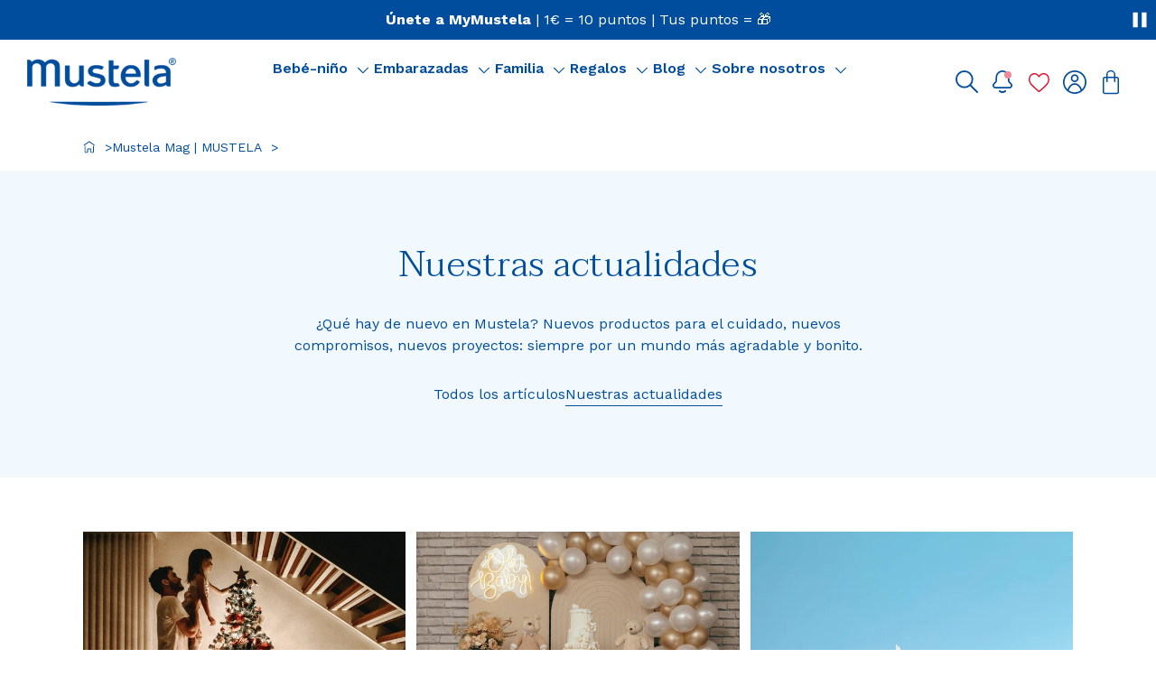

--- FILE ---
content_type: text/html; charset=utf-8
request_url: https://www.mustela.es/blogs/mustela-mag/tagged/nuestras-actualidades
body_size: 79833
content:
<!doctype html>
<html
	class='no-js html-blog'
	lang='es'
>
	<head>
		<meta charset='utf-8'>
		<meta http-equiv='X-UA-Compatible' content='IE=edge'>
		<meta name='viewport' content='width=device-width,initial-scale=1'>
		

	<link rel='canonical' href='https://www.mustela.es/blogs/mustela-mag/tagged/nuestras-actualidades'>


<link
				rel='icon'
				type='image/png'
				href='//www.mustela.es/cdn/shop/files/Blue_Round_Monogram_Low_Resolution_CMJN.png?crop=center&height=32&v=1722265815&width=32'
			>

		

		


<title>Mustela Mag | MUSTELA - tagged Nuestras actualidades | www.mustela.es</title>


	<meta name='description' content='Embarazo, parto, primeros meses, infancia... ¡Ser padres es una aventura y plantea muchas preguntas! Mustela comparte consejos y tips para ayudarte a que te cuides y cuides a tu bebé y a tu familia.'>

<meta property='og:site_name' content='Mustela España'>
<meta property='og:site' content='https://www.mustela.es'>
<meta property='og:url' content='https://www.mustela.es/blogs/mustela-mag/tagged/nuestras-actualidades'>
<meta property='og:title' content='Mustela Mag | MUSTELA'>
<meta property='og:type' content='website'>
<meta property='og:description' content='Embarazo, parto, primeros meses, infancia... ¡Ser padres es una aventura y plantea muchas preguntas! Mustela comparte consejos y tips para ayudarte a que te cuides y cuides a tu bebé y a tu familia.'>
<meta
	property='og:locale'
	content='es_ES'
><meta
		property='og:image'
		content='https://www.mustela.es/cdn/shop/files/mustela-logo.jpg?v=1737458681'
	>
	<meta property='og:image:alt' content='Mustela Mag | MUSTELA'>
	<meta
		property='og:image:secure_url'
		content='https://www.mustela.es/cdn/shop/files/mustela-logo.jpg?v=1737458681'
	>
	<meta property='og:image:width' content='1200'>
	<meta property='og:image:height' content='688'><meta name='twitter:card' content='summary_large_image'><meta name='twitter:title' content='Mustela Mag | MUSTELA'>
<meta
	name='twitter:description'
	content='Embarazo, parto, primeros meses, infancia... ¡Ser padres es una aventura y plantea muchas preguntas! Mustela comparte consejos y tips para ayudarte a que te cuides y cuides a tu bebé y a tu familia.'
>




	<meta
		name='google-site-verification'
		content='P5ERIhg4U0QY25SZ84-vXpAgphmLni4R5ovvULWnv5I'
	>



		<!-- snippets/settings/font-face.liquid -->
	
	<style data-shopify>
/* latin */
		@font-face {
			font-family: 'Taviraj';
			font-style: normal;
			font-weight: 300;
			font-display: swap;
			src: url("//www.mustela.es/cdn/shop/t/508/assets/ahccv8Cj3ylylTXzREIJR-5RgA.woff2?v=31487446777654561301751286533") format('woff2');
			unicode-range: U+0000-00FF, U+0131, U+0152-0153, U+02BB-02BC, U+02C6, U+02DA,
				U+02DC, U+0304, U+0308, U+0329, U+2000-206F, U+20AC, U+2122, U+2191,
				U+2193, U+2212, U+2215, U+FEFF, U+FFFD;
		}/* latin */
		@font-face {
			font-family: 'Taviraj';
			font-style: normal;
			font-weight: 600;
			font-display: swap;
			src: url("//www.mustela.es/cdn/shop/t/508/assets/ahccv8Cj3ylylTXzREIJR-5RgA.woff2?v=31487446777654561301751286533") format('woff2');
			unicode-range: U+0000-00FF, U+0131, U+0152-0153, U+02BB-02BC, U+02C6, U+02DA,
				U+02DC, U+0304, U+0308, U+0329, U+2000-206F, U+20AC, U+2122, U+2191,
				U+2193, U+2212, U+2215, U+FEFF, U+FFFD;
		}</style>



		
		
<script src="//www.mustela.es/cdn/shop/t/508/assets/css.min.f0aeb534.js" type="module"  defer  crossorigin="anonymous"></script><link href="//www.mustela.es/cdn/shop/t/508/assets/css.min.2425b9c0.css" rel="stylesheet" type="text/css" media="all" />


		
		<style data-shopify>
@font-face {
  font-family: "Work Sans";
  font-weight: 400;
  font-style: normal;
  font-display: swap;
  src: url("//www.mustela.es/cdn/fonts/work_sans/worksans_n4.b7973b3d07d0ace13de1b1bea9c45759cdbe12cf.woff2") format("woff2"),
       url("//www.mustela.es/cdn/fonts/work_sans/worksans_n4.cf5ceb1e6d373a9505e637c1aff0a71d0959556d.woff") format("woff");
}

@font-face {
  font-family: "Work Sans";
  font-weight: 500;
  font-style: normal;
  font-display: swap;
  src: url("//www.mustela.es/cdn/fonts/work_sans/worksans_n5.42fc03d7028ac0f31a2ddf10d4a2904a7483a1c4.woff2") format("woff2"),
       url("//www.mustela.es/cdn/fonts/work_sans/worksans_n5.1f79bf93aa21696aa0428c88e39fb9f946295341.woff") format("woff");
}

@font-face {
  font-family: "Work Sans";
  font-weight: 600;
  font-style: normal;
  font-display: swap;
  src: url("//www.mustela.es/cdn/fonts/work_sans/worksans_n6.75811c3bd5161ea6e3ceb2d48ca889388f9bd5fe.woff2") format("woff2"),
       url("//www.mustela.es/cdn/fonts/work_sans/worksans_n6.defcf26f28f3fa3df4555714d3f2e0f1217d7772.woff") format("woff");
}

</style>

		<script>window.performance && window.performance.mark && window.performance.mark('shopify.content_for_header.start');</script><meta name="google-site-verification" content="sW6RZHDiszFhRmbQ23kdAhTJZNf2uMU9smoQ7-mq8Gc">
<meta id="shopify-digital-wallet" name="shopify-digital-wallet" content="/54916350104/digital_wallets/dialog">
<meta name="shopify-checkout-api-token" content="082dcf0a46f1faeb3be1742e7692c5c4">
<meta id="in-context-paypal-metadata" data-shop-id="54916350104" data-venmo-supported="false" data-environment="production" data-locale="es_ES" data-paypal-v4="true" data-currency="EUR">
<link rel="alternate" type="application/atom+xml" title="Feed" href="/blogs/mustela-mag/tagged/nuestras-actualidades.atom" />
<script async="async" src="/checkouts/internal/preloads.js?locale=es-ES"></script>
<script id="shopify-features" type="application/json">{"accessToken":"082dcf0a46f1faeb3be1742e7692c5c4","betas":["rich-media-storefront-analytics"],"domain":"www.mustela.es","predictiveSearch":true,"shopId":54916350104,"locale":"es"}</script>
<script>var Shopify = Shopify || {};
Shopify.shop = "mustelaes-prod.myshopify.com";
Shopify.locale = "es";
Shopify.currency = {"active":"EUR","rate":"1.0"};
Shopify.country = "ES";
Shopify.theme = {"name":"PROD COLORZ","id":163288416584,"schema_name":"Starter Mustela","schema_version":"08\/01\/26-499345","theme_store_id":887,"role":"main"};
Shopify.theme.handle = "null";
Shopify.theme.style = {"id":null,"handle":null};
Shopify.cdnHost = "www.mustela.es/cdn";
Shopify.routes = Shopify.routes || {};
Shopify.routes.root = "/";</script>
<script type="module">!function(o){(o.Shopify=o.Shopify||{}).modules=!0}(window);</script>
<script>!function(o){function n(){var o=[];function n(){o.push(Array.prototype.slice.apply(arguments))}return n.q=o,n}var t=o.Shopify=o.Shopify||{};t.loadFeatures=n(),t.autoloadFeatures=n()}(window);</script>
<script id="shop-js-analytics" type="application/json">{"pageType":"blog"}</script>
<script defer="defer" async type="module" src="//www.mustela.es/cdn/shopifycloud/shop-js/modules/v2/client.init-shop-cart-sync_CvZOh8Af.es.esm.js"></script>
<script defer="defer" async type="module" src="//www.mustela.es/cdn/shopifycloud/shop-js/modules/v2/chunk.common_3Rxs6Qxh.esm.js"></script>
<script type="module">
  await import("//www.mustela.es/cdn/shopifycloud/shop-js/modules/v2/client.init-shop-cart-sync_CvZOh8Af.es.esm.js");
await import("//www.mustela.es/cdn/shopifycloud/shop-js/modules/v2/chunk.common_3Rxs6Qxh.esm.js");

  window.Shopify.SignInWithShop?.initShopCartSync?.({"fedCMEnabled":true,"windoidEnabled":true});

</script>
<script>(function() {
  var isLoaded = false;
  function asyncLoad() {
    if (isLoaded) return;
    isLoaded = true;
    var urls = ["\/\/cdn.shopify.com\/proxy\/71fbeadc0c326060058eb71f277262381d39c9e330890ee88338c70638b351bb\/delivery-date-range.herokuapp.com\/api\/assets\/ddr_embed.js?ddr_token=26361f21-3c25-4bf1-97ef-c65ada7d30e1\u0026shop=mustelaes-prod.myshopify.com\u0026sp-cache-control=cHVibGljLCBtYXgtYWdlPTkwMA"];
    for (var i = 0; i < urls.length; i++) {
      var s = document.createElement('script');
      s.type = 'text/javascript';
      s.async = true;
      s.src = urls[i];
      var x = document.getElementsByTagName('script')[0];
      x.parentNode.insertBefore(s, x);
    }
  };
  if(window.attachEvent) {
    window.attachEvent('onload', asyncLoad);
  } else {
    window.addEventListener('load', asyncLoad, false);
  }
})();</script>
<script id="__st">var __st={"a":54916350104,"offset":3600,"reqid":"3ea73c13-50d4-4acc-8330-884de3f01a3d-1768674104","pageurl":"www.mustela.es\/blogs\/mustela-mag\/tagged\/nuestras-actualidades","s":"blogs-77688799384","u":"a60866f61f3b","p":"blog","rtyp":"blog","rid":77688799384};</script>
<script>window.ShopifyPaypalV4VisibilityTracking = true;</script>
<script id="form-persister">!function(){'use strict';const t='contact',e='new_comment',n=[[t,t],['blogs',e],['comments',e],[t,'customer']],o='password',r='form_key',c=['recaptcha-v3-token','g-recaptcha-response','h-captcha-response',o],s=()=>{try{return window.sessionStorage}catch{return}},i='__shopify_v',u=t=>t.elements[r],a=function(){const t=[...n].map((([t,e])=>`form[action*='/${t}']:not([data-nocaptcha='true']) input[name='form_type'][value='${e}']`)).join(',');var e;return e=t,()=>e?[...document.querySelectorAll(e)].map((t=>t.form)):[]}();function m(t){const e=u(t);a().includes(t)&&(!e||!e.value)&&function(t){try{if(!s())return;!function(t){const e=s();if(!e)return;const n=u(t);if(!n)return;const o=n.value;o&&e.removeItem(o)}(t);const e=Array.from(Array(32),(()=>Math.random().toString(36)[2])).join('');!function(t,e){u(t)||t.append(Object.assign(document.createElement('input'),{type:'hidden',name:r})),t.elements[r].value=e}(t,e),function(t,e){const n=s();if(!n)return;const r=[...t.querySelectorAll(`input[type='${o}']`)].map((({name:t})=>t)),u=[...c,...r],a={};for(const[o,c]of new FormData(t).entries())u.includes(o)||(a[o]=c);n.setItem(e,JSON.stringify({[i]:1,action:t.action,data:a}))}(t,e)}catch(e){console.error('failed to persist form',e)}}(t)}const f=t=>{if('true'===t.dataset.persistBound)return;const e=function(t,e){const n=function(t){return'function'==typeof t.submit?t.submit:HTMLFormElement.prototype.submit}(t).bind(t);return function(){let t;return()=>{t||(t=!0,(()=>{try{e(),n()}catch(t){(t=>{console.error('form submit failed',t)})(t)}})(),setTimeout((()=>t=!1),250))}}()}(t,(()=>{m(t)}));!function(t,e){if('function'==typeof t.submit&&'function'==typeof e)try{t.submit=e}catch{}}(t,e),t.addEventListener('submit',(t=>{t.preventDefault(),e()})),t.dataset.persistBound='true'};!function(){function t(t){const e=(t=>{const e=t.target;return e instanceof HTMLFormElement?e:e&&e.form})(t);e&&m(e)}document.addEventListener('submit',t),document.addEventListener('DOMContentLoaded',(()=>{const e=a();for(const t of e)f(t);var n;n=document.body,new window.MutationObserver((t=>{for(const e of t)if('childList'===e.type&&e.addedNodes.length)for(const t of e.addedNodes)1===t.nodeType&&'FORM'===t.tagName&&a().includes(t)&&f(t)})).observe(n,{childList:!0,subtree:!0,attributes:!1}),document.removeEventListener('submit',t)}))}()}();</script>
<script integrity="sha256-4kQ18oKyAcykRKYeNunJcIwy7WH5gtpwJnB7kiuLZ1E=" data-source-attribution="shopify.loadfeatures" defer="defer" src="//www.mustela.es/cdn/shopifycloud/storefront/assets/storefront/load_feature-a0a9edcb.js" crossorigin="anonymous"></script>
<script data-source-attribution="shopify.dynamic_checkout.dynamic.init">var Shopify=Shopify||{};Shopify.PaymentButton=Shopify.PaymentButton||{isStorefrontPortableWallets:!0,init:function(){window.Shopify.PaymentButton.init=function(){};var t=document.createElement("script");t.src="https://www.mustela.es/cdn/shopifycloud/portable-wallets/latest/portable-wallets.es.js",t.type="module",document.head.appendChild(t)}};
</script>
<script data-source-attribution="shopify.dynamic_checkout.buyer_consent">
  function portableWalletsHideBuyerConsent(e){var t=document.getElementById("shopify-buyer-consent"),n=document.getElementById("shopify-subscription-policy-button");t&&n&&(t.classList.add("hidden"),t.setAttribute("aria-hidden","true"),n.removeEventListener("click",e))}function portableWalletsShowBuyerConsent(e){var t=document.getElementById("shopify-buyer-consent"),n=document.getElementById("shopify-subscription-policy-button");t&&n&&(t.classList.remove("hidden"),t.removeAttribute("aria-hidden"),n.addEventListener("click",e))}window.Shopify?.PaymentButton&&(window.Shopify.PaymentButton.hideBuyerConsent=portableWalletsHideBuyerConsent,window.Shopify.PaymentButton.showBuyerConsent=portableWalletsShowBuyerConsent);
</script>
<script data-source-attribution="shopify.dynamic_checkout.cart.bootstrap">document.addEventListener("DOMContentLoaded",(function(){function t(){return document.querySelector("shopify-accelerated-checkout-cart, shopify-accelerated-checkout")}if(t())Shopify.PaymentButton.init();else{new MutationObserver((function(e,n){t()&&(Shopify.PaymentButton.init(),n.disconnect())})).observe(document.body,{childList:!0,subtree:!0})}}));
</script>
<link id="shopify-accelerated-checkout-styles" rel="stylesheet" media="screen" href="https://www.mustela.es/cdn/shopifycloud/portable-wallets/latest/accelerated-checkout-backwards-compat.css" crossorigin="anonymous">
<style id="shopify-accelerated-checkout-cart">
        #shopify-buyer-consent {
  margin-top: 1em;
  display: inline-block;
  width: 100%;
}

#shopify-buyer-consent.hidden {
  display: none;
}

#shopify-subscription-policy-button {
  background: none;
  border: none;
  padding: 0;
  text-decoration: underline;
  font-size: inherit;
  cursor: pointer;
}

#shopify-subscription-policy-button::before {
  box-shadow: none;
}

      </style>

<script>window.performance && window.performance.mark && window.performance.mark('shopify.content_for_header.end');</script>

		<link href="//www.mustela.es/cdn/shop/t/508/assets/base.css?v=63561620311331523421722254859" as="style" rel="preload">

		<link
			rel='stylesheet'
			href='//www.mustela.es/cdn/shop/t/508/assets/base.css?v=63561620311331523421722254859'
			media='print'
			onload="this.media='all'"
		>
		<link href="//www.mustela.es/cdn/shop/t/508/assets/recaptcha.css?v=74210929848169843381722254859" as="style" rel="preload">
		<link
			rel='stylesheet'
			href='//www.mustela.es/cdn/shop/t/508/assets/recaptcha.css?v=74210929848169843381722254859'
			media='print'
			onload="this.media='all'"
		>

		<!-- snippets/window-globals.liquid -->



<script>
	window.shopUrl = 'https://www.mustela.es';
	window.shopDomain = 'www.mustela.es';
	window.routes = {
		cart_add_url: '/cart/add',
		cart_change_url: '/cart/change',
		cart_update_url: '/cart/update',
		cart_url: '/cart',
		predictive_search_url: '/search/suggest',
	};

	window.cartStrings = {
		error: `Se ha producido un error al actualizar tu cesta. Por favor, inténtalo de nuevo.`,
		quantityError: `Sólo puedes añadir [quantity] de este artículo a tu cesta.`,
	};

	window.variantStrings = {
		addToCart: `Añadir al carrito`,
		soldOut: `Agotado`,
		unavailable: `No disponible`,
		was_review_helpful: `¿Fue útil esta reseña?`,
	};

	window.accessibilityStrings = {
		imageAvailable: `Image [index] is now available in gallery view`,
		shareSuccess: `Enlace copiado en el portapapeles`,
		pauseSlideshow: `Pausar diapositiva`,
		playSlideshow: `Reproducir diapositiva`,
		error: `Error`,
		play: `Reproducir`,
		pause: `Pausar`,
	};

	window.timeString = {
		hours: "hora(s)",
		minutes: "minuto(s)",
		seconds: "segundo(s)",
		timer: {
			daysString: "días",
			dayString: "día",
			hoursString: "horas",
			hourString: "hora",
			minutesString: "minutos",
			minuteString: "minuto",
			secondsString: "segundos",
			secondString: "segundo",
		},
	};

	window.reviews = {
		label: "Opiniones",
		reviews_helpful: "¿Le ha sido útil este comentario?",
		skin_concern: "Preocupación por la piel",
		age: "Edad",
		translate_review: "Translate review",
	};

	window.storelocator = {
		no_store_found: "No se encontraron farmacias",
		mainSearchLabel: "Encuentra la farmacia más cercana a tu ubicación",
		addressSearchInput: "Ciudad",
		distanceLabel: "Distancia",
		optionsDistanceLabel:
			"Sin límite",
		searchLimitLabel: "Resultados",
		submitButton: "Buscar",
		filtersText: "Filtrar",
		searchFilterVrac: "Filtro de búsqueda",
		searchFilterPharmaAdvice:
			"Advice pharmacies",
	};

	window.contactStrings = {
		first_name: "Nombre",
		last_name: "Apellidos",
		email: "Correo electrónico",
		phone: "Número de teléfono",
		order_number: "Número de pedido",
		product_name: "Nombre de producto",
		country: "País",
		message: "Mensaje",
		reason: "Motivo",
	};
</script>


		<script src='//www.mustela.es/cdn/shop/t/508/assets/global.js?v=5513814805872780881766065954' defer='defer'></script><!-- BEGIN app block: shopify://apps/geo-pro-geolocation/blocks/geopro/16fc5313-7aee-4e90-ac95-f50fc7c8b657 --><!-- This snippet is used to load Geo:Pro data on the storefront -->
<meta class='geo-ip' content='[base64]'>
<!-- This snippet initializes the plugin -->
<script async>
  try {
    const loadGeoPro=()=>{let e=e=>{if(!e||e.isCrawler||"success"!==e.message){window.geopro_cancel="1";return}let o=e.isAdmin?"el-geoip-location-admin":"el-geoip-location",s=Date.now()+864e5;localStorage.setItem(o,JSON.stringify({value:e.data,expires:s})),e.isAdmin&&localStorage.setItem("el-geoip-admin",JSON.stringify({value:"1",expires:s}))},o=new XMLHttpRequest;o.open("GET","https://geo.geoproapp.com?x-api-key=91e359ab7-2b63-539e-1de2-c4bf731367a7",!0),o.responseType="json",o.onload=()=>e(200===o.status?o.response:null),o.send()},load=!["el-geoip-location-admin","el-geoip-location"].some(e=>{try{let o=JSON.parse(localStorage.getItem(e));return o&&o.expires>Date.now()}catch(s){return!1}});load&&loadGeoPro();
  } catch(e) {
    console.warn('Geo:Pro error', e);
    window.geopro_cancel = '1';
  }
</script>
<script src="https://cdn.shopify.com/extensions/019b746b-26da-7a64-a671-397924f34f11/easylocation-195/assets/easylocation-storefront.min.js" type="text/javascript" async></script>


<!-- END app block --><!-- BEGIN app block: shopify://apps/instafeed/blocks/head-block/c447db20-095d-4a10-9725-b5977662c9d5 --><link rel="preconnect" href="https://cdn.nfcube.com/">
<link rel="preconnect" href="https://scontent.cdninstagram.com/">


  <script>
    document.addEventListener('DOMContentLoaded', function () {
      let instafeedScript = document.createElement('script');

      
        instafeedScript.src = 'https://cdn.nfcube.com/instafeed-0ce1b8044e24efcfd73ef4b039f439f5.js';
      

      document.body.appendChild(instafeedScript);
    });
  </script>





<!-- END app block --><!-- BEGIN app block: shopify://apps/oxi-social-login/blocks/social-login-embed/24ad60bc-8f09-42fa-807e-e5eda0fdae17 -->



<!-- END app block --><!-- BEGIN app block: shopify://apps/klaviyo-email-marketing-sms/blocks/klaviyo-onsite-embed/2632fe16-c075-4321-a88b-50b567f42507 -->












  <script async src="https://static.klaviyo.com/onsite/js/VrrWvX/klaviyo.js?company_id=VrrWvX"></script>
  <script>!function(){if(!window.klaviyo){window._klOnsite=window._klOnsite||[];try{window.klaviyo=new Proxy({},{get:function(n,i){return"push"===i?function(){var n;(n=window._klOnsite).push.apply(n,arguments)}:function(){for(var n=arguments.length,o=new Array(n),w=0;w<n;w++)o[w]=arguments[w];var t="function"==typeof o[o.length-1]?o.pop():void 0,e=new Promise((function(n){window._klOnsite.push([i].concat(o,[function(i){t&&t(i),n(i)}]))}));return e}}})}catch(n){window.klaviyo=window.klaviyo||[],window.klaviyo.push=function(){var n;(n=window._klOnsite).push.apply(n,arguments)}}}}();</script>

  




  <script>
    window.klaviyoReviewsProductDesignMode = false
  </script>







<!-- END app block --><!-- BEGIN app block: shopify://apps/helium-customer-fields/blocks/app-embed/bab58598-3e6a-4377-aaaa-97189b15f131 -->







































<script>
  if ('CF' in window) {
    window.CF.appEmbedEnabled = true;
  } else {
    window.CF = {
      appEmbedEnabled: true,
    };
  }

  window.CF.editAccountFormId = "";
  window.CF.registrationFormId = "";
</script>

<!-- BEGIN app snippet: patch-registration-links -->







































<script>
  function patchRegistrationLinks() {
    const PATCHABLE_LINKS_SELECTOR = 'a[href*="/account/register"]';

    const search = new URLSearchParams(window.location.search);
    const checkoutUrl = search.get('checkout_url');
    const returnUrl = search.get('return_url');

    const redirectUrl = checkoutUrl || returnUrl;
    if (!redirectUrl) return;

    const registrationLinks = Array.from(document.querySelectorAll(PATCHABLE_LINKS_SELECTOR));
    registrationLinks.forEach(link => {
      const url = new URL(link.href);

      url.searchParams.set('return_url', redirectUrl);

      link.href = url.href;
    });
  }

  if (['complete', 'interactive', 'loaded'].includes(document.readyState)) {
    patchRegistrationLinks();
  } else {
    document.addEventListener('DOMContentLoaded', () => patchRegistrationLinks());
  }
</script><!-- END app snippet -->
<!-- BEGIN app snippet: patch-login-grecaptcha-conflict -->







































<script>
  // Fixes a problem where both grecaptcha and hcaptcha response fields are included in the /account/login form submission
  // resulting in a 404 on the /challenge page.
  // This is caused by our triggerShopifyRecaptchaLoad function in initialize-forms.liquid.ejs
  // The fix itself just removes the unnecessary g-recaptcha-response input

  function patchLoginGrecaptchaConflict() {
    Array.from(document.querySelectorAll('form')).forEach(form => {
      form.addEventListener('submit', e => {
        const grecaptchaResponse = form.querySelector('[name="g-recaptcha-response"]');
        const hcaptchaResponse = form.querySelector('[name="h-captcha-response"]');

        if (grecaptchaResponse && hcaptchaResponse) {
          // Can't use both. Only keep hcaptcha response field.
          grecaptchaResponse.parentElement.removeChild(grecaptchaResponse);
        }
      })
    })
  }

  if (['complete', 'interactive', 'loaded'].includes(document.readyState)) {
    patchLoginGrecaptchaConflict();
  } else {
    document.addEventListener('DOMContentLoaded', () => patchLoginGrecaptchaConflict());
  }
</script><!-- END app snippet -->
<!-- BEGIN app snippet: embed-data -->


























































<script>
  window.CF.version = "5.1.3";
  window.CF.environment = 
  {
  
  "domain": "mustelaes-prod.myshopify.com",
  "servicesToken": "1768674104:662d371c40a4778aa5cff3e56b5ee88ad684ec81cd42ef17ee2f995178b06709",
  "baseApiUrl": "https:\/\/app.customerfields.com",
  "captchaSiteKey": "6LcaohYqAAAAALhamdPDUgpRApI9vC6jV2OR5-rA",
  "captchaEnabled": true,
  "proxyPath": "\/tools\/customr",
  "countries": [{"name":"Afghanistan","code":"AF"},{"name":"Åland Islands","code":"AX"},{"name":"Albania","code":"AL"},{"name":"Algeria","code":"DZ"},{"name":"Andorra","code":"AD"},{"name":"Angola","code":"AO"},{"name":"Anguilla","code":"AI"},{"name":"Antigua \u0026 Barbuda","code":"AG"},{"name":"Argentina","code":"AR","provinces":[{"name":"Buenos Aires Province","code":"B"},{"name":"Catamarca","code":"K"},{"name":"Chaco","code":"H"},{"name":"Chubut","code":"U"},{"name":"Buenos Aires (Autonomous City)","code":"C"},{"name":"Córdoba","code":"X"},{"name":"Corrientes","code":"W"},{"name":"Entre Ríos","code":"E"},{"name":"Formosa","code":"P"},{"name":"Jujuy","code":"Y"},{"name":"La Pampa","code":"L"},{"name":"La Rioja","code":"F"},{"name":"Mendoza","code":"M"},{"name":"Misiones","code":"N"},{"name":"Neuquén","code":"Q"},{"name":"Río Negro","code":"R"},{"name":"Salta","code":"A"},{"name":"San Juan","code":"J"},{"name":"San Luis","code":"D"},{"name":"Santa Cruz","code":"Z"},{"name":"Santa Fe","code":"S"},{"name":"Santiago del Estero","code":"G"},{"name":"Tierra del Fuego","code":"V"},{"name":"Tucumán","code":"T"}]},{"name":"Armenia","code":"AM"},{"name":"Aruba","code":"AW"},{"name":"Ascension Island","code":"AC"},{"name":"Australia","code":"AU","provinces":[{"name":"Australian Capital Territory","code":"ACT"},{"name":"New South Wales","code":"NSW"},{"name":"Northern Territory","code":"NT"},{"name":"Queensland","code":"QLD"},{"name":"South Australia","code":"SA"},{"name":"Tasmania","code":"TAS"},{"name":"Victoria","code":"VIC"},{"name":"Western Australia","code":"WA"}]},{"name":"Austria","code":"AT"},{"name":"Azerbaijan","code":"AZ"},{"name":"Bahamas","code":"BS"},{"name":"Bahrain","code":"BH"},{"name":"Bangladesh","code":"BD"},{"name":"Barbados","code":"BB"},{"name":"Belarus","code":"BY"},{"name":"Belgium","code":"BE"},{"name":"Belize","code":"BZ"},{"name":"Benin","code":"BJ"},{"name":"Bermuda","code":"BM"},{"name":"Bhutan","code":"BT"},{"name":"Bolivia","code":"BO"},{"name":"Bosnia \u0026 Herzegovina","code":"BA"},{"name":"Botswana","code":"BW"},{"name":"Brazil","code":"BR","provinces":[{"name":"Acre","code":"AC"},{"name":"Alagoas","code":"AL"},{"name":"Amapá","code":"AP"},{"name":"Amazonas","code":"AM"},{"name":"Bahia","code":"BA"},{"name":"Ceará","code":"CE"},{"name":"Federal District","code":"DF"},{"name":"Espírito Santo","code":"ES"},{"name":"Goiás","code":"GO"},{"name":"Maranhão","code":"MA"},{"name":"Mato Grosso","code":"MT"},{"name":"Mato Grosso do Sul","code":"MS"},{"name":"Minas Gerais","code":"MG"},{"name":"Pará","code":"PA"},{"name":"Paraíba","code":"PB"},{"name":"Paraná","code":"PR"},{"name":"Pernambuco","code":"PE"},{"name":"Piauí","code":"PI"},{"name":"Rio Grande do Norte","code":"RN"},{"name":"Rio Grande do Sul","code":"RS"},{"name":"Rio de Janeiro","code":"RJ"},{"name":"Rondônia","code":"RO"},{"name":"Roraima","code":"RR"},{"name":"Santa Catarina","code":"SC"},{"name":"São Paulo","code":"SP"},{"name":"Sergipe","code":"SE"},{"name":"Tocantins","code":"TO"}]},{"name":"British Indian Ocean Territory","code":"IO"},{"name":"British Virgin Islands","code":"VG"},{"name":"Brunei","code":"BN"},{"name":"Bulgaria","code":"BG"},{"name":"Burkina Faso","code":"BF"},{"name":"Burundi","code":"BI"},{"name":"Cambodia","code":"KH"},{"name":"Cameroon","code":"CM"},{"name":"Canada","code":"CA","provinces":[{"name":"Alberta","code":"AB"},{"name":"British Columbia","code":"BC"},{"name":"Manitoba","code":"MB"},{"name":"New Brunswick","code":"NB"},{"name":"Newfoundland and Labrador","code":"NL"},{"name":"Northwest Territories","code":"NT"},{"name":"Nova Scotia","code":"NS"},{"name":"Nunavut","code":"NU"},{"name":"Ontario","code":"ON"},{"name":"Prince Edward Island","code":"PE"},{"name":"Quebec","code":"QC"},{"name":"Saskatchewan","code":"SK"},{"name":"Yukon","code":"YT"}]},{"name":"Cape Verde","code":"CV"},{"name":"Caribbean Netherlands","code":"BQ"},{"name":"Cayman Islands","code":"KY"},{"name":"Central African Republic","code":"CF"},{"name":"Chad","code":"TD"},{"name":"Chile","code":"CL","provinces":[{"name":"Arica y Parinacota","code":"AP"},{"name":"Tarapacá","code":"TA"},{"name":"Antofagasta","code":"AN"},{"name":"Atacama","code":"AT"},{"name":"Coquimbo","code":"CO"},{"name":"Valparaíso","code":"VS"},{"name":"Santiago Metropolitan","code":"RM"},{"name":"Libertador General Bernardo O’Higgins","code":"LI"},{"name":"Maule","code":"ML"},{"name":"Ñuble","code":"NB"},{"name":"Bío Bío","code":"BI"},{"name":"Araucanía","code":"AR"},{"name":"Los Ríos","code":"LR"},{"name":"Los Lagos","code":"LL"},{"name":"Aysén","code":"AI"},{"name":"Magallanes Region","code":"MA"}]},{"name":"China","code":"CN","provinces":[{"name":"Anhui","code":"AH"},{"name":"Beijing","code":"BJ"},{"name":"Chongqing","code":"CQ"},{"name":"Fujian","code":"FJ"},{"name":"Gansu","code":"GS"},{"name":"Guangdong","code":"GD"},{"name":"Guangxi","code":"GX"},{"name":"Guizhou","code":"GZ"},{"name":"Hainan","code":"HI"},{"name":"Hebei","code":"HE"},{"name":"Heilongjiang","code":"HL"},{"name":"Henan","code":"HA"},{"name":"Hubei","code":"HB"},{"name":"Hunan","code":"HN"},{"name":"Inner Mongolia","code":"NM"},{"name":"Jiangsu","code":"JS"},{"name":"Jiangxi","code":"JX"},{"name":"Jilin","code":"JL"},{"name":"Liaoning","code":"LN"},{"name":"Ningxia","code":"NX"},{"name":"Qinghai","code":"QH"},{"name":"Shaanxi","code":"SN"},{"name":"Shandong","code":"SD"},{"name":"Shanghai","code":"SH"},{"name":"Shanxi","code":"SX"},{"name":"Sichuan","code":"SC"},{"name":"Tianjin","code":"TJ"},{"name":"Xinjiang","code":"XJ"},{"name":"Tibet","code":"YZ"},{"name":"Yunnan","code":"YN"},{"name":"Zhejiang","code":"ZJ"}]},{"name":"Christmas Island","code":"CX"},{"name":"Cocos (Keeling) Islands","code":"CC"},{"name":"Colombia","code":"CO","provinces":[{"name":"Capital District","code":"DC"},{"name":"Amazonas","code":"AMA"},{"name":"Antioquia","code":"ANT"},{"name":"Arauca","code":"ARA"},{"name":"Atlántico","code":"ATL"},{"name":"Bolívar","code":"BOL"},{"name":"Boyacá","code":"BOY"},{"name":"Caldas","code":"CAL"},{"name":"Caquetá","code":"CAQ"},{"name":"Casanare","code":"CAS"},{"name":"Cauca","code":"CAU"},{"name":"Cesar","code":"CES"},{"name":"Chocó","code":"CHO"},{"name":"Córdoba","code":"COR"},{"name":"Cundinamarca","code":"CUN"},{"name":"Guainía","code":"GUA"},{"name":"Guaviare","code":"GUV"},{"name":"Huila","code":"HUI"},{"name":"La Guajira","code":"LAG"},{"name":"Magdalena","code":"MAG"},{"name":"Meta","code":"MET"},{"name":"Nariño","code":"NAR"},{"name":"Norte de Santander","code":"NSA"},{"name":"Putumayo","code":"PUT"},{"name":"Quindío","code":"QUI"},{"name":"Risaralda","code":"RIS"},{"name":"San Andrés \u0026 Providencia","code":"SAP"},{"name":"Santander","code":"SAN"},{"name":"Sucre","code":"SUC"},{"name":"Tolima","code":"TOL"},{"name":"Valle del Cauca","code":"VAC"},{"name":"Vaupés","code":"VAU"},{"name":"Vichada","code":"VID"}]},{"name":"Comoros","code":"KM"},{"name":"Congo - Brazzaville","code":"CG"},{"name":"Congo - Kinshasa","code":"CD"},{"name":"Cook Islands","code":"CK"},{"name":"Costa Rica","code":"CR","provinces":[{"name":"Alajuela","code":"CR-A"},{"name":"Cartago","code":"CR-C"},{"name":"Guanacaste","code":"CR-G"},{"name":"Heredia","code":"CR-H"},{"name":"Limón","code":"CR-L"},{"name":"Puntarenas","code":"CR-P"},{"name":"San José","code":"CR-SJ"}]},{"name":"Croatia","code":"HR"},{"name":"Curaçao","code":"CW"},{"name":"Cyprus","code":"CY"},{"name":"Czechia","code":"CZ"},{"name":"Côte d’Ivoire","code":"CI"},{"name":"Denmark","code":"DK"},{"name":"Djibouti","code":"DJ"},{"name":"Dominica","code":"DM"},{"name":"Dominican Republic","code":"DO"},{"name":"Ecuador","code":"EC"},{"name":"Egypt","code":"EG","provinces":[{"name":"6th of October","code":"SU"},{"name":"Al Sharqia","code":"SHR"},{"name":"Alexandria","code":"ALX"},{"name":"Aswan","code":"ASN"},{"name":"Asyut","code":"AST"},{"name":"Beheira","code":"BH"},{"name":"Beni Suef","code":"BNS"},{"name":"Cairo","code":"C"},{"name":"Dakahlia","code":"DK"},{"name":"Damietta","code":"DT"},{"name":"Faiyum","code":"FYM"},{"name":"Gharbia","code":"GH"},{"name":"Giza","code":"GZ"},{"name":"Helwan","code":"HU"},{"name":"Ismailia","code":"IS"},{"name":"Kafr el-Sheikh","code":"KFS"},{"name":"Luxor","code":"LX"},{"name":"Matrouh","code":"MT"},{"name":"Minya","code":"MN"},{"name":"Monufia","code":"MNF"},{"name":"New Valley","code":"WAD"},{"name":"North Sinai","code":"SIN"},{"name":"Port Said","code":"PTS"},{"name":"Qalyubia","code":"KB"},{"name":"Qena","code":"KN"},{"name":"Red Sea","code":"BA"},{"name":"Sohag","code":"SHG"},{"name":"South Sinai","code":"JS"},{"name":"Suez","code":"SUZ"}]},{"name":"El Salvador","code":"SV","provinces":[{"name":"Ahuachapán","code":"SV-AH"},{"name":"Cabañas","code":"SV-CA"},{"name":"Chalatenango","code":"SV-CH"},{"name":"Cuscatlán","code":"SV-CU"},{"name":"La Libertad","code":"SV-LI"},{"name":"La Paz","code":"SV-PA"},{"name":"La Unión","code":"SV-UN"},{"name":"Morazán","code":"SV-MO"},{"name":"San Miguel","code":"SV-SM"},{"name":"San Salvador","code":"SV-SS"},{"name":"San Vicente","code":"SV-SV"},{"name":"Santa Ana","code":"SV-SA"},{"name":"Sonsonate","code":"SV-SO"},{"name":"Usulután","code":"SV-US"}]},{"name":"Equatorial Guinea","code":"GQ"},{"name":"Eritrea","code":"ER"},{"name":"Estonia","code":"EE"},{"name":"Eswatini","code":"SZ"},{"name":"Ethiopia","code":"ET"},{"name":"Falkland Islands","code":"FK"},{"name":"Faroe Islands","code":"FO"},{"name":"Fiji","code":"FJ"},{"name":"Finland","code":"FI"},{"name":"France","code":"FR"},{"name":"French Guiana","code":"GF"},{"name":"French Polynesia","code":"PF"},{"name":"French Southern Territories","code":"TF"},{"name":"Gabon","code":"GA"},{"name":"Gambia","code":"GM"},{"name":"Georgia","code":"GE"},{"name":"Germany","code":"DE"},{"name":"Ghana","code":"GH"},{"name":"Gibraltar","code":"GI"},{"name":"Greece","code":"GR"},{"name":"Greenland","code":"GL"},{"name":"Grenada","code":"GD"},{"name":"Guadeloupe","code":"GP"},{"name":"Guatemala","code":"GT","provinces":[{"name":"Alta Verapaz","code":"AVE"},{"name":"Baja Verapaz","code":"BVE"},{"name":"Chimaltenango","code":"CMT"},{"name":"Chiquimula","code":"CQM"},{"name":"El Progreso","code":"EPR"},{"name":"Escuintla","code":"ESC"},{"name":"Guatemala","code":"GUA"},{"name":"Huehuetenango","code":"HUE"},{"name":"Izabal","code":"IZA"},{"name":"Jalapa","code":"JAL"},{"name":"Jutiapa","code":"JUT"},{"name":"Petén","code":"PET"},{"name":"Quetzaltenango","code":"QUE"},{"name":"Quiché","code":"QUI"},{"name":"Retalhuleu","code":"RET"},{"name":"Sacatepéquez","code":"SAC"},{"name":"San Marcos","code":"SMA"},{"name":"Santa Rosa","code":"SRO"},{"name":"Sololá","code":"SOL"},{"name":"Suchitepéquez","code":"SUC"},{"name":"Totonicapán","code":"TOT"},{"name":"Zacapa","code":"ZAC"}]},{"name":"Guernsey","code":"GG"},{"name":"Guinea","code":"GN"},{"name":"Guinea-Bissau","code":"GW"},{"name":"Guyana","code":"GY"},{"name":"Haiti","code":"HT"},{"name":"Honduras","code":"HN"},{"name":"Hong Kong SAR","code":"HK","provinces":[{"name":"Hong Kong Island","code":"HK"},{"name":"Kowloon","code":"KL"},{"name":"New Territories","code":"NT"}]},{"name":"Hungary","code":"HU"},{"name":"Iceland","code":"IS"},{"name":"India","code":"IN","provinces":[{"name":"Andaman and Nicobar Islands","code":"AN"},{"name":"Andhra Pradesh","code":"AP"},{"name":"Arunachal Pradesh","code":"AR"},{"name":"Assam","code":"AS"},{"name":"Bihar","code":"BR"},{"name":"Chandigarh","code":"CH"},{"name":"Chhattisgarh","code":"CG"},{"name":"Dadra and Nagar Haveli","code":"DN"},{"name":"Daman and Diu","code":"DD"},{"name":"Delhi","code":"DL"},{"name":"Goa","code":"GA"},{"name":"Gujarat","code":"GJ"},{"name":"Haryana","code":"HR"},{"name":"Himachal Pradesh","code":"HP"},{"name":"Jammu and Kashmir","code":"JK"},{"name":"Jharkhand","code":"JH"},{"name":"Karnataka","code":"KA"},{"name":"Kerala","code":"KL"},{"name":"Ladakh","code":"LA"},{"name":"Lakshadweep","code":"LD"},{"name":"Madhya Pradesh","code":"MP"},{"name":"Maharashtra","code":"MH"},{"name":"Manipur","code":"MN"},{"name":"Meghalaya","code":"ML"},{"name":"Mizoram","code":"MZ"},{"name":"Nagaland","code":"NL"},{"name":"Odisha","code":"OR"},{"name":"Puducherry","code":"PY"},{"name":"Punjab","code":"PB"},{"name":"Rajasthan","code":"RJ"},{"name":"Sikkim","code":"SK"},{"name":"Tamil Nadu","code":"TN"},{"name":"Telangana","code":"TS"},{"name":"Tripura","code":"TR"},{"name":"Uttar Pradesh","code":"UP"},{"name":"Uttarakhand","code":"UK"},{"name":"West Bengal","code":"WB"}]},{"name":"Indonesia","code":"ID","provinces":[{"name":"Aceh","code":"AC"},{"name":"Bali","code":"BA"},{"name":"Bangka–Belitung Islands","code":"BB"},{"name":"Banten","code":"BT"},{"name":"Bengkulu","code":"BE"},{"name":"Gorontalo","code":"GO"},{"name":"Jakarta","code":"JK"},{"name":"Jambi","code":"JA"},{"name":"West Java","code":"JB"},{"name":"Central Java","code":"JT"},{"name":"East Java","code":"JI"},{"name":"West Kalimantan","code":"KB"},{"name":"South Kalimantan","code":"KS"},{"name":"Central Kalimantan","code":"KT"},{"name":"East Kalimantan","code":"KI"},{"name":"North Kalimantan","code":"KU"},{"name":"Riau Islands","code":"KR"},{"name":"Lampung","code":"LA"},{"name":"Maluku","code":"MA"},{"name":"North Maluku","code":"MU"},{"name":"North Sumatra","code":"SU"},{"name":"West Nusa Tenggara","code":"NB"},{"name":"East Nusa Tenggara","code":"NT"},{"name":"Papua","code":"PA"},{"name":"West Papua","code":"PB"},{"name":"Riau","code":"RI"},{"name":"South Sumatra","code":"SS"},{"name":"West Sulawesi","code":"SR"},{"name":"South Sulawesi","code":"SN"},{"name":"Central Sulawesi","code":"ST"},{"name":"Southeast Sulawesi","code":"SG"},{"name":"North Sulawesi","code":"SA"},{"name":"West Sumatra","code":"SB"},{"name":"Yogyakarta","code":"YO"}]},{"name":"Iraq","code":"IQ"},{"name":"Ireland","code":"IE","provinces":[{"name":"Carlow","code":"CW"},{"name":"Cavan","code":"CN"},{"name":"Clare","code":"CE"},{"name":"Cork","code":"CO"},{"name":"Donegal","code":"DL"},{"name":"Dublin","code":"D"},{"name":"Galway","code":"G"},{"name":"Kerry","code":"KY"},{"name":"Kildare","code":"KE"},{"name":"Kilkenny","code":"KK"},{"name":"Laois","code":"LS"},{"name":"Leitrim","code":"LM"},{"name":"Limerick","code":"LK"},{"name":"Longford","code":"LD"},{"name":"Louth","code":"LH"},{"name":"Mayo","code":"MO"},{"name":"Meath","code":"MH"},{"name":"Monaghan","code":"MN"},{"name":"Offaly","code":"OY"},{"name":"Roscommon","code":"RN"},{"name":"Sligo","code":"SO"},{"name":"Tipperary","code":"TA"},{"name":"Waterford","code":"WD"},{"name":"Westmeath","code":"WH"},{"name":"Wexford","code":"WX"},{"name":"Wicklow","code":"WW"}]},{"name":"Isle of Man","code":"IM"},{"name":"Israel","code":"IL"},{"name":"Italy","code":"IT","provinces":[{"name":"Agrigento","code":"AG"},{"name":"Alessandria","code":"AL"},{"name":"Ancona","code":"AN"},{"name":"Aosta Valley","code":"AO"},{"name":"Arezzo","code":"AR"},{"name":"Ascoli Piceno","code":"AP"},{"name":"Asti","code":"AT"},{"name":"Avellino","code":"AV"},{"name":"Bari","code":"BA"},{"name":"Barletta-Andria-Trani","code":"BT"},{"name":"Belluno","code":"BL"},{"name":"Benevento","code":"BN"},{"name":"Bergamo","code":"BG"},{"name":"Biella","code":"BI"},{"name":"Bologna","code":"BO"},{"name":"South Tyrol","code":"BZ"},{"name":"Brescia","code":"BS"},{"name":"Brindisi","code":"BR"},{"name":"Cagliari","code":"CA"},{"name":"Caltanissetta","code":"CL"},{"name":"Campobasso","code":"CB"},{"name":"Carbonia-Iglesias","code":"CI"},{"name":"Caserta","code":"CE"},{"name":"Catania","code":"CT"},{"name":"Catanzaro","code":"CZ"},{"name":"Chieti","code":"CH"},{"name":"Como","code":"CO"},{"name":"Cosenza","code":"CS"},{"name":"Cremona","code":"CR"},{"name":"Crotone","code":"KR"},{"name":"Cuneo","code":"CN"},{"name":"Enna","code":"EN"},{"name":"Fermo","code":"FM"},{"name":"Ferrara","code":"FE"},{"name":"Florence","code":"FI"},{"name":"Foggia","code":"FG"},{"name":"Forlì-Cesena","code":"FC"},{"name":"Frosinone","code":"FR"},{"name":"Genoa","code":"GE"},{"name":"Gorizia","code":"GO"},{"name":"Grosseto","code":"GR"},{"name":"Imperia","code":"IM"},{"name":"Isernia","code":"IS"},{"name":"L’Aquila","code":"AQ"},{"name":"La Spezia","code":"SP"},{"name":"Latina","code":"LT"},{"name":"Lecce","code":"LE"},{"name":"Lecco","code":"LC"},{"name":"Livorno","code":"LI"},{"name":"Lodi","code":"LO"},{"name":"Lucca","code":"LU"},{"name":"Macerata","code":"MC"},{"name":"Mantua","code":"MN"},{"name":"Massa and Carrara","code":"MS"},{"name":"Matera","code":"MT"},{"name":"Medio Campidano","code":"VS"},{"name":"Messina","code":"ME"},{"name":"Milan","code":"MI"},{"name":"Modena","code":"MO"},{"name":"Monza and Brianza","code":"MB"},{"name":"Naples","code":"NA"},{"name":"Novara","code":"NO"},{"name":"Nuoro","code":"NU"},{"name":"Ogliastra","code":"OG"},{"name":"Olbia-Tempio","code":"OT"},{"name":"Oristano","code":"OR"},{"name":"Padua","code":"PD"},{"name":"Palermo","code":"PA"},{"name":"Parma","code":"PR"},{"name":"Pavia","code":"PV"},{"name":"Perugia","code":"PG"},{"name":"Pesaro and Urbino","code":"PU"},{"name":"Pescara","code":"PE"},{"name":"Piacenza","code":"PC"},{"name":"Pisa","code":"PI"},{"name":"Pistoia","code":"PT"},{"name":"Pordenone","code":"PN"},{"name":"Potenza","code":"PZ"},{"name":"Prato","code":"PO"},{"name":"Ragusa","code":"RG"},{"name":"Ravenna","code":"RA"},{"name":"Reggio Calabria","code":"RC"},{"name":"Reggio Emilia","code":"RE"},{"name":"Rieti","code":"RI"},{"name":"Rimini","code":"RN"},{"name":"Rome","code":"RM"},{"name":"Rovigo","code":"RO"},{"name":"Salerno","code":"SA"},{"name":"Sassari","code":"SS"},{"name":"Savona","code":"SV"},{"name":"Siena","code":"SI"},{"name":"Syracuse","code":"SR"},{"name":"Sondrio","code":"SO"},{"name":"Taranto","code":"TA"},{"name":"Teramo","code":"TE"},{"name":"Terni","code":"TR"},{"name":"Turin","code":"TO"},{"name":"Trapani","code":"TP"},{"name":"Trentino","code":"TN"},{"name":"Treviso","code":"TV"},{"name":"Trieste","code":"TS"},{"name":"Udine","code":"UD"},{"name":"Varese","code":"VA"},{"name":"Venice","code":"VE"},{"name":"Verbano-Cusio-Ossola","code":"VB"},{"name":"Vercelli","code":"VC"},{"name":"Verona","code":"VR"},{"name":"Vibo Valentia","code":"VV"},{"name":"Vicenza","code":"VI"},{"name":"Viterbo","code":"VT"}]},{"name":"Jamaica","code":"JM"},{"name":"Japan","code":"JP","provinces":[{"name":"Hokkaido","code":"JP-01"},{"name":"Aomori","code":"JP-02"},{"name":"Iwate","code":"JP-03"},{"name":"Miyagi","code":"JP-04"},{"name":"Akita","code":"JP-05"},{"name":"Yamagata","code":"JP-06"},{"name":"Fukushima","code":"JP-07"},{"name":"Ibaraki","code":"JP-08"},{"name":"Tochigi","code":"JP-09"},{"name":"Gunma","code":"JP-10"},{"name":"Saitama","code":"JP-11"},{"name":"Chiba","code":"JP-12"},{"name":"Tokyo","code":"JP-13"},{"name":"Kanagawa","code":"JP-14"},{"name":"Niigata","code":"JP-15"},{"name":"Toyama","code":"JP-16"},{"name":"Ishikawa","code":"JP-17"},{"name":"Fukui","code":"JP-18"},{"name":"Yamanashi","code":"JP-19"},{"name":"Nagano","code":"JP-20"},{"name":"Gifu","code":"JP-21"},{"name":"Shizuoka","code":"JP-22"},{"name":"Aichi","code":"JP-23"},{"name":"Mie","code":"JP-24"},{"name":"Shiga","code":"JP-25"},{"name":"Kyoto","code":"JP-26"},{"name":"Osaka","code":"JP-27"},{"name":"Hyogo","code":"JP-28"},{"name":"Nara","code":"JP-29"},{"name":"Wakayama","code":"JP-30"},{"name":"Tottori","code":"JP-31"},{"name":"Shimane","code":"JP-32"},{"name":"Okayama","code":"JP-33"},{"name":"Hiroshima","code":"JP-34"},{"name":"Yamaguchi","code":"JP-35"},{"name":"Tokushima","code":"JP-36"},{"name":"Kagawa","code":"JP-37"},{"name":"Ehime","code":"JP-38"},{"name":"Kochi","code":"JP-39"},{"name":"Fukuoka","code":"JP-40"},{"name":"Saga","code":"JP-41"},{"name":"Nagasaki","code":"JP-42"},{"name":"Kumamoto","code":"JP-43"},{"name":"Oita","code":"JP-44"},{"name":"Miyazaki","code":"JP-45"},{"name":"Kagoshima","code":"JP-46"},{"name":"Okinawa","code":"JP-47"}]},{"name":"Jersey","code":"JE"},{"name":"Jordan","code":"JO"},{"name":"Kazakhstan","code":"KZ"},{"name":"Kenya","code":"KE"},{"name":"Kiribati","code":"KI"},{"name":"Kosovo","code":"XK"},{"name":"Kuwait","code":"KW","provinces":[{"name":"Al Ahmadi","code":"KW-AH"},{"name":"Al Asimah","code":"KW-KU"},{"name":"Al Farwaniyah","code":"KW-FA"},{"name":"Al Jahra","code":"KW-JA"},{"name":"Hawalli","code":"KW-HA"},{"name":"Mubarak Al-Kabeer","code":"KW-MU"}]},{"name":"Kyrgyzstan","code":"KG"},{"name":"Laos","code":"LA"},{"name":"Latvia","code":"LV"},{"name":"Lebanon","code":"LB"},{"name":"Lesotho","code":"LS"},{"name":"Liberia","code":"LR"},{"name":"Libya","code":"LY"},{"name":"Liechtenstein","code":"LI"},{"name":"Lithuania","code":"LT"},{"name":"Luxembourg","code":"LU"},{"name":"Macao SAR","code":"MO"},{"name":"Madagascar","code":"MG"},{"name":"Malawi","code":"MW"},{"name":"Malaysia","code":"MY","provinces":[{"name":"Johor","code":"JHR"},{"name":"Kedah","code":"KDH"},{"name":"Kelantan","code":"KTN"},{"name":"Kuala Lumpur","code":"KUL"},{"name":"Labuan","code":"LBN"},{"name":"Malacca","code":"MLK"},{"name":"Negeri Sembilan","code":"NSN"},{"name":"Pahang","code":"PHG"},{"name":"Penang","code":"PNG"},{"name":"Perak","code":"PRK"},{"name":"Perlis","code":"PLS"},{"name":"Putrajaya","code":"PJY"},{"name":"Sabah","code":"SBH"},{"name":"Sarawak","code":"SWK"},{"name":"Selangor","code":"SGR"},{"name":"Terengganu","code":"TRG"}]},{"name":"Maldives","code":"MV"},{"name":"Mali","code":"ML"},{"name":"Malta","code":"MT"},{"name":"Martinique","code":"MQ"},{"name":"Mauritania","code":"MR"},{"name":"Mauritius","code":"MU"},{"name":"Mayotte","code":"YT"},{"name":"Mexico","code":"MX","provinces":[{"name":"Aguascalientes","code":"AGS"},{"name":"Baja California","code":"BC"},{"name":"Baja California Sur","code":"BCS"},{"name":"Campeche","code":"CAMP"},{"name":"Chiapas","code":"CHIS"},{"name":"Chihuahua","code":"CHIH"},{"name":"Ciudad de Mexico","code":"DF"},{"name":"Coahuila","code":"COAH"},{"name":"Colima","code":"COL"},{"name":"Durango","code":"DGO"},{"name":"Guanajuato","code":"GTO"},{"name":"Guerrero","code":"GRO"},{"name":"Hidalgo","code":"HGO"},{"name":"Jalisco","code":"JAL"},{"name":"Mexico State","code":"MEX"},{"name":"Michoacán","code":"MICH"},{"name":"Morelos","code":"MOR"},{"name":"Nayarit","code":"NAY"},{"name":"Nuevo León","code":"NL"},{"name":"Oaxaca","code":"OAX"},{"name":"Puebla","code":"PUE"},{"name":"Querétaro","code":"QRO"},{"name":"Quintana Roo","code":"Q ROO"},{"name":"San Luis Potosí","code":"SLP"},{"name":"Sinaloa","code":"SIN"},{"name":"Sonora","code":"SON"},{"name":"Tabasco","code":"TAB"},{"name":"Tamaulipas","code":"TAMPS"},{"name":"Tlaxcala","code":"TLAX"},{"name":"Veracruz","code":"VER"},{"name":"Yucatán","code":"YUC"},{"name":"Zacatecas","code":"ZAC"}]},{"name":"Moldova","code":"MD"},{"name":"Monaco","code":"MC"},{"name":"Mongolia","code":"MN"},{"name":"Montenegro","code":"ME"},{"name":"Montserrat","code":"MS"},{"name":"Morocco","code":"MA"},{"name":"Mozambique","code":"MZ"},{"name":"Myanmar (Burma)","code":"MM"},{"name":"Namibia","code":"NA"},{"name":"Nauru","code":"NR"},{"name":"Nepal","code":"NP"},{"name":"Netherlands","code":"NL"},{"name":"New Caledonia","code":"NC"},{"name":"New Zealand","code":"NZ","provinces":[{"name":"Auckland","code":"AUK"},{"name":"Bay of Plenty","code":"BOP"},{"name":"Canterbury","code":"CAN"},{"name":"Chatham Islands","code":"CIT"},{"name":"Gisborne","code":"GIS"},{"name":"Hawke’s Bay","code":"HKB"},{"name":"Manawatū-Whanganui","code":"MWT"},{"name":"Marlborough","code":"MBH"},{"name":"Nelson","code":"NSN"},{"name":"Northland","code":"NTL"},{"name":"Otago","code":"OTA"},{"name":"Southland","code":"STL"},{"name":"Taranaki","code":"TKI"},{"name":"Tasman","code":"TAS"},{"name":"Waikato","code":"WKO"},{"name":"Wellington","code":"WGN"},{"name":"West Coast","code":"WTC"}]},{"name":"Nicaragua","code":"NI"},{"name":"Niger","code":"NE"},{"name":"Nigeria","code":"NG","provinces":[{"name":"Abia","code":"AB"},{"name":"Federal Capital Territory","code":"FC"},{"name":"Adamawa","code":"AD"},{"name":"Akwa Ibom","code":"AK"},{"name":"Anambra","code":"AN"},{"name":"Bauchi","code":"BA"},{"name":"Bayelsa","code":"BY"},{"name":"Benue","code":"BE"},{"name":"Borno","code":"BO"},{"name":"Cross River","code":"CR"},{"name":"Delta","code":"DE"},{"name":"Ebonyi","code":"EB"},{"name":"Edo","code":"ED"},{"name":"Ekiti","code":"EK"},{"name":"Enugu","code":"EN"},{"name":"Gombe","code":"GO"},{"name":"Imo","code":"IM"},{"name":"Jigawa","code":"JI"},{"name":"Kaduna","code":"KD"},{"name":"Kano","code":"KN"},{"name":"Katsina","code":"KT"},{"name":"Kebbi","code":"KE"},{"name":"Kogi","code":"KO"},{"name":"Kwara","code":"KW"},{"name":"Lagos","code":"LA"},{"name":"Nasarawa","code":"NA"},{"name":"Niger","code":"NI"},{"name":"Ogun","code":"OG"},{"name":"Ondo","code":"ON"},{"name":"Osun","code":"OS"},{"name":"Oyo","code":"OY"},{"name":"Plateau","code":"PL"},{"name":"Rivers","code":"RI"},{"name":"Sokoto","code":"SO"},{"name":"Taraba","code":"TA"},{"name":"Yobe","code":"YO"},{"name":"Zamfara","code":"ZA"}]},{"name":"Niue","code":"NU"},{"name":"Norfolk Island","code":"NF"},{"name":"North Macedonia","code":"MK"},{"name":"Norway","code":"NO"},{"name":"Oman","code":"OM"},{"name":"Pakistan","code":"PK"},{"name":"Palestinian Territories","code":"PS"},{"name":"Panama","code":"PA","provinces":[{"name":"Bocas del Toro","code":"PA-1"},{"name":"Chiriquí","code":"PA-4"},{"name":"Coclé","code":"PA-2"},{"name":"Colón","code":"PA-3"},{"name":"Darién","code":"PA-5"},{"name":"Emberá","code":"PA-EM"},{"name":"Herrera","code":"PA-6"},{"name":"Guna Yala","code":"PA-KY"},{"name":"Los Santos","code":"PA-7"},{"name":"Ngöbe-Buglé","code":"PA-NB"},{"name":"Panamá","code":"PA-8"},{"name":"West Panamá","code":"PA-10"},{"name":"Veraguas","code":"PA-9"}]},{"name":"Papua New Guinea","code":"PG"},{"name":"Paraguay","code":"PY"},{"name":"Peru","code":"PE","provinces":[{"name":"Amazonas","code":"PE-AMA"},{"name":"Ancash","code":"PE-ANC"},{"name":"Apurímac","code":"PE-APU"},{"name":"Arequipa","code":"PE-ARE"},{"name":"Ayacucho","code":"PE-AYA"},{"name":"Cajamarca","code":"PE-CAJ"},{"name":"El Callao","code":"PE-CAL"},{"name":"Cusco","code":"PE-CUS"},{"name":"Huancavelica","code":"PE-HUV"},{"name":"Huánuco","code":"PE-HUC"},{"name":"Ica","code":"PE-ICA"},{"name":"Junín","code":"PE-JUN"},{"name":"La Libertad","code":"PE-LAL"},{"name":"Lambayeque","code":"PE-LAM"},{"name":"Lima (Department)","code":"PE-LIM"},{"name":"Lima (Metropolitan)","code":"PE-LMA"},{"name":"Loreto","code":"PE-LOR"},{"name":"Madre de Dios","code":"PE-MDD"},{"name":"Moquegua","code":"PE-MOQ"},{"name":"Pasco","code":"PE-PAS"},{"name":"Piura","code":"PE-PIU"},{"name":"Puno","code":"PE-PUN"},{"name":"San Martín","code":"PE-SAM"},{"name":"Tacna","code":"PE-TAC"},{"name":"Tumbes","code":"PE-TUM"},{"name":"Ucayali","code":"PE-UCA"}]},{"name":"Philippines","code":"PH","provinces":[{"name":"Abra","code":"PH-ABR"},{"name":"Agusan del Norte","code":"PH-AGN"},{"name":"Agusan del Sur","code":"PH-AGS"},{"name":"Aklan","code":"PH-AKL"},{"name":"Albay","code":"PH-ALB"},{"name":"Antique","code":"PH-ANT"},{"name":"Apayao","code":"PH-APA"},{"name":"Aurora","code":"PH-AUR"},{"name":"Basilan","code":"PH-BAS"},{"name":"Bataan","code":"PH-BAN"},{"name":"Batanes","code":"PH-BTN"},{"name":"Batangas","code":"PH-BTG"},{"name":"Benguet","code":"PH-BEN"},{"name":"Biliran","code":"PH-BIL"},{"name":"Bohol","code":"PH-BOH"},{"name":"Bukidnon","code":"PH-BUK"},{"name":"Bulacan","code":"PH-BUL"},{"name":"Cagayan","code":"PH-CAG"},{"name":"Camarines Norte","code":"PH-CAN"},{"name":"Camarines Sur","code":"PH-CAS"},{"name":"Camiguin","code":"PH-CAM"},{"name":"Capiz","code":"PH-CAP"},{"name":"Catanduanes","code":"PH-CAT"},{"name":"Cavite","code":"PH-CAV"},{"name":"Cebu","code":"PH-CEB"},{"name":"Cotabato","code":"PH-NCO"},{"name":"Davao Occidental","code":"PH-DVO"},{"name":"Davao Oriental","code":"PH-DAO"},{"name":"Compostela Valley","code":"PH-COM"},{"name":"Davao del Norte","code":"PH-DAV"},{"name":"Davao del Sur","code":"PH-DAS"},{"name":"Dinagat Islands","code":"PH-DIN"},{"name":"Eastern Samar","code":"PH-EAS"},{"name":"Guimaras","code":"PH-GUI"},{"name":"Ifugao","code":"PH-IFU"},{"name":"Ilocos Norte","code":"PH-ILN"},{"name":"Ilocos Sur","code":"PH-ILS"},{"name":"Iloilo","code":"PH-ILI"},{"name":"Isabela","code":"PH-ISA"},{"name":"Kalinga","code":"PH-KAL"},{"name":"La Union","code":"PH-LUN"},{"name":"Laguna","code":"PH-LAG"},{"name":"Lanao del Norte","code":"PH-LAN"},{"name":"Lanao del Sur","code":"PH-LAS"},{"name":"Leyte","code":"PH-LEY"},{"name":"Maguindanao","code":"PH-MAG"},{"name":"Marinduque","code":"PH-MAD"},{"name":"Masbate","code":"PH-MAS"},{"name":"Metro Manila","code":"PH-00"},{"name":"Misamis Occidental","code":"PH-MSC"},{"name":"Misamis Oriental","code":"PH-MSR"},{"name":"Mountain","code":"PH-MOU"},{"name":"Negros Occidental","code":"PH-NEC"},{"name":"Negros Oriental","code":"PH-NER"},{"name":"Northern Samar","code":"PH-NSA"},{"name":"Nueva Ecija","code":"PH-NUE"},{"name":"Nueva Vizcaya","code":"PH-NUV"},{"name":"Occidental Mindoro","code":"PH-MDC"},{"name":"Oriental Mindoro","code":"PH-MDR"},{"name":"Palawan","code":"PH-PLW"},{"name":"Pampanga","code":"PH-PAM"},{"name":"Pangasinan","code":"PH-PAN"},{"name":"Quezon","code":"PH-QUE"},{"name":"Quirino","code":"PH-QUI"},{"name":"Rizal","code":"PH-RIZ"},{"name":"Romblon","code":"PH-ROM"},{"name":"Samar","code":"PH-WSA"},{"name":"Sarangani","code":"PH-SAR"},{"name":"Siquijor","code":"PH-SIG"},{"name":"Sorsogon","code":"PH-SOR"},{"name":"South Cotabato","code":"PH-SCO"},{"name":"Southern Leyte","code":"PH-SLE"},{"name":"Sultan Kudarat","code":"PH-SUK"},{"name":"Sulu","code":"PH-SLU"},{"name":"Surigao del Norte","code":"PH-SUN"},{"name":"Surigao del Sur","code":"PH-SUR"},{"name":"Tarlac","code":"PH-TAR"},{"name":"Tawi-Tawi","code":"PH-TAW"},{"name":"Zambales","code":"PH-ZMB"},{"name":"Zamboanga Sibugay","code":"PH-ZSI"},{"name":"Zamboanga del Norte","code":"PH-ZAN"},{"name":"Zamboanga del Sur","code":"PH-ZAS"}]},{"name":"Pitcairn Islands","code":"PN"},{"name":"Poland","code":"PL"},{"name":"Portugal","code":"PT","provinces":[{"name":"Azores","code":"PT-20"},{"name":"Aveiro","code":"PT-01"},{"name":"Beja","code":"PT-02"},{"name":"Braga","code":"PT-03"},{"name":"Bragança","code":"PT-04"},{"name":"Castelo Branco","code":"PT-05"},{"name":"Coimbra","code":"PT-06"},{"name":"Évora","code":"PT-07"},{"name":"Faro","code":"PT-08"},{"name":"Guarda","code":"PT-09"},{"name":"Leiria","code":"PT-10"},{"name":"Lisbon","code":"PT-11"},{"name":"Madeira","code":"PT-30"},{"name":"Portalegre","code":"PT-12"},{"name":"Porto","code":"PT-13"},{"name":"Santarém","code":"PT-14"},{"name":"Setúbal","code":"PT-15"},{"name":"Viana do Castelo","code":"PT-16"},{"name":"Vila Real","code":"PT-17"},{"name":"Viseu","code":"PT-18"}]},{"name":"Qatar","code":"QA"},{"name":"Réunion","code":"RE"},{"name":"Romania","code":"RO","provinces":[{"name":"Alba","code":"AB"},{"name":"Arad","code":"AR"},{"name":"Argeș","code":"AG"},{"name":"Bacău","code":"BC"},{"name":"Bihor","code":"BH"},{"name":"Bistriţa-Năsăud","code":"BN"},{"name":"Botoşani","code":"BT"},{"name":"Brăila","code":"BR"},{"name":"Braşov","code":"BV"},{"name":"Bucharest","code":"B"},{"name":"Buzău","code":"BZ"},{"name":"Caraș-Severin","code":"CS"},{"name":"Cluj","code":"CJ"},{"name":"Constanța","code":"CT"},{"name":"Covasna","code":"CV"},{"name":"Călărași","code":"CL"},{"name":"Dolj","code":"DJ"},{"name":"Dâmbovița","code":"DB"},{"name":"Galați","code":"GL"},{"name":"Giurgiu","code":"GR"},{"name":"Gorj","code":"GJ"},{"name":"Harghita","code":"HR"},{"name":"Hunedoara","code":"HD"},{"name":"Ialomița","code":"IL"},{"name":"Iași","code":"IS"},{"name":"Ilfov","code":"IF"},{"name":"Maramureş","code":"MM"},{"name":"Mehedinți","code":"MH"},{"name":"Mureş","code":"MS"},{"name":"Neamţ","code":"NT"},{"name":"Olt","code":"OT"},{"name":"Prahova","code":"PH"},{"name":"Sălaj","code":"SJ"},{"name":"Satu Mare","code":"SM"},{"name":"Sibiu","code":"SB"},{"name":"Suceava","code":"SV"},{"name":"Teleorman","code":"TR"},{"name":"Timiș","code":"TM"},{"name":"Tulcea","code":"TL"},{"name":"Vâlcea","code":"VL"},{"name":"Vaslui","code":"VS"},{"name":"Vrancea","code":"VN"}]},{"name":"Russia","code":"RU","provinces":[{"name":"Altai Krai","code":"ALT"},{"name":"Altai","code":"AL"},{"name":"Amur","code":"AMU"},{"name":"Arkhangelsk","code":"ARK"},{"name":"Astrakhan","code":"AST"},{"name":"Belgorod","code":"BEL"},{"name":"Bryansk","code":"BRY"},{"name":"Chechen","code":"CE"},{"name":"Chelyabinsk","code":"CHE"},{"name":"Chukotka Okrug","code":"CHU"},{"name":"Chuvash","code":"CU"},{"name":"Irkutsk","code":"IRK"},{"name":"Ivanovo","code":"IVA"},{"name":"Jewish","code":"YEV"},{"name":"Kabardino-Balkar","code":"KB"},{"name":"Kaliningrad","code":"KGD"},{"name":"Kaluga","code":"KLU"},{"name":"Kamchatka Krai","code":"KAM"},{"name":"Karachay-Cherkess","code":"KC"},{"name":"Kemerovo","code":"KEM"},{"name":"Khabarovsk Krai","code":"KHA"},{"name":"Khanty-Mansi","code":"KHM"},{"name":"Kirov","code":"KIR"},{"name":"Komi","code":"KO"},{"name":"Kostroma","code":"KOS"},{"name":"Krasnodar Krai","code":"KDA"},{"name":"Krasnoyarsk Krai","code":"KYA"},{"name":"Kurgan","code":"KGN"},{"name":"Kursk","code":"KRS"},{"name":"Leningrad","code":"LEN"},{"name":"Lipetsk","code":"LIP"},{"name":"Magadan","code":"MAG"},{"name":"Mari El","code":"ME"},{"name":"Moscow","code":"MOW"},{"name":"Moscow Province","code":"MOS"},{"name":"Murmansk","code":"MUR"},{"name":"Nizhny Novgorod","code":"NIZ"},{"name":"Novgorod","code":"NGR"},{"name":"Novosibirsk","code":"NVS"},{"name":"Omsk","code":"OMS"},{"name":"Orenburg","code":"ORE"},{"name":"Oryol","code":"ORL"},{"name":"Penza","code":"PNZ"},{"name":"Perm Krai","code":"PER"},{"name":"Primorsky Krai","code":"PRI"},{"name":"Pskov","code":"PSK"},{"name":"Adygea","code":"AD"},{"name":"Bashkortostan","code":"BA"},{"name":"Buryat","code":"BU"},{"name":"Dagestan","code":"DA"},{"name":"Ingushetia","code":"IN"},{"name":"Kalmykia","code":"KL"},{"name":"Karelia","code":"KR"},{"name":"Khakassia","code":"KK"},{"name":"Mordovia","code":"MO"},{"name":"North Ossetia-Alania","code":"SE"},{"name":"Tatarstan","code":"TA"},{"name":"Rostov","code":"ROS"},{"name":"Ryazan","code":"RYA"},{"name":"Saint Petersburg","code":"SPE"},{"name":"Sakha","code":"SA"},{"name":"Sakhalin","code":"SAK"},{"name":"Samara","code":"SAM"},{"name":"Saratov","code":"SAR"},{"name":"Smolensk","code":"SMO"},{"name":"Stavropol Krai","code":"STA"},{"name":"Sverdlovsk","code":"SVE"},{"name":"Tambov","code":"TAM"},{"name":"Tomsk","code":"TOM"},{"name":"Tula","code":"TUL"},{"name":"Tver","code":"TVE"},{"name":"Tyumen","code":"TYU"},{"name":"Tuva","code":"TY"},{"name":"Udmurt","code":"UD"},{"name":"Ulyanovsk","code":"ULY"},{"name":"Vladimir","code":"VLA"},{"name":"Volgograd","code":"VGG"},{"name":"Vologda","code":"VLG"},{"name":"Voronezh","code":"VOR"},{"name":"Yamalo-Nenets Okrug","code":"YAN"},{"name":"Yaroslavl","code":"YAR"},{"name":"Zabaykalsky Krai","code":"ZAB"}]},{"name":"Rwanda","code":"RW"},{"name":"Samoa","code":"WS"},{"name":"San Marino","code":"SM"},{"name":"São Tomé \u0026 Príncipe","code":"ST"},{"name":"Saudi Arabia","code":"SA"},{"name":"Senegal","code":"SN"},{"name":"Serbia","code":"RS"},{"name":"Seychelles","code":"SC"},{"name":"Sierra Leone","code":"SL"},{"name":"Singapore","code":"SG"},{"name":"Sint Maarten","code":"SX"},{"name":"Slovakia","code":"SK"},{"name":"Slovenia","code":"SI"},{"name":"Solomon Islands","code":"SB"},{"name":"Somalia","code":"SO"},{"name":"South Africa","code":"ZA","provinces":[{"name":"Eastern Cape","code":"EC"},{"name":"Free State","code":"FS"},{"name":"Gauteng","code":"GP"},{"name":"KwaZulu-Natal","code":"NL"},{"name":"Limpopo","code":"LP"},{"name":"Mpumalanga","code":"MP"},{"name":"North West","code":"NW"},{"name":"Northern Cape","code":"NC"},{"name":"Western Cape","code":"WC"}]},{"name":"South Georgia \u0026 South Sandwich Islands","code":"GS"},{"name":"South Korea","code":"KR","provinces":[{"name":"Busan","code":"KR-26"},{"name":"North Chungcheong","code":"KR-43"},{"name":"South Chungcheong","code":"KR-44"},{"name":"Daegu","code":"KR-27"},{"name":"Daejeon","code":"KR-30"},{"name":"Gangwon","code":"KR-42"},{"name":"Gwangju City","code":"KR-29"},{"name":"North Gyeongsang","code":"KR-47"},{"name":"Gyeonggi","code":"KR-41"},{"name":"South Gyeongsang","code":"KR-48"},{"name":"Incheon","code":"KR-28"},{"name":"Jeju","code":"KR-49"},{"name":"North Jeolla","code":"KR-45"},{"name":"South Jeolla","code":"KR-46"},{"name":"Sejong","code":"KR-50"},{"name":"Seoul","code":"KR-11"},{"name":"Ulsan","code":"KR-31"}]},{"name":"South Sudan","code":"SS"},{"name":"Spain","code":"ES","provinces":[{"name":"A Coruña","code":"C"},{"name":"Álava","code":"VI"},{"name":"Albacete","code":"AB"},{"name":"Alicante","code":"A"},{"name":"Almería","code":"AL"},{"name":"Asturias Province","code":"O"},{"name":"Ávila","code":"AV"},{"name":"Badajoz","code":"BA"},{"name":"Balears Province","code":"PM"},{"name":"Barcelona","code":"B"},{"name":"Burgos","code":"BU"},{"name":"Cáceres","code":"CC"},{"name":"Cádiz","code":"CA"},{"name":"Cantabria Province","code":"S"},{"name":"Castellón","code":"CS"},{"name":"Ceuta","code":"CE"},{"name":"Ciudad Real","code":"CR"},{"name":"Córdoba","code":"CO"},{"name":"Cuenca","code":"CU"},{"name":"Girona","code":"GI"},{"name":"Granada","code":"GR"},{"name":"Guadalajara","code":"GU"},{"name":"Gipuzkoa","code":"SS"},{"name":"Huelva","code":"H"},{"name":"Huesca","code":"HU"},{"name":"Jaén","code":"J"},{"name":"La Rioja Province","code":"LO"},{"name":"Las Palmas","code":"GC"},{"name":"León","code":"LE"},{"name":"Lleida","code":"L"},{"name":"Lugo","code":"LU"},{"name":"Madrid Province","code":"M"},{"name":"Málaga","code":"MA"},{"name":"Melilla","code":"ML"},{"name":"Murcia","code":"MU"},{"name":"Navarra","code":"NA"},{"name":"Ourense","code":"OR"},{"name":"Palencia","code":"P"},{"name":"Pontevedra","code":"PO"},{"name":"Salamanca","code":"SA"},{"name":"Santa Cruz de Tenerife","code":"TF"},{"name":"Segovia","code":"SG"},{"name":"Seville","code":"SE"},{"name":"Soria","code":"SO"},{"name":"Tarragona","code":"T"},{"name":"Teruel","code":"TE"},{"name":"Toledo","code":"TO"},{"name":"Valencia","code":"V"},{"name":"Valladolid","code":"VA"},{"name":"Biscay","code":"BI"},{"name":"Zamora","code":"ZA"},{"name":"Zaragoza","code":"Z"}]},{"name":"Sri Lanka","code":"LK"},{"name":"St. Barthélemy","code":"BL"},{"name":"St. Helena","code":"SH"},{"name":"St. Kitts \u0026 Nevis","code":"KN"},{"name":"St. Lucia","code":"LC"},{"name":"St. Martin","code":"MF"},{"name":"St. Pierre \u0026 Miquelon","code":"PM"},{"name":"St. Vincent \u0026 Grenadines","code":"VC"},{"name":"Sudan","code":"SD"},{"name":"Suriname","code":"SR"},{"name":"Svalbard \u0026 Jan Mayen","code":"SJ"},{"name":"Sweden","code":"SE"},{"name":"Switzerland","code":"CH"},{"name":"Taiwan","code":"TW"},{"name":"Tajikistan","code":"TJ"},{"name":"Tanzania","code":"TZ"},{"name":"Thailand","code":"TH","provinces":[{"name":"Amnat Charoen","code":"TH-37"},{"name":"Ang Thong","code":"TH-15"},{"name":"Bangkok","code":"TH-10"},{"name":"Bueng Kan","code":"TH-38"},{"name":"Buri Ram","code":"TH-31"},{"name":"Chachoengsao","code":"TH-24"},{"name":"Chai Nat","code":"TH-18"},{"name":"Chaiyaphum","code":"TH-36"},{"name":"Chanthaburi","code":"TH-22"},{"name":"Chiang Mai","code":"TH-50"},{"name":"Chiang Rai","code":"TH-57"},{"name":"Chon Buri","code":"TH-20"},{"name":"Chumphon","code":"TH-86"},{"name":"Kalasin","code":"TH-46"},{"name":"Kamphaeng Phet","code":"TH-62"},{"name":"Kanchanaburi","code":"TH-71"},{"name":"Khon Kaen","code":"TH-40"},{"name":"Krabi","code":"TH-81"},{"name":"Lampang","code":"TH-52"},{"name":"Lamphun","code":"TH-51"},{"name":"Loei","code":"TH-42"},{"name":"Lopburi","code":"TH-16"},{"name":"Mae Hong Son","code":"TH-58"},{"name":"Maha Sarakham","code":"TH-44"},{"name":"Mukdahan","code":"TH-49"},{"name":"Nakhon Nayok","code":"TH-26"},{"name":"Nakhon Pathom","code":"TH-73"},{"name":"Nakhon Phanom","code":"TH-48"},{"name":"Nakhon Ratchasima","code":"TH-30"},{"name":"Nakhon Sawan","code":"TH-60"},{"name":"Nakhon Si Thammarat","code":"TH-80"},{"name":"Nan","code":"TH-55"},{"name":"Narathiwat","code":"TH-96"},{"name":"Nong Bua Lam Phu","code":"TH-39"},{"name":"Nong Khai","code":"TH-43"},{"name":"Nonthaburi","code":"TH-12"},{"name":"Pathum Thani","code":"TH-13"},{"name":"Pattani","code":"TH-94"},{"name":"Pattaya","code":"TH-S"},{"name":"Phang Nga","code":"TH-82"},{"name":"Phatthalung","code":"TH-93"},{"name":"Phayao","code":"TH-56"},{"name":"Phetchabun","code":"TH-67"},{"name":"Phetchaburi","code":"TH-76"},{"name":"Phichit","code":"TH-66"},{"name":"Phitsanulok","code":"TH-65"},{"name":"Phra Nakhon Si Ayutthaya","code":"TH-14"},{"name":"Phrae","code":"TH-54"},{"name":"Phuket","code":"TH-83"},{"name":"Prachin Buri","code":"TH-25"},{"name":"Prachuap Khiri Khan","code":"TH-77"},{"name":"Ranong","code":"TH-85"},{"name":"Ratchaburi","code":"TH-70"},{"name":"Rayong","code":"TH-21"},{"name":"Roi Et","code":"TH-45"},{"name":"Sa Kaeo","code":"TH-27"},{"name":"Sakon Nakhon","code":"TH-47"},{"name":"Samut Prakan","code":"TH-11"},{"name":"Samut Sakhon","code":"TH-74"},{"name":"Samut Songkhram","code":"TH-75"},{"name":"Saraburi","code":"TH-19"},{"name":"Satun","code":"TH-91"},{"name":"Sing Buri","code":"TH-17"},{"name":"Si Sa Ket","code":"TH-33"},{"name":"Songkhla","code":"TH-90"},{"name":"Sukhothai","code":"TH-64"},{"name":"Suphanburi","code":"TH-72"},{"name":"Surat Thani","code":"TH-84"},{"name":"Surin","code":"TH-32"},{"name":"Tak","code":"TH-63"},{"name":"Trang","code":"TH-92"},{"name":"Trat","code":"TH-23"},{"name":"Ubon Ratchathani","code":"TH-34"},{"name":"Udon Thani","code":"TH-41"},{"name":"Uthai Thani","code":"TH-61"},{"name":"Uttaradit","code":"TH-53"},{"name":"Yala","code":"TH-95"},{"name":"Yasothon","code":"TH-35"}]},{"name":"Timor-Leste","code":"TL"},{"name":"Togo","code":"TG"},{"name":"Tokelau","code":"TK"},{"name":"Tonga","code":"TO"},{"name":"Trinidad \u0026 Tobago","code":"TT"},{"name":"Tristan da Cunha","code":"TA"},{"name":"Tunisia","code":"TN"},{"name":"Turkey","code":"TR"},{"name":"Turkmenistan","code":"TM"},{"name":"Turks \u0026 Caicos Islands","code":"TC"},{"name":"Tuvalu","code":"TV"},{"name":"U.S. Outlying Islands","code":"UM"},{"name":"Uganda","code":"UG"},{"name":"Ukraine","code":"UA"},{"name":"United Arab Emirates","code":"AE","provinces":[{"name":"Abu Dhabi","code":"AZ"},{"name":"Ajman","code":"AJ"},{"name":"Dubai","code":"DU"},{"name":"Fujairah","code":"FU"},{"name":"Ras al-Khaimah","code":"RK"},{"name":"Sharjah","code":"SH"},{"name":"Umm al-Quwain","code":"UQ"}]},{"name":"United Kingdom","code":"GB","provinces":[{"name":"British Forces","code":"BFP"},{"name":"England","code":"ENG"},{"name":"Northern Ireland","code":"NIR"},{"name":"Scotland","code":"SCT"},{"name":"Wales","code":"WLS"}]},{"name":"United States","code":"US","provinces":[{"name":"Alabama","code":"AL"},{"name":"Alaska","code":"AK"},{"name":"American Samoa","code":"AS"},{"name":"Arizona","code":"AZ"},{"name":"Arkansas","code":"AR"},{"name":"California","code":"CA"},{"name":"Colorado","code":"CO"},{"name":"Connecticut","code":"CT"},{"name":"Delaware","code":"DE"},{"name":"Washington DC","code":"DC"},{"name":"Micronesia","code":"FM"},{"name":"Florida","code":"FL"},{"name":"Georgia","code":"GA"},{"name":"Guam","code":"GU"},{"name":"Hawaii","code":"HI"},{"name":"Idaho","code":"ID"},{"name":"Illinois","code":"IL"},{"name":"Indiana","code":"IN"},{"name":"Iowa","code":"IA"},{"name":"Kansas","code":"KS"},{"name":"Kentucky","code":"KY"},{"name":"Louisiana","code":"LA"},{"name":"Maine","code":"ME"},{"name":"Marshall Islands","code":"MH"},{"name":"Maryland","code":"MD"},{"name":"Massachusetts","code":"MA"},{"name":"Michigan","code":"MI"},{"name":"Minnesota","code":"MN"},{"name":"Mississippi","code":"MS"},{"name":"Missouri","code":"MO"},{"name":"Montana","code":"MT"},{"name":"Nebraska","code":"NE"},{"name":"Nevada","code":"NV"},{"name":"New Hampshire","code":"NH"},{"name":"New Jersey","code":"NJ"},{"name":"New Mexico","code":"NM"},{"name":"New York","code":"NY"},{"name":"North Carolina","code":"NC"},{"name":"North Dakota","code":"ND"},{"name":"Northern Mariana Islands","code":"MP"},{"name":"Ohio","code":"OH"},{"name":"Oklahoma","code":"OK"},{"name":"Oregon","code":"OR"},{"name":"Palau","code":"PW"},{"name":"Pennsylvania","code":"PA"},{"name":"Puerto Rico","code":"PR"},{"name":"Rhode Island","code":"RI"},{"name":"South Carolina","code":"SC"},{"name":"South Dakota","code":"SD"},{"name":"Tennessee","code":"TN"},{"name":"Texas","code":"TX"},{"name":"Utah","code":"UT"},{"name":"Vermont","code":"VT"},{"name":"U.S. Virgin Islands","code":"VI"},{"name":"Virginia","code":"VA"},{"name":"Washington","code":"WA"},{"name":"West Virginia","code":"WV"},{"name":"Wisconsin","code":"WI"},{"name":"Wyoming","code":"WY"},{"name":"Armed Forces Americas","code":"AA"},{"name":"Armed Forces Europe","code":"AE"},{"name":"Armed Forces Pacific","code":"AP"}]},{"name":"Uruguay","code":"UY","provinces":[{"name":"Artigas","code":"UY-AR"},{"name":"Canelones","code":"UY-CA"},{"name":"Cerro Largo","code":"UY-CL"},{"name":"Colonia","code":"UY-CO"},{"name":"Durazno","code":"UY-DU"},{"name":"Flores","code":"UY-FS"},{"name":"Florida","code":"UY-FD"},{"name":"Lavalleja","code":"UY-LA"},{"name":"Maldonado","code":"UY-MA"},{"name":"Montevideo","code":"UY-MO"},{"name":"Paysandú","code":"UY-PA"},{"name":"Río Negro","code":"UY-RN"},{"name":"Rivera","code":"UY-RV"},{"name":"Rocha","code":"UY-RO"},{"name":"Salto","code":"UY-SA"},{"name":"San José","code":"UY-SJ"},{"name":"Soriano","code":"UY-SO"},{"name":"Tacuarembó","code":"UY-TA"},{"name":"Treinta y Tres","code":"UY-TT"}]},{"name":"Uzbekistan","code":"UZ"},{"name":"Vanuatu","code":"VU"},{"name":"Vatican City","code":"VA"},{"name":"Venezuela","code":"VE","provinces":[{"name":"Amazonas","code":"VE-Z"},{"name":"Anzoátegui","code":"VE-B"},{"name":"Apure","code":"VE-C"},{"name":"Aragua","code":"VE-D"},{"name":"Barinas","code":"VE-E"},{"name":"Bolívar","code":"VE-F"},{"name":"Carabobo","code":"VE-G"},{"name":"Cojedes","code":"VE-H"},{"name":"Delta Amacuro","code":"VE-Y"},{"name":"Federal Dependencies","code":"VE-W"},{"name":"Capital","code":"VE-A"},{"name":"Falcón","code":"VE-I"},{"name":"Guárico","code":"VE-J"},{"name":"Vargas","code":"VE-X"},{"name":"Lara","code":"VE-K"},{"name":"Mérida","code":"VE-L"},{"name":"Miranda","code":"VE-M"},{"name":"Monagas","code":"VE-N"},{"name":"Nueva Esparta","code":"VE-O"},{"name":"Portuguesa","code":"VE-P"},{"name":"Sucre","code":"VE-R"},{"name":"Táchira","code":"VE-S"},{"name":"Trujillo","code":"VE-T"},{"name":"Yaracuy","code":"VE-U"},{"name":"Zulia","code":"VE-V"}]},{"name":"Vietnam","code":"VN"},{"name":"Wallis \u0026 Futuna","code":"WF"},{"name":"Western Sahara","code":"EH"},{"name":"Yemen","code":"YE"},{"name":"Zambia","code":"ZM"},{"name":"Zimbabwe","code":"ZW"}],
  "locale": "es",
  
    "localeRootPath": "\/",
  
  
    "adminIsLoggedIn": false
  
  }
;
  window.CF.countryOptionTags = `<option value="Spain" data-provinces="[[&quot;A Coruña&quot;,&quot;La Coruña&quot;],[&quot;Albacete&quot;,&quot;Albacete&quot;],[&quot;Alicante&quot;,&quot;Alicante&quot;],[&quot;Almería&quot;,&quot;Almería&quot;],[&quot;Asturias&quot;,&quot;Asturias&quot;],[&quot;Badajoz&quot;,&quot;Badajoz&quot;],[&quot;Balears&quot;,&quot;Islas Baleares&quot;],[&quot;Barcelona&quot;,&quot;Barcelona&quot;],[&quot;Burgos&quot;,&quot;Burgos&quot;],[&quot;Cantabria&quot;,&quot;Cantabria&quot;],[&quot;Castellón&quot;,&quot;Castellón&quot;],[&quot;Ceuta&quot;,&quot;Ceuta&quot;],[&quot;Ciudad Real&quot;,&quot;Ciudad Real&quot;],[&quot;Cuenca&quot;,&quot;Cuenca&quot;],[&quot;Cáceres&quot;,&quot;Cáceres&quot;],[&quot;Cádiz&quot;,&quot;Cádiz&quot;],[&quot;Córdoba&quot;,&quot;Córdoba&quot;],[&quot;Girona&quot;,&quot;Gerona&quot;],[&quot;Granada&quot;,&quot;Granada&quot;],[&quot;Guadalajara&quot;,&quot;Guadalajara&quot;],[&quot;Guipúzcoa&quot;,&quot;Guipúzcoa&quot;],[&quot;Huelva&quot;,&quot;Huelva&quot;],[&quot;Huesca&quot;,&quot;Huesca&quot;],[&quot;Jaén&quot;,&quot;Jaén&quot;],[&quot;La Rioja&quot;,&quot;La Rioja&quot;],[&quot;Las Palmas&quot;,&quot;Las Palmas&quot;],[&quot;León&quot;,&quot;León&quot;],[&quot;Lleida&quot;,&quot;Lérida&quot;],[&quot;Lugo&quot;,&quot;Lugo&quot;],[&quot;Madrid&quot;,&quot;Madrid&quot;],[&quot;Melilla&quot;,&quot;Melilla&quot;],[&quot;Murcia&quot;,&quot;Murcia&quot;],[&quot;Málaga&quot;,&quot;Málaga&quot;],[&quot;Navarra&quot;,&quot;Navarra&quot;],[&quot;Ourense&quot;,&quot;Orense&quot;],[&quot;Palencia&quot;,&quot;Palencia&quot;],[&quot;Pontevedra&quot;,&quot;Pontevedra&quot;],[&quot;Salamanca&quot;,&quot;Salamanca&quot;],[&quot;Santa Cruz de Tenerife&quot;,&quot;Santa Cruz de Tenerife&quot;],[&quot;Segovia&quot;,&quot;Segovia&quot;],[&quot;Sevilla&quot;,&quot;Sevilla&quot;],[&quot;Soria&quot;,&quot;Soria&quot;],[&quot;Tarragona&quot;,&quot;Tarragona&quot;],[&quot;Teruel&quot;,&quot;Teruel&quot;],[&quot;Toledo&quot;,&quot;Toledo&quot;],[&quot;Valencia&quot;,&quot;Valencia&quot;],[&quot;Valladolid&quot;,&quot;Valladolid&quot;],[&quot;Vizcaya&quot;,&quot;Vizcaya&quot;],[&quot;Zamora&quot;,&quot;Zamora&quot;],[&quot;Zaragoza&quot;,&quot;Zaragoza&quot;],[&quot;Álava&quot;,&quot;Álava&quot;],[&quot;Ávila&quot;,&quot;Ávila&quot;]]">España</option>`;
</script>
<!-- END app snippet -->
<!-- BEGIN app snippet: initialize-forms -->























































<script async>
  (() => {
    const FORM_DATA_TIMEOUT = 10000;

    const devToolsEnabled = false;
    const latestEmbedVersion = "5.1.3";

    const nativeFormContainsErrors = false;
    const $preInitStyles = document.querySelector('#cf-pre-init-styles');

    let mountedTextEntrypoints = false;

    // i.e. ?view=orig, or "email taken" following a form crash
    if (onFallbackTemplate() || nativeFormContainsErrors) {
      // Reveal the original form
      $preInitStyles.parentElement.removeChild($preInitStyles);
      return;
    }

    function start() {
      initializeForms();
      injectHiddenForms();

      // Try for the next 5s to mount any dynamically injected forms.
      const intervalId = setInterval(() => {
        initializeForms();
      }, 100);

      setTimeout(() => {
        clearInterval(intervalId);
      }, 5000);
    }

    // This fires when a CF form has mounted on the page.
    // More reliable than putting this in start(), since developers can manually call
    // CF.initializeForms().
    window.addEventListener('cf:ready', () => {
      injectHiddenForms();
    });

    if (['interactive', 'complete', 'loaded'].includes(document.readyState)) {
      start();
    } else {
      document.addEventListener('DOMContentLoaded', () => start());
    }

    window.CF.initializeForms = initializeForms;
    const forms = [{"id":"GOtM73","name":"Family profile","target":"storefront","version":"4.15.17","updated_at":1724919645},{"id":"bbtG76","name":"Registration","target":"storefront","version":"4.16.5","updated_at":1757936127}];

    async function initializeForms() {
      // Semi-hack: Prevents older embed scripts from doing anything.
      // Any embed script before 4.12.0 checks only for the presence of this attribute,
      // not if it strictly equals "true".
      document.documentElement.setAttribute('data-cf-initialized', 'loading');

      // Only mount text entrypoints once. This is expensive and causes render blocking time on mobile.
      if (!mountedTextEntrypoints) {
        mountedTextEntrypoints = true;
        mountTextEntrypoints();
      }

      const reactTarget = `<!-- BEGIN app snippet: react-target-markup -->







































<div class="cf-react-target">
  <div class="cf-preload">
    
      <div class="cf-preload-label cf-preload-item"></div>
      <div class="cf-preload-field cf-preload-item"></div>
    
      <div class="cf-preload-label cf-preload-item"></div>
      <div class="cf-preload-field cf-preload-item"></div>
    
      <div class="cf-preload-label cf-preload-item"></div>
      <div class="cf-preload-field cf-preload-item"></div>
    
      <div class="cf-preload-label cf-preload-item"></div>
      <div class="cf-preload-field cf-preload-item"></div>
    
    
      <span class="cf-preload-button cf-preload-item"></span>
    
      <span class="cf-preload-button cf-preload-item"></span>
    
  </div>
</div><!-- END app snippet -->`;
      const $forms = Array.from(document.querySelectorAll('form:not([data-cf-state])'));
      const entrypoints = [];

      for (let $form of $forms) {
        if (isIgnored($form)) continue;

        const id = getFormId($form);
        if (!id) continue;

        const formData = forms.find(form => form.id === id);
        if (!formData) {
          console.error(`[Customer Fields] Unable to find form data with id ${id}`);
          setFormState($form, 'failed');
          continue;
        }

        // Do not try to mount the same form element more than once,
        // otherwise failures are much harder to handle.
        if (isDetected($form)) continue;
        markAsDetected($form);

        const $originalForm = $form.cloneNode(true);

        // Shopify's captcha script can bind to the form that CF mounted to.
        // Their submit handler eventually calls the submit method after generating
        // the captcha response token, causing native submission behavior to occur.
        // We do not want this, so we override it to a no-op. See #2092
        $form.submit = () => {};

        injectReactTarget($form);
        setFormState($form, 'loading');

        const entrypoint = {
          $form,
          registration: isRegistrationForm($form),
          formId: formData.id,
          updatedAt: formData.updated_at,
          target: formData.target,
          originalForm: $originalForm,
          version: formData.version,
          restore: () => restoreEntrypoint(entrypoint),
        };

        entrypoints.push(entrypoint);

        // Required to be backwards compatible with older versions of the JS Form API, and prevent Shopify captcha
        $form.setAttribute('data-cf-form', formData.id);
        $form.setAttribute('action', '');
      }

      if ($preInitStyles && $preInitStyles.parentElement) {
        $preInitStyles.parentElement.removeChild($preInitStyles);
      }

      if (!entrypoints.length) return;

      
      initializeEmbedScript();

      function initializeEmbedScript() {
        if (!window.CF.requestedEmbedJS) {
          const $script = document.createElement('script');
          $script.src = getAssetUrl('customer-fields.js');

          document.head.appendChild($script);
          window.CF.requestedEmbedJS = true;
        }

        if (!window.CF.requestedEmbedCSS) {
          const $link = document.createElement('link');
          $link.href = getAssetUrl('customer-fields.css');
          $link.rel = 'stylesheet';
          $link.type = 'text/css';

          document.head.appendChild($link);
          window.CF.requestedEmbedCSS = true;
        }
      }
      

      const uniqueEntrypoints = entrypoints.reduce((acc, entrypoint) => {
        if (acc.some(e => e.formId === entrypoint.formId)) return acc;
        acc.push(entrypoint);

        return acc;
      }, []);

      const fullForms = await Promise.all(uniqueEntrypoints.map(e => getFormData(e.formId, e.updatedAt)));

      fullForms.forEach((fullForm, index) => {
        // Could be a failed request.
        if (!fullForm) return;

        const invalidFormTargets = ['customer-account'];
        if (invalidFormTargets.includes(fullForm.form.target)) {
          console.error('[Customer Fields] Invalid form target', fullForm);
          return;
        }

        entrypoints
          .filter(e => e.formId === fullForm.form.id)
          .forEach(entrypoint => {
            entrypoint.form = {
              ...fullForm.form,
              currentRevision: fullForm.revision,
            };
          })
      });

      entrypoints.forEach(e => {
        if (!e.form) {
          // Form can be null if the request failed one way or another.
          restoreEntrypoint(e);
          return;
        }
      });

      if (window.CF.entrypoints) {
        window.CF.entrypoints.push(...entrypoints);

        if (window.CF.mountForm) {
          entrypoints.forEach(entrypoint => {
            if (!entrypoint.form) return;
            
            window.CF.mountForm(entrypoint.form);
          });
        }
      } else {
        window.CF.entrypoints = entrypoints;

        // The Core class has some logic that gets invoked as a result of this event
        // that we only want to fire once, so let's not emit this event multiple times.
        document.dispatchEvent(new CustomEvent('cf:entrypoints_ready'));
      }

      function getFormData(formId, updatedAt) {
        return new Promise(resolve => {
          const controller = new AbortController();
          const timeoutId = setTimeout(() => controller.abort(), FORM_DATA_TIMEOUT);
          const maxAttempts = 3;
          let attempts = 0;

          const attemptFetch = () => {
            if (controller.signal.aborted) {
              resolve(null);
              return;
            }

            attempts++;

            fetch(`https://app.customerfields.com/embed_api/v4/forms/${formId}.json?v=${updatedAt}`, {
              headers: {
                'X-Shopify-Shop-Domain': "mustelaes-prod.myshopify.com"
              },
              signal: controller.signal
            }).then(response => {
              if (controller.signal.aborted) {
                resolve(null);
                return;
              }

              if (response.ok) {
                response.json().then(resolve);
                return;
              }

              if (attempts < maxAttempts) {
                pause(2000).then(() => attemptFetch());
                return;
              }

              console.error(`[Customer Fields] Received non-OK response from the back-end when fetching form ${formId}`)
              resolve(null);
            }).catch((err) => {
              if (controller.signal.aborted) {
                resolve(null);
                return;
              }

              if (attempts < maxAttempts) {
                pause(2000).then(() => attemptFetch());
                return;
              }

              console.error(`[Customer Fields] Encountered unknown error while fetching form ${formId}`, err);
              resolve(null);
            });
          };

          attemptFetch();
        });
      }

      function restoreEntrypoint(entrypoint) {
        // This has a side effect of removing the Form class' submit handlers.
        // Previously this only replaced the original children within the form, but the submit event
        // was still being handled by our script.
        entrypoint.$form.replaceWith(entrypoint.originalForm);

        // After a form has been restored, make sure we don't touch it again.
        // Otherwise we might treat it as an "async mounted" entrypoint and try to mount it again
        entrypoint.originalForm.setAttribute('data-cf-ignore', 'true');

        // Opacity was set to 0 with the #cf-pre-init-styles element
        entrypoint.$form.style.opacity = 1;

        console.error(`[Customer Fields] Encountered an issue while mounting form, reverting to original form contents.`, entrypoint);
      }

      function getAssetUrl(filename) {
        // We changed this to always get the latest embed assets
        // 4.15.7 included a crucial hotfix for recaptcha, see #2028

        return `https://static.customerfields.com/releases/${latestEmbedVersion}/${filename}`;
      }

      function injectReactTarget($form) {
        const containsReactTarget = !!$form.querySelector('.cf-react-target');
        if (containsReactTarget) return;

        $form.innerHTML = reactTarget;
      }

      function isIgnored($form) {
        return $form.getAttribute('data-cf-ignore') === 'true';
      }

      function isDetected($form) {
        return $form.__cfDetected === true;
      }

      function markAsDetected($form) {
        $form.__cfDetected = true;
      }

      function isEditAccountForm($form) {
        return $form.getAttribute('data-cf-edit-account') === 'true';
      }

      function isVintageRegistrationForm($form) {
        return (
          window.location.pathname.includes('/account/register')
            && $form.id === 'create_customer'
            && !!$form.getAttribute('data-cf-form')
        );
      }

      function isRegistrationForm($form) {
        try {        
          const isWithinAppBlock = !!$form.closest('.cf-form-block');
          if (isWithinAppBlock) return false;
          
          const action = $form.getAttribute('action');
          if (!action) return false;

          const formActionUrl = new URL(action, window.location.origin);
          const hasAccountPath = formActionUrl.pathname.endsWith('/account');
          const matchesShopDomain = formActionUrl.host === window.location.host;

          const hasPostMethod = $form.method.toLowerCase() === 'post';
          const $formTypeInput = $form.querySelector('[name="form_type"]')
          
          const hasCreateCustomerFormType = $formTypeInput && $formTypeInput.value === 'create_customer';
          return (matchesShopDomain && hasAccountPath && hasPostMethod) || hasCreateCustomerFormType
        } catch (err) {
          return false;
        }
      }

      function mountTextEntrypoints() {
        const tree = document.createTreeWalker(document.body, NodeFilter.SHOW_TEXT, (node) => {
          if (typeof node.data !== 'string' || !node.data) return NodeFilter.FILTER_REJECT;

          return node.data.includes('data-cf-form="') ? NodeFilter.FILTER_ACCEPT : NodeFilter.FILTER_REJECT;
        });

        /**
         * Walks through every text node on the document that contains 'data-cf-form="' and attempts to
         * splice a form element in place of every shortcode.
         *
         * @type Node[]
         */
        while (tree.nextNode()) {
          let node = tree.currentNode;
          const parser = new DOMParser();

          while (entrypointContent = node.data.match(/<form.*data-cf-form="[a-zA-Z0-9]+".*>.*<\/form>/)) {
            const [match] = entrypointContent;

            const doc = parser.parseFromString(match, 'text/html');
            const $form = doc.body.firstElementChild;

            // Substring is better than split here in case the text node contains multiple forms.
            const beforeText = node.data.substring(0, node.data.indexOf(match));
            const afterText = node.data.substring(node.data.indexOf(match) + match.length);

            node.replaceWith($form);
            node.data = node.data.replace(match, '');

            if (beforeText) $form.insertAdjacentText('beforebegin', beforeText);
            if (afterText) {
              $form.insertAdjacentText('afterend', afterText);

              // Continue scanning the rest of the node text in case there are more forms
              node = $form.nextSibling;
            }
          }
        }
      }

      function getFormId($form) {
        const currentFormId = $form.getAttribute('data-cf-form');

        let id;

        if (isEditAccountForm($form)) {
          id = "";
        } else if (isVintageRegistrationForm($form) || isRegistrationForm($form)) {
          id = "";
        }

        return id || currentFormId;
      }

      function setFormState($form, state) {
        $form.setAttribute('data-cf-state', state);
      }
    }

    function onFallbackTemplate() {
      const params = new URLSearchParams(window.location.search);

      return location.pathname.includes('/account/register') && params.get('view') === 'orig';
    }

    function injectHiddenForms() {
      if (!devToolsEnabled && !CF.entrypoints?.length) return;
      if (document.querySelector('#cf_hidden_forms')) return;

      const container = document.createElement('div');
      
      container.id = "cf_hidden_forms";
      container.style.display = 'none';
      container.setAttribute('aria-hidden', 'true');

      document.body.appendChild(container);

      const loginForm = createLoginForm();
      const recoverForm = createRecoverPasswordForm();

      container.appendChild(loginForm);
      container.appendChild(recoverForm);

      if (window.Shopify.captcha) {
        // Only applicable for grecaptcha shops, but also safe for hcaptcha
        triggerShopifyRecaptchaLoad(container);

        window.Shopify.captcha.protect(loginForm);
        window.Shopify.captcha.protect(recoverForm);
      }
    }

    function triggerShopifyRecaptchaLoad(container) {
      if (document.getElementById('cf-hidden-recaptcha-trigger__create_customer')) return;
      if (document.getElementById('cf-hidden-recaptcha-trigger__contact')) return;

      // Triggering a focus event on a form causes Shopify to load their recaptcha script.
      // This allows our Customer class to handle the copying/injecting of `grecaptcha` so we can
      // handle multiple `grecaptcha` instances. See methods `injectRecaptchaScript`
      // and `captureShopifyGrecaptcha` in `Customer.ts`.
      // Note: We have to try both types, in case the merchant has only one of the two recaptcha
      // options checked
      const $customerRecaptchaForm = createDummyRecaptchaForm('/account', 'create_customer');
      container.appendChild($customerRecaptchaForm);

      const $contactRecaptchaForm = createDummyRecaptchaForm('/contact', 'contact');
      container.appendChild($contactRecaptchaForm);

      triggerFocusEvent($customerRecaptchaForm);
      triggerFocusEvent($contactRecaptchaForm);
    }

    function createDummyRecaptchaForm(action, type) {
      const dummyRecaptchaForm = document.createElement('form');
      
      dummyRecaptchaForm.action = action;
      dummyRecaptchaForm.method = "post";
      dummyRecaptchaForm.id = `cf-hidden-recaptcha-trigger__${type}`;
      dummyRecaptchaForm.setAttribute('data-cf-ignore', 'true');
      dummyRecaptchaForm.setAttribute('aria-hidden', 'true');
      dummyRecaptchaForm.style.display = 'none';

      const formTypeInput = document.createElement('input');

      formTypeInput.name = "form_type"
      formTypeInput.setAttribute('value', type);

      dummyRecaptchaForm.appendChild(formTypeInput);

      return dummyRecaptchaForm;
    }

    function triggerFocusEvent(element) {
      const event = new Event('focusin', { bubbles: true, cancelable: false });
      element.dispatchEvent(event);
    }

    function createLoginForm() {
      const form = createDummyRecaptchaForm('/account/login', 'customer_login');
      const email = document.createElement('input');
      email.name = 'customer[email]';

      const password = document.createElement('input');
      password.name = 'customer[password]';

      const redirect = document.createElement('input');
      redirect.name = 'return_to';

      form.appendChild(email);
      form.appendChild(password);
      form.appendChild(redirect);
      form.setAttribute('aria-hidden', 'true');

      return form;
    }

    function createRecoverPasswordForm() {
      const parser = new DOMParser();
      const result = parser.parseFromString(`<form method="post" action="/account/recover" accept-charset="UTF-8"><input type="hidden" name="form_type" value="recover_customer_password" /><input type="hidden" name="utf8" value="✓" /><input name="email" value="" /><input name="return_to" value="" /></form>`, 'text/html');
      const form = result.querySelector('form');
      
      form.setAttribute('aria-hidden', 'true');
      form.id = "cf_recover_password_form";

      return form;
    }

    function pause(ms) {
      return new Promise(resolve => setTimeout(resolve, ms));
    }
  })();
</script>

<!-- END app snippet -->
<!-- BEGIN app snippet: theme-data -->







































<script>
  document.addEventListener('DOMContentLoaded', async () => {
    let theme;

    if (window.Shopify) {
      theme = {
        name: window.Shopify.theme.schema_name,
        version: window.Shopify.theme.schema_version,
      }
    }

    if (theme) {
      document.documentElement.setAttribute('data-theme-name', theme.name);
      document.documentElement.setAttribute('data-theme-version', theme.version);
    }
  });
</script><!-- END app snippet -->
<!-- BEGIN app snippet: form-preload-style -->







































<style>
.cf-preload {
  margin-top: 50px;
  opacity: 0.5;
  text-align: left;
}

.cf-preload-item {
  position: relative;
  overflow: hidden;
  background: #e2e2e2;
  border-radius: 4px;
  display: block !important;
}

.cf-preload-item:before {
  content: '';
  position: absolute;
  top: 0;
  left: 0;
  height: 100%;
  width: 100%;
  background: linear-gradient(to right, rgba(255,255,255,0), rgba(255,255,255,0.5), rgba(255,255,255,0.5), rgba(255,255,255,0));
  animation: cf-preload 1s cubic-bezier(0.33, 0.8, 0.85, 0.77) infinite;
  z-index: 1;
}

.cf-preload-label {
  display: inline-block !important;
  width: 50%;
  height: 20px;
  background: #eee;
  margin-bottom: 5px;
}

.cf-preload-field {
  margin-bottom: 25px;
  height: 40px;
}

.cf-preload-button {
  display: inline-block !important;
  width: 120px;
  margin-right: 15px;
  height: 40px;
}

.cf-form-inner {
  animation: cf-fadein 500ms cubic-bezier(0.11, 0.33, 0.24, 1);
}

@keyframes cf-preload {
  from {
    transform: translateX(-100%);
    opacity: 0;
  }
  to {
    transform: translateX(100%);
    opacity: 1;
  }
}

@keyframes cf-fadein {
  from {
    opacity: 0;
    transform: translateY(30px);
  }
  to {
    opacity: 1;
    transform: translateY(0);
  }
}
</style><!-- END app snippet -->
<!-- BEGIN app snippet: inject-edit-link -->







































<!-- END app snippet -->
<!-- BEGIN app snippet: language -->







































<script>
  window.CF.language = window.CF.language || {};
  window.CF.language.editAccountHeading = "Edit account";
  window.CF.language.editAccountBackLinkText = "Back to account";
</script><!-- END app snippet -->

<!-- BEGIN app snippet: developer-tools -->










































<script>
  (function() {
    const callbacksHandled = [];

    function handleCallback(callback) {
      if (callbacksHandled.indexOf(callback) > -1) return;

      callback();
      callbacksHandled.push(callback);
    };

    function domIsReady() {
      return /complete|interactive|loaded/.test(document.readyState);
    };

    function customerExistsInWindow() {
      const customerPresent = ('customer' in window.CF);
      if (!customerPresent) return false;

      const hasCaptchaEnabled = document.body.getAttribute('data-cf-captcha-enabled') === 'true';
      if (hasCaptchaEnabled) {
        const captchaReady = document.body.getAttribute('data-cf-captcha-ready') === 'true';
        if (!captchaReady) return false;
      }

      return true;
    };

    function embedFormHasMounted() {
      return !!document.querySelector('.cf-form-inner');
    };

    function customerReady(callback) {
      if (customerExistsInWindow()) {
        handleCallback(callback);
      } else {
        function createListener() {
          document.addEventListener("cf:customer_ready", function() {
            handleCallback(callback);
          });
        };

        if (domIsReady()) {
          createListener();
        } else {
          document.addEventListener("DOMContentLoaded", function() {
            if (customerExistsInWindow()) {
              handleCallback(callback);
            } else {
              createListener();
            }
          });
        }
      }
    }

    function formsReady(callback) {
      if (embedFormHasMounted()) {
        handleCallback(callback);
      } else {
        function createListener() {
          document.addEventListener("cf:ready", function() {
            handleCallback(callback);
          });
        };

        if (domIsReady()) {
          createListener();
        } else {
          document.addEventListener("DOMContentLoaded", function() {
            if (embedFormHasMounted()) {
              handleCallback(callback);
            } else {
              createListener();
            }
          });
        }
      }
    };

    window.CF.customerReady = customerReady;
    window.CF.ready = formsReady;

    
      window.CF.customerReady = () => {
        console.warn('[Customer Fields] In order to access CF.customerReady, you need to enable developer tools in the Customer Fields app embed.');
      }
    

    function initializeApiScript() {
      if (window.CF.requestedAPI) return;
      window.CF.requestedAPI = true;

      const $script = document.createElement('script');
      $script.src = getAssetUrl('cf-api.js');

      document.head.appendChild($script);
    }

    function getAssetUrl(filename) {
      return `https://static.customerfields.com/releases/5.1.3/${filename}`;
    }
  })();
</script>


<!-- END app snippet -->

<!-- END app block --><script src="https://cdn.shopify.com/extensions/cfc76123-b24f-4e9a-a1dc-585518796af7/forms-2294/assets/shopify-forms-loader.js" type="text/javascript" defer="defer"></script>
<link href="https://monorail-edge.shopifysvc.com" rel="dns-prefetch">
<script>(function(){if ("sendBeacon" in navigator && "performance" in window) {try {var session_token_from_headers = performance.getEntriesByType('navigation')[0].serverTiming.find(x => x.name == '_s').description;} catch {var session_token_from_headers = undefined;}var session_cookie_matches = document.cookie.match(/_shopify_s=([^;]*)/);var session_token_from_cookie = session_cookie_matches && session_cookie_matches.length === 2 ? session_cookie_matches[1] : "";var session_token = session_token_from_headers || session_token_from_cookie || "";function handle_abandonment_event(e) {var entries = performance.getEntries().filter(function(entry) {return /monorail-edge.shopifysvc.com/.test(entry.name);});if (!window.abandonment_tracked && entries.length === 0) {window.abandonment_tracked = true;var currentMs = Date.now();var navigation_start = performance.timing.navigationStart;var payload = {shop_id: 54916350104,url: window.location.href,navigation_start,duration: currentMs - navigation_start,session_token,page_type: "blog"};window.navigator.sendBeacon("https://monorail-edge.shopifysvc.com/v1/produce", JSON.stringify({schema_id: "online_store_buyer_site_abandonment/1.1",payload: payload,metadata: {event_created_at_ms: currentMs,event_sent_at_ms: currentMs}}));}}window.addEventListener('pagehide', handle_abandonment_event);}}());</script>
<script id="web-pixels-manager-setup">(function e(e,d,r,n,o){if(void 0===o&&(o={}),!Boolean(null===(a=null===(i=window.Shopify)||void 0===i?void 0:i.analytics)||void 0===a?void 0:a.replayQueue)){var i,a;window.Shopify=window.Shopify||{};var t=window.Shopify;t.analytics=t.analytics||{};var s=t.analytics;s.replayQueue=[],s.publish=function(e,d,r){return s.replayQueue.push([e,d,r]),!0};try{self.performance.mark("wpm:start")}catch(e){}var l=function(){var e={modern:/Edge?\/(1{2}[4-9]|1[2-9]\d|[2-9]\d{2}|\d{4,})\.\d+(\.\d+|)|Firefox\/(1{2}[4-9]|1[2-9]\d|[2-9]\d{2}|\d{4,})\.\d+(\.\d+|)|Chrom(ium|e)\/(9{2}|\d{3,})\.\d+(\.\d+|)|(Maci|X1{2}).+ Version\/(15\.\d+|(1[6-9]|[2-9]\d|\d{3,})\.\d+)([,.]\d+|)( \(\w+\)|)( Mobile\/\w+|) Safari\/|Chrome.+OPR\/(9{2}|\d{3,})\.\d+\.\d+|(CPU[ +]OS|iPhone[ +]OS|CPU[ +]iPhone|CPU IPhone OS|CPU iPad OS)[ +]+(15[._]\d+|(1[6-9]|[2-9]\d|\d{3,})[._]\d+)([._]\d+|)|Android:?[ /-](13[3-9]|1[4-9]\d|[2-9]\d{2}|\d{4,})(\.\d+|)(\.\d+|)|Android.+Firefox\/(13[5-9]|1[4-9]\d|[2-9]\d{2}|\d{4,})\.\d+(\.\d+|)|Android.+Chrom(ium|e)\/(13[3-9]|1[4-9]\d|[2-9]\d{2}|\d{4,})\.\d+(\.\d+|)|SamsungBrowser\/([2-9]\d|\d{3,})\.\d+/,legacy:/Edge?\/(1[6-9]|[2-9]\d|\d{3,})\.\d+(\.\d+|)|Firefox\/(5[4-9]|[6-9]\d|\d{3,})\.\d+(\.\d+|)|Chrom(ium|e)\/(5[1-9]|[6-9]\d|\d{3,})\.\d+(\.\d+|)([\d.]+$|.*Safari\/(?![\d.]+ Edge\/[\d.]+$))|(Maci|X1{2}).+ Version\/(10\.\d+|(1[1-9]|[2-9]\d|\d{3,})\.\d+)([,.]\d+|)( \(\w+\)|)( Mobile\/\w+|) Safari\/|Chrome.+OPR\/(3[89]|[4-9]\d|\d{3,})\.\d+\.\d+|(CPU[ +]OS|iPhone[ +]OS|CPU[ +]iPhone|CPU IPhone OS|CPU iPad OS)[ +]+(10[._]\d+|(1[1-9]|[2-9]\d|\d{3,})[._]\d+)([._]\d+|)|Android:?[ /-](13[3-9]|1[4-9]\d|[2-9]\d{2}|\d{4,})(\.\d+|)(\.\d+|)|Mobile Safari.+OPR\/([89]\d|\d{3,})\.\d+\.\d+|Android.+Firefox\/(13[5-9]|1[4-9]\d|[2-9]\d{2}|\d{4,})\.\d+(\.\d+|)|Android.+Chrom(ium|e)\/(13[3-9]|1[4-9]\d|[2-9]\d{2}|\d{4,})\.\d+(\.\d+|)|Android.+(UC? ?Browser|UCWEB|U3)[ /]?(15\.([5-9]|\d{2,})|(1[6-9]|[2-9]\d|\d{3,})\.\d+)\.\d+|SamsungBrowser\/(5\.\d+|([6-9]|\d{2,})\.\d+)|Android.+MQ{2}Browser\/(14(\.(9|\d{2,})|)|(1[5-9]|[2-9]\d|\d{3,})(\.\d+|))(\.\d+|)|K[Aa][Ii]OS\/(3\.\d+|([4-9]|\d{2,})\.\d+)(\.\d+|)/},d=e.modern,r=e.legacy,n=navigator.userAgent;return n.match(d)?"modern":n.match(r)?"legacy":"unknown"}(),u="modern"===l?"modern":"legacy",c=(null!=n?n:{modern:"",legacy:""})[u],f=function(e){return[e.baseUrl,"/wpm","/b",e.hashVersion,"modern"===e.buildTarget?"m":"l",".js"].join("")}({baseUrl:d,hashVersion:r,buildTarget:u}),m=function(e){var d=e.version,r=e.bundleTarget,n=e.surface,o=e.pageUrl,i=e.monorailEndpoint;return{emit:function(e){var a=e.status,t=e.errorMsg,s=(new Date).getTime(),l=JSON.stringify({metadata:{event_sent_at_ms:s},events:[{schema_id:"web_pixels_manager_load/3.1",payload:{version:d,bundle_target:r,page_url:o,status:a,surface:n,error_msg:t},metadata:{event_created_at_ms:s}}]});if(!i)return console&&console.warn&&console.warn("[Web Pixels Manager] No Monorail endpoint provided, skipping logging."),!1;try{return self.navigator.sendBeacon.bind(self.navigator)(i,l)}catch(e){}var u=new XMLHttpRequest;try{return u.open("POST",i,!0),u.setRequestHeader("Content-Type","text/plain"),u.send(l),!0}catch(e){return console&&console.warn&&console.warn("[Web Pixels Manager] Got an unhandled error while logging to Monorail."),!1}}}}({version:r,bundleTarget:l,surface:e.surface,pageUrl:self.location.href,monorailEndpoint:e.monorailEndpoint});try{o.browserTarget=l,function(e){var d=e.src,r=e.async,n=void 0===r||r,o=e.onload,i=e.onerror,a=e.sri,t=e.scriptDataAttributes,s=void 0===t?{}:t,l=document.createElement("script"),u=document.querySelector("head"),c=document.querySelector("body");if(l.async=n,l.src=d,a&&(l.integrity=a,l.crossOrigin="anonymous"),s)for(var f in s)if(Object.prototype.hasOwnProperty.call(s,f))try{l.dataset[f]=s[f]}catch(e){}if(o&&l.addEventListener("load",o),i&&l.addEventListener("error",i),u)u.appendChild(l);else{if(!c)throw new Error("Did not find a head or body element to append the script");c.appendChild(l)}}({src:f,async:!0,onload:function(){if(!function(){var e,d;return Boolean(null===(d=null===(e=window.Shopify)||void 0===e?void 0:e.analytics)||void 0===d?void 0:d.initialized)}()){var d=window.webPixelsManager.init(e)||void 0;if(d){var r=window.Shopify.analytics;r.replayQueue.forEach((function(e){var r=e[0],n=e[1],o=e[2];d.publishCustomEvent(r,n,o)})),r.replayQueue=[],r.publish=d.publishCustomEvent,r.visitor=d.visitor,r.initialized=!0}}},onerror:function(){return m.emit({status:"failed",errorMsg:"".concat(f," has failed to load")})},sri:function(e){var d=/^sha384-[A-Za-z0-9+/=]+$/;return"string"==typeof e&&d.test(e)}(c)?c:"",scriptDataAttributes:o}),m.emit({status:"loading"})}catch(e){m.emit({status:"failed",errorMsg:(null==e?void 0:e.message)||"Unknown error"})}}})({shopId: 54916350104,storefrontBaseUrl: "https://www.mustela.es",extensionsBaseUrl: "https://extensions.shopifycdn.com/cdn/shopifycloud/web-pixels-manager",monorailEndpoint: "https://monorail-edge.shopifysvc.com/unstable/produce_batch",surface: "storefront-renderer",enabledBetaFlags: ["2dca8a86"],webPixelsConfigList: [{"id":"2642837832","configuration":"{\"accountID\":\"VrrWvX\",\"webPixelConfig\":\"eyJlbmFibGVBZGRlZFRvQ2FydEV2ZW50cyI6IHRydWV9\"}","eventPayloadVersion":"v1","runtimeContext":"STRICT","scriptVersion":"524f6c1ee37bacdca7657a665bdca589","type":"APP","apiClientId":123074,"privacyPurposes":["ANALYTICS","MARKETING"],"dataSharingAdjustments":{"protectedCustomerApprovalScopes":["read_customer_address","read_customer_email","read_customer_name","read_customer_personal_data","read_customer_phone"]}},{"id":"273973576","configuration":"{\"pixel_id\":\"973604079852649\",\"pixel_type\":\"facebook_pixel\",\"metaapp_system_user_token\":\"-\"}","eventPayloadVersion":"v1","runtimeContext":"OPEN","scriptVersion":"ca16bc87fe92b6042fbaa3acc2fbdaa6","type":"APP","apiClientId":2329312,"privacyPurposes":["ANALYTICS","MARKETING","SALE_OF_DATA"],"dataSharingAdjustments":{"protectedCustomerApprovalScopes":["read_customer_address","read_customer_email","read_customer_name","read_customer_personal_data","read_customer_phone"]}},{"id":"90931528","eventPayloadVersion":"1","runtimeContext":"LAX","scriptVersion":"19","type":"CUSTOM","privacyPurposes":[],"name":"DataLayer Checkout"},{"id":"203325768","eventPayloadVersion":"1","runtimeContext":"LAX","scriptVersion":"2","type":"CUSTOM","privacyPurposes":["ANALYTICS","MARKETING","SALE_OF_DATA"],"name":"Content Square - COLORZ"},{"id":"shopify-app-pixel","configuration":"{}","eventPayloadVersion":"v1","runtimeContext":"STRICT","scriptVersion":"0450","apiClientId":"shopify-pixel","type":"APP","privacyPurposes":["ANALYTICS","MARKETING"]},{"id":"shopify-custom-pixel","eventPayloadVersion":"v1","runtimeContext":"LAX","scriptVersion":"0450","apiClientId":"shopify-pixel","type":"CUSTOM","privacyPurposes":["ANALYTICS","MARKETING"]}],isMerchantRequest: false,initData: {"shop":{"name":"Mustela España","paymentSettings":{"currencyCode":"EUR"},"myshopifyDomain":"mustelaes-prod.myshopify.com","countryCode":"ES","storefrontUrl":"https:\/\/www.mustela.es"},"customer":null,"cart":null,"checkout":null,"productVariants":[],"purchasingCompany":null},},"https://www.mustela.es/cdn","fcfee988w5aeb613cpc8e4bc33m6693e112",{"modern":"","legacy":""},{"shopId":"54916350104","storefrontBaseUrl":"https:\/\/www.mustela.es","extensionBaseUrl":"https:\/\/extensions.shopifycdn.com\/cdn\/shopifycloud\/web-pixels-manager","surface":"storefront-renderer","enabledBetaFlags":"[\"2dca8a86\"]","isMerchantRequest":"false","hashVersion":"fcfee988w5aeb613cpc8e4bc33m6693e112","publish":"custom","events":"[[\"page_viewed\",{}]]"});</script><script>
  window.ShopifyAnalytics = window.ShopifyAnalytics || {};
  window.ShopifyAnalytics.meta = window.ShopifyAnalytics.meta || {};
  window.ShopifyAnalytics.meta.currency = 'EUR';
  var meta = {"page":{"pageType":"blog","resourceType":"blog","resourceId":77688799384,"requestId":"3ea73c13-50d4-4acc-8330-884de3f01a3d-1768674104"}};
  for (var attr in meta) {
    window.ShopifyAnalytics.meta[attr] = meta[attr];
  }
</script>
<script class="analytics">
  (function () {
    var customDocumentWrite = function(content) {
      var jquery = null;

      if (window.jQuery) {
        jquery = window.jQuery;
      } else if (window.Checkout && window.Checkout.$) {
        jquery = window.Checkout.$;
      }

      if (jquery) {
        jquery('body').append(content);
      }
    };

    var hasLoggedConversion = function(token) {
      if (token) {
        return document.cookie.indexOf('loggedConversion=' + token) !== -1;
      }
      return false;
    }

    var setCookieIfConversion = function(token) {
      if (token) {
        var twoMonthsFromNow = new Date(Date.now());
        twoMonthsFromNow.setMonth(twoMonthsFromNow.getMonth() + 2);

        document.cookie = 'loggedConversion=' + token + '; expires=' + twoMonthsFromNow;
      }
    }

    var trekkie = window.ShopifyAnalytics.lib = window.trekkie = window.trekkie || [];
    if (trekkie.integrations) {
      return;
    }
    trekkie.methods = [
      'identify',
      'page',
      'ready',
      'track',
      'trackForm',
      'trackLink'
    ];
    trekkie.factory = function(method) {
      return function() {
        var args = Array.prototype.slice.call(arguments);
        args.unshift(method);
        trekkie.push(args);
        return trekkie;
      };
    };
    for (var i = 0; i < trekkie.methods.length; i++) {
      var key = trekkie.methods[i];
      trekkie[key] = trekkie.factory(key);
    }
    trekkie.load = function(config) {
      trekkie.config = config || {};
      trekkie.config.initialDocumentCookie = document.cookie;
      var first = document.getElementsByTagName('script')[0];
      var script = document.createElement('script');
      script.type = 'text/javascript';
      script.onerror = function(e) {
        var scriptFallback = document.createElement('script');
        scriptFallback.type = 'text/javascript';
        scriptFallback.onerror = function(error) {
                var Monorail = {
      produce: function produce(monorailDomain, schemaId, payload) {
        var currentMs = new Date().getTime();
        var event = {
          schema_id: schemaId,
          payload: payload,
          metadata: {
            event_created_at_ms: currentMs,
            event_sent_at_ms: currentMs
          }
        };
        return Monorail.sendRequest("https://" + monorailDomain + "/v1/produce", JSON.stringify(event));
      },
      sendRequest: function sendRequest(endpointUrl, payload) {
        // Try the sendBeacon API
        if (window && window.navigator && typeof window.navigator.sendBeacon === 'function' && typeof window.Blob === 'function' && !Monorail.isIos12()) {
          var blobData = new window.Blob([payload], {
            type: 'text/plain'
          });

          if (window.navigator.sendBeacon(endpointUrl, blobData)) {
            return true;
          } // sendBeacon was not successful

        } // XHR beacon

        var xhr = new XMLHttpRequest();

        try {
          xhr.open('POST', endpointUrl);
          xhr.setRequestHeader('Content-Type', 'text/plain');
          xhr.send(payload);
        } catch (e) {
          console.log(e);
        }

        return false;
      },
      isIos12: function isIos12() {
        return window.navigator.userAgent.lastIndexOf('iPhone; CPU iPhone OS 12_') !== -1 || window.navigator.userAgent.lastIndexOf('iPad; CPU OS 12_') !== -1;
      }
    };
    Monorail.produce('monorail-edge.shopifysvc.com',
      'trekkie_storefront_load_errors/1.1',
      {shop_id: 54916350104,
      theme_id: 163288416584,
      app_name: "storefront",
      context_url: window.location.href,
      source_url: "//www.mustela.es/cdn/s/trekkie.storefront.cd680fe47e6c39ca5d5df5f0a32d569bc48c0f27.min.js"});

        };
        scriptFallback.async = true;
        scriptFallback.src = '//www.mustela.es/cdn/s/trekkie.storefront.cd680fe47e6c39ca5d5df5f0a32d569bc48c0f27.min.js';
        first.parentNode.insertBefore(scriptFallback, first);
      };
      script.async = true;
      script.src = '//www.mustela.es/cdn/s/trekkie.storefront.cd680fe47e6c39ca5d5df5f0a32d569bc48c0f27.min.js';
      first.parentNode.insertBefore(script, first);
    };
    trekkie.load(
      {"Trekkie":{"appName":"storefront","development":false,"defaultAttributes":{"shopId":54916350104,"isMerchantRequest":null,"themeId":163288416584,"themeCityHash":"18436442031966966840","contentLanguage":"es","currency":"EUR"},"isServerSideCookieWritingEnabled":true,"monorailRegion":"shop_domain","enabledBetaFlags":["65f19447"]},"Session Attribution":{},"S2S":{"facebookCapiEnabled":false,"source":"trekkie-storefront-renderer","apiClientId":580111}}
    );

    var loaded = false;
    trekkie.ready(function() {
      if (loaded) return;
      loaded = true;

      window.ShopifyAnalytics.lib = window.trekkie;

      var originalDocumentWrite = document.write;
      document.write = customDocumentWrite;
      try { window.ShopifyAnalytics.merchantGoogleAnalytics.call(this); } catch(error) {};
      document.write = originalDocumentWrite;

      window.ShopifyAnalytics.lib.page(null,{"pageType":"blog","resourceType":"blog","resourceId":77688799384,"requestId":"3ea73c13-50d4-4acc-8330-884de3f01a3d-1768674104","shopifyEmitted":true});

      var match = window.location.pathname.match(/checkouts\/(.+)\/(thank_you|post_purchase)/)
      var token = match? match[1]: undefined;
      if (!hasLoggedConversion(token)) {
        setCookieIfConversion(token);
        
      }
    });


        var eventsListenerScript = document.createElement('script');
        eventsListenerScript.async = true;
        eventsListenerScript.src = "//www.mustela.es/cdn/shopifycloud/storefront/assets/shop_events_listener-3da45d37.js";
        document.getElementsByTagName('head')[0].appendChild(eventsListenerScript);

})();</script>
<script
  defer
  src="https://www.mustela.es/cdn/shopifycloud/perf-kit/shopify-perf-kit-3.0.4.min.js"
  data-application="storefront-renderer"
  data-shop-id="54916350104"
  data-render-region="gcp-us-east1"
  data-page-type="blog"
  data-theme-instance-id="163288416584"
  data-theme-name="Starter Mustela"
  data-theme-version="08/01/26-499345"
  data-monorail-region="shop_domain"
  data-resource-timing-sampling-rate="10"
  data-shs="true"
  data-shs-beacon="true"
  data-shs-export-with-fetch="true"
  data-shs-logs-sample-rate="1"
  data-shs-beacon-endpoint="https://www.mustela.es/api/collect"
></script>
</head>

	
	
	
	<body
		class='template-blog  js-historical-products'
		
			data-type-page='blog'
			data-products-to-show='6'
		
		
	><!-- snippets/commons/skiplink -->

<nav
	class='c-skiplink-container'
	role='navigation'
	aria-label='Acceso rápido'
>
	<ul>
		<li>
			<a class='' href='#shopify-section-header'>
				Enlace al encabezado
			</a>
		</li>
		<li>
			<a class='' href='#header-nav'>
				Enlace a la navegación principal
			</a>
		</li>
		<li class='u-hidden xl:u-block'>
			<a class='' href='#header-side-nav'>
				Enlace a la segunda navegación
			</a>
		</li>
		
		<li>
			<a class='' href='#footer'>
				Enlace al pie de página
			</a>
		</li>
	</ul>
</nav>


<script src='//www.mustela.es/cdn/shop/t/508/assets/cart.js?v=139940813350157242751763018835' defer='defer'></script>
<script src='//www.mustela.es/cdn/shop/t/508/assets/product-form.js?v=152510154343188817771766065955' defer='defer'></script>

<style>
	.drawer {
		visibility: hidden;
	}
</style>



<cart-drawer
	hidden
	data-pw-cart-drawer
	class='drawer  is-empty'
>
	<div id='CartDrawer' class='cart-drawer'>
		<div id='CartDrawer-Overlay' class='cart-drawer__overlay'></div>
		<div
			class='drawer__inner | u-w-full '
			role='dialog'
			aria-modal='true'
			aria-label='Tu cesta'
			tabindex='-1'
			data-pw-cart-drawer-inner
		><div class='drawer-container | md:u-flex md:u-flex-col md:u-justify-between md:u-h-full  max-lg:u-overflow-y-auto u-no-scrollbar   u-flex u-flex-col u-justify-between u-w-full u-h-full u-flex u-flex-col u-justify-between u-h-full '>
				<div class='drawer__top | lg:u-flex lg:u-flex-col  u-flex u-flex-col u-h-full '>
					
					<div class='drawer__header | u-flex u-justify-between u-items-center | u-mx-28 u-mt-20 u-mb-15 u-pb-15 | u-border-b u-border-b-grey | u-relative'>
						<h1 class='drawer__heading | u-mb-0 | u-font-semibold'>Tu carrito está vacío.
</h1>
						<button
							class='drawer__close t-button-focus'
							type='button'
							onclick="this.closest('cart-drawer').close()"
							aria-label='Cerrar'
							tabindex='0'
						>
							


		<svg
			id='icon-close'
			width='15px'
			height='15px'
			class='c-icon '
			viewBox='0 0 24 24'
			fill='none'
			stroke='var(--blue)'
			xmlns='http://www.w3.org/2000/svg'
		>
			<path stroke-width="3px" d="m0-.6 24 24M0 23.4l24-24"/>
		</svg>
	



						</button>
					</div>

						<div class='drawer__inner-empty | u-py-60 lg:u-py-25 u-px-28 | u-flex u-justify-center u-items-center | u-h-full'>
							<div class='cart-drawer__empty-content '>
								<a
									href='/collections/bebes-ninos-infantil'
									class='t-link t-link--text'
									tabindex='0'
									data-link-cart-empty
								>
									<span>
										Empezar a comprar
									</span>
								</a>
							</div>
						</div><cart-drawer-items
						class='
							lg:u-h-full u-min-h-[140px]
							md:u-max-h-[calc(100vh-540px)] max-md:u-max-h-[calc(100vh-508px)] lg:u-max-h-[calc(100vh-177px)] 3xl:u-max-h-[calc(100vh-508px)]
							max-lg:u-flex
							
								is-empty !u-hidden
							
						'
					>
						<form
							action='/cart'
							id='CartDrawer-Form'
							class='cart__contents cart-drawer__form | u-mx-28 | lg:u-h-full '
							method='post'
						>
							<div
								id='CartDrawer-CartItems'
								class='drawer__contents | u-h-full | js-contents u-overflow-y-auto u-no-scrollbar'
							>
								<div
									id='CartDrawer-CartErrors'
									role='alert'
									class='t-text t-text--12 u-transition-all u-duration-300 u-hidden'
								></div><p
									id='CartDrawer-LiveRegionText'
									class='visually-hidden'
									role='status'
								></p>
								<p
									id='CartDrawer-LineItemStatus'
									class='visually-hidden'
									aria-hidden='true'
									role='status'
								>
									Cargando...
								</p>
							</div>
						</form>
					</cart-drawer-items>

					<div class='drawer__subfooter | max-lg:u-hidden'>
						<!-- Subtotals -->
						<div
							class='totals | u-flex u-justify-between | u-mb-0 lg:u-mb-15 u-pt-15 | u-mx-28 | u-border-t u-border-t-grey'
							role='status'
						>
							<span class='totals__subtotal | u-mb-0'>
								Subtotal
							</span>
							<p class='totals__subtotal-value | u-font-semibold '>
								0.00 €
							</p>
						</div><div class='u-mx-28'>
								<!-- snippets/product/product-delivery-notice.liquid -->


<div
		class='
			product-delivery-notice | u-flex u-space-x-10
			u-max-w-[450px]
		'
	>
		<div>
			


		<svg
			width='24px'
			height='24px'
			class='c-icon arrow u-block'
			viewBox='0 0 24 25'
			xmlns='http://www.w3.org/2000/svg'
		>
			<path d="M6.78515 17.2166H17.2146C17.2782 17.1349 17.3465 17.0576 17.4196 16.9845C17.8716 16.5324 18.4967 16.2525 19.1865 16.2525C19.8762 16.2525 20.5013 16.5324 20.9533 16.9854C21.0261 17.0581 21.0941 17.1353 21.1574 17.2166H22.9061C22.9918 17.2166 23.0689 17.1848 23.1228 17.134C23.17 17.0896 23.2 17.0286 23.2 16.9636V16.0008C23.2 15.8496 23.0542 15.751 22.9141 15.7479H1.09382C1.00807 15.7479 0.931244 15.7797 0.877487 15.8305C0.83024 15.8749 0.800292 15.9357 0.800292 16.0008V16.9636C0.800292 17.0286 0.83024 17.0896 0.877487 17.134C0.931429 17.1848 1.00825 17.2166 1.09382 17.2166H2.84285C2.89958 17.1439 2.96041 17.0743 3.02458 17.0085C3.46896 16.526 4.16276 16.2525 4.81361 16.2525C5.50332 16.2525 6.12851 16.5325 6.5805 16.9845C6.65361 17.0576 6.72154 17.1349 6.78515 17.2166ZM8.81342 4.80004V8.59743C8.81342 8.81823 8.63429 8.99735 8.4135 8.99735C8.3058 8.99735 8.20814 8.95476 8.13597 8.88519L6.88522 7.82344L5.73399 8.88966C5.57272 9.03866 5.32049 9.0288 5.17152 8.86753C5.10102 8.79108 5.06606 8.69398 5.06606 8.59726L5.0642 4.79986H1.53728V13.6426H12.341V4.79986L8.81342 4.80004ZM5.86387 4.80004V7.68449L6.58301 7.01859C6.72735 6.86402 6.96954 6.84821 7.13267 6.98641L8.01362 7.73436V4.79986L5.86387 4.80004ZM1.13735 4H12.741C12.9618 4 13.141 4.17913 13.141 4.39992V14.0427C13.141 14.2635 12.9618 14.4426 12.741 14.4426H1.13735C0.916553 14.4426 0.737427 14.2635 0.737427 14.0427V4.39992C0.737427 4.17913 0.916553 4 1.13735 4ZM5.08317 18.7513C5.08317 18.6769 5.05266 18.609 5.00411 18.5604C4.95556 18.5119 4.88767 18.4814 4.81327 18.4814C4.73793 18.4814 4.67022 18.5113 4.62279 18.559C4.57424 18.609 4.54373 18.6771 4.54373 18.7515C4.54373 18.8268 4.57368 18.8945 4.6213 18.942C4.6704 18.9911 4.73811 19.021 4.81345 19.021C4.88785 19.021 4.95575 18.9905 5.0043 18.942C5.05619 18.8921 5.08317 18.8233 5.08317 18.7513ZM5.56978 17.9948C5.76323 18.1882 5.88321 18.4563 5.88321 18.7513C5.88321 19.032 5.77365 19.2889 5.59471 19.4801C5.3966 19.6983 5.10719 19.8209 4.81328 19.8209C4.52032 19.8209 4.253 19.7013 4.0592 19.5082C3.86351 19.3123 3.74354 19.0446 3.74354 18.7513C3.74354 18.4561 3.86351 18.1881 4.05696 17.9948C4.25134 17.8017 4.51938 17.6813 4.8131 17.6813C5.1083 17.6813 5.3765 17.8013 5.56978 17.9948ZM19.4558 18.7513C19.4558 18.6769 19.4253 18.609 19.3768 18.5604C19.3269 18.5086 19.2583 18.4814 19.1863 18.4814C19.1119 18.4814 19.044 18.5119 18.9955 18.5604C18.9469 18.609 18.9164 18.6769 18.9164 18.7513C18.9164 18.8266 18.9464 18.8943 18.994 18.9418C19.044 18.9903 19.1121 19.0208 19.1865 19.0208C19.2618 19.0208 19.3295 18.9909 19.377 18.9433C19.4261 18.8942 19.4558 18.8266 19.4558 18.7513ZM19.9425 17.9948C20.1359 18.1882 20.2559 18.4563 20.2559 18.7513C20.2559 19.0443 20.1363 19.3116 19.9432 19.5054C19.7473 19.7011 19.4797 19.821 19.1863 19.821C18.8911 19.821 18.6231 19.7011 18.4298 19.5076C18.2367 19.3132 18.1164 19.0452 18.1164 18.7515C18.1164 18.4563 18.2363 18.1882 18.4298 17.995C18.6232 17.8015 18.8913 17.6815 19.1863 17.6815C19.4908 17.6815 19.7215 17.7941 19.9425 17.9948ZM3.11452 18.7513C3.11452 19.221 3.30481 19.6464 3.61118 19.9531C3.91791 20.2596 4.34351 20.4498 4.81298 20.4498C5.28266 20.4498 5.70807 20.2595 6.01478 19.9531C6.32132 19.6454 6.51182 19.2202 6.51182 18.7513C6.51182 18.2824 6.32135 17.8572 6.01425 17.55C5.70716 17.2429 5.28193 17.0525 4.81298 17.0525C4.34405 17.0525 3.91884 17.2429 3.6117 17.55C3.29326 17.8471 3.11452 18.3201 3.11452 18.7513ZM2.42481 18.0165H1.09354C0.797783 18.0165 0.527305 17.901 0.330354 17.7154C0.126861 17.5236 0 17.2574 0 16.9635V16.0007C0 15.7072 0.126861 15.4406 0.330354 15.2489C0.527152 15.0634 0.797797 14.9477 1.09354 14.9477H13.8096V4.40022C13.8096 4.17942 13.9887 4.0003 14.2095 4.0003H16.5103C16.9595 4.0003 17.3808 4.11748 17.7407 4.33195C18.1027 4.54772 18.3994 4.86113 18.5984 5.25194L20.7058 9.38862H21.7829C22.2526 9.38862 22.6797 9.58039 22.9886 9.88937C23.2976 10.1984 23.4894 10.6254 23.4894 11.0951V15.1118C23.5547 15.1514 23.6148 15.1976 23.6696 15.2491C23.8731 15.4409 24 15.7074 24 16.0009V16.9637C24 17.2576 23.8731 17.5238 23.6696 17.7156C23.4728 17.901 23.202 18.0167 22.9063 18.0167H21.575C21.6468 18.2492 21.6853 18.4957 21.6853 18.7515C21.6853 19.4403 21.4054 20.0649 20.9537 20.5169C20.5002 20.9702 19.8756 21.2501 19.1868 21.2501C18.5094 21.2501 17.8939 20.9793 17.4439 20.5405C16.9614 20.0961 16.688 19.4023 16.688 18.7515C16.688 18.4957 16.7265 18.2491 16.7979 18.0167H7.20275C7.27418 18.2492 7.31268 18.4957 7.31268 18.7515C7.31268 19.4412 7.03274 20.0664 6.58073 20.5184C6.12724 20.97 5.5026 21.2499 4.81385 21.2499C4.12504 21.2499 3.50043 20.97 3.04843 20.5184C2.59513 20.0649 2.3152 19.4402 2.3152 18.7515C2.3152 18.4957 2.35301 18.2487 2.42481 18.0165ZM20.8851 18.7513C20.8851 18.4193 20.7901 18.1094 20.6262 17.848L20.6208 17.8402L20.6176 17.8348L20.6154 17.832L20.6104 17.8238L20.6067 17.8179L20.6054 17.8156C20.5417 17.7199 20.469 17.6304 20.3883 17.5495C20.0806 17.2429 19.6554 17.0524 19.1865 17.0524C18.7176 17.0524 18.2923 17.2429 17.9852 17.55C17.6781 17.8571 17.4876 18.2823 17.4876 18.7513C17.4876 19.2202 17.6781 19.6454 17.9852 19.9525C18.2819 20.2706 18.7559 20.4499 19.1865 20.4499C19.6562 20.4499 20.0816 20.2596 20.3883 19.9533C20.6948 19.6465 20.8851 19.2208 20.8851 18.7513ZM16.5103 4.79999H14.6095V9.38828H19.809L17.8862 5.61375C17.7562 5.35835 17.564 5.1543 17.3315 5.0157C17.0975 4.8762 16.8162 4.79999 16.5103 4.79999ZM21.7832 10.1885H14.6099V14.9479H22.6898V11.0951C22.6898 10.8462 22.5875 10.6193 22.4234 10.4551C22.2594 10.291 22.032 10.1885 21.7832 10.1885Z" fill='var(--blue)'/>
		</svg>

	



		</div>
		<div>
			<p class=''>
				Realiza el pedido en las próximas
				<delivery-notice
					delivery-cutoff-time='13:00'
				></delivery-notice>
				: y lo recibirás en 24/48 horas laborables
			</p>
		</div>
	</div>
								<hr class='u-text-grey u-mt-15'>
							</div></div>
				</div>
				<div class='drawer__footer |  '>
					<div class='drawer__subfooter  lg:u-hidden'>
						<!-- Subtotals -->
						<div
							class='totals | u-flex u-justify-between | u-mb-0 lg:u-mb-15 u-pt-15 | u-mx-28 u-border-t u-border-t-grey'
							role='status'
						>
							<span class='totals__subtotal | u-mb-0'>
								Subtotal
							</span>
							<p class='totals__subtotal-value | u-font-semibold '>
								0.00 €
							</p>
						</div><div class='u-mx-28 u-mt-20'>
								<!-- snippets/product/product-delivery-notice.liquid -->


<div
		class='
			product-delivery-notice | u-flex u-space-x-10
			u-max-w-[450px]
		'
	>
		<div>
			


		<svg
			width='24px'
			height='24px'
			class='c-icon arrow u-block'
			viewBox='0 0 24 25'
			xmlns='http://www.w3.org/2000/svg'
		>
			<path d="M6.78515 17.2166H17.2146C17.2782 17.1349 17.3465 17.0576 17.4196 16.9845C17.8716 16.5324 18.4967 16.2525 19.1865 16.2525C19.8762 16.2525 20.5013 16.5324 20.9533 16.9854C21.0261 17.0581 21.0941 17.1353 21.1574 17.2166H22.9061C22.9918 17.2166 23.0689 17.1848 23.1228 17.134C23.17 17.0896 23.2 17.0286 23.2 16.9636V16.0008C23.2 15.8496 23.0542 15.751 22.9141 15.7479H1.09382C1.00807 15.7479 0.931244 15.7797 0.877487 15.8305C0.83024 15.8749 0.800292 15.9357 0.800292 16.0008V16.9636C0.800292 17.0286 0.83024 17.0896 0.877487 17.134C0.931429 17.1848 1.00825 17.2166 1.09382 17.2166H2.84285C2.89958 17.1439 2.96041 17.0743 3.02458 17.0085C3.46896 16.526 4.16276 16.2525 4.81361 16.2525C5.50332 16.2525 6.12851 16.5325 6.5805 16.9845C6.65361 17.0576 6.72154 17.1349 6.78515 17.2166ZM8.81342 4.80004V8.59743C8.81342 8.81823 8.63429 8.99735 8.4135 8.99735C8.3058 8.99735 8.20814 8.95476 8.13597 8.88519L6.88522 7.82344L5.73399 8.88966C5.57272 9.03866 5.32049 9.0288 5.17152 8.86753C5.10102 8.79108 5.06606 8.69398 5.06606 8.59726L5.0642 4.79986H1.53728V13.6426H12.341V4.79986L8.81342 4.80004ZM5.86387 4.80004V7.68449L6.58301 7.01859C6.72735 6.86402 6.96954 6.84821 7.13267 6.98641L8.01362 7.73436V4.79986L5.86387 4.80004ZM1.13735 4H12.741C12.9618 4 13.141 4.17913 13.141 4.39992V14.0427C13.141 14.2635 12.9618 14.4426 12.741 14.4426H1.13735C0.916553 14.4426 0.737427 14.2635 0.737427 14.0427V4.39992C0.737427 4.17913 0.916553 4 1.13735 4ZM5.08317 18.7513C5.08317 18.6769 5.05266 18.609 5.00411 18.5604C4.95556 18.5119 4.88767 18.4814 4.81327 18.4814C4.73793 18.4814 4.67022 18.5113 4.62279 18.559C4.57424 18.609 4.54373 18.6771 4.54373 18.7515C4.54373 18.8268 4.57368 18.8945 4.6213 18.942C4.6704 18.9911 4.73811 19.021 4.81345 19.021C4.88785 19.021 4.95575 18.9905 5.0043 18.942C5.05619 18.8921 5.08317 18.8233 5.08317 18.7513ZM5.56978 17.9948C5.76323 18.1882 5.88321 18.4563 5.88321 18.7513C5.88321 19.032 5.77365 19.2889 5.59471 19.4801C5.3966 19.6983 5.10719 19.8209 4.81328 19.8209C4.52032 19.8209 4.253 19.7013 4.0592 19.5082C3.86351 19.3123 3.74354 19.0446 3.74354 18.7513C3.74354 18.4561 3.86351 18.1881 4.05696 17.9948C4.25134 17.8017 4.51938 17.6813 4.8131 17.6813C5.1083 17.6813 5.3765 17.8013 5.56978 17.9948ZM19.4558 18.7513C19.4558 18.6769 19.4253 18.609 19.3768 18.5604C19.3269 18.5086 19.2583 18.4814 19.1863 18.4814C19.1119 18.4814 19.044 18.5119 18.9955 18.5604C18.9469 18.609 18.9164 18.6769 18.9164 18.7513C18.9164 18.8266 18.9464 18.8943 18.994 18.9418C19.044 18.9903 19.1121 19.0208 19.1865 19.0208C19.2618 19.0208 19.3295 18.9909 19.377 18.9433C19.4261 18.8942 19.4558 18.8266 19.4558 18.7513ZM19.9425 17.9948C20.1359 18.1882 20.2559 18.4563 20.2559 18.7513C20.2559 19.0443 20.1363 19.3116 19.9432 19.5054C19.7473 19.7011 19.4797 19.821 19.1863 19.821C18.8911 19.821 18.6231 19.7011 18.4298 19.5076C18.2367 19.3132 18.1164 19.0452 18.1164 18.7515C18.1164 18.4563 18.2363 18.1882 18.4298 17.995C18.6232 17.8015 18.8913 17.6815 19.1863 17.6815C19.4908 17.6815 19.7215 17.7941 19.9425 17.9948ZM3.11452 18.7513C3.11452 19.221 3.30481 19.6464 3.61118 19.9531C3.91791 20.2596 4.34351 20.4498 4.81298 20.4498C5.28266 20.4498 5.70807 20.2595 6.01478 19.9531C6.32132 19.6454 6.51182 19.2202 6.51182 18.7513C6.51182 18.2824 6.32135 17.8572 6.01425 17.55C5.70716 17.2429 5.28193 17.0525 4.81298 17.0525C4.34405 17.0525 3.91884 17.2429 3.6117 17.55C3.29326 17.8471 3.11452 18.3201 3.11452 18.7513ZM2.42481 18.0165H1.09354C0.797783 18.0165 0.527305 17.901 0.330354 17.7154C0.126861 17.5236 0 17.2574 0 16.9635V16.0007C0 15.7072 0.126861 15.4406 0.330354 15.2489C0.527152 15.0634 0.797797 14.9477 1.09354 14.9477H13.8096V4.40022C13.8096 4.17942 13.9887 4.0003 14.2095 4.0003H16.5103C16.9595 4.0003 17.3808 4.11748 17.7407 4.33195C18.1027 4.54772 18.3994 4.86113 18.5984 5.25194L20.7058 9.38862H21.7829C22.2526 9.38862 22.6797 9.58039 22.9886 9.88937C23.2976 10.1984 23.4894 10.6254 23.4894 11.0951V15.1118C23.5547 15.1514 23.6148 15.1976 23.6696 15.2491C23.8731 15.4409 24 15.7074 24 16.0009V16.9637C24 17.2576 23.8731 17.5238 23.6696 17.7156C23.4728 17.901 23.202 18.0167 22.9063 18.0167H21.575C21.6468 18.2492 21.6853 18.4957 21.6853 18.7515C21.6853 19.4403 21.4054 20.0649 20.9537 20.5169C20.5002 20.9702 19.8756 21.2501 19.1868 21.2501C18.5094 21.2501 17.8939 20.9793 17.4439 20.5405C16.9614 20.0961 16.688 19.4023 16.688 18.7515C16.688 18.4957 16.7265 18.2491 16.7979 18.0167H7.20275C7.27418 18.2492 7.31268 18.4957 7.31268 18.7515C7.31268 19.4412 7.03274 20.0664 6.58073 20.5184C6.12724 20.97 5.5026 21.2499 4.81385 21.2499C4.12504 21.2499 3.50043 20.97 3.04843 20.5184C2.59513 20.0649 2.3152 19.4402 2.3152 18.7515C2.3152 18.4957 2.35301 18.2487 2.42481 18.0165ZM20.8851 18.7513C20.8851 18.4193 20.7901 18.1094 20.6262 17.848L20.6208 17.8402L20.6176 17.8348L20.6154 17.832L20.6104 17.8238L20.6067 17.8179L20.6054 17.8156C20.5417 17.7199 20.469 17.6304 20.3883 17.5495C20.0806 17.2429 19.6554 17.0524 19.1865 17.0524C18.7176 17.0524 18.2923 17.2429 17.9852 17.55C17.6781 17.8571 17.4876 18.2823 17.4876 18.7513C17.4876 19.2202 17.6781 19.6454 17.9852 19.9525C18.2819 20.2706 18.7559 20.4499 19.1865 20.4499C19.6562 20.4499 20.0816 20.2596 20.3883 19.9533C20.6948 19.6465 20.8851 19.2208 20.8851 18.7513ZM16.5103 4.79999H14.6095V9.38828H19.809L17.8862 5.61375C17.7562 5.35835 17.564 5.1543 17.3315 5.0157C17.0975 4.8762 16.8162 4.79999 16.5103 4.79999ZM21.7832 10.1885H14.6099V14.9479H22.6898V11.0951C22.6898 10.8462 22.5875 10.6193 22.4234 10.4551C22.2594 10.291 22.032 10.1885 21.7832 10.1885Z" fill='var(--blue)'/>
		</svg>

	



		</div>
		<div>
			<p class=''>
				Realiza el pedido en las próximas
				<delivery-notice
					delivery-cutoff-time='13:00'
				></delivery-notice>
				: y lo recibirás en 24/48 horas laborables
			</p>
		</div>
	</div>
								<hr class='u-text-grey u-mt-15'>
							</div></div><div
						class='cart-drawer__footer max-md:u-sticky max-md:u-bottom-0 max-md:u-left-0 u-bg-white u-shadow-[0px_-10px_40px_0px_#004d9d1a] xl:u-box-shadow-none'
						
					>
						<div>
							<!-- CTAs -->
							<div
								class='cart__ctas | u-flex u-flex-col u-justify-center u-items-center'
								
							><div class='u-py-15 u-px-10'>
									<noscript>
										<button
											type='submit'
											class='cart__update-button button button--secondary'
											form='CartDrawer-Form'
										>
											Actualizar
										</button>
									</noscript>

									

									<a
										href='/cart'

										class='cart__checkout-button-to-cart | u-flex | t-button t-button--secondary | u-w-full | u-mb-10'
										name='cart'
										
											disabled
											aria-disabled='true'
										
									>
										<span>
											Ver carrito</span>
										<span>(0)</span>
									</a>
									<button
										type='submit'
										id='CartDrawer-Checkout'
										class='cart__checkout-button-to-checkkout | t-button t-button-focus  | u-w-full | !u-ml-0 '
										name='checkout'
										form='CartDrawer-Form'
										
											disabled
										
									>
										<span>
											Finalizar comprar
										</span>
										<div class='loading-overlay u-hidden u-absolute u-top-1/2 u-left-1/2 -u-translate-x-1/2 -u-translate-y-1/2'>
											<div class='loading-overlay__spinner'>
												<svg
													aria-hidden='true'
													focusable='false'
													role='presentation'
													class='spinner u-stroke-white'
													viewBox='0 0 66 66'
													xmlns='http://www.w3.org/2000/svg'
												>
													<circle class="path" fill="none" stroke-width="6" cx="33" cy="33" r="30"></circle>
												</svg>
											</div>
										</div>
									</button>
								</div>
							</div>
						</div>
					</div>
				</div>
			</div>
		</div>
	</div>
</cart-drawer>

<script>
	document.addEventListener('DOMContentLoaded', function () {
		function isIE() {
			const ua = window.navigator.userAgent;
			const msie = ua.indexOf('MSIE ');
			const trident = ua.indexOf('Trident/');

			return msie > 0 || trident > 0;
		}

		if (!isIE()) return;
		const cartSubmitInput = document.createElement('input');
		cartSubmitInput.setAttribute('name', 'checkout');
		cartSubmitInput.setAttribute('type', 'hidden');
		document.querySelector('#cart').appendChild(cartSubmitInput);
		document
			.querySelector('#checkout')
			.addEventListener('click', function (event) {
				document.querySelector('#cart').submit();
			});
	});
</script>
<div id="shopify-section-announcement-bar" class="shopify-section"><div
		role='region'
		aria-label='Anuncio'
		class='c-announcement-bar u-bg-blue u-text-white u-text-center | u-py-10 | u-overflow-hidden | js-announcement-bar'
		data-show-shipping-msg='false'
		data-id='announcement-bar'
		data-cart-delivery='cart'
		id='announcement-bar'
	>
		

			
			
			
<li
					class='announcement-bar | u-flex u-justify-center u-items-center c-announcement-bar--temp'
					
				><div
							class='
								announcement-bar__message t-text u-relative
								
							'
							
						><p>Envíos gratis a partir de 40€</p>
						</div></li>
				
				<clrz-slider
			class='splide c-announcement-bar__slider u-hidden'
			data-options='js-slider-announcement-bar'
		>
			<div class='splide__track'>
				<div class='splide__list'>
						
						
						
<div
								class='splide__slide announcement-bar | u-flex u-justify-center u-items-center u-mr-60'
								
							><div
										class='
											announcement-bar__message t-text u-relative
											
										'
										
									><p>Envíos gratis a partir de 40€</p>
									</div></div>
						
						
						
<div
								class='splide__slide announcement-bar | u-flex u-justify-center u-items-center u-mr-60'
								
							><div
										class='
											announcement-bar__message t-text u-relative
											
										'
										
									><a
												class='u-absolute u-top-0 u-left-0 u-w-full u-h-full'
												href='/pages/bienvenido-a-my-mustela-club'
												aria-label='Únete a  MyMustela | 1€ = 10 puntos | Tus puntos = 🎁'
												
											></a><p><strong>Únete a  MyMustela</strong> | 1€ = 10 puntos | Tus puntos = 🎁</p>
									</div></div></div>
			</div>

			
			
				<button
					class='c-announcement-bar__toggle splide__toggle t-button-focus !u-outline-white'
					type='button'
					aria-label='Pausar reproducción automática'
					data-aria-label-play='Empezar reproducción automática'
					data-aria-label-pause='Pausar reproducción automática'
				>
					<svg
						title='Empezar reproducción automática'
						class='c-announcement-bar__play splide__toggle__play'
						viewBox='0 0 24 24'
						xmlns='http://www.w3.org/2000/svg'
					>
						<path d="m22 12-20 11v-22l10 5.5z"/>
					</svg>
					<svg
						title='Pausar reproducción automática'
						class='c-announcement-bar__pause splide__toggle__pause'
						viewBox='0 0 24 24'
						xmlns='http://www.w3.org/2000/svg'
					>
						<path d="m2 1v22h7v-22zm13 0v22h7v-22z"/>
					</svg>
				</button>
			
		</clrz-slider>

		<div class='c-announcement-bar__shipping-msg u-hidden | js-contents-announcement'>
			<!-- /snippets/cart-free-shipping-progress.liquid -->




	
		
			<span>Te quedan</span>
			<span class='u-font-bold'>40.00 €</span>
			<span>
				para conseguir envío gratis
			</span>
		
	


		</div>
	</div>
</div>

		<header
			class='l-header | u-bg-white | u-relative | js-header'
			role='banner'
		>
			<div id="shopify-section-header" class="shopify-section section-header"><script
	src='//www.mustela.es/cdn/shop/t/508/assets/predictive-search.js?v=15671272894856119701722254859'
	defer='defer'
></script><script src='//www.mustela.es/cdn/shop/t/508/assets/cart-drawer.js?v=64665294899182882631761648064' defer='defer'></script><div
	class='u-flex u-justify-between u-py-10 xl:u-py-0 u-px-20 xl:u-px-30 | u-border-b u-border-solid u-border-blue xl:u-border-none'
>
	<nav
		role='navigation'
		aria-label='Menu'
		id='header-nav'
		class='u-inline-block xl:u-hidden'
	>
		<button
			class='t-button-focus | js-nav-open js-tab-index-mobile'
			aria-expanded='false'
			aria-controls='menu-mobile'
			tabindex='-1'
		>
			


		<svg
			id='icon-burger'
			width='40px'
			height='40px'
			class='c-icon '
			viewBox='0 0 40 40'
			fill='none'
			stroke='var(--blue)'
			xmlns='http://www.w3.org/2000/svg'
		>
			<title>Menu burger</title>
			<path stroke-linecap="round" stroke-width="2" d="M6.5 13h27M6.5 20h27M6.5 27h27"/>
		</svg>
	



		</button>
	</nav>

	<a href='/' class='u-py-10 xl:u-py-20'><!-- /snippets/commons/picture.liquid -->
<picture class='u-max-w-[165px] u-block u-h-full u-w-full | u-text-black'>
		      <source                data-srcset='//www.mustela.es/cdn/shop/files/Logo.png?v=1616499980&width=256 256w        ,//www.mustela.es/cdn/shop/files/Logo.png?v=1616499980&width=341 341w        ,//www.mustela.es/cdn/shop/files/Logo.png?v=1616499980&width=426 426w        ,//www.mustela.es/cdn/shop/files/Logo.png?v=1616499980&width=480 480w        ,//www.mustela.es/cdn/shop/files/Logo.png?v=1616499980&width=553 553w        ,//www.mustela.es/cdn/shop/files/Logo.png?v=1616499980&width=640 640w        ,//www.mustela.es/cdn/shop/files/Logo.png?v=1616499980&width=852 852w        '                sizes="33vw"                                width='255'        height='82'>
		<img
			data-src='//www.mustela.es/cdn/shop/files/Logo.png?v=1616499980&width=500'class=' u-h-full u-object-cover u-w-full lazyload '
			decoding='async'
			fetchpriority='auto'
			width='255'
			height='82'
			
				alt='Logo Mustela '
			
		>
	</picture>

	
</a>
	<nav
		class='u-hidden xl:u-inline-block | js-main-nav'
		aria-label='Menu'
	>
		<ul class='u-flex u-gap-30 u-h-full'>
			
				
				
				
				
				
				
				
				
				
				
				
				

				
					<li
						class='l-header__main-link | u-py-20 | js-header-main-link u-content-center'
					>
						<a
							href='/collections/bebes-ninos-infantil'
							class='t-link t-link--menu t-link--inverted | js-menu-entry'
							data-menu='bebe-nino'
						>
							Bebé-niño
						</a>

						
							<button
								class='t-button-focus u-inline-flex u-items-center u-justify-center u-w-[24px] u-h-[24px] | js-menu-toggle'
								type='button'
								aria-controls='submenu-bebe-nino'
								aria-expanded='false'
								aria-label='Bebé-niño'
							>
								<span aria-hidden='true'>
									


		<svg
			id='icon-arrow'
			width='12px'
			height='12px'
			class='c-icon u-rotate-90 u-stroke-2'
			viewBox='0 0 12 22'
			xmlns='http://www.w3.org/2000/svg'
			
				aria-labelledby='svg-id-arrow'
			
		>
			
				<title id='svg-id-arrow'>arrow</title>
			
			<path stroke="var(--blue)" fill="none" stroke-linecap="round" stroke-linejoin="round" 				stroke-width="2px"
				d="m1 1 10 10.11L1 21"/>
		</svg>
	



								</span>
							</button>
						

						












	<div
		class='l-header__submenu | u-bg-grey-light | u-pt-20 u-px-30 u-pb-40 | u-text-center | u-w-full u-absolute u-left-0 u-top-full u-z-10 | js-menu-list'
		data-menu-list=''
		id='submenu-'
	>
		<div class='u-inline-block u-w-full u-max-w-[1440px] | u-text-left'>
			
				<div class='u-flex u-justify-between u-items-start u-gap-[30px] xxl:u-gap-[75px]'>
					<div class='u-w-[73%]'>
						<div class='u-flex u-justify-between u-items-start u-gap-[30px] xxl:u-gap-[75px]'>
							
								<div
									role='group'
									aria-labelledby='submenu--group-descubrir'
								>
									<span
										id='submenu--group-descubrir'
										class='t-small-title !u-leading-[24px] 3xxl:u-whitespace-nowrap | u-text-blue | u-block u-mb-10'
									>
										Descubrir
									</span>

									<ul>
										
											

											<li class='u-mb-15'>
												<a
													href='/pages/diagnostico-de-la-piel-mustela'
													
												>
													<span
														class='t-text u-text-blue t-link t-link--text t-link--inverted'
													>
														Diagnóstico Mustela
													</span>
												</a>
											</li>
										
											

											<li class='u-mb-15'>
												<a
													href='https://www.mustela.es/collections/pack-ahorro-bebes-y-ninos'
													
												>
													<span
														class='t-text u-text-blue t-link t-link--text t-link--inverted'
													>
														Packs ahorro
													</span>
												</a>
											</li>
										
											

											<li class='u-mb-15'>
												<a
													href='/collections/cremas-solares-gafas-de-sol'
													
												>
													<span
														class='t-text u-text-blue t-link t-link--text t-link--inverted'
													>
														Protección solar completa
													</span>
												</a>
											</li>
										
											

											<li class='u-mb-15'>
												<a
													href='/collections/cosmetica-bebe-infantil-novedades'
													
												>
													<span
														class='t-text u-text-blue t-link t-link--text t-link--inverted'
													>
														Novedades
													</span>
												</a>
											</li>
										
											

											<li class='u-mb-15'>
												<a
													href='/collections/cosmetica-bebe-infantil-mas-vendida'
													
												>
													<span
														class='t-text u-text-blue t-link t-link--text t-link--inverted'
													>
														Top ventas
													</span>
												</a>
											</li>
										
											

											<li class='u-mb-15'>
												<a
													href='/collections/cosmetica-bio-bebe-infantil'
													
												>
													<span
														class='t-text u-text-blue t-link t-link--text t-link--inverted'
													>
														Mustela BIO
													</span>
												</a>
											</li>
										
									</ul>
								</div>
							
								<div
									role='group'
									aria-labelledby='submenu--group-tipo-de-piel'
								>
									<span
										id='submenu--group-tipo-de-piel'
										class='t-small-title !u-leading-[24px] 3xxl:u-whitespace-nowrap | u-text-blue | u-block u-mb-10'
									>
										Tipo de piel
									</span>

									<ul>
										
											

											<li class='u-mb-15'>
												<a
													href='/collections/productos-cremas-piel-normal'
													
														class='l-header__submenu__link--color u-inline-block u-relative u-pl-15'
														style='--background-color: #69c3e8;'
													
												>
													<span
														class='t-text u-text-blue t-link t-link--text t-link--inverted'
													>
														Piel normal
													</span>
												</a>
											</li>
										
											

											<li class='u-mb-15'>
												<a
													href='/collections/productos-cremas-piel-atopica'
													
														class='l-header__submenu__link--color u-inline-block u-relative u-pl-15'
														style='--background-color: #1eb5b1;'
													
												>
													<span
														class='t-text u-text-blue t-link t-link--text t-link--inverted'
													>
														Piel atópica Stelatopia
													</span>
												</a>
											</li>
										
											

											<li class='u-mb-15'>
												<a
													href='/collections/productos-cremas-piel-seca'
													
														class='l-header__submenu__link--color u-inline-block u-relative u-pl-15'
														style='--background-color: #f7c64a;'
													
												>
													<span
														class='t-text u-text-blue t-link t-link--text t-link--inverted'
													>
														Piel seca
													</span>
												</a>
											</li>
										
											

											<li class='u-mb-15'>
												<a
													href='/collections/productos-cremas-piel-sensible'
													
														class='l-header__submenu__link--color u-inline-block u-relative u-pl-15'
														style='--background-color: #e74260;'
													
												>
													<span
														class='t-text u-text-blue t-link t-link--text t-link--inverted'
													>
														Piel muy sensible
													</span>
												</a>
											</li>
										
									</ul>
								</div>
							
								<div
									role='group'
									aria-labelledby='submenu--group-cuidados-diarios'
								>
									<span
										id='submenu--group-cuidados-diarios'
										class='t-small-title !u-leading-[24px] 3xxl:u-whitespace-nowrap | u-text-blue | u-block u-mb-10'
									>
										Cuidados diarios
									</span>

									<ul>
										
											

											<li class='u-mb-15'>
												<a
													href='/collections/bano-higiene-bebe-infantil'
													
												>
													<span
														class='t-text u-text-blue t-link t-link--text t-link--inverted'
													>
														Baño
													</span>
												</a>
											</li>
										
											

											<li class='u-mb-15'>
												<a
													href='/collections/productos-cabello-bebe-infantil'
													
												>
													<span
														class='t-text u-text-blue t-link t-link--text t-link--inverted'
													>
														Cabello
													</span>
												</a>
											</li>
										
											

											<li class='u-mb-15'>
												<a
													href='/collections/productos-cremas-hidratantes-bebe-infantil'
													
												>
													<span
														class='t-text u-text-blue t-link t-link--text t-link--inverted'
													>
														Hidratación
													</span>
												</a>
											</li>
										
											

											<li class='u-mb-15'>
												<a
													href='/collections/productos-cambio-panal'
													
												>
													<span
														class='t-text u-text-blue t-link t-link--text t-link--inverted'
													>
														Cambio de pañal
													</span>
												</a>
											</li>
										
											

											<li class='u-mb-15'>
												<a
													href='/collections/toallitas-bebe-infantil'
													
												>
													<span
														class='t-text u-text-blue t-link t-link--text t-link--inverted'
													>
														Toallitas
													</span>
												</a>
											</li>
										
											

											<li class='u-mb-15'>
												<a
													href='/collections/colonia-perfume-bebe-infantil'
													
												>
													<span
														class='t-text u-text-blue t-link t-link--text t-link--inverted'
													>
														Colonia
													</span>
												</a>
											</li>
										
											

											<li class='u-mb-15'>
												<a
													href='/products/aceite-de-masaje-con-aceite-de-aguacate'
													
												>
													<span
														class='t-text u-text-blue t-link t-link--text t-link--inverted'
													>
														Masaje infantil
													</span>
												</a>
											</li>
										
									</ul>
								</div>
							
								<div
									role='group'
									aria-labelledby='submenu--group-cuidados-especificos'
								>
									<span
										id='submenu--group-cuidados-especificos'
										class='t-small-title !u-leading-[24px] 3xxl:u-whitespace-nowrap | u-text-blue | u-block u-mb-10'
									>
										Cuidados específicos
									</span>

									<ul>
										
											

											<li class='u-mb-15'>
												<a
													href='/collections/gafas-de-sol-bebe-nino-mustela'
													
												>
													<span
														class='t-text u-text-blue t-link t-link--text t-link--inverted'
													>
														Gafas de sol
													</span>
												</a>
											</li>
										
											

											<li class='u-mb-15'>
												<a
													href='/collections/proteccion-solar-bebe-infantil'
													
												>
													<span
														class='t-text u-text-blue t-link t-link--text t-link--inverted'
													>
														Protección solar
													</span>
												</a>
											</li>
										
											

											<li class='u-mb-15'>
												<a
													href='/collections/cosmeticos-sos-primeros-auxilios'
													
												>
													<span
														class='t-text u-text-blue t-link t-link--text t-link--inverted'
													>
														Cuidados SOS
													</span>
												</a>
											</li>
										
											

											<li class='u-mb-15'>
												<a
													href='/collections/cuidado-capilar-infantil'
													
												>
													<span
														class='t-text u-text-blue t-link t-link--text t-link--inverted'
													>
														Cuidado capilar
													</span>
												</a>
											</li>
										
											

											<li class='u-mb-15'>
												<a
													href='/products/pijama-alivio-piel-atopica-stelatopia'
													
												>
													<span
														class='t-text u-text-blue t-link t-link--text t-link--inverted'
													>
														Pijama de alivio
													</span>
												</a>
											</li>
										
											

											<li class='u-mb-15'>
												<a
													href='/products/gel-higiene-intima-bebe-infantil-nina'
													
												>
													<span
														class='t-text u-text-blue t-link t-link--text t-link--inverted'
													>
														Higiene íntima
													</span>
												</a>
											</li>
										
									</ul>
								</div>
							
						</div>
						
							<div class='u-border-t u-border-solid u-border-[#E2E9EF] | u-pt-20 u-mt-5'>
								<a href='/collections/bebes-ninos-infantil' class='t-button'>
									Todos los productos
								</a>
							</div>
						
						
					</div>
					
						<div class='u-max-w-[27%]'>
							
								<span class='t-small-title !u-leading-[24px] | u-text-blue | u-block u-mb-20'>
									ACTUALIDAD MUSTELA
								</span>
							

							<div class='u-relative'>
								
									<a
										href='/products/agua-de-peinado-bebe-refrescante'
										class='t-button-focus t-button-focus--custom'
									>
								
<!-- /snippets/commons/picture.liquid -->
<picture class='u-mb-15 u-block u-h-full u-w-full | u-text-black'>
		      <source                data-srcset='//www.mustela.es/cdn/shop/files/navegation_menu_premio.png?v=1752578365&width=256 256w        ,//www.mustela.es/cdn/shop/files/navegation_menu_premio.png?v=1752578365&width=341 341w        ,//www.mustela.es/cdn/shop/files/navegation_menu_premio.png?v=1752578365&width=426 426w        ,//www.mustela.es/cdn/shop/files/navegation_menu_premio.png?v=1752578365&width=480 480w        ,//www.mustela.es/cdn/shop/files/navegation_menu_premio.png?v=1752578365&width=553 553w        ,//www.mustela.es/cdn/shop/files/navegation_menu_premio.png?v=1752578365&width=640 640w        ,//www.mustela.es/cdn/shop/files/navegation_menu_premio.png?v=1752578365&width=852 852w        '                sizes="33vw"                                width='524'        height='319'>
		<img
			data-src='//www.mustela.es/cdn/shop/files/navegation_menu_premio.png?v=1752578365&width=500'class=' u-h-full u-object-cover u-w-full lazyload '
			decoding='async'
			fetchpriority='auto'
			width='524'
			height='319'
			
				alt='Premio IDERMO 2025 '
			
		>
	</picture>

	

									</a>
								
							</div>
							
								<h3 class='t-title t-title--h3 | u-text-blue | u-mb-5'>
									Premio IDERMO 2025
								</h3>
							
							
								<div>
									<p class='t-text t-text--14 | u-text-blue | u-inline'>
										¡El Agua para peinar Refrescante ha sido reconocido como uno de los mejores productos infantiles en España!
									</p>
									
										<a href='/products/agua-de-peinado-bebe-refrescante' class='t-link'>
											Leer más
										</a>
									
								</div>
							
						</div>
					
				</div>
			
		</div>
	</div>


					</li>
				
			
				
				
				
				
				
				
				
				
				
				
				
				

				
					<li
						class='l-header__main-link | u-py-20 | js-header-main-link u-content-center'
					>
						<a
							href='/collections/maternidad'
							class='t-link t-link--menu t-link--inverted | js-menu-entry'
							data-menu='embarazadas'
						>
							Embarazadas
						</a>

						
							<button
								class='t-button-focus u-inline-flex u-items-center u-justify-center u-w-[24px] u-h-[24px] | js-menu-toggle'
								type='button'
								aria-controls='submenu-embarazadas'
								aria-expanded='false'
								aria-label='Embarazadas'
							>
								<span aria-hidden='true'>
									


		<svg
			id='icon-arrow'
			width='12px'
			height='12px'
			class='c-icon u-rotate-90 u-stroke-2'
			viewBox='0 0 12 22'
			xmlns='http://www.w3.org/2000/svg'
			
				aria-labelledby='svg-id-arrow'
			
		>
			
				<title id='svg-id-arrow'>arrow</title>
			
			<path stroke="var(--blue)" fill="none" stroke-linecap="round" stroke-linejoin="round" 				stroke-width="2px"
				d="m1 1 10 10.11L1 21"/>
		</svg>
	



								</span>
							</button>
						

						












	<div
		class='l-header__submenu | u-bg-grey-light | u-pt-20 u-px-30 u-pb-40 | u-text-center | u-w-full u-absolute u-left-0 u-top-full u-z-10 | js-menu-list'
		data-menu-list=''
		id='submenu-'
	>
		<div class='u-inline-block u-w-full u-max-w-[1440px] | u-text-left'>
			
				<div class='u-flex u-justify-between u-items-start u-gap-[30px] xxl:u-gap-[75px]'>
					<div class='u-w-[73%]'>
						<div class='u-flex u-justify-between u-items-start u-gap-[30px] xxl:u-gap-[75px]'>
							
								<div
									role='group'
									aria-labelledby='submenu--group-descubrir'
								>
									<span
										id='submenu--group-descubrir'
										class='t-small-title !u-leading-[24px] 3xxl:u-whitespace-nowrap | u-text-blue | u-block u-mb-10'
									>
										Descubrir
									</span>

									<ul>
										
											

											<li class='u-mb-15'>
												<a
													href='/collections/cosmetica-bio-maternidad-embarazo'
													
												>
													<span
														class='t-text u-text-blue t-link t-link--text t-link--inverted'
													>
														Productos BIO
													</span>
												</a>
											</li>
										
											

											<li class='u-mb-15'>
												<a
													href='/collections/cosmetica-maternidad-embarazo-mas-vendida'
													
												>
													<span
														class='t-text u-text-blue t-link t-link--text t-link--inverted'
													>
														Top ventas
													</span>
												</a>
											</li>
										
											

											<li class='u-mb-15'>
												<a
													href='/collections/set-de-cosmetica-embarazo-y-postparto'
													
												>
													<span
														class='t-text u-text-blue t-link t-link--text t-link--inverted'
													>
														Set de cosmética
													</span>
												</a>
											</li>
										
											

											<li class='u-mb-15'>
												<a
													href='/pages/diagnostico-de-la-piel-mustela'
													
												>
													<span
														class='t-text u-text-blue t-link t-link--text t-link--inverted'
													>
														Diagnóstico Mustela
													</span>
												</a>
											</li>
										
									</ul>
								</div>
							
								<div
									role='group'
									aria-labelledby='submenu--group-necesidades'
								>
									<span
										id='submenu--group-necesidades'
										class='t-small-title !u-leading-[24px] 3xxl:u-whitespace-nowrap | u-text-blue | u-block u-mb-10'
									>
										Necesidades
									</span>

									<ul>
										
											

											<li class='u-mb-15'>
												<a
													href='/collections/cremas-prevencion-estrias-embarazo'
													
												>
													<span
														class='t-text u-text-blue t-link t-link--text t-link--inverted'
													>
														Estrías
													</span>
												</a>
											</li>
										
											

											<li class='u-mb-15'>
												<a
													href='/products/balsamo-lactancia-pezon-agrietado-bio'
													
												>
													<span
														class='t-text u-text-blue t-link t-link--text t-link--inverted'
													>
														Lactancia
													</span>
												</a>
											</li>
										
											

											<li class='u-mb-15'>
												<a
													href='/products/essential-care-leche-corporal-estrias-firmeza-picor'
													
												>
													<span
														class='t-text u-text-blue t-link t-link--text t-link--inverted'
													>
														Multiacción
													</span>
												</a>
											</li>
										
									</ul>
								</div>
							
								<div
									role='group'
									aria-labelledby='submenu--group-tipo-de-cuidado'
								>
									<span
										id='submenu--group-tipo-de-cuidado'
										class='t-small-title !u-leading-[24px] 3xxl:u-whitespace-nowrap | u-text-blue | u-block u-mb-10'
									>
										Tipo de cuidado
									</span>

									<ul>
										
											

											<li class='u-mb-15'>
												<a
													href='/collections/cremas-antiestrias-embarazo'
													
												>
													<span
														class='t-text u-text-blue t-link t-link--text t-link--inverted'
													>
														Crema
													</span>
												</a>
											</li>
										
											

											<li class='u-mb-15'>
												<a
													href='/products/balsamo-lactancia-pezon-agrietado-bio'
													
												>
													<span
														class='t-text u-text-blue t-link t-link--text t-link--inverted'
													>
														Bálsamo
													</span>
												</a>
											</li>
										
											

											<li class='u-mb-15'>
												<a
													href='/products/aceite-estrias-certificado-bio-old'
													
												>
													<span
														class='t-text u-text-blue t-link t-link--text t-link--inverted'
													>
														Aceite
													</span>
												</a>
											</li>
										
											

											<li class='u-mb-15'>
												<a
													href='/products/essential-care-leche-corporal-estrias-firmeza-picor'
													
												>
													<span
														class='t-text u-text-blue t-link t-link--text t-link--inverted'
													>
														Leche corporal
													</span>
												</a>
											</li>
										
									</ul>
								</div>
							
						</div>
						
							<div class='u-border-t u-border-solid u-border-[#E2E9EF] | u-pt-20 u-mt-5'>
								<a href='/collections/maternidad' class='t-button'>
									Todos los productos
								</a>
							</div>
						
						
					</div>
					
						<div class='u-max-w-[27%]'>
							
								<span class='t-small-title !u-leading-[24px] | u-text-blue | u-block u-mb-20'>
									ACTUALIDAD MUSTELA
								</span>
							

							<div class='u-relative'>
								
									<a
										href='/pages/diagnostico-de-la-piel-mustela'
										class='t-button-focus t-button-focus--custom'
									>
								
<!-- /snippets/commons/picture.liquid -->
<picture class='u-mb-15 u-block u-h-full u-w-full | u-text-black'>
		      <source                data-srcset='//www.mustela.es/cdn/shop/files/Nav_menu_MM_524x319_5ff174c2-b80f-4e02-8dd6-6c338b1039d3.png?v=1739183805&width=256 256w        ,//www.mustela.es/cdn/shop/files/Nav_menu_MM_524x319_5ff174c2-b80f-4e02-8dd6-6c338b1039d3.png?v=1739183805&width=341 341w        ,//www.mustela.es/cdn/shop/files/Nav_menu_MM_524x319_5ff174c2-b80f-4e02-8dd6-6c338b1039d3.png?v=1739183805&width=426 426w        ,//www.mustela.es/cdn/shop/files/Nav_menu_MM_524x319_5ff174c2-b80f-4e02-8dd6-6c338b1039d3.png?v=1739183805&width=480 480w        ,//www.mustela.es/cdn/shop/files/Nav_menu_MM_524x319_5ff174c2-b80f-4e02-8dd6-6c338b1039d3.png?v=1739183805&width=553 553w        ,//www.mustela.es/cdn/shop/files/Nav_menu_MM_524x319_5ff174c2-b80f-4e02-8dd6-6c338b1039d3.png?v=1739183805&width=640 640w        ,//www.mustela.es/cdn/shop/files/Nav_menu_MM_524x319_5ff174c2-b80f-4e02-8dd6-6c338b1039d3.png?v=1739183805&width=852 852w        '                sizes="33vw"                                width='524'        height='319'>
		<img
			data-src='//www.mustela.es/cdn/shop/files/Nav_menu_MM_524x319_5ff174c2-b80f-4e02-8dd6-6c338b1039d3.png?v=1739183805&width=500'class=' u-h-full u-object-cover u-w-full lazyload '
			decoding='async'
			fetchpriority='auto'
			width='524'
			height='319'
			
				alt='Diagnostico de la piel '
			
		>
	</picture>

	

									</a>
								
							</div>
							
								<h3 class='t-title t-title--h3 | u-text-blue | u-mb-5'>
									Diagnostico de la piel
								</h3>
							
							
								<div>
									<p class='t-text t-text--14 | u-text-blue | u-inline'>
										En solo 3 minutos descubre las rutinas y consejos que cuidarán de tu piel.
									</p>
									
										<a href='/pages/diagnostico-de-la-piel-mustela' class='t-link'>
											Leer más
										</a>
									
								</div>
							
						</div>
					
				</div>
			
		</div>
	</div>


					</li>
				
			
				
				
				
				
				
				
				
				
				
				
				
				

				
					<li
						class='l-header__main-link | u-py-20 | js-header-main-link u-content-center'
					>
						<a
							href='/collections/cosmetica-familiar'
							class='t-link t-link--menu t-link--inverted | js-menu-entry'
							data-menu='familia'
						>
							Familia
						</a>

						
							<button
								class='t-button-focus u-inline-flex u-items-center u-justify-center u-w-[24px] u-h-[24px] | js-menu-toggle'
								type='button'
								aria-controls='submenu-familia'
								aria-expanded='false'
								aria-label='Familia'
							>
								<span aria-hidden='true'>
									


		<svg
			id='icon-arrow'
			width='12px'
			height='12px'
			class='c-icon u-rotate-90 u-stroke-2'
			viewBox='0 0 12 22'
			xmlns='http://www.w3.org/2000/svg'
			
				aria-labelledby='svg-id-arrow'
			
		>
			
				<title id='svg-id-arrow'>arrow</title>
			
			<path stroke="var(--blue)" fill="none" stroke-linecap="round" stroke-linejoin="round" 				stroke-width="2px"
				d="m1 1 10 10.11L1 21"/>
		</svg>
	



								</span>
							</button>
						

						












	<div
		class='l-header__submenu | u-bg-grey-light | u-pt-20 u-px-30 u-pb-40 | u-text-center | u-w-full u-absolute u-left-0 u-top-full u-z-10 | js-menu-list'
		data-menu-list=''
		id='submenu-'
	>
		<div class='u-inline-block u-w-full u-max-w-[1440px] | u-text-left'>
			
				<div class='u-flex u-justify-between u-items-start u-gap-[30px] xxl:u-gap-[75px]'>
					<div class='u-w-[73%]'>
						<div class='u-flex u-justify-between u-items-start u-gap-[30px] xxl:u-gap-[75px]'>
							
								<div
									role='group'
									aria-labelledby='submenu--group-descubrir'
								>
									<span
										id='submenu--group-descubrir'
										class='t-small-title !u-leading-[24px] 3xxl:u-whitespace-nowrap | u-text-blue | u-block u-mb-10'
									>
										Descubrir
									</span>

									<ul>
										
											

											<li class='u-mb-15'>
												<a
													href='/collections/cremas-solares-gafas-de-sol'
													
												>
													<span
														class='t-text u-text-blue t-link t-link--text t-link--inverted'
													>
														Protección solar completa
													</span>
												</a>
											</li>
										
											

											<li class='u-mb-15'>
												<a
													href='/collections/cremas-faciales-hidratantes-familia'
													
												>
													<span
														class='t-text u-text-blue t-link t-link--text t-link--inverted'
													>
														Facial
													</span>
												</a>
											</li>
										
											

											<li class='u-mb-15'>
												<a
													href='/collections/cremas-corporales-hidratantes-familia'
													
												>
													<span
														class='t-text u-text-blue t-link t-link--text t-link--inverted'
													>
														Corporal
													</span>
												</a>
											</li>
										
											

											<li class='u-mb-15'>
												<a
													href='/collections/cosmetica-familiar-mas-vendidos'
													
												>
													<span
														class='t-text u-text-blue t-link t-link--text t-link--inverted'
													>
														Top ventas
													</span>
												</a>
											</li>
										
											

											<li class='u-mb-15'>
												<a
													href='/collections/novedades-cosmeticos-familiares'
													
												>
													<span
														class='t-text u-text-blue t-link t-link--text t-link--inverted'
													>
														Novedades
													</span>
												</a>
											</li>
										
											

											<li class='u-mb-15'>
												<a
													href='/collections/cosmetica-bio-natural-familiar'
													
												>
													<span
														class='t-text u-text-blue t-link t-link--text t-link--inverted'
													>
														Ecofriendly & BIO
													</span>
												</a>
											</li>
										
									</ul>
								</div>
							
								<div
									role='group'
									aria-labelledby='submenu--group-necesidades'
								>
									<span
										id='submenu--group-necesidades'
										class='t-small-title !u-leading-[24px] 3xxl:u-whitespace-nowrap | u-text-blue | u-block u-mb-10'
									>
										Necesidades
									</span>

									<ul>
										
											

											<li class='u-mb-15'>
												<a
													href='/collections/cremas-piel-atopica-productos-adultos'
													
												>
													<span
														class='t-text u-text-blue t-link t-link--text t-link--inverted'
													>
														Piel atópica
													</span>
												</a>
											</li>
										
											

											<li class='u-mb-15'>
												<a
													href='/collections/cremas-leches-hidratantes-familia'
													
												>
													<span
														class='t-text u-text-blue t-link t-link--text t-link--inverted'
													>
														Hidratación
													</span>
												</a>
											</li>
										
											

											<li class='u-mb-15'>
												<a
													href='/collections/champu-gel-bano-familiar'
													
												>
													<span
														class='t-text u-text-blue t-link t-link--text t-link--inverted'
													>
														Baño y ducha
													</span>
												</a>
											</li>
										
											

											<li class='u-mb-15'>
												<a
													href='/collections/botiquin-primeros-auxilios-familia'
													
												>
													<span
														class='t-text u-text-blue t-link t-link--text t-link--inverted'
													>
														Cuidados SOS
													</span>
												</a>
											</li>
										
											

											<li class='u-mb-15'>
												<a
													href='/collections/cosmeticos-limpieza-facial-familia'
													
												>
													<span
														class='t-text u-text-blue t-link t-link--text t-link--inverted'
													>
														Higiene y desmaquillador
													</span>
												</a>
											</li>
										
											

											<li class='u-mb-15'>
												<a
													href='/collections/protectores-cremas-solares-familia'
													
												>
													<span
														class='t-text u-text-blue t-link t-link--text t-link--inverted'
													>
														Protección solar
													</span>
												</a>
											</li>
										
											

											<li class='u-mb-15'>
												<a
													href='/collections/gafas-de-sol-mustela'
													
												>
													<span
														class='t-text u-text-blue t-link t-link--text t-link--inverted'
													>
														Gafas de sol
													</span>
												</a>
											</li>
										
									</ul>
								</div>
							
								<div
									role='group'
									aria-labelledby='submenu--group-tipo-de-producto'
								>
									<span
										id='submenu--group-tipo-de-producto'
										class='t-small-title !u-leading-[24px] 3xxl:u-whitespace-nowrap | u-text-blue | u-block u-mb-10'
									>
										Tipo de producto
									</span>

									<ul>
										
											

											<li class='u-mb-15'>
												<a
													href='/collections/aceite-gel-ducha-familia'
													
												>
													<span
														class='t-text u-text-blue t-link t-link--text t-link--inverted'
													>
														Aceites, geles, champús
													</span>
												</a>
											</li>
										
											

											<li class='u-mb-15'>
												<a
													href='/products/champu-solido-pastilla-ingredientes-naturales'
													
												>
													<span
														class='t-text u-text-blue t-link t-link--text t-link--inverted'
													>
														Sólidos y pastillas
													</span>
												</a>
											</li>
										
											

											<li class='u-mb-15'>
												<a
													href='/collections/cremas-balsamos-hidratantes-familia'
													
												>
													<span
														class='t-text u-text-blue t-link t-link--text t-link--inverted'
													>
														Cremas y bálsamos
													</span>
												</a>
											</li>
										
									</ul>
								</div>
							
						</div>
						
							<div class='u-border-t u-border-solid u-border-[#E2E9EF] | u-pt-20 u-mt-5'>
								<a href='/collections/cosmetica-familiar' class='t-button'>
									Todos los productos
								</a>
							</div>
						
						
					</div>
					
						<div class='u-max-w-[27%]'>
							
								<span class='t-small-title !u-leading-[24px] | u-text-blue | u-block u-mb-20'>
									ACTUALIDAD MUSTELA
								</span>
							

							<div class='u-relative'>
								
									<a
										href='/pages/balsamo-universal-mustela-familia'
										class='t-button-focus t-button-focus--custom'
									>
								
<!-- /snippets/commons/picture.liquid -->
<picture class='u-mb-15 u-block u-h-full u-w-full | u-text-black'>
		      <source                data-srcset='//www.mustela.es/cdn/shop/files/balsamo-multiusos-hidratacion.png?v=1758116662&width=256 256w        ,//www.mustela.es/cdn/shop/files/balsamo-multiusos-hidratacion.png?v=1758116662&width=341 341w        ,//www.mustela.es/cdn/shop/files/balsamo-multiusos-hidratacion.png?v=1758116662&width=426 426w        ,//www.mustela.es/cdn/shop/files/balsamo-multiusos-hidratacion.png?v=1758116662&width=480 480w        ,//www.mustela.es/cdn/shop/files/balsamo-multiusos-hidratacion.png?v=1758116662&width=553 553w        ,//www.mustela.es/cdn/shop/files/balsamo-multiusos-hidratacion.png?v=1758116662&width=640 640w        ,//www.mustela.es/cdn/shop/files/balsamo-multiusos-hidratacion.png?v=1758116662&width=852 852w        '                sizes="33vw"                                width='524'        height='319'>
		<img
			data-src='//www.mustela.es/cdn/shop/files/balsamo-multiusos-hidratacion.png?v=1758116662&width=500'class=' u-h-full u-object-cover u-w-full lazyload '
			decoding='async'
			fetchpriority='auto'
			width='524'
			height='319'
			
				alt='Hidratación  para toda la familia '
			
		>
	</picture>

	

									</a>
								
							</div>
							
								<h3 class='t-title t-title--h3 | u-text-blue | u-mb-5'>
									Hidratación  para toda la familia
								</h3>
							
							
								<div>
									<p class='t-text t-text--14 | u-text-blue | u-inline'>
										Con 3 Extractos de Aguacate nutre, repara y protege todas las zonas secas desde la cara, labios, manos, pies, codos, rodillas e incluso, ¡el pelo!
									</p>
									
										<a href='/pages/balsamo-universal-mustela-familia' class='t-link'>
											Leer más
										</a>
									
								</div>
							
						</div>
					
				</div>
			
		</div>
	</div>


					</li>
				
			
				
				
				
				
				
				
				
				
				
				
				
				

				
					<li
						class='l-header__main-link | u-py-20 | js-header-main-link u-content-center'
					>
						<a
							href='/collections/seleccion-de-ideas-para-regalos'
							class='t-link t-link--menu t-link--inverted | js-menu-entry'
							data-menu='regalos'
						>
							Regalos
						</a>

						
							<button
								class='t-button-focus u-inline-flex u-items-center u-justify-center u-w-[24px] u-h-[24px] | js-menu-toggle'
								type='button'
								aria-controls='submenu-regalos'
								aria-expanded='false'
								aria-label='Regalos'
							>
								<span aria-hidden='true'>
									


		<svg
			id='icon-arrow'
			width='12px'
			height='12px'
			class='c-icon u-rotate-90 u-stroke-2'
			viewBox='0 0 12 22'
			xmlns='http://www.w3.org/2000/svg'
			
				aria-labelledby='svg-id-arrow'
			
		>
			
				<title id='svg-id-arrow'>arrow</title>
			
			<path stroke="var(--blue)" fill="none" stroke-linecap="round" stroke-linejoin="round" 				stroke-width="2px"
				d="m1 1 10 10.11L1 21"/>
		</svg>
	



								</span>
							</button>
						

						












	<div
		class='l-header__submenu | u-bg-grey-light | u-pt-20 u-px-30 u-pb-40 | u-text-center | u-w-full u-absolute u-left-0 u-top-full u-z-10 | js-menu-list'
		data-menu-list=''
		id='submenu-'
	>
		<div class='u-inline-block u-w-full u-max-w-[1440px] | u-text-left'>
			
				<div class='u-flex u-justify-between u-items-start u-gap-[30px] xxl:u-gap-[75px]'>
					<div class='u-w-[73%]'>
						<div class='u-flex u-justify-between u-items-start u-gap-[30px] xxl:u-gap-[75px]'>
							
								<div
									role='group'
									aria-labelledby='submenu--group-colecciones'
								>
									<span
										id='submenu--group-colecciones'
										class='t-small-title !u-leading-[24px] 3xxl:u-whitespace-nowrap | u-text-blue | u-block u-mb-10'
									>
										Colecciones
									</span>

									<ul>
										
											

											<li class='u-mb-15'>
												<a
													href='/collections/set-de-cosmetica-regalo-familly-adventures'
													
												>
													<span
														class='t-text u-text-blue t-link t-link--text t-link--inverted'
													>
														Colección Family Adventures
													</span>
												</a>
											</li>
										
											

											<li class='u-mb-15'>
												<a
													href='/collections/canastillas-y-estuches'
													
												>
													<span
														class='t-text u-text-blue t-link t-link--text t-link--inverted'
													>
														Colección Esenciales
													</span>
												</a>
											</li>
										
											

											<li class='u-mb-15'>
												<a
													href='/collections/mustela-edicion-limitada'
													
												>
													<span
														class='t-text u-text-blue t-link t-link--text t-link--inverted'
													>
														Colección Jungla
													</span>
												</a>
											</li>
										
											

											<li class='u-mb-15'>
												<a
													href='https://www.mustela.es/pages/cofre-regalo-cremas-personalizar'
													
												>
													<span
														class='t-text u-text-blue t-link t-link--text t-link--inverted'
													>
														Crea tu cofre
													</span>
												</a>
											</li>
										
									</ul>
								</div>
							
								<div
									role='group'
									aria-labelledby='submenu--group-colonia'
								>
									<span
										id='submenu--group-colonia'
										class='t-small-title !u-leading-[24px] 3xxl:u-whitespace-nowrap | u-text-blue | u-block u-mb-10'
									>
										Colonia
									</span>

									<ul>
										
											

											<li class='u-mb-15'>
												<a
													href='/collections/colonias-y-perfumes-de-bebe'
													
												>
													<span
														class='t-text u-text-blue t-link t-link--text t-link--inverted'
													>
														Cofre con peluche
													</span>
												</a>
											</li>
										
											

											<li class='u-mb-15'>
												<a
													href='/products/musti-eau-de-soin-perfume-bebe'
													
												>
													<span
														class='t-text u-text-blue t-link t-link--text t-link--inverted'
													>
														Perfume Musti
													</span>
												</a>
											</li>
										
											

											<li class='u-mb-15'>
												<a
													href='/products/agua-de-colonia-bebe-infantil-old'
													
												>
													<span
														class='t-text u-text-blue t-link t-link--text t-link--inverted'
													>
														Agua de colonia
													</span>
												</a>
											</li>
										
									</ul>
								</div>
							
								<div
									role='group'
									aria-labelledby='submenu--group-otras-ideas-de-regalo'
								>
									<span
										id='submenu--group-otras-ideas-de-regalo'
										class='t-small-title !u-leading-[24px] 3xxl:u-whitespace-nowrap | u-text-blue | u-block u-mb-10'
									>
										Otras ideas de regalo
									</span>

									<ul>
										
											

											<li class='u-mb-15'>
												<a
													href='https://www.mustela.es/collections/accesorios'
													
												>
													<span
														class='t-text u-text-blue t-link t-link--text t-link--inverted'
													>
														Accesorios
													</span>
												</a>
											</li>
										
											

											<li class='u-mb-15'>
												<a
													href='/collections/neceser-viaje-bebe'
													
												>
													<span
														class='t-text u-text-blue t-link t-link--text t-link--inverted'
													>
														Viaje
													</span>
												</a>
											</li>
										
											

											<li class='u-mb-15'>
												<a
													href='/collections/regalos-bebe-cumpleanos-bautizo'
													
												>
													<span
														class='t-text u-text-blue t-link t-link--text t-link--inverted'
													>
														Selección de ideas
													</span>
												</a>
											</li>
										
											

											<li class='u-mb-15'>
												<a
													href='/collections/gafas-de-sol-mustela'
													
												>
													<span
														class='t-text u-text-blue t-link t-link--text t-link--inverted'
													>
														Gafas de sol
													</span>
												</a>
											</li>
										
											

											<li class='u-mb-15'>
												<a
													href='/collections/neceser-bebe-recien-nacido'
													
												>
													<span
														class='t-text u-text-blue t-link t-link--text t-link--inverted'
													>
														Neceseres
													</span>
												</a>
											</li>
										
									</ul>
								</div>
							
						</div>
						
							<div class='u-border-t u-border-solid u-border-[#E2E9EF] | u-pt-20 u-mt-5'>
								<a href='/collections/seleccion-de-ideas-para-regalos' class='t-button'>
									Todos los productos
								</a>
							</div>
						
						
					</div>
					
						<div class='u-max-w-[27%]'>
							
								<span class='t-small-title !u-leading-[24px] | u-text-blue | u-block u-mb-20'>
									ACTUALIDAD MUSTELA
								</span>
							

							<div class='u-relative'>
								
									<a
										href='/collections/accesorios'
										class='t-button-focus t-button-focus--custom'
									>
								
<!-- /snippets/commons/picture.liquid -->
<picture class='u-mb-15 u-block u-h-full u-w-full | u-text-black'>
		      <source                data-srcset='//www.mustela.es/cdn/shop/files/banner_actualidad_accesorios.jpg?v=1756711401&width=256 256w        ,//www.mustela.es/cdn/shop/files/banner_actualidad_accesorios.jpg?v=1756711401&width=341 341w        ,//www.mustela.es/cdn/shop/files/banner_actualidad_accesorios.jpg?v=1756711401&width=426 426w        ,//www.mustela.es/cdn/shop/files/banner_actualidad_accesorios.jpg?v=1756711401&width=480 480w        ,//www.mustela.es/cdn/shop/files/banner_actualidad_accesorios.jpg?v=1756711401&width=553 553w        ,//www.mustela.es/cdn/shop/files/banner_actualidad_accesorios.jpg?v=1756711401&width=640 640w        ,//www.mustela.es/cdn/shop/files/banner_actualidad_accesorios.jpg?v=1756711401&width=852 852w        '                sizes="33vw"                                width='524'        height='319'>
		<img
			data-src='//www.mustela.es/cdn/shop/files/banner_actualidad_accesorios.jpg?v=1756711401&width=500'class=' u-h-full u-object-cover u-w-full lazyload '
			decoding='async'
			fetchpriority='auto'
			width='524'
			height='319'
			
				alt='¡Novedad! Accesorios '
			
		>
	</picture>

	

									</a>
								
							</div>
							
								<h3 class='t-title t-title--h3 | u-text-blue | u-mb-5'>
									¡Novedad! Accesorios
								</h3>
							
							
								<div>
									<p class='t-text t-text--14 | u-text-blue | u-inline'>
										
									</p>
									
										<a href='/collections/accesorios' class='t-link'>
											Leer más
										</a>
									
								</div>
							
						</div>
					
				</div>
			
		</div>
	</div>


					</li>
				
			
				
				
				
				
				
				
				
				
				
				
				
				

				
					<li
						class='l-header__main-link | u-py-20 | js-header-main-link u-content-center'
					>
						<a
							href='/blogs/mustela-mag'
							class='t-link t-link--menu t-link--inverted | js-menu-entry'
							data-menu='blog'
						>
							Blog
						</a>

						
							<button
								class='t-button-focus u-inline-flex u-items-center u-justify-center u-w-[24px] u-h-[24px] | js-menu-toggle'
								type='button'
								aria-controls='submenu-blog'
								aria-expanded='false'
								aria-label='Blog'
							>
								<span aria-hidden='true'>
									


		<svg
			id='icon-arrow'
			width='12px'
			height='12px'
			class='c-icon u-rotate-90 u-stroke-2'
			viewBox='0 0 12 22'
			xmlns='http://www.w3.org/2000/svg'
			
				aria-labelledby='svg-id-arrow'
			
		>
			
				<title id='svg-id-arrow'>arrow</title>
			
			<path stroke="var(--blue)" fill="none" stroke-linecap="round" stroke-linejoin="round" 				stroke-width="2px"
				d="m1 1 10 10.11L1 21"/>
		</svg>
	



								</span>
							</button>
						

						












	<div
		class='l-header__submenu | u-bg-grey-light | u-pt-20 u-px-30 u-pb-40 | u-text-center | u-w-full u-absolute u-left-0 u-top-full u-z-10 | js-menu-list'
		data-menu-list=''
		id='submenu-'
	>
		<div class='u-inline-block u-w-full u-max-w-[1440px] | u-text-left'>
			
				<div class='u-flex u-justify-between u-items-start u-gap-[30px] xxl:u-gap-[75px]'>
					<div class='u-w-[73%]'>
						<div class='u-flex u-justify-between u-items-start u-gap-[30px] xxl:u-gap-[75px]'>
							
								<div
									role='group'
									aria-labelledby='submenu--group-maternidad'
								>
									<span
										id='submenu--group-maternidad'
										class='t-small-title !u-leading-[24px] 3xxl:u-whitespace-nowrap | u-text-blue | u-block u-mb-10'
									>
										Maternidad
									</span>

									<ul>
										
											

											<li class='u-mb-15'>
												<a
													href='/blogs/mustela-mag/tagged/salud-y-bienestar'
													
												>
													<span
														class='t-text u-text-blue t-link t-link--text t-link--inverted'
													>
														Salud y bienestar
													</span>
												</a>
											</li>
										
											

											<li class='u-mb-15'>
												<a
													href='/blogs/mustela-mag/tagged/futuro-papa'
													
												>
													<span
														class='t-text u-text-blue t-link t-link--text t-link--inverted'
													>
														Futuró papá
													</span>
												</a>
											</li>
										
											

											<li class='u-mb-15'>
												<a
													href='/blogs/mustela-mag/tagged/parto-y-nacimiento'
													
												>
													<span
														class='t-text u-text-blue t-link t-link--text t-link--inverted'
													>
														Parto y nacimiento
													</span>
												</a>
											</li>
										
											

											<li class='u-mb-15'>
												<a
													href='/blogs/mustela-mag/tagged/posparto'
													
												>
													<span
														class='t-text u-text-blue t-link t-link--text t-link--inverted'
													>
														Posparto
													</span>
												</a>
											</li>
										
											

											<li class='u-mb-15'>
												<a
													href='/blogs/mustela-mag/tagged/lactancia'
													
												>
													<span
														class='t-text u-text-blue t-link t-link--text t-link--inverted'
													>
														Lactancia
													</span>
												</a>
											</li>
										
											

											<li class='u-mb-15'>
												<a
													href='/blogs/mustela-mag/tagged/maternidad'
													
												>
													<span
														class='t-text u-text-blue t-link t-link--text t-link--inverted'
													>
														Todos los artículos
													</span>
												</a>
											</li>
										
									</ul>
								</div>
							
								<div
									role='group'
									aria-labelledby='submenu--group-cuidados-del-bebe'
								>
									<span
										id='submenu--group-cuidados-del-bebe'
										class='t-small-title !u-leading-[24px] 3xxl:u-whitespace-nowrap | u-text-blue | u-block u-mb-10'
									>
										Cuidados del bebé
									</span>

									<ul>
										
											

											<li class='u-mb-15'>
												<a
													href='/blogs/mustela-mag/tagged/tipos-de-piel'
													
												>
													<span
														class='t-text u-text-blue t-link t-link--text t-link--inverted'
													>
														Tipos de piel
													</span>
												</a>
											</li>
										
											

											<li class='u-mb-15'>
												<a
													href='/blogs/mustela-mag/tagged/rutinas-y-cuidado-de-la-piel'
													
												>
													<span
														class='t-text u-text-blue t-link t-link--text t-link--inverted'
													>
														Rutinas y cuidado de la piel
													</span>
												</a>
											</li>
										
											

											<li class='u-mb-15'>
												<a
													href='/blogs/mustela-mag/tagged/piel-atopica-eczema'
													
												>
													<span
														class='t-text u-text-blue t-link t-link--text t-link--inverted'
													>
														Piel atópica eczema
													</span>
												</a>
											</li>
										
											

											<li class='u-mb-15'>
												<a
													href='/blogs/mustela-mag/tagged/proteccion-solar'
													
												>
													<span
														class='t-text u-text-blue t-link t-link--text t-link--inverted'
													>
														Protección solar
													</span>
												</a>
											</li>
										
											

											<li class='u-mb-15'>
												<a
													href='/blogs/mustela-mag/tagged/cuidados-del-bebe'
													
												>
													<span
														class='t-text u-text-blue t-link t-link--text t-link--inverted'
													>
														Todos los artículos
													</span>
												</a>
											</li>
										
									</ul>
								</div>
							
								<div
									role='group'
									aria-labelledby='submenu--group-desarrollo-del-bebe'
								>
									<span
										id='submenu--group-desarrollo-del-bebe'
										class='t-small-title !u-leading-[24px] 3xxl:u-whitespace-nowrap | u-text-blue | u-block u-mb-10'
									>
										Desarrollo del bebé
									</span>

									<ul>
										
											

											<li class='u-mb-15'>
												<a
													href='/blogs/mustela-mag/tagged/crecimiento-y-desarrollo'
													
												>
													<span
														class='t-text u-text-blue t-link t-link--text t-link--inverted'
													>
														Crecimiento y desarrollo
													</span>
												</a>
											</li>
										
											

											<li class='u-mb-15'>
												<a
													href='/blogs/mustela-mag/tagged/actividades'
													
												>
													<span
														class='t-text u-text-blue t-link t-link--text t-link--inverted'
													>
														Actividades
													</span>
												</a>
											</li>
										
											

											<li class='u-mb-15'>
												<a
													href='/blogs/mustela-mag/tagged/trucos-para-la-familia'
													
												>
													<span
														class='t-text u-text-blue t-link t-link--text t-link--inverted'
													>
														Trucos para la familia
													</span>
												</a>
											</li>
										
											

											<li class='u-mb-15'>
												<a
													href='/blogs/mustela-mag/tagged/desarrollo-del-bebe'
													
												>
													<span
														class='t-text u-text-blue t-link t-link--text t-link--inverted'
													>
														Todos los artículos
													</span>
												</a>
											</li>
										
									</ul>
								</div>
							
								<div
									role='group'
									aria-labelledby='submenu--group-nuestras-actualidades'
								>
									<span
										id='submenu--group-nuestras-actualidades'
										class='t-small-title !u-leading-[24px] 3xxl:u-whitespace-nowrap | u-text-blue | u-block u-mb-10'
									>
										Nuestras actualidades
									</span>

									<ul>
										
											

											<li class='u-mb-15'>
												<a
													href='/blogs/mustela-mag/tagged/nuestras-actualidades'
													
												>
													<span
														class='t-text u-text-blue t-link t-link--text t-link--inverted'
													>
														Nuestras actualidades
													</span>
												</a>
											</li>
										
											

											<li class='u-mb-15'>
												<a
													href='https://www.mustela.es/pages/guias-mustela'
													
												>
													<span
														class='t-text u-text-blue t-link t-link--text t-link--inverted'
													>
														Todas las guías
													</span>
												</a>
											</li>
										
									</ul>
								</div>
							
						</div>
						
						
					</div>
					
						<div class='u-max-w-[27%]'>
							
								<span class='t-small-title !u-leading-[24px] | u-text-blue | u-block u-mb-20'>
									ACTUALIDAD MUSTELA
								</span>
							

							<div class='u-relative'>
								
									<a
										href='/pages/sueno-bebe'
										class='t-button-focus t-button-focus--custom'
									>
								
<!-- /snippets/commons/picture.liquid -->
<picture class='u-mb-15 u-block u-h-full u-w-full | u-text-black'>
		      <source                data-srcset='//www.mustela.es/cdn/shop/files/baby_sleep.png?v=1738934900&width=256 256w        ,//www.mustela.es/cdn/shop/files/baby_sleep.png?v=1738934900&width=341 341w        ,//www.mustela.es/cdn/shop/files/baby_sleep.png?v=1738934900&width=426 426w        ,//www.mustela.es/cdn/shop/files/baby_sleep.png?v=1738934900&width=480 480w        ,//www.mustela.es/cdn/shop/files/baby_sleep.png?v=1738934900&width=553 553w        ,//www.mustela.es/cdn/shop/files/baby_sleep.png?v=1738934900&width=640 640w        ,//www.mustela.es/cdn/shop/files/baby_sleep.png?v=1738934900&width=852 852w        '                sizes="33vw"                                width='524'        height='319'>
		<img
			data-src='//www.mustela.es/cdn/shop/files/baby_sleep.png?v=1738934900&width=500'class=' u-h-full u-object-cover u-w-full lazyload '
			decoding='async'
			fetchpriority='auto'
			width='524'
			height='319'
			
				alt='Descarga tu cuaderno sobre el sueño del bebé '
			
		>
	</picture>

	

									</a>
								
							</div>
							
								<h3 class='t-title t-title--h3 | u-text-blue | u-mb-5'>
									Descarga tu cuaderno sobre el sueño del bebé
								</h3>
							
							
								<div>
									<p class='t-text t-text--14 | u-text-blue | u-inline'>
										
									</p>
									
										<a href='/pages/sueno-bebe' class='t-link'>
											Leer más
										</a>
									
								</div>
							
						</div>
					
				</div>
			
		</div>
	</div>


					</li>
				
			
				
				
				
				
				
				
				
				
				
				
				
				

				
					<li
						class='l-header__main-link | u-py-20 | js-header-main-link u-content-center'
					>
						<a
							href='#'
							class='t-link t-link--menu t-link--inverted | js-menu-entry'
							data-menu='sobre-nosotros'
						>
							Sobre nosotros
						</a>

						
							<button
								class='t-button-focus u-inline-flex u-items-center u-justify-center u-w-[24px] u-h-[24px] | js-menu-toggle'
								type='button'
								aria-controls='submenu-sobre-nosotros'
								aria-expanded='false'
								aria-label='Sobre nosotros'
							>
								<span aria-hidden='true'>
									


		<svg
			id='icon-arrow'
			width='12px'
			height='12px'
			class='c-icon u-rotate-90 u-stroke-2'
			viewBox='0 0 12 22'
			xmlns='http://www.w3.org/2000/svg'
			
				aria-labelledby='svg-id-arrow'
			
		>
			
				<title id='svg-id-arrow'>arrow</title>
			
			<path stroke="var(--blue)" fill="none" stroke-linecap="round" stroke-linejoin="round" 				stroke-width="2px"
				d="m1 1 10 10.11L1 21"/>
		</svg>
	



								</span>
							</button>
						

						












	<div
		class='l-header__submenu | u-bg-grey-light | u-pt-20 u-px-30 u-pb-40 | u-text-center | u-w-full u-absolute u-left-0 u-top-full u-z-10 | js-menu-list'
		data-menu-list=''
		id='submenu-'
	>
		<div class='u-inline-block u-w-full u-max-w-[1440px] | u-text-left'>
			
				<div class='u-flex u-justify-between u-items-start u-gap-[30px] xxl:u-gap-[75px]'>
					<div class='u-w-[73%]'>
						<div class='u-flex u-justify-between u-items-start u-gap-[30px] xxl:u-gap-[75px]'>
							
								<div
									role='group'
									aria-labelledby='submenu--group-quienes-somos'
								>
									<span
										id='submenu--group-quienes-somos'
										class='t-small-title !u-leading-[24px] 3xxl:u-whitespace-nowrap | u-text-blue | u-block u-mb-10'
									>
										¿Quiénes somos?
									</span>

									<ul>
										
											

											<li class='u-mb-15'>
												<a
													href='/pages/la-marca'
													
												>
													<span
														class='t-text u-text-blue t-link t-link--text t-link--inverted'
													>
														La marca
													</span>
												</a>
											</li>
										
											

											<li class='u-mb-15'>
												<a
													href='/pages/nuestra-historia'
													
												>
													<span
														class='t-text u-text-blue t-link t-link--text t-link--inverted'
													>
														Nuestra historia
													</span>
												</a>
											</li>
										
											

											<li class='u-mb-15'>
												<a
													href='/pages/nuestros-compromisos'
													
												>
													<span
														class='t-text u-text-blue t-link t-link--text t-link--inverted'
													>
														Nuestros compromisos
													</span>
												</a>
											</li>
										
											

											<li class='u-mb-15'>
												<a
													href='/pages/la-fundacion-mustela'
													
												>
													<span
														class='t-text u-text-blue t-link t-link--text t-link--inverted'
													>
														La Fundación Mustela
													</span>
												</a>
											</li>
										
									</ul>
								</div>
							
								<div
									role='group'
									aria-labelledby='submenu--group-nuestro-expertise'
								>
									<span
										id='submenu--group-nuestro-expertise'
										class='t-small-title !u-leading-[24px] 3xxl:u-whitespace-nowrap | u-text-blue | u-block u-mb-10'
									>
										Nuestro expertise
									</span>

									<ul>
										
											

											<li class='u-mb-15'>
												<a
													href='/pages/nuestra-experiencia-en-dermatologia-neonatal'
													
												>
													<span
														class='t-text u-text-blue t-link t-link--text t-link--inverted'
													>
														Experiencia dermatológica
													</span>
												</a>
											</li>
										
											

											<li class='u-mb-15'>
												<a
													href='/pages/nuestro-expertise-en-extraccion-vegetal'
													
												>
													<span
														class='t-text u-text-blue t-link t-link--text t-link--inverted'
													>
														Experiencia en extracción vegetal
													</span>
												</a>
											</li>
										
											

											<li class='u-mb-15'>
												<a
													href='/pages/diagnostico-de-la-piel-mustela'
													
												>
													<span
														class='t-text u-text-blue t-link t-link--text t-link--inverted'
													>
														Diagnóstico Mustela
													</span>
												</a>
											</li>
										
									</ul>
								</div>
							
								<div
									role='group'
									aria-labelledby='submenu--group-nuestros-productos'
								>
									<span
										id='submenu--group-nuestros-productos'
										class='t-small-title !u-leading-[24px] 3xxl:u-whitespace-nowrap | u-text-blue | u-block u-mb-10'
									>
										Nuestros productos
									</span>

									<ul>
										
											

											<li class='u-mb-15'>
												<a
													href='/pages/dentro-de-nuestros-productos'
													
												>
													<span
														class='t-text u-text-blue t-link t-link--text t-link--inverted'
													>
														Dentro de nuestros productos
													</span>
												</a>
											</li>
										
											

											<li class='u-mb-15'>
												<a
													href='/pages/formulas-eficaces-y-seguras'
													
												>
													<span
														class='t-text u-text-blue t-link t-link--text t-link--inverted'
													>
														Composición de los productos
													</span>
												</a>
											</li>
										
											

											<li class='u-mb-15'>
												<a
													href='/pages/mas-de-450-medidas-y-tests-para-garantizar-la-securidad'
													
												>
													<span
														class='t-text u-text-blue t-link t-link--text t-link--inverted'
													>
														Seguridad y calidad
													</span>
												</a>
											</li>
										
									</ul>
								</div>
							
								<div
									role='group'
									aria-labelledby='submenu--group-nuestros-ingredientes'
								>
									<span
										id='submenu--group-nuestros-ingredientes'
										class='t-small-title !u-leading-[24px] 3xxl:u-whitespace-nowrap | u-text-blue | u-block u-mb-10'
									>
										Nuestros ingredientes
									</span>

									<ul>
										
											

											<li class='u-mb-15'>
												<a
													href='/pages/aguacate'
													
												>
													<span
														class='t-text u-text-blue t-link t-link--text t-link--inverted'
													>
														Aguacate BIO
													</span>
												</a>
											</li>
										
											

											<li class='u-mb-15'>
												<a
													href='/pages/cera-de-abeja'
													
												>
													<span
														class='t-text u-text-blue t-link t-link--text t-link--inverted'
													>
														Cera de abeja BIO
													</span>
												</a>
											</li>
										
											

											<li class='u-mb-15'>
												<a
													href='/pages/girasol'
													
												>
													<span
														class='t-text u-text-blue t-link t-link--text t-link--inverted'
													>
														Girasol BIO
													</span>
												</a>
											</li>
										
											

											<li class='u-mb-15'>
												<a
													href='/pages/schisandra'
													
												>
													<span
														class='t-text u-text-blue t-link t-link--text t-link--inverted'
													>
														Schisandra BIO
													</span>
												</a>
											</li>
										
									</ul>
								</div>
							
						</div>
						
						
					</div>
					
						<div class='u-max-w-[27%]'>
							
								<span class='t-small-title !u-leading-[24px] | u-text-blue | u-block u-mb-20'>
									ACTUALIDAD MUSTELA
								</span>
							

							<div class='u-relative'>
								
									<a
										href='/blogs/mustela-mag/en-marzo-celebramos-el-bcorpmonth'
										class='t-button-focus t-button-focus--custom'
									>
								
<!-- /snippets/commons/picture.liquid -->
<picture class='u-mb-15 u-block u-h-full u-w-full | u-text-black'>
		      <source                data-srcset='//www.mustela.es/cdn/shop/files/navegation_menu_b_corp.jpg?v=1741599270&width=256 256w        ,//www.mustela.es/cdn/shop/files/navegation_menu_b_corp.jpg?v=1741599270&width=341 341w        ,//www.mustela.es/cdn/shop/files/navegation_menu_b_corp.jpg?v=1741599270&width=426 426w        ,//www.mustela.es/cdn/shop/files/navegation_menu_b_corp.jpg?v=1741599270&width=480 480w        ,//www.mustela.es/cdn/shop/files/navegation_menu_b_corp.jpg?v=1741599270&width=553 553w        ,//www.mustela.es/cdn/shop/files/navegation_menu_b_corp.jpg?v=1741599270&width=640 640w        ,//www.mustela.es/cdn/shop/files/navegation_menu_b_corp.jpg?v=1741599270&width=852 852w        '                sizes="33vw"                                width='524'        height='319'>
		<img
			data-src='//www.mustela.es/cdn/shop/files/navegation_menu_b_corp.jpg?v=1741599270&width=500'class=' u-h-full u-object-cover u-w-full lazyload '
			decoding='async'
			fetchpriority='auto'
			width='524'
			height='319'
			
				alt='Nos comprometemos más allá '
			
		>
	</picture>

	

									</a>
								
							</div>
							
								<h3 class='t-title t-title--h3 | u-text-blue | u-mb-5'>
									Nos comprometemos más allá
								</h3>
							
							
								<div>
									<p class='t-text t-text--14 | u-text-blue | u-inline'>
										
									</p>
									
										<a href='/blogs/mustela-mag/en-marzo-celebramos-el-bcorpmonth' class='t-link'>
											Leer más
										</a>
									
								</div>
							
						</div>
					
				</div>
			
		</div>
	</div>


					</li>
				
			
		</ul>
	</nav>
	<div
		id='header-side-nav'
		class='u-flex u-content-center u-items-center u-gap-10'
	>
		




		<div role='search' class='u-hidden  xl:u-flex'>
			<button
				class='t-button-focus | u-w-40 u-h-40 | u-items-center u-justify-center | js-predictive-search-open'
				aria-label='¿Cómo podemos ayudarte?'
				aria-expanded='false'
				aria-controls='search-bar'
				role='button'
				id='search-button'
			>
				<span aria-hidden='true'>
					


		<svg
			id='icon-search'
			width='25px'
			height='25px'
			class='c-icon '
			viewBox='0 0 27 27'
			xmlns='http://www.w3.org/2000/svg'
			fill='none'
			stroke='var(--blue)'
		>
			<path stroke-width="2" d="M10.615 1C5.313 1 1 5.313 1 10.615c0 5.303 4.313 9.616 9.615 9.616 5.303 0 9.616-4.313 9.616-9.616C20.23 5.313 15.918 1 10.615 1Z" fill="none" clip-rule="evenodd"/><path stroke-linecap="round" stroke-width="2" d="m18.305 18.305 7.692 7.692"/>
		</svg>
	



				</span>
			</button>
		</div>

		
			<button
				class='u-flex u-items-center u-relative u-cursor-pointer t-button-focus | u-w-40 u-h-40'
				data-clrz-notifications-open
				aria-label='Notificaciones'
				type='button'
				role='button'
			>
				<div
					data-clrz-notifications-badge
					aria-hidden='true'
					class='
						u-bg-salmon u-h-[8px] u-w-[8px] u-aspect-square u-rounded-full
						u-absolute u-top-[8px] u-left-[22px] u-opacity-0
					'
				></div>
				<span aria-hidden='true'>
					


		<svg
			xmlns='http://www.w3.org/2000/svg'
			width='40'
			height='40'
			viewBox='0 0 40 40'
			fill='none'
		>
			<path d="M22.289 29.2949L22.2597 29.3242C22.2597 29.3242 21.4746 30 20 30C18.7344 30 17.9297 29.5059 17.7305 29.3145C17.5195 29.1035 17.2695 29 17 29C16.7305 29 16.4805 29.1055 16.2949 29.2949C16.1055 29.4844 16 29.7344 16 30C16 30.2657 16.1055 30.5196 16.2949 30.7051C16.4258 30.8399 17.6543 32 20 32C22.3457 32 23.5742 30.8399 23.7051 30.7051C23.8945 30.5157 24 30.2657 24 29.9942C24 29.7246 23.8945 29.4746 23.7051 29.2891C23.3496 28.9336 22.6445 28.9336 22.291 29.2891L22.289 29.2949Z" fill="#004D9D"/>
			<path d="M30.9734 24.0923C31.1007 23.0614 30.7668 22.0492 30.051 21.3138L27.8722 19.0754C27.859 19.0533 27.8391 18.9922 27.8292 18.8919L27.5548 14.3607V14.3352C27.2506 10.2829 24.1097 7.13087 20.2495 7H20.0164C16.0803 7 12.7593 10.1522 12.4585 14.1791V14.2046L12.1708 18.8954C12.1625 18.999 12.1377 19.0602 12.1245 19.0822L9.94901 21.3173C9.23321 22.0527 8.89926 23.0649 9.02656 24.0958C9.2332 25.7517 10.6351 27 12.2898 27H27.7201C29.3749 27 30.7751 25.7517 30.9834 24.0958L30.9734 24.0923ZM10.6979 23.8698C10.6384 23.3739 10.7954 22.8916 11.1376 22.54L13.3264 20.2914C13.6273 19.9823 13.8124 19.5254 13.8504 19.0125L14.1381 14.3047C14.3745 11.1441 16.9352 8.73558 20.0083 8.73558H20.1868C23.1823 8.83579 25.6258 11.3001 25.862 14.466L26.1364 19.0142C26.1744 19.5271 26.3612 19.9789 26.6522 20.2846L28.8492 22.5417C29.1914 22.8933 29.3534 23.3773 29.2889 23.8716C29.1914 24.663 28.5103 25.2591 27.7069 25.2591L12.2799 25.2574C11.4765 25.2574 10.7938 24.6613 10.6979 23.8698Z" fill="#004D9D"/>
		</svg>

	



				</span>
			</button>
		

		
			<a
				href='/pages/wishlist-1'
				class='u-w-40 u-h-40 | u-hidden  xl:u-flex u-items-center u-justify-center | js-wishlist-btn'
				aria-label='Mi lista de deseos'
			>
				<span aria-hidden='true'>
					


		<svg
			id='icon-heart'
			width='23px'
			height='23px'
			class='c-icon '
			viewBox='0 0 24 22'
			fill='var(--red)'
			xmlns='http://www.w3.org/2000/svg'
		>
			<path fill-rule="evenodd" d="M23.916 7.434a8.584 8.584 0 0 0-.49-2.906 7.473 7.473 0 0 0-1.402-2.377A6.343 6.343 0 0 0 19.877.566 6.223 6.223 0 0 0 17.257 0c-1.382 0-2.631.447-3.747 1.34A7.402 7.402 0 0 0 12 2.98 7.19 7.19 0 0 0 10.47 1.34C9.368.447 8.124 0 6.741 0c-.909 0-1.782.189-2.62.566a6.343 6.343 0 0 0-2.146 1.585 7.474 7.474 0 0 0-1.4 2.377 8.585 8.585 0 0 0-.492 2.906 8.42 8.42 0 0 0 .564 3.038c.4.98 1 1.975 1.801 2.98.655.806 1.528 1.73 2.62 2.774.655.617 1.759 1.61 3.311 2.982 1.092.968 1.99 1.773 2.693 2.415.133.125.279.213.437.264a1.124 1.124 0 0 0 .982 0 .995.995 0 0 0 .418-.264 169.06 169.06 0 0 1 2.73-2.416 159.828 159.828 0 0 0 3.31-2.98c1.08-1.045 1.953-1.97 2.62-2.774.789-1.006 1.383-2 1.783-2.981a8.42 8.42 0 0 0 .564-3.038ZM13.403 3.492c.291-.403.613-.736.965-1 .86-.692 1.825-1.038 2.892-1.038.728 0 1.413.138 2.056.415a5.32 5.32 0 0 1 1.674 1.264c.51.553.891 1.201 1.146 1.943.255.73.382 1.516.382 2.359 0 .88-.163 1.73-.491 2.547-.328.805-.843 1.66-1.547 2.566-.606.742-1.437 1.617-2.492 2.623-.655.616-1.74 1.591-3.257 2.924a220.6 220.6 0 0 0-2.729 2.453c-.703-.641-1.607-1.459-2.71-2.453h-.037c-1.504-1.32-2.583-2.295-3.238-2.924-1.055-1.006-1.88-1.88-2.474-2.623-.716-.905-1.238-1.76-1.565-2.566a6.79 6.79 0 0 1-.491-2.547c0-.843.127-1.629.382-2.359a5.819 5.819 0 0 1 1.146-1.943 5.007 5.007 0 0 1 1.692-1.264 5.015 5.015 0 0 1 2.038-.415c1.055 0 2.013.346 2.874 1.038.364.264.691.597.982 1 .243.289.461.603.655.943a.775.775 0 0 0 .31.32c.133.064.279.095.436.095.158 0 .304-.031.437-.094a.96.96 0 0 0 .31-.321 6.42 6.42 0 0 1 .654-.943Z" clip-rule="evenodd"/>
		</svg>
	



				</span>
			</a>
		

		
			




	<a
		href='/account'
		class='u-text-blue | u-w-40 u-h-40 | u-hidden  xl:u-flex u-items-center u-justify-center '
		aria-label='Iniciar sesión'
	>
		<span aria-hidden='true'>
			


		<svg
			id='icon-user'
			width='26px'
			height='26px'
			class='c-icon '
			viewBox='0 0 26 26'
			fill='var(--blue)'
			xmlns='http://www.w3.org/2000/svg'
		>
			<path fill-rule="evenodd" d="M13 0C5.83 0 0 5.83 0 13s5.83 13 13 13 13-5.83 13-13S20.17 0 13 0Zm0 1.733A11.254 11.254 0 0 1 24.267 13c0 3.125-1.265 5.95-3.314 7.99-1.431-4.074-4.442-6.834-7.953-6.834s-6.522 2.76-7.953 6.834A11.233 11.233 0 0 1 1.733 13 11.254 11.254 0 0 1 13 1.733Zm0 2.6a4.347 4.347 0 0 0-4.333 4.334A4.347 4.347 0 0 0 13 13a4.347 4.347 0 0 0 4.333-4.333A4.347 4.347 0 0 0 13 4.333Zm0 1.734c1.446 0 2.6 1.153 2.6 2.6 0 1.446-1.154 2.6-2.6 2.6a2.587 2.587 0 0 1-2.6-2.6c0-1.447 1.154-2.6 2.6-2.6Zm0 9.822c2.741 0 5.358 2.362 6.518 6.31A11.212 11.212 0 0 1 13 24.267c-2.432 0-4.679-.762-6.518-2.068 1.16-3.948 3.777-6.31 6.518-6.31Z" clip-rule="evenodd"/>
		</svg>
	



		</span>
	</a>



			<a
				href='/cart'
				class='u-text-blue | u-w-40 u-h-40 | u-flex u-items-center u-justify-center'
				id='cart-icon-bubble'
			>
				<span aria-hidden='true'>
					


		<svg
			id='icon-cart'
			width='28px'
			height='28px'
			class='c-icon '
			viewBox='0 0 21 30'
			fill='var(--blue)'
			xmlns='http://www.w3.org/2000/svg'
		>
			<path stroke-width=".3" d="M17.256 8.564H15.85V6.212C15.85 3.26 13.443.85 10.494.85c-2.95 0-5.356 2.41-5.356 5.362v2.352H3.732A2.886 2.886 0 0 0 .85 11.45v14.816a2.886 2.886 0 0 0 2.882 2.885h13.536a2.886 2.886 0 0 0 2.882-2.885V11.449a2.886 2.886 0 0 0-2.882-2.885h-.012ZM6.663 6.212a3.841 3.841 0 0 1 3.83-3.836 3.841 3.841 0 0 1 3.832 3.836v2.352H6.663V6.212Zm11.95 20.04c0 .752-.607 1.36-1.357 1.36H3.732c-.75 0-1.357-.608-1.357-1.36V11.438c0-.751.607-1.358 1.357-1.358h1.406v4.191c0 .426.336.764.762.764a.757.757 0 0 0 .763-.764V10.08h7.662v4.191c0 .426.337.764.763.764a.757.757 0 0 0 .762-.764V10.08h1.406c.75 0 1.357.607 1.357 1.358v14.816Z"/>
		</svg>
	



				</span></a>
		

		
	</div>
</div>
<div
	class='js-header-panel-container js-tab-index-mobile'
	tabindex='-1'
	aria-hidden='true'
	inert='true'
>
	<div class='js-header-panel-content'>
		<div
			class='xl:u-hidden u-border-b u-border-solid u-border-blue'
			role='search'
		>
			<button
				class='button | u-px-20 u-py-12 | u-flex u-items-center u-justify-center | js-predictive-search-open js-predictive-search-open-mobile js-tab-index-mobile'
				aria-label='¿Cómo podemos ayudarte?'
				tabindex='-1'
			>
				<span aria-hidden='true'>
					


		<svg
			id='icon-search'
			width='25px'
			height='25px'
			class='c-icon '
			viewBox='0 0 27 27'
			xmlns='http://www.w3.org/2000/svg'
			fill='none'
			stroke='var(--blue)'
		>
			<path stroke-width="2" d="M10.615 1C5.313 1 1 5.313 1 10.615c0 5.303 4.313 9.616 9.615 9.616 5.303 0 9.616-4.313 9.616-9.616C20.23 5.313 15.918 1 10.615 1Z" fill="none" clip-rule="evenodd"/><path stroke-linecap="round" stroke-width="2" d="m18.305 18.305 7.692 7.692"/>
		</svg>
	



				</span>
				<span class='t-text u-text-blue | u-ml-[18px]'>
					¿Cómo podemos ayudarte?
				</span>
			</button>
		</div>

		<div
	class='l-header__panel | u-bg-white | u-overflow-y-auto  js-nav-panel js-tab-index-mobile'
	id='menu-mobile'
	aria-hidden='true'
	tabindex='0'
	role='dialog'
	aria-modal='true'
	aria-label='Menu'
	hidden
>
	<div class='l-header__panel--menu | u-pt-10'>
		<div class='l-header__menu--wrapper'>
			<ul>
				
					
					
					
					
					
					
					
					
					
					
					

					<li>
						
							<details
								class='marker:u-hidden'
							>
								<summary
									class='l-header__panel__link-level1 l-header__panel__link t-text t-button-focus t-text--medium u-text-blue | u-w-full u-px-30 u-py-20 | u-border-b u-border-solid u-border-[#E2E9EF] | u-cursor-pointer marker:u-hidden'
								>
									<div class='u-flex u-justify-between u-items-center'>
										<span>Bebé-niño</span>
										<span class='icon-plus-minus'></span>
									</div>
								</summary>
								<div
									id='submenu-bebe-nino'
									class='detail-content'
								>
									<ul>
										
											
											
												<li>
													<details>
														<summary
															class='l-header__panel__link | t-text t-text--medium t-button-focus u-text-blue | u-block u-w-full | u-py-15 u-px-30 u-bg-blue-light | u-cursor-pointer'
														>
															<div class='u-flex u-justify-between u-items-center'>
																<span class='u-ml-20'>
																	Descubrir
																</span>
																<span class='icon-plus-minus'></span>
															</div>
														</summary>

														<div class='detail-content'>
															<ul class='u-pt-15 u-px-30 u-bg-[#e0eaf3]'>
																
																	

																	<li class='u-pb-15'>
																		<a
																			href='/pages/diagnostico-de-la-piel-mustela'
																			
																				class='u-block u-ml-40'
																			
																		>
																			<span class='t-text u-text-blue t-link t-link--text t-link--inverted'>
																				Diagnóstico Mustela
																			</span>
																		</a>
																	</li>
																
																	

																	<li class='u-pb-15'>
																		<a
																			href='https://www.mustela.es/collections/pack-ahorro-bebes-y-ninos'
																			
																				class='u-block u-ml-40'
																			
																		>
																			<span class='t-text u-text-blue t-link t-link--text t-link--inverted'>
																				Packs ahorro
																			</span>
																		</a>
																	</li>
																
																	

																	<li class='u-pb-15'>
																		<a
																			href='/collections/cremas-solares-gafas-de-sol'
																			
																				class='u-block u-ml-40'
																			
																		>
																			<span class='t-text u-text-blue t-link t-link--text t-link--inverted'>
																				Protección solar completa
																			</span>
																		</a>
																	</li>
																
																	

																	<li class='u-pb-15'>
																		<a
																			href='/collections/cosmetica-bebe-infantil-novedades'
																			
																				class='u-block u-ml-40'
																			
																		>
																			<span class='t-text u-text-blue t-link t-link--text t-link--inverted'>
																				Novedades
																			</span>
																		</a>
																	</li>
																
																	

																	<li class='u-pb-15'>
																		<a
																			href='/collections/cosmetica-bebe-infantil-mas-vendida'
																			
																				class='u-block u-ml-40'
																			
																		>
																			<span class='t-text u-text-blue t-link t-link--text t-link--inverted'>
																				Top ventas
																			</span>
																		</a>
																	</li>
																
																	

																	<li class='u-pb-15'>
																		<a
																			href='/collections/cosmetica-bio-bebe-infantil'
																			
																				class='u-block u-ml-40'
																			
																		>
																			<span class='t-text u-text-blue t-link t-link--text t-link--inverted'>
																				Mustela BIO
																			</span>
																		</a>
																	</li>
																
															</ul>
														</div>
													</details>
												</li>

											
										
											
											
												<li>
													<details>
														<summary
															class='l-header__panel__link | t-text t-text--medium t-button-focus u-text-blue | u-block u-w-full | u-py-15 u-px-30 u-bg-blue-light | u-cursor-pointer'
														>
															<div class='u-flex u-justify-between u-items-center'>
																<span class='u-ml-20'>
																	Tipo de piel
																</span>
																<span class='icon-plus-minus'></span>
															</div>
														</summary>

														<div class='detail-content'>
															<ul class='u-pt-15 u-px-30 u-bg-[#e0eaf3]'>
																
																	

																	<li class='u-pb-15'>
																		<a
																			href='/collections/productos-cremas-piel-normal'
																			
																				class='u-block u-ml-40'
																			
																		>
																			<span class='t-text u-text-blue t-link t-link--text t-link--inverted'>
																				Piel normal
																			</span>
																		</a>
																	</li>
																
																	

																	<li class='u-pb-15'>
																		<a
																			href='/collections/productos-cremas-piel-atopica'
																			
																				class='u-block u-ml-40'
																			
																		>
																			<span class='t-text u-text-blue t-link t-link--text t-link--inverted'>
																				Piel atópica Stelatopia
																			</span>
																		</a>
																	</li>
																
																	

																	<li class='u-pb-15'>
																		<a
																			href='/collections/productos-cremas-piel-seca'
																			
																				class='u-block u-ml-40'
																			
																		>
																			<span class='t-text u-text-blue t-link t-link--text t-link--inverted'>
																				Piel seca
																			</span>
																		</a>
																	</li>
																
																	

																	<li class='u-pb-15'>
																		<a
																			href='/collections/productos-cremas-piel-sensible'
																			
																				class='u-block u-ml-40'
																			
																		>
																			<span class='t-text u-text-blue t-link t-link--text t-link--inverted'>
																				Piel muy sensible
																			</span>
																		</a>
																	</li>
																
															</ul>
														</div>
													</details>
												</li>

											
										
											
											
												<li>
													<details>
														<summary
															class='l-header__panel__link | t-text t-text--medium t-button-focus u-text-blue | u-block u-w-full | u-py-15 u-px-30 u-bg-blue-light | u-cursor-pointer'
														>
															<div class='u-flex u-justify-between u-items-center'>
																<span class='u-ml-20'>
																	Cuidados diarios
																</span>
																<span class='icon-plus-minus'></span>
															</div>
														</summary>

														<div class='detail-content'>
															<ul class='u-pt-15 u-px-30 u-bg-[#e0eaf3]'>
																
																	

																	<li class='u-pb-15'>
																		<a
																			href='/collections/bano-higiene-bebe-infantil'
																			
																				class='u-block u-ml-40'
																			
																		>
																			<span class='t-text u-text-blue t-link t-link--text t-link--inverted'>
																				Baño
																			</span>
																		</a>
																	</li>
																
																	

																	<li class='u-pb-15'>
																		<a
																			href='/collections/productos-cabello-bebe-infantil'
																			
																				class='u-block u-ml-40'
																			
																		>
																			<span class='t-text u-text-blue t-link t-link--text t-link--inverted'>
																				Cabello
																			</span>
																		</a>
																	</li>
																
																	

																	<li class='u-pb-15'>
																		<a
																			href='/collections/productos-cremas-hidratantes-bebe-infantil'
																			
																				class='u-block u-ml-40'
																			
																		>
																			<span class='t-text u-text-blue t-link t-link--text t-link--inverted'>
																				Hidratación
																			</span>
																		</a>
																	</li>
																
																	

																	<li class='u-pb-15'>
																		<a
																			href='/collections/productos-cambio-panal'
																			
																				class='u-block u-ml-40'
																			
																		>
																			<span class='t-text u-text-blue t-link t-link--text t-link--inverted'>
																				Cambio de pañal
																			</span>
																		</a>
																	</li>
																
																	

																	<li class='u-pb-15'>
																		<a
																			href='/collections/toallitas-bebe-infantil'
																			
																				class='u-block u-ml-40'
																			
																		>
																			<span class='t-text u-text-blue t-link t-link--text t-link--inverted'>
																				Toallitas
																			</span>
																		</a>
																	</li>
																
																	

																	<li class='u-pb-15'>
																		<a
																			href='/collections/colonia-perfume-bebe-infantil'
																			
																				class='u-block u-ml-40'
																			
																		>
																			<span class='t-text u-text-blue t-link t-link--text t-link--inverted'>
																				Colonia
																			</span>
																		</a>
																	</li>
																
																	

																	<li class='u-pb-15'>
																		<a
																			href='/products/aceite-de-masaje-con-aceite-de-aguacate'
																			
																				class='u-block u-ml-40'
																			
																		>
																			<span class='t-text u-text-blue t-link t-link--text t-link--inverted'>
																				Masaje infantil
																			</span>
																		</a>
																	</li>
																
															</ul>
														</div>
													</details>
												</li>

											
										
											
											
												<li>
													<details>
														<summary
															class='l-header__panel__link | t-text t-text--medium t-button-focus u-text-blue | u-block u-w-full | u-py-15 u-px-30 u-bg-blue-light | u-cursor-pointer'
														>
															<div class='u-flex u-justify-between u-items-center'>
																<span class='u-ml-20'>
																	Cuidados específicos
																</span>
																<span class='icon-plus-minus'></span>
															</div>
														</summary>

														<div class='detail-content'>
															<ul class='u-pt-15 u-px-30 u-bg-[#e0eaf3]'>
																
																	

																	<li class='u-pb-15'>
																		<a
																			href='/collections/gafas-de-sol-bebe-nino-mustela'
																			
																				class='u-block u-ml-40'
																			
																		>
																			<span class='t-text u-text-blue t-link t-link--text t-link--inverted'>
																				Gafas de sol
																			</span>
																		</a>
																	</li>
																
																	

																	<li class='u-pb-15'>
																		<a
																			href='/collections/proteccion-solar-bebe-infantil'
																			
																				class='u-block u-ml-40'
																			
																		>
																			<span class='t-text u-text-blue t-link t-link--text t-link--inverted'>
																				Protección solar
																			</span>
																		</a>
																	</li>
																
																	

																	<li class='u-pb-15'>
																		<a
																			href='/collections/cosmeticos-sos-primeros-auxilios'
																			
																				class='u-block u-ml-40'
																			
																		>
																			<span class='t-text u-text-blue t-link t-link--text t-link--inverted'>
																				Cuidados SOS
																			</span>
																		</a>
																	</li>
																
																	

																	<li class='u-pb-15'>
																		<a
																			href='/collections/cuidado-capilar-infantil'
																			
																				class='u-block u-ml-40'
																			
																		>
																			<span class='t-text u-text-blue t-link t-link--text t-link--inverted'>
																				Cuidado capilar
																			</span>
																		</a>
																	</li>
																
																	

																	<li class='u-pb-15'>
																		<a
																			href='/products/pijama-alivio-piel-atopica-stelatopia'
																			
																				class='u-block u-ml-40'
																			
																		>
																			<span class='t-text u-text-blue t-link t-link--text t-link--inverted'>
																				Pijama de alivio
																			</span>
																		</a>
																	</li>
																
																	

																	<li class='u-pb-15'>
																		<a
																			href='/products/gel-higiene-intima-bebe-infantil-nina'
																			
																				class='u-block u-ml-40'
																			
																		>
																			<span class='t-text u-text-blue t-link t-link--text t-link--inverted'>
																				Higiene íntima
																			</span>
																		</a>
																	</li>
																
															</ul>
														</div>
													</details>
												</li>

											
										
									</ul>

									
										<div class='u-px-30 u-pt-10 u-bg-blue-light'>
											<a href='/collections/bebes-ninos-infantil' class='t-button u-w-full'>
												Todos los productos
											</a>
										</div>
									

									

									
										<div class='u-px-30 u-bg-blue-light u-py-15'>
											
												<span class='t-text u-font-medium | u-text-blue | u-block u-mb-10'>
													ACTUALIDAD MUSTELA
												</span>
											

											<div class='u-relative'><!-- /snippets/commons/picture.liquid -->
<picture class='u-mb-15 u-block u-h-full u-w-full | u-text-black'>
		      <source                data-srcset='//www.mustela.es/cdn/shop/files/navegation_menu_premio.png?v=1752578365&width=100 100w        ,//www.mustela.es/cdn/shop/files/navegation_menu_premio.png?v=1752578365&width=150 150w        ,//www.mustela.es/cdn/shop/files/navegation_menu_premio.png?v=1752578365&width=200 200w        ,//www.mustela.es/cdn/shop/files/navegation_menu_premio.png?v=1752578365&width=250 250w        ,//www.mustela.es/cdn/shop/files/navegation_menu_premio.png?v=1752578365&width=375 375w        ,//www.mustela.es/cdn/shop/files/navegation_menu_premio.png?v=1752578365&width=640 640w        ,//www.mustela.es/cdn/shop/files/navegation_menu_premio.png?v=1752578365&width=750 750w        ,//www.mustela.es/cdn/shop/files/navegation_menu_premio.png?v=1752578365&width=828 828w        ,//www.mustela.es/cdn/shop/files/navegation_menu_premio.png?v=1752578365&width=1080 1080w        ,//www.mustela.es/cdn/shop/files/navegation_menu_premio.png?v=1752578365&width=1280 1280w        ,//www.mustela.es/cdn/shop/files/navegation_menu_premio.png?v=1752578365&width=1680 1680w        ,//www.mustela.es/cdn/shop/files/navegation_menu_premio.png?v=1752578365&width=1920 1920w        ,//www.mustela.es/cdn/shop/files/navegation_menu_premio.png?v=1752578365&width=2048 2048w        '                sizes="(min-width:992px) 33vw, 100vw"                                width='524'        height='319'>
		<img
			data-src='//www.mustela.es/cdn/shop/files/navegation_menu_premio.png?v=1752578365&width=500'class=' u-h-full u-object-cover u-w-full lazyload '
			decoding='async'
			fetchpriority='auto'
			width='524'
			height='319'
			
				alt=''
				role='presentation'
			
		>
	</picture>

	

													<a
														href='/products/agua-de-peinado-bebe-refrescante'
														class='u-extend-href'
														tabindex='-1'
														aria-hidden='true'
													></a>
												
											</div>
											
												
													<a href='/products/agua-de-peinado-bebe-refrescante' class='t-link'>
														<p class='t-title t-title--h3 | u-text-blue'>
															Premio IDERMO 2025
														</p>
													</a>
												
											
										</div>
									
								</div>
							</details>
						
					</li>
				
					
					
					
					
					
					
					
					
					
					
					

					<li>
						
							<details
								class='marker:u-hidden'
							>
								<summary
									class='l-header__panel__link-level1 l-header__panel__link t-text t-button-focus t-text--medium u-text-blue | u-w-full u-px-30 u-py-20 | u-border-b u-border-solid u-border-[#E2E9EF] | u-cursor-pointer marker:u-hidden'
								>
									<div class='u-flex u-justify-between u-items-center'>
										<span>Embarazadas</span>
										<span class='icon-plus-minus'></span>
									</div>
								</summary>
								<div
									id='submenu-embarazadas'
									class='detail-content'
								>
									<ul>
										
											
											
												<li>
													<details>
														<summary
															class='l-header__panel__link | t-text t-text--medium t-button-focus u-text-blue | u-block u-w-full | u-py-15 u-px-30 u-bg-blue-light | u-cursor-pointer'
														>
															<div class='u-flex u-justify-between u-items-center'>
																<span class='u-ml-20'>
																	Descubrir
																</span>
																<span class='icon-plus-minus'></span>
															</div>
														</summary>

														<div class='detail-content'>
															<ul class='u-pt-15 u-px-30 u-bg-[#e0eaf3]'>
																
																	

																	<li class='u-pb-15'>
																		<a
																			href='/collections/cosmetica-bio-maternidad-embarazo'
																			
																				class='u-block u-ml-40'
																			
																		>
																			<span class='t-text u-text-blue t-link t-link--text t-link--inverted'>
																				Productos BIO
																			</span>
																		</a>
																	</li>
																
																	

																	<li class='u-pb-15'>
																		<a
																			href='/collections/cosmetica-maternidad-embarazo-mas-vendida'
																			
																				class='u-block u-ml-40'
																			
																		>
																			<span class='t-text u-text-blue t-link t-link--text t-link--inverted'>
																				Top ventas
																			</span>
																		</a>
																	</li>
																
																	

																	<li class='u-pb-15'>
																		<a
																			href='/collections/set-de-cosmetica-embarazo-y-postparto'
																			
																				class='u-block u-ml-40'
																			
																		>
																			<span class='t-text u-text-blue t-link t-link--text t-link--inverted'>
																				Set de cosmética
																			</span>
																		</a>
																	</li>
																
																	

																	<li class='u-pb-15'>
																		<a
																			href='/pages/diagnostico-de-la-piel-mustela'
																			
																				class='u-block u-ml-40'
																			
																		>
																			<span class='t-text u-text-blue t-link t-link--text t-link--inverted'>
																				Diagnóstico Mustela
																			</span>
																		</a>
																	</li>
																
															</ul>
														</div>
													</details>
												</li>

											
										
											
											
												<li>
													<details>
														<summary
															class='l-header__panel__link | t-text t-text--medium t-button-focus u-text-blue | u-block u-w-full | u-py-15 u-px-30 u-bg-blue-light | u-cursor-pointer'
														>
															<div class='u-flex u-justify-between u-items-center'>
																<span class='u-ml-20'>
																	Necesidades
																</span>
																<span class='icon-plus-minus'></span>
															</div>
														</summary>

														<div class='detail-content'>
															<ul class='u-pt-15 u-px-30 u-bg-[#e0eaf3]'>
																
																	

																	<li class='u-pb-15'>
																		<a
																			href='/collections/cremas-prevencion-estrias-embarazo'
																			
																				class='u-block u-ml-40'
																			
																		>
																			<span class='t-text u-text-blue t-link t-link--text t-link--inverted'>
																				Estrías
																			</span>
																		</a>
																	</li>
																
																	

																	<li class='u-pb-15'>
																		<a
																			href='/products/balsamo-lactancia-pezon-agrietado-bio'
																			
																				class='u-block u-ml-40'
																			
																		>
																			<span class='t-text u-text-blue t-link t-link--text t-link--inverted'>
																				Lactancia
																			</span>
																		</a>
																	</li>
																
																	

																	<li class='u-pb-15'>
																		<a
																			href='/products/essential-care-leche-corporal-estrias-firmeza-picor'
																			
																				class='u-block u-ml-40'
																			
																		>
																			<span class='t-text u-text-blue t-link t-link--text t-link--inverted'>
																				Multiacción
																			</span>
																		</a>
																	</li>
																
															</ul>
														</div>
													</details>
												</li>

											
										
											
											
												<li>
													<details>
														<summary
															class='l-header__panel__link | t-text t-text--medium t-button-focus u-text-blue | u-block u-w-full | u-py-15 u-px-30 u-bg-blue-light | u-cursor-pointer'
														>
															<div class='u-flex u-justify-between u-items-center'>
																<span class='u-ml-20'>
																	Tipo de cuidado
																</span>
																<span class='icon-plus-minus'></span>
															</div>
														</summary>

														<div class='detail-content'>
															<ul class='u-pt-15 u-px-30 u-bg-[#e0eaf3]'>
																
																	

																	<li class='u-pb-15'>
																		<a
																			href='/collections/cremas-antiestrias-embarazo'
																			
																				class='u-block u-ml-40'
																			
																		>
																			<span class='t-text u-text-blue t-link t-link--text t-link--inverted'>
																				Crema
																			</span>
																		</a>
																	</li>
																
																	

																	<li class='u-pb-15'>
																		<a
																			href='/products/balsamo-lactancia-pezon-agrietado-bio'
																			
																				class='u-block u-ml-40'
																			
																		>
																			<span class='t-text u-text-blue t-link t-link--text t-link--inverted'>
																				Bálsamo
																			</span>
																		</a>
																	</li>
																
																	

																	<li class='u-pb-15'>
																		<a
																			href='/products/aceite-estrias-certificado-bio-old'
																			
																				class='u-block u-ml-40'
																			
																		>
																			<span class='t-text u-text-blue t-link t-link--text t-link--inverted'>
																				Aceite
																			</span>
																		</a>
																	</li>
																
																	

																	<li class='u-pb-15'>
																		<a
																			href='/products/essential-care-leche-corporal-estrias-firmeza-picor'
																			
																				class='u-block u-ml-40'
																			
																		>
																			<span class='t-text u-text-blue t-link t-link--text t-link--inverted'>
																				Leche corporal
																			</span>
																		</a>
																	</li>
																
															</ul>
														</div>
													</details>
												</li>

											
										
									</ul>

									
										<div class='u-px-30 u-pt-10 u-bg-blue-light'>
											<a href='/collections/maternidad' class='t-button u-w-full'>
												Todos los productos
											</a>
										</div>
									

									

									
										<div class='u-px-30 u-bg-blue-light u-py-15'>
											
												<span class='t-text u-font-medium | u-text-blue | u-block u-mb-10'>
													ACTUALIDAD MUSTELA
												</span>
											

											<div class='u-relative'><!-- /snippets/commons/picture.liquid -->
<picture class='u-mb-15 u-block u-h-full u-w-full | u-text-black'>
		      <source                data-srcset='//www.mustela.es/cdn/shop/files/Nav_menu_MM_524x319_5ff174c2-b80f-4e02-8dd6-6c338b1039d3.png?v=1739183805&width=100 100w        ,//www.mustela.es/cdn/shop/files/Nav_menu_MM_524x319_5ff174c2-b80f-4e02-8dd6-6c338b1039d3.png?v=1739183805&width=150 150w        ,//www.mustela.es/cdn/shop/files/Nav_menu_MM_524x319_5ff174c2-b80f-4e02-8dd6-6c338b1039d3.png?v=1739183805&width=200 200w        ,//www.mustela.es/cdn/shop/files/Nav_menu_MM_524x319_5ff174c2-b80f-4e02-8dd6-6c338b1039d3.png?v=1739183805&width=250 250w        ,//www.mustela.es/cdn/shop/files/Nav_menu_MM_524x319_5ff174c2-b80f-4e02-8dd6-6c338b1039d3.png?v=1739183805&width=375 375w        ,//www.mustela.es/cdn/shop/files/Nav_menu_MM_524x319_5ff174c2-b80f-4e02-8dd6-6c338b1039d3.png?v=1739183805&width=640 640w        ,//www.mustela.es/cdn/shop/files/Nav_menu_MM_524x319_5ff174c2-b80f-4e02-8dd6-6c338b1039d3.png?v=1739183805&width=750 750w        ,//www.mustela.es/cdn/shop/files/Nav_menu_MM_524x319_5ff174c2-b80f-4e02-8dd6-6c338b1039d3.png?v=1739183805&width=828 828w        ,//www.mustela.es/cdn/shop/files/Nav_menu_MM_524x319_5ff174c2-b80f-4e02-8dd6-6c338b1039d3.png?v=1739183805&width=1080 1080w        ,//www.mustela.es/cdn/shop/files/Nav_menu_MM_524x319_5ff174c2-b80f-4e02-8dd6-6c338b1039d3.png?v=1739183805&width=1280 1280w        ,//www.mustela.es/cdn/shop/files/Nav_menu_MM_524x319_5ff174c2-b80f-4e02-8dd6-6c338b1039d3.png?v=1739183805&width=1680 1680w        ,//www.mustela.es/cdn/shop/files/Nav_menu_MM_524x319_5ff174c2-b80f-4e02-8dd6-6c338b1039d3.png?v=1739183805&width=1920 1920w        ,//www.mustela.es/cdn/shop/files/Nav_menu_MM_524x319_5ff174c2-b80f-4e02-8dd6-6c338b1039d3.png?v=1739183805&width=2048 2048w        '                sizes="(min-width:992px) 33vw, 100vw"                                width='524'        height='319'>
		<img
			data-src='//www.mustela.es/cdn/shop/files/Nav_menu_MM_524x319_5ff174c2-b80f-4e02-8dd6-6c338b1039d3.png?v=1739183805&width=500'class=' u-h-full u-object-cover u-w-full lazyload '
			decoding='async'
			fetchpriority='auto'
			width='524'
			height='319'
			
				alt=''
				role='presentation'
			
		>
	</picture>

	

													<a
														href='/pages/diagnostico-de-la-piel-mustela'
														class='u-extend-href'
														tabindex='-1'
														aria-hidden='true'
													></a>
												
											</div>
											
												
													<a href='/pages/diagnostico-de-la-piel-mustela' class='t-link'>
														<p class='t-title t-title--h3 | u-text-blue'>
															Diagnostico de la piel
														</p>
													</a>
												
											
										</div>
									
								</div>
							</details>
						
					</li>
				
					
					
					
					
					
					
					
					
					
					
					

					<li>
						
							<details
								class='marker:u-hidden'
							>
								<summary
									class='l-header__panel__link-level1 l-header__panel__link t-text t-button-focus t-text--medium u-text-blue | u-w-full u-px-30 u-py-20 | u-border-b u-border-solid u-border-[#E2E9EF] | u-cursor-pointer marker:u-hidden'
								>
									<div class='u-flex u-justify-between u-items-center'>
										<span>Familia</span>
										<span class='icon-plus-minus'></span>
									</div>
								</summary>
								<div
									id='submenu-familia'
									class='detail-content'
								>
									<ul>
										
											
											
												<li>
													<details>
														<summary
															class='l-header__panel__link | t-text t-text--medium t-button-focus u-text-blue | u-block u-w-full | u-py-15 u-px-30 u-bg-blue-light | u-cursor-pointer'
														>
															<div class='u-flex u-justify-between u-items-center'>
																<span class='u-ml-20'>
																	Descubrir
																</span>
																<span class='icon-plus-minus'></span>
															</div>
														</summary>

														<div class='detail-content'>
															<ul class='u-pt-15 u-px-30 u-bg-[#e0eaf3]'>
																
																	

																	<li class='u-pb-15'>
																		<a
																			href='/collections/cremas-solares-gafas-de-sol'
																			
																				class='u-block u-ml-40'
																			
																		>
																			<span class='t-text u-text-blue t-link t-link--text t-link--inverted'>
																				Protección solar completa
																			</span>
																		</a>
																	</li>
																
																	

																	<li class='u-pb-15'>
																		<a
																			href='/collections/cremas-faciales-hidratantes-familia'
																			
																				class='u-block u-ml-40'
																			
																		>
																			<span class='t-text u-text-blue t-link t-link--text t-link--inverted'>
																				Facial
																			</span>
																		</a>
																	</li>
																
																	

																	<li class='u-pb-15'>
																		<a
																			href='/collections/cremas-corporales-hidratantes-familia'
																			
																				class='u-block u-ml-40'
																			
																		>
																			<span class='t-text u-text-blue t-link t-link--text t-link--inverted'>
																				Corporal
																			</span>
																		</a>
																	</li>
																
																	

																	<li class='u-pb-15'>
																		<a
																			href='/collections/cosmetica-familiar-mas-vendidos'
																			
																				class='u-block u-ml-40'
																			
																		>
																			<span class='t-text u-text-blue t-link t-link--text t-link--inverted'>
																				Top ventas
																			</span>
																		</a>
																	</li>
																
																	

																	<li class='u-pb-15'>
																		<a
																			href='/collections/novedades-cosmeticos-familiares'
																			
																				class='u-block u-ml-40'
																			
																		>
																			<span class='t-text u-text-blue t-link t-link--text t-link--inverted'>
																				Novedades
																			</span>
																		</a>
																	</li>
																
																	

																	<li class='u-pb-15'>
																		<a
																			href='/collections/cosmetica-bio-natural-familiar'
																			
																				class='u-block u-ml-40'
																			
																		>
																			<span class='t-text u-text-blue t-link t-link--text t-link--inverted'>
																				Ecofriendly & BIO
																			</span>
																		</a>
																	</li>
																
															</ul>
														</div>
													</details>
												</li>

											
										
											
											
												<li>
													<details>
														<summary
															class='l-header__panel__link | t-text t-text--medium t-button-focus u-text-blue | u-block u-w-full | u-py-15 u-px-30 u-bg-blue-light | u-cursor-pointer'
														>
															<div class='u-flex u-justify-between u-items-center'>
																<span class='u-ml-20'>
																	Necesidades
																</span>
																<span class='icon-plus-minus'></span>
															</div>
														</summary>

														<div class='detail-content'>
															<ul class='u-pt-15 u-px-30 u-bg-[#e0eaf3]'>
																
																	

																	<li class='u-pb-15'>
																		<a
																			href='/collections/cremas-piel-atopica-productos-adultos'
																			
																				class='u-block u-ml-40'
																			
																		>
																			<span class='t-text u-text-blue t-link t-link--text t-link--inverted'>
																				Piel atópica
																			</span>
																		</a>
																	</li>
																
																	

																	<li class='u-pb-15'>
																		<a
																			href='/collections/cremas-leches-hidratantes-familia'
																			
																				class='u-block u-ml-40'
																			
																		>
																			<span class='t-text u-text-blue t-link t-link--text t-link--inverted'>
																				Hidratación
																			</span>
																		</a>
																	</li>
																
																	

																	<li class='u-pb-15'>
																		<a
																			href='/collections/champu-gel-bano-familiar'
																			
																				class='u-block u-ml-40'
																			
																		>
																			<span class='t-text u-text-blue t-link t-link--text t-link--inverted'>
																				Baño y ducha
																			</span>
																		</a>
																	</li>
																
																	

																	<li class='u-pb-15'>
																		<a
																			href='/collections/botiquin-primeros-auxilios-familia'
																			
																				class='u-block u-ml-40'
																			
																		>
																			<span class='t-text u-text-blue t-link t-link--text t-link--inverted'>
																				Cuidados SOS
																			</span>
																		</a>
																	</li>
																
																	

																	<li class='u-pb-15'>
																		<a
																			href='/collections/cosmeticos-limpieza-facial-familia'
																			
																				class='u-block u-ml-40'
																			
																		>
																			<span class='t-text u-text-blue t-link t-link--text t-link--inverted'>
																				Higiene y desmaquillador
																			</span>
																		</a>
																	</li>
																
																	

																	<li class='u-pb-15'>
																		<a
																			href='/collections/protectores-cremas-solares-familia'
																			
																				class='u-block u-ml-40'
																			
																		>
																			<span class='t-text u-text-blue t-link t-link--text t-link--inverted'>
																				Protección solar
																			</span>
																		</a>
																	</li>
																
																	

																	<li class='u-pb-15'>
																		<a
																			href='/collections/gafas-de-sol-mustela'
																			
																				class='u-block u-ml-40'
																			
																		>
																			<span class='t-text u-text-blue t-link t-link--text t-link--inverted'>
																				Gafas de sol
																			</span>
																		</a>
																	</li>
																
															</ul>
														</div>
													</details>
												</li>

											
										
											
											
												<li>
													<details>
														<summary
															class='l-header__panel__link | t-text t-text--medium t-button-focus u-text-blue | u-block u-w-full | u-py-15 u-px-30 u-bg-blue-light | u-cursor-pointer'
														>
															<div class='u-flex u-justify-between u-items-center'>
																<span class='u-ml-20'>
																	Tipo de producto
																</span>
																<span class='icon-plus-minus'></span>
															</div>
														</summary>

														<div class='detail-content'>
															<ul class='u-pt-15 u-px-30 u-bg-[#e0eaf3]'>
																
																	

																	<li class='u-pb-15'>
																		<a
																			href='/collections/aceite-gel-ducha-familia'
																			
																				class='u-block u-ml-40'
																			
																		>
																			<span class='t-text u-text-blue t-link t-link--text t-link--inverted'>
																				Aceites, geles, champús
																			</span>
																		</a>
																	</li>
																
																	

																	<li class='u-pb-15'>
																		<a
																			href='/products/champu-solido-pastilla-ingredientes-naturales'
																			
																				class='u-block u-ml-40'
																			
																		>
																			<span class='t-text u-text-blue t-link t-link--text t-link--inverted'>
																				Sólidos y pastillas
																			</span>
																		</a>
																	</li>
																
																	

																	<li class='u-pb-15'>
																		<a
																			href='/collections/cremas-balsamos-hidratantes-familia'
																			
																				class='u-block u-ml-40'
																			
																		>
																			<span class='t-text u-text-blue t-link t-link--text t-link--inverted'>
																				Cremas y bálsamos
																			</span>
																		</a>
																	</li>
																
															</ul>
														</div>
													</details>
												</li>

											
										
									</ul>

									
										<div class='u-px-30 u-pt-10 u-bg-blue-light'>
											<a href='/collections/cosmetica-familiar' class='t-button u-w-full'>
												Todos los productos
											</a>
										</div>
									

									

									
										<div class='u-px-30 u-bg-blue-light u-py-15'>
											
												<span class='t-text u-font-medium | u-text-blue | u-block u-mb-10'>
													ACTUALIDAD MUSTELA
												</span>
											

											<div class='u-relative'><!-- /snippets/commons/picture.liquid -->
<picture class='u-mb-15 u-block u-h-full u-w-full | u-text-black'>
		      <source                data-srcset='//www.mustela.es/cdn/shop/files/balsamo-multiusos-hidratacion.png?v=1758116662&width=100 100w        ,//www.mustela.es/cdn/shop/files/balsamo-multiusos-hidratacion.png?v=1758116662&width=150 150w        ,//www.mustela.es/cdn/shop/files/balsamo-multiusos-hidratacion.png?v=1758116662&width=200 200w        ,//www.mustela.es/cdn/shop/files/balsamo-multiusos-hidratacion.png?v=1758116662&width=250 250w        ,//www.mustela.es/cdn/shop/files/balsamo-multiusos-hidratacion.png?v=1758116662&width=375 375w        ,//www.mustela.es/cdn/shop/files/balsamo-multiusos-hidratacion.png?v=1758116662&width=640 640w        ,//www.mustela.es/cdn/shop/files/balsamo-multiusos-hidratacion.png?v=1758116662&width=750 750w        ,//www.mustela.es/cdn/shop/files/balsamo-multiusos-hidratacion.png?v=1758116662&width=828 828w        ,//www.mustela.es/cdn/shop/files/balsamo-multiusos-hidratacion.png?v=1758116662&width=1080 1080w        ,//www.mustela.es/cdn/shop/files/balsamo-multiusos-hidratacion.png?v=1758116662&width=1280 1280w        ,//www.mustela.es/cdn/shop/files/balsamo-multiusos-hidratacion.png?v=1758116662&width=1680 1680w        ,//www.mustela.es/cdn/shop/files/balsamo-multiusos-hidratacion.png?v=1758116662&width=1920 1920w        ,//www.mustela.es/cdn/shop/files/balsamo-multiusos-hidratacion.png?v=1758116662&width=2048 2048w        '                sizes="(min-width:992px) 33vw, 100vw"                                width='524'        height='319'>
		<img
			data-src='//www.mustela.es/cdn/shop/files/balsamo-multiusos-hidratacion.png?v=1758116662&width=500'class=' u-h-full u-object-cover u-w-full lazyload '
			decoding='async'
			fetchpriority='auto'
			width='524'
			height='319'
			
				alt=''
				role='presentation'
			
		>
	</picture>

	

													<a
														href='/pages/balsamo-universal-mustela-familia'
														class='u-extend-href'
														tabindex='-1'
														aria-hidden='true'
													></a>
												
											</div>
											
												
													<a href='/pages/balsamo-universal-mustela-familia' class='t-link'>
														<p class='t-title t-title--h3 | u-text-blue'>
															Hidratación  para toda la familia
														</p>
													</a>
												
											
										</div>
									
								</div>
							</details>
						
					</li>
				
					
					
					
					
					
					
					
					
					
					
					

					<li>
						
							<details
								class='marker:u-hidden'
							>
								<summary
									class='l-header__panel__link-level1 l-header__panel__link t-text t-button-focus t-text--medium u-text-blue | u-w-full u-px-30 u-py-20 | u-border-b u-border-solid u-border-[#E2E9EF] | u-cursor-pointer marker:u-hidden'
								>
									<div class='u-flex u-justify-between u-items-center'>
										<span>Regalos</span>
										<span class='icon-plus-minus'></span>
									</div>
								</summary>
								<div
									id='submenu-regalos'
									class='detail-content'
								>
									<ul>
										
											
											
												<li>
													<details>
														<summary
															class='l-header__panel__link | t-text t-text--medium t-button-focus u-text-blue | u-block u-w-full | u-py-15 u-px-30 u-bg-blue-light | u-cursor-pointer'
														>
															<div class='u-flex u-justify-between u-items-center'>
																<span class='u-ml-20'>
																	Colecciones
																</span>
																<span class='icon-plus-minus'></span>
															</div>
														</summary>

														<div class='detail-content'>
															<ul class='u-pt-15 u-px-30 u-bg-[#e0eaf3]'>
																
																	

																	<li class='u-pb-15'>
																		<a
																			href='/collections/set-de-cosmetica-regalo-familly-adventures'
																			
																				class='u-block u-ml-40'
																			
																		>
																			<span class='t-text u-text-blue t-link t-link--text t-link--inverted'>
																				Colección Family Adventures
																			</span>
																		</a>
																	</li>
																
																	

																	<li class='u-pb-15'>
																		<a
																			href='/collections/canastillas-y-estuches'
																			
																				class='u-block u-ml-40'
																			
																		>
																			<span class='t-text u-text-blue t-link t-link--text t-link--inverted'>
																				Colección Esenciales
																			</span>
																		</a>
																	</li>
																
																	

																	<li class='u-pb-15'>
																		<a
																			href='/collections/mustela-edicion-limitada'
																			
																				class='u-block u-ml-40'
																			
																		>
																			<span class='t-text u-text-blue t-link t-link--text t-link--inverted'>
																				Colección Jungla
																			</span>
																		</a>
																	</li>
																
																	

																	<li class='u-pb-15'>
																		<a
																			href='https://www.mustela.es/pages/cofre-regalo-cremas-personalizar'
																			
																				class='u-block u-ml-40'
																			
																		>
																			<span class='t-text u-text-blue t-link t-link--text t-link--inverted'>
																				Crea tu cofre
																			</span>
																		</a>
																	</li>
																
															</ul>
														</div>
													</details>
												</li>

											
										
											
											
												<li>
													<details>
														<summary
															class='l-header__panel__link | t-text t-text--medium t-button-focus u-text-blue | u-block u-w-full | u-py-15 u-px-30 u-bg-blue-light | u-cursor-pointer'
														>
															<div class='u-flex u-justify-between u-items-center'>
																<span class='u-ml-20'>
																	Colonia
																</span>
																<span class='icon-plus-minus'></span>
															</div>
														</summary>

														<div class='detail-content'>
															<ul class='u-pt-15 u-px-30 u-bg-[#e0eaf3]'>
																
																	

																	<li class='u-pb-15'>
																		<a
																			href='/collections/colonias-y-perfumes-de-bebe'
																			
																				class='u-block u-ml-40'
																			
																		>
																			<span class='t-text u-text-blue t-link t-link--text t-link--inverted'>
																				Cofre con peluche
																			</span>
																		</a>
																	</li>
																
																	

																	<li class='u-pb-15'>
																		<a
																			href='/products/musti-eau-de-soin-perfume-bebe'
																			
																				class='u-block u-ml-40'
																			
																		>
																			<span class='t-text u-text-blue t-link t-link--text t-link--inverted'>
																				Perfume Musti
																			</span>
																		</a>
																	</li>
																
																	

																	<li class='u-pb-15'>
																		<a
																			href='/products/agua-de-colonia-bebe-infantil-old'
																			
																				class='u-block u-ml-40'
																			
																		>
																			<span class='t-text u-text-blue t-link t-link--text t-link--inverted'>
																				Agua de colonia
																			</span>
																		</a>
																	</li>
																
															</ul>
														</div>
													</details>
												</li>

											
										
											
											
												<li>
													<details>
														<summary
															class='l-header__panel__link | t-text t-text--medium t-button-focus u-text-blue | u-block u-w-full | u-py-15 u-px-30 u-bg-blue-light | u-cursor-pointer'
														>
															<div class='u-flex u-justify-between u-items-center'>
																<span class='u-ml-20'>
																	Otras ideas de regalo
																</span>
																<span class='icon-plus-minus'></span>
															</div>
														</summary>

														<div class='detail-content'>
															<ul class='u-pt-15 u-px-30 u-bg-[#e0eaf3]'>
																
																	

																	<li class='u-pb-15'>
																		<a
																			href='https://www.mustela.es/collections/accesorios'
																			
																				class='u-block u-ml-40'
																			
																		>
																			<span class='t-text u-text-blue t-link t-link--text t-link--inverted'>
																				Accesorios
																			</span>
																		</a>
																	</li>
																
																	

																	<li class='u-pb-15'>
																		<a
																			href='/collections/neceser-viaje-bebe'
																			
																				class='u-block u-ml-40'
																			
																		>
																			<span class='t-text u-text-blue t-link t-link--text t-link--inverted'>
																				Viaje
																			</span>
																		</a>
																	</li>
																
																	

																	<li class='u-pb-15'>
																		<a
																			href='/collections/regalos-bebe-cumpleanos-bautizo'
																			
																				class='u-block u-ml-40'
																			
																		>
																			<span class='t-text u-text-blue t-link t-link--text t-link--inverted'>
																				Selección de ideas
																			</span>
																		</a>
																	</li>
																
																	

																	<li class='u-pb-15'>
																		<a
																			href='/collections/gafas-de-sol-mustela'
																			
																				class='u-block u-ml-40'
																			
																		>
																			<span class='t-text u-text-blue t-link t-link--text t-link--inverted'>
																				Gafas de sol
																			</span>
																		</a>
																	</li>
																
																	

																	<li class='u-pb-15'>
																		<a
																			href='/collections/neceser-bebe-recien-nacido'
																			
																				class='u-block u-ml-40'
																			
																		>
																			<span class='t-text u-text-blue t-link t-link--text t-link--inverted'>
																				Neceseres
																			</span>
																		</a>
																	</li>
																
															</ul>
														</div>
													</details>
												</li>

											
										
									</ul>

									
										<div class='u-px-30 u-pt-10 u-bg-blue-light'>
											<a href='/collections/seleccion-de-ideas-para-regalos' class='t-button u-w-full'>
												Todos los productos
											</a>
										</div>
									

									

									
										<div class='u-px-30 u-bg-blue-light u-py-15'>
											
												<span class='t-text u-font-medium | u-text-blue | u-block u-mb-10'>
													ACTUALIDAD MUSTELA
												</span>
											

											<div class='u-relative'><!-- /snippets/commons/picture.liquid -->
<picture class='u-mb-15 u-block u-h-full u-w-full | u-text-black'>
		      <source                data-srcset='//www.mustela.es/cdn/shop/files/banner_actualidad_accesorios.jpg?v=1756711401&width=100 100w        ,//www.mustela.es/cdn/shop/files/banner_actualidad_accesorios.jpg?v=1756711401&width=150 150w        ,//www.mustela.es/cdn/shop/files/banner_actualidad_accesorios.jpg?v=1756711401&width=200 200w        ,//www.mustela.es/cdn/shop/files/banner_actualidad_accesorios.jpg?v=1756711401&width=250 250w        ,//www.mustela.es/cdn/shop/files/banner_actualidad_accesorios.jpg?v=1756711401&width=375 375w        ,//www.mustela.es/cdn/shop/files/banner_actualidad_accesorios.jpg?v=1756711401&width=640 640w        ,//www.mustela.es/cdn/shop/files/banner_actualidad_accesorios.jpg?v=1756711401&width=750 750w        ,//www.mustela.es/cdn/shop/files/banner_actualidad_accesorios.jpg?v=1756711401&width=828 828w        ,//www.mustela.es/cdn/shop/files/banner_actualidad_accesorios.jpg?v=1756711401&width=1080 1080w        ,//www.mustela.es/cdn/shop/files/banner_actualidad_accesorios.jpg?v=1756711401&width=1280 1280w        ,//www.mustela.es/cdn/shop/files/banner_actualidad_accesorios.jpg?v=1756711401&width=1680 1680w        ,//www.mustela.es/cdn/shop/files/banner_actualidad_accesorios.jpg?v=1756711401&width=1920 1920w        ,//www.mustela.es/cdn/shop/files/banner_actualidad_accesorios.jpg?v=1756711401&width=2048 2048w        '                sizes="(min-width:992px) 33vw, 100vw"                                width='524'        height='319'>
		<img
			data-src='//www.mustela.es/cdn/shop/files/banner_actualidad_accesorios.jpg?v=1756711401&width=500'class=' u-h-full u-object-cover u-w-full lazyload '
			decoding='async'
			fetchpriority='auto'
			width='524'
			height='319'
			
				alt=''
				role='presentation'
			
		>
	</picture>

	

													<a
														href='/collections/accesorios'
														class='u-extend-href'
														tabindex='-1'
														aria-hidden='true'
													></a>
												
											</div>
											
												
													<a href='/collections/accesorios' class='t-link'>
														<p class='t-title t-title--h3 | u-text-blue'>
															¡Novedad! Accesorios
														</p>
													</a>
												
											
										</div>
									
								</div>
							</details>
						
					</li>
				
					
					
					
					
					
					
					
					
					
					
					

					<li>
						
							<details
								class='marker:u-hidden'
							>
								<summary
									class='l-header__panel__link-level1 l-header__panel__link t-text t-button-focus t-text--medium u-text-blue | u-w-full u-px-30 u-py-20 | u-border-b u-border-solid u-border-[#E2E9EF] | u-cursor-pointer marker:u-hidden'
								>
									<div class='u-flex u-justify-between u-items-center'>
										<span>Blog</span>
										<span class='icon-plus-minus'></span>
									</div>
								</summary>
								<div
									id='submenu-blog'
									class='detail-content'
								>
									<ul>
										
											
											
												<li>
													<details>
														<summary
															class='l-header__panel__link | t-text t-text--medium t-button-focus u-text-blue | u-block u-w-full | u-py-15 u-px-30 u-bg-blue-light | u-cursor-pointer'
														>
															<div class='u-flex u-justify-between u-items-center'>
																<span class='u-ml-20'>
																	Maternidad
																</span>
																<span class='icon-plus-minus'></span>
															</div>
														</summary>

														<div class='detail-content'>
															<ul class='u-pt-15 u-px-30 u-bg-[#e0eaf3]'>
																
																	

																	<li class='u-pb-15'>
																		<a
																			href='/blogs/mustela-mag/tagged/salud-y-bienestar'
																			
																				class='u-block u-ml-40'
																			
																		>
																			<span class='t-text u-text-blue t-link t-link--text t-link--inverted'>
																				Salud y bienestar
																			</span>
																		</a>
																	</li>
																
																	

																	<li class='u-pb-15'>
																		<a
																			href='/blogs/mustela-mag/tagged/futuro-papa'
																			
																				class='u-block u-ml-40'
																			
																		>
																			<span class='t-text u-text-blue t-link t-link--text t-link--inverted'>
																				Futuró papá
																			</span>
																		</a>
																	</li>
																
																	

																	<li class='u-pb-15'>
																		<a
																			href='/blogs/mustela-mag/tagged/parto-y-nacimiento'
																			
																				class='u-block u-ml-40'
																			
																		>
																			<span class='t-text u-text-blue t-link t-link--text t-link--inverted'>
																				Parto y nacimiento
																			</span>
																		</a>
																	</li>
																
																	

																	<li class='u-pb-15'>
																		<a
																			href='/blogs/mustela-mag/tagged/posparto'
																			
																				class='u-block u-ml-40'
																			
																		>
																			<span class='t-text u-text-blue t-link t-link--text t-link--inverted'>
																				Posparto
																			</span>
																		</a>
																	</li>
																
																	

																	<li class='u-pb-15'>
																		<a
																			href='/blogs/mustela-mag/tagged/lactancia'
																			
																				class='u-block u-ml-40'
																			
																		>
																			<span class='t-text u-text-blue t-link t-link--text t-link--inverted'>
																				Lactancia
																			</span>
																		</a>
																	</li>
																
																	

																	<li class='u-pb-15'>
																		<a
																			href='/blogs/mustela-mag/tagged/maternidad'
																			
																				class='u-block u-ml-40'
																			
																		>
																			<span class='t-text u-text-blue t-link t-link--text t-link--inverted'>
																				Todos los artículos
																			</span>
																		</a>
																	</li>
																
															</ul>
														</div>
													</details>
												</li>

											
										
											
											
												<li>
													<details>
														<summary
															class='l-header__panel__link | t-text t-text--medium t-button-focus u-text-blue | u-block u-w-full | u-py-15 u-px-30 u-bg-blue-light | u-cursor-pointer'
														>
															<div class='u-flex u-justify-between u-items-center'>
																<span class='u-ml-20'>
																	Cuidados del bebé
																</span>
																<span class='icon-plus-minus'></span>
															</div>
														</summary>

														<div class='detail-content'>
															<ul class='u-pt-15 u-px-30 u-bg-[#e0eaf3]'>
																
																	

																	<li class='u-pb-15'>
																		<a
																			href='/blogs/mustela-mag/tagged/tipos-de-piel'
																			
																				class='u-block u-ml-40'
																			
																		>
																			<span class='t-text u-text-blue t-link t-link--text t-link--inverted'>
																				Tipos de piel
																			</span>
																		</a>
																	</li>
																
																	

																	<li class='u-pb-15'>
																		<a
																			href='/blogs/mustela-mag/tagged/rutinas-y-cuidado-de-la-piel'
																			
																				class='u-block u-ml-40'
																			
																		>
																			<span class='t-text u-text-blue t-link t-link--text t-link--inverted'>
																				Rutinas y cuidado de la piel
																			</span>
																		</a>
																	</li>
																
																	

																	<li class='u-pb-15'>
																		<a
																			href='/blogs/mustela-mag/tagged/piel-atopica-eczema'
																			
																				class='u-block u-ml-40'
																			
																		>
																			<span class='t-text u-text-blue t-link t-link--text t-link--inverted'>
																				Piel atópica eczema
																			</span>
																		</a>
																	</li>
																
																	

																	<li class='u-pb-15'>
																		<a
																			href='/blogs/mustela-mag/tagged/proteccion-solar'
																			
																				class='u-block u-ml-40'
																			
																		>
																			<span class='t-text u-text-blue t-link t-link--text t-link--inverted'>
																				Protección solar
																			</span>
																		</a>
																	</li>
																
																	

																	<li class='u-pb-15'>
																		<a
																			href='/blogs/mustela-mag/tagged/cuidados-del-bebe'
																			
																				class='u-block u-ml-40'
																			
																		>
																			<span class='t-text u-text-blue t-link t-link--text t-link--inverted'>
																				Todos los artículos
																			</span>
																		</a>
																	</li>
																
															</ul>
														</div>
													</details>
												</li>

											
										
											
											
												<li>
													<details>
														<summary
															class='l-header__panel__link | t-text t-text--medium t-button-focus u-text-blue | u-block u-w-full | u-py-15 u-px-30 u-bg-blue-light | u-cursor-pointer'
														>
															<div class='u-flex u-justify-between u-items-center'>
																<span class='u-ml-20'>
																	Desarrollo del bebé
																</span>
																<span class='icon-plus-minus'></span>
															</div>
														</summary>

														<div class='detail-content'>
															<ul class='u-pt-15 u-px-30 u-bg-[#e0eaf3]'>
																
																	

																	<li class='u-pb-15'>
																		<a
																			href='/blogs/mustela-mag/tagged/crecimiento-y-desarrollo'
																			
																				class='u-block u-ml-40'
																			
																		>
																			<span class='t-text u-text-blue t-link t-link--text t-link--inverted'>
																				Crecimiento y desarrollo
																			</span>
																		</a>
																	</li>
																
																	

																	<li class='u-pb-15'>
																		<a
																			href='/blogs/mustela-mag/tagged/actividades'
																			
																				class='u-block u-ml-40'
																			
																		>
																			<span class='t-text u-text-blue t-link t-link--text t-link--inverted'>
																				Actividades
																			</span>
																		</a>
																	</li>
																
																	

																	<li class='u-pb-15'>
																		<a
																			href='/blogs/mustela-mag/tagged/trucos-para-la-familia'
																			
																				class='u-block u-ml-40'
																			
																		>
																			<span class='t-text u-text-blue t-link t-link--text t-link--inverted'>
																				Trucos para la familia
																			</span>
																		</a>
																	</li>
																
																	

																	<li class='u-pb-15'>
																		<a
																			href='/blogs/mustela-mag/tagged/desarrollo-del-bebe'
																			
																				class='u-block u-ml-40'
																			
																		>
																			<span class='t-text u-text-blue t-link t-link--text t-link--inverted'>
																				Todos los artículos
																			</span>
																		</a>
																	</li>
																
															</ul>
														</div>
													</details>
												</li>

											
										
											
											
												<li>
													<details>
														<summary
															class='l-header__panel__link | t-text t-text--medium t-button-focus u-text-blue | u-block u-w-full | u-py-15 u-px-30 u-bg-blue-light | u-cursor-pointer'
														>
															<div class='u-flex u-justify-between u-items-center'>
																<span class='u-ml-20'>
																	Nuestras actualidades
																</span>
																<span class='icon-plus-minus'></span>
															</div>
														</summary>

														<div class='detail-content'>
															<ul class='u-pt-15 u-px-30 u-bg-[#e0eaf3]'>
																
																	

																	<li class='u-pb-15'>
																		<a
																			href='/blogs/mustela-mag/tagged/nuestras-actualidades'
																			
																				class='u-block u-ml-40'
																			
																		>
																			<span class='t-text u-text-blue t-link t-link--text t-link--inverted'>
																				Nuestras actualidades
																			</span>
																		</a>
																	</li>
																
																	

																	<li class='u-pb-15'>
																		<a
																			href='https://www.mustela.es/pages/guias-mustela'
																			
																				class='u-block u-ml-40'
																			
																		>
																			<span class='t-text u-text-blue t-link t-link--text t-link--inverted'>
																				Todas las guías
																			</span>
																		</a>
																	</li>
																
															</ul>
														</div>
													</details>
												</li>

											
										
									</ul>

									

									

									
										<div class='u-px-30 u-bg-blue-light u-py-15'>
											
												<span class='t-text u-font-medium | u-text-blue | u-block u-mb-10'>
													ACTUALIDAD MUSTELA
												</span>
											

											<div class='u-relative'><!-- /snippets/commons/picture.liquid -->
<picture class='u-mb-15 u-block u-h-full u-w-full | u-text-black'>
		      <source                data-srcset='//www.mustela.es/cdn/shop/files/baby_sleep.png?v=1738934900&width=100 100w        ,//www.mustela.es/cdn/shop/files/baby_sleep.png?v=1738934900&width=150 150w        ,//www.mustela.es/cdn/shop/files/baby_sleep.png?v=1738934900&width=200 200w        ,//www.mustela.es/cdn/shop/files/baby_sleep.png?v=1738934900&width=250 250w        ,//www.mustela.es/cdn/shop/files/baby_sleep.png?v=1738934900&width=375 375w        ,//www.mustela.es/cdn/shop/files/baby_sleep.png?v=1738934900&width=640 640w        ,//www.mustela.es/cdn/shop/files/baby_sleep.png?v=1738934900&width=750 750w        ,//www.mustela.es/cdn/shop/files/baby_sleep.png?v=1738934900&width=828 828w        ,//www.mustela.es/cdn/shop/files/baby_sleep.png?v=1738934900&width=1080 1080w        ,//www.mustela.es/cdn/shop/files/baby_sleep.png?v=1738934900&width=1280 1280w        ,//www.mustela.es/cdn/shop/files/baby_sleep.png?v=1738934900&width=1680 1680w        ,//www.mustela.es/cdn/shop/files/baby_sleep.png?v=1738934900&width=1920 1920w        ,//www.mustela.es/cdn/shop/files/baby_sleep.png?v=1738934900&width=2048 2048w        '                sizes="(min-width:992px) 33vw, 100vw"                                width='524'        height='319'>
		<img
			data-src='//www.mustela.es/cdn/shop/files/baby_sleep.png?v=1738934900&width=500'class=' u-h-full u-object-cover u-w-full lazyload '
			decoding='async'
			fetchpriority='auto'
			width='524'
			height='319'
			
				alt=''
				role='presentation'
			
		>
	</picture>

	

													<a
														href='/pages/sueno-bebe'
														class='u-extend-href'
														tabindex='-1'
														aria-hidden='true'
													></a>
												
											</div>
											
												
													<a href='/pages/sueno-bebe' class='t-link'>
														<p class='t-title t-title--h3 | u-text-blue'>
															Descarga tu cuaderno sobre el sueño del bebé
														</p>
													</a>
												
											
										</div>
									
								</div>
							</details>
						
					</li>
				
					
					
					
					
					
					
					
					
					
					
					

					<li>
						
							<details
								class='marker:u-hidden'
							>
								<summary
									class='l-header__panel__link-level1 l-header__panel__link t-text t-button-focus t-text--medium u-text-blue | u-w-full u-px-30 u-py-20 | u-border-b u-border-solid u-border-[#E2E9EF] | u-cursor-pointer marker:u-hidden'
								>
									<div class='u-flex u-justify-between u-items-center'>
										<span>Sobre nosotros</span>
										<span class='icon-plus-minus'></span>
									</div>
								</summary>
								<div
									id='submenu-sobre-nosotros'
									class='detail-content'
								>
									<ul>
										
											
											
												<li>
													<details>
														<summary
															class='l-header__panel__link | t-text t-text--medium t-button-focus u-text-blue | u-block u-w-full | u-py-15 u-px-30 u-bg-blue-light | u-cursor-pointer'
														>
															<div class='u-flex u-justify-between u-items-center'>
																<span class='u-ml-20'>
																	¿Quiénes somos?
																</span>
																<span class='icon-plus-minus'></span>
															</div>
														</summary>

														<div class='detail-content'>
															<ul class='u-pt-15 u-px-30 u-bg-[#e0eaf3]'>
																
																	

																	<li class='u-pb-15'>
																		<a
																			href='/pages/la-marca'
																			
																				class='u-block u-ml-40'
																			
																		>
																			<span class='t-text u-text-blue t-link t-link--text t-link--inverted'>
																				La marca
																			</span>
																		</a>
																	</li>
																
																	

																	<li class='u-pb-15'>
																		<a
																			href='/pages/nuestra-historia'
																			
																				class='u-block u-ml-40'
																			
																		>
																			<span class='t-text u-text-blue t-link t-link--text t-link--inverted'>
																				Nuestra historia
																			</span>
																		</a>
																	</li>
																
																	

																	<li class='u-pb-15'>
																		<a
																			href='/pages/nuestros-compromisos'
																			
																				class='u-block u-ml-40'
																			
																		>
																			<span class='t-text u-text-blue t-link t-link--text t-link--inverted'>
																				Nuestros compromisos
																			</span>
																		</a>
																	</li>
																
																	

																	<li class='u-pb-15'>
																		<a
																			href='/pages/la-fundacion-mustela'
																			
																				class='u-block u-ml-40'
																			
																		>
																			<span class='t-text u-text-blue t-link t-link--text t-link--inverted'>
																				La Fundación Mustela
																			</span>
																		</a>
																	</li>
																
															</ul>
														</div>
													</details>
												</li>

											
										
											
											
												<li>
													<details>
														<summary
															class='l-header__panel__link | t-text t-text--medium t-button-focus u-text-blue | u-block u-w-full | u-py-15 u-px-30 u-bg-blue-light | u-cursor-pointer'
														>
															<div class='u-flex u-justify-between u-items-center'>
																<span class='u-ml-20'>
																	Nuestro expertise
																</span>
																<span class='icon-plus-minus'></span>
															</div>
														</summary>

														<div class='detail-content'>
															<ul class='u-pt-15 u-px-30 u-bg-[#e0eaf3]'>
																
																	

																	<li class='u-pb-15'>
																		<a
																			href='/pages/nuestra-experiencia-en-dermatologia-neonatal'
																			
																				class='u-block u-ml-40'
																			
																		>
																			<span class='t-text u-text-blue t-link t-link--text t-link--inverted'>
																				Experiencia dermatológica
																			</span>
																		</a>
																	</li>
																
																	

																	<li class='u-pb-15'>
																		<a
																			href='/pages/nuestro-expertise-en-extraccion-vegetal'
																			
																				class='u-block u-ml-40'
																			
																		>
																			<span class='t-text u-text-blue t-link t-link--text t-link--inverted'>
																				Experiencia en extracción vegetal
																			</span>
																		</a>
																	</li>
																
																	

																	<li class='u-pb-15'>
																		<a
																			href='/pages/diagnostico-de-la-piel-mustela'
																			
																				class='u-block u-ml-40'
																			
																		>
																			<span class='t-text u-text-blue t-link t-link--text t-link--inverted'>
																				Diagnóstico Mustela
																			</span>
																		</a>
																	</li>
																
															</ul>
														</div>
													</details>
												</li>

											
										
											
											
												<li>
													<details>
														<summary
															class='l-header__panel__link | t-text t-text--medium t-button-focus u-text-blue | u-block u-w-full | u-py-15 u-px-30 u-bg-blue-light | u-cursor-pointer'
														>
															<div class='u-flex u-justify-between u-items-center'>
																<span class='u-ml-20'>
																	Nuestros productos
																</span>
																<span class='icon-plus-minus'></span>
															</div>
														</summary>

														<div class='detail-content'>
															<ul class='u-pt-15 u-px-30 u-bg-[#e0eaf3]'>
																
																	

																	<li class='u-pb-15'>
																		<a
																			href='/pages/dentro-de-nuestros-productos'
																			
																				class='u-block u-ml-40'
																			
																		>
																			<span class='t-text u-text-blue t-link t-link--text t-link--inverted'>
																				Dentro de nuestros productos
																			</span>
																		</a>
																	</li>
																
																	

																	<li class='u-pb-15'>
																		<a
																			href='/pages/formulas-eficaces-y-seguras'
																			
																				class='u-block u-ml-40'
																			
																		>
																			<span class='t-text u-text-blue t-link t-link--text t-link--inverted'>
																				Composición de los productos
																			</span>
																		</a>
																	</li>
																
																	

																	<li class='u-pb-15'>
																		<a
																			href='/pages/mas-de-450-medidas-y-tests-para-garantizar-la-securidad'
																			
																				class='u-block u-ml-40'
																			
																		>
																			<span class='t-text u-text-blue t-link t-link--text t-link--inverted'>
																				Seguridad y calidad
																			</span>
																		</a>
																	</li>
																
															</ul>
														</div>
													</details>
												</li>

											
										
											
											
												<li>
													<details>
														<summary
															class='l-header__panel__link | t-text t-text--medium t-button-focus u-text-blue | u-block u-w-full | u-py-15 u-px-30 u-bg-blue-light | u-cursor-pointer'
														>
															<div class='u-flex u-justify-between u-items-center'>
																<span class='u-ml-20'>
																	Nuestros ingredientes
																</span>
																<span class='icon-plus-minus'></span>
															</div>
														</summary>

														<div class='detail-content'>
															<ul class='u-pt-15 u-px-30 u-bg-[#e0eaf3]'>
																
																	

																	<li class='u-pb-15'>
																		<a
																			href='/pages/aguacate'
																			
																				class='u-block u-ml-40'
																			
																		>
																			<span class='t-text u-text-blue t-link t-link--text t-link--inverted'>
																				Aguacate BIO
																			</span>
																		</a>
																	</li>
																
																	

																	<li class='u-pb-15'>
																		<a
																			href='/pages/cera-de-abeja'
																			
																				class='u-block u-ml-40'
																			
																		>
																			<span class='t-text u-text-blue t-link t-link--text t-link--inverted'>
																				Cera de abeja BIO
																			</span>
																		</a>
																	</li>
																
																	

																	<li class='u-pb-15'>
																		<a
																			href='/pages/girasol'
																			
																				class='u-block u-ml-40'
																			
																		>
																			<span class='t-text u-text-blue t-link t-link--text t-link--inverted'>
																				Girasol BIO
																			</span>
																		</a>
																	</li>
																
																	

																	<li class='u-pb-15'>
																		<a
																			href='/pages/schisandra'
																			
																				class='u-block u-ml-40'
																			
																		>
																			<span class='t-text u-text-blue t-link t-link--text t-link--inverted'>
																				Schisandra BIO
																			</span>
																		</a>
																	</li>
																
															</ul>
														</div>
													</details>
												</li>

											
										
									</ul>

									

									

									
										<div class='u-px-30 u-bg-blue-light u-py-15'>
											
												<span class='t-text u-font-medium | u-text-blue | u-block u-mb-10'>
													ACTUALIDAD MUSTELA
												</span>
											

											<div class='u-relative'><!-- /snippets/commons/picture.liquid -->
<picture class='u-mb-15 u-block u-h-full u-w-full | u-text-black'>
		      <source                data-srcset='//www.mustela.es/cdn/shop/files/navegation_menu_b_corp.jpg?v=1741599270&width=100 100w        ,//www.mustela.es/cdn/shop/files/navegation_menu_b_corp.jpg?v=1741599270&width=150 150w        ,//www.mustela.es/cdn/shop/files/navegation_menu_b_corp.jpg?v=1741599270&width=200 200w        ,//www.mustela.es/cdn/shop/files/navegation_menu_b_corp.jpg?v=1741599270&width=250 250w        ,//www.mustela.es/cdn/shop/files/navegation_menu_b_corp.jpg?v=1741599270&width=375 375w        ,//www.mustela.es/cdn/shop/files/navegation_menu_b_corp.jpg?v=1741599270&width=640 640w        ,//www.mustela.es/cdn/shop/files/navegation_menu_b_corp.jpg?v=1741599270&width=750 750w        ,//www.mustela.es/cdn/shop/files/navegation_menu_b_corp.jpg?v=1741599270&width=828 828w        ,//www.mustela.es/cdn/shop/files/navegation_menu_b_corp.jpg?v=1741599270&width=1080 1080w        ,//www.mustela.es/cdn/shop/files/navegation_menu_b_corp.jpg?v=1741599270&width=1280 1280w        ,//www.mustela.es/cdn/shop/files/navegation_menu_b_corp.jpg?v=1741599270&width=1680 1680w        ,//www.mustela.es/cdn/shop/files/navegation_menu_b_corp.jpg?v=1741599270&width=1920 1920w        ,//www.mustela.es/cdn/shop/files/navegation_menu_b_corp.jpg?v=1741599270&width=2048 2048w        '                sizes="(min-width:992px) 33vw, 100vw"                                width='524'        height='319'>
		<img
			data-src='//www.mustela.es/cdn/shop/files/navegation_menu_b_corp.jpg?v=1741599270&width=500'class=' u-h-full u-object-cover u-w-full lazyload '
			decoding='async'
			fetchpriority='auto'
			width='524'
			height='319'
			
				alt=''
				role='presentation'
			
		>
	</picture>

	

													<a
														href='/blogs/mustela-mag/en-marzo-celebramos-el-bcorpmonth'
														class='u-extend-href'
														tabindex='-1'
														aria-hidden='true'
													></a>
												
											</div>
											
												
													<a href='/blogs/mustela-mag/en-marzo-celebramos-el-bcorpmonth' class='t-link'>
														<p class='t-title t-title--h3 | u-text-blue'>
															Nos comprometemos más allá
														</p>
													</a>
												
											
										</div>
									
								</div>
							</details>
						
					</li>
				
			</ul>
		</div>
		<div class='l-header__panel--footer'>
			
				<ul class='u-px-30 u-py-10'>
					<li>
						<a
							href='/account'
							class='t-text t-text--medium | u-text-blue u-flex u-items-center | u-py-[7px] '
							aria-label='Iniciar sesión'
						>
							<span aria-hidden='true'>
								


		<svg
			id='icon-user'
			width='26px'
			height='26px'
			class='c-icon '
			viewBox='0 0 26 26'
			fill='var(--blue)'
			xmlns='http://www.w3.org/2000/svg'
		>
			<path fill-rule="evenodd" d="M13 0C5.83 0 0 5.83 0 13s5.83 13 13 13 13-5.83 13-13S20.17 0 13 0Zm0 1.733A11.254 11.254 0 0 1 24.267 13c0 3.125-1.265 5.95-3.314 7.99-1.431-4.074-4.442-6.834-7.953-6.834s-6.522 2.76-7.953 6.834A11.233 11.233 0 0 1 1.733 13 11.254 11.254 0 0 1 13 1.733Zm0 2.6a4.347 4.347 0 0 0-4.333 4.334A4.347 4.347 0 0 0 13 13a4.347 4.347 0 0 0 4.333-4.333A4.347 4.347 0 0 0 13 4.333Zm0 1.734c1.446 0 2.6 1.153 2.6 2.6 0 1.446-1.154 2.6-2.6 2.6a2.587 2.587 0 0 1-2.6-2.6c0-1.447 1.154-2.6 2.6-2.6Zm0 9.822c2.741 0 5.358 2.362 6.518 6.31A11.212 11.212 0 0 1 13 24.267c-2.432 0-4.679-.762-6.518-2.068 1.16-3.948 3.777-6.31 6.518-6.31Z" clip-rule="evenodd"/>
		</svg>
	



							</span>
							<span class='u-pl-20'>
								Iniciar sesión

							</span>
						</a>
					</li>
					
						<li class='u-mt-10'>
							<a
								href='/pages/wishlist-1'
								class='t-text t-text--medium | u-text-blue u-flex u-items-center | u-py-[7px]'
								aria-label='Mi lista de deseos'
							>
								<span aria-hidden='true'>
									


		<svg
			id='icon-heart'
			width='23px'
			height='23px'
			class='c-icon '
			viewBox='0 0 24 22'
			fill='var(--red)'
			xmlns='http://www.w3.org/2000/svg'
		>
			<path fill-rule="evenodd" d="M23.916 7.434a8.584 8.584 0 0 0-.49-2.906 7.473 7.473 0 0 0-1.402-2.377A6.343 6.343 0 0 0 19.877.566 6.223 6.223 0 0 0 17.257 0c-1.382 0-2.631.447-3.747 1.34A7.402 7.402 0 0 0 12 2.98 7.19 7.19 0 0 0 10.47 1.34C9.368.447 8.124 0 6.741 0c-.909 0-1.782.189-2.62.566a6.343 6.343 0 0 0-2.146 1.585 7.474 7.474 0 0 0-1.4 2.377 8.585 8.585 0 0 0-.492 2.906 8.42 8.42 0 0 0 .564 3.038c.4.98 1 1.975 1.801 2.98.655.806 1.528 1.73 2.62 2.774.655.617 1.759 1.61 3.311 2.982 1.092.968 1.99 1.773 2.693 2.415.133.125.279.213.437.264a1.124 1.124 0 0 0 .982 0 .995.995 0 0 0 .418-.264 169.06 169.06 0 0 1 2.73-2.416 159.828 159.828 0 0 0 3.31-2.98c1.08-1.045 1.953-1.97 2.62-2.774.789-1.006 1.383-2 1.783-2.981a8.42 8.42 0 0 0 .564-3.038ZM13.403 3.492c.291-.403.613-.736.965-1 .86-.692 1.825-1.038 2.892-1.038.728 0 1.413.138 2.056.415a5.32 5.32 0 0 1 1.674 1.264c.51.553.891 1.201 1.146 1.943.255.73.382 1.516.382 2.359 0 .88-.163 1.73-.491 2.547-.328.805-.843 1.66-1.547 2.566-.606.742-1.437 1.617-2.492 2.623-.655.616-1.74 1.591-3.257 2.924a220.6 220.6 0 0 0-2.729 2.453c-.703-.641-1.607-1.459-2.71-2.453h-.037c-1.504-1.32-2.583-2.295-3.238-2.924-1.055-1.006-1.88-1.88-2.474-2.623-.716-.905-1.238-1.76-1.565-2.566a6.79 6.79 0 0 1-.491-2.547c0-.843.127-1.629.382-2.359a5.819 5.819 0 0 1 1.146-1.943 5.007 5.007 0 0 1 1.692-1.264 5.015 5.015 0 0 1 2.038-.415c1.055 0 2.013.346 2.874 1.038.364.264.691.597.982 1 .243.289.461.603.655.943a.775.775 0 0 0 .31.32c.133.064.279.095.436.095.158 0 .304-.031.437-.094a.96.96 0 0 0 .31-.321 6.42 6.42 0 0 1 .654-.943Z" clip-rule="evenodd"/>
		</svg>
	



								</span>
								<span class='u-pl-20'>
									Mi lista de deseos
								</span>
							</a>
						</li>
					
				</ul>
			

			





			<div class='u-p-30 | u-bg-blue-light'>
				<ul class='u-flex u-flex-col u-gap-[25px]'>
					
						
						
						
						

						
							<li class='u-flex u-items-center'>
								
									<div class='u-max-w-[35px] u-mr-12'><!-- /snippets/commons/picture.liquid -->
<picture class=' u-block u-h-full u-w-full | u-text-black'>
		      <source                data-srcset='//www.mustela.es/cdn/shop/files/08_RETURNS_copie.png?v=1620299861&width=100 100w        ,//www.mustela.es/cdn/shop/files/08_RETURNS_copie.png?v=1620299861&width=150 150w        ,//www.mustela.es/cdn/shop/files/08_RETURNS_copie.png?v=1620299861&width=200 200w        ,//www.mustela.es/cdn/shop/files/08_RETURNS_copie.png?v=1620299861&width=250 250w        ,//www.mustela.es/cdn/shop/files/08_RETURNS_copie.png?v=1620299861&width=375 375w        ,//www.mustela.es/cdn/shop/files/08_RETURNS_copie.png?v=1620299861&width=640 640w        ,//www.mustela.es/cdn/shop/files/08_RETURNS_copie.png?v=1620299861&width=750 750w        ,//www.mustela.es/cdn/shop/files/08_RETURNS_copie.png?v=1620299861&width=828 828w        ,//www.mustela.es/cdn/shop/files/08_RETURNS_copie.png?v=1620299861&width=1080 1080w        ,//www.mustela.es/cdn/shop/files/08_RETURNS_copie.png?v=1620299861&width=1280 1280w        ,//www.mustela.es/cdn/shop/files/08_RETURNS_copie.png?v=1620299861&width=1680 1680w        ,//www.mustela.es/cdn/shop/files/08_RETURNS_copie.png?v=1620299861&width=1920 1920w        ,//www.mustela.es/cdn/shop/files/08_RETURNS_copie.png?v=1620299861&width=2048 2048w        '                sizes="1vw"                                width='916'        height='1330'>
		<img
			data-src='//www.mustela.es/cdn/shop/files/08_RETURNS_copie.png?v=1620299861&width=500'class=' lazyload '
			decoding='async'
			fetchpriority='auto'
			width='916'
			height='1330'
			
				alt='08_RETURNS_copie - Mustela España - 1'
			
		>
	</picture>

	
</div>
								
								<span class='t-text t-text--12 u-text-blue u-font-medium'>
									DEVOLUCIONES SENCILLAS
								</span>
							</li>
						
					
						
						
						
						

						
							<li class='u-flex u-items-center'>
								
									<div class='u-max-w-[35px] u-mr-12'><!-- /snippets/commons/picture.liquid -->
<picture class=' u-block u-h-full u-w-full | u-text-black'>
		      <source                data-srcset='//www.mustela.es/cdn/shop/files/05_DELIVERY_copie.png?v=1620299920&width=100 100w        ,//www.mustela.es/cdn/shop/files/05_DELIVERY_copie.png?v=1620299920&width=150 150w        ,//www.mustela.es/cdn/shop/files/05_DELIVERY_copie.png?v=1620299920&width=200 200w        ,//www.mustela.es/cdn/shop/files/05_DELIVERY_copie.png?v=1620299920&width=250 250w        ,//www.mustela.es/cdn/shop/files/05_DELIVERY_copie.png?v=1620299920&width=375 375w        ,//www.mustela.es/cdn/shop/files/05_DELIVERY_copie.png?v=1620299920&width=640 640w        ,//www.mustela.es/cdn/shop/files/05_DELIVERY_copie.png?v=1620299920&width=750 750w        ,//www.mustela.es/cdn/shop/files/05_DELIVERY_copie.png?v=1620299920&width=828 828w        ,//www.mustela.es/cdn/shop/files/05_DELIVERY_copie.png?v=1620299920&width=1080 1080w        ,//www.mustela.es/cdn/shop/files/05_DELIVERY_copie.png?v=1620299920&width=1280 1280w        ,//www.mustela.es/cdn/shop/files/05_DELIVERY_copie.png?v=1620299920&width=1680 1680w        ,//www.mustela.es/cdn/shop/files/05_DELIVERY_copie.png?v=1620299920&width=1920 1920w        ,//www.mustela.es/cdn/shop/files/05_DELIVERY_copie.png?v=1620299920&width=2048 2048w        '                sizes="1vw"                                width='1647'        height='1153'>
		<img
			data-src='//www.mustela.es/cdn/shop/files/05_DELIVERY_copie.png?v=1620299920&width=500'class=' lazyload '
			decoding='async'
			fetchpriority='auto'
			width='1647'
			height='1153'
			
				alt='05_DELIVERY_copie - Mustela España - 1'
			
		>
	</picture>

	
</div>
								
								<span class='t-text t-text--12 u-text-blue u-font-medium'>
									ENVIO GRATIS A PARTIR DE 40€
								</span>
							</li>
						
					
						
						
						
						

						
							<li class='u-flex u-items-center'>
								
									<div class='u-max-w-[35px] u-mr-12'><!-- /snippets/commons/picture.liquid -->
<picture class=' u-block u-h-full u-w-full | u-text-black'>
		      <source                data-srcset='//www.mustela.es/cdn/shop/files/04_SECURE_PAYMENT.png?v=1616049701&width=100 100w        ,//www.mustela.es/cdn/shop/files/04_SECURE_PAYMENT.png?v=1616049701&width=150 150w        ,//www.mustela.es/cdn/shop/files/04_SECURE_PAYMENT.png?v=1616049701&width=200 200w        ,//www.mustela.es/cdn/shop/files/04_SECURE_PAYMENT.png?v=1616049701&width=250 250w        ,//www.mustela.es/cdn/shop/files/04_SECURE_PAYMENT.png?v=1616049701&width=375 375w        ,//www.mustela.es/cdn/shop/files/04_SECURE_PAYMENT.png?v=1616049701&width=640 640w        ,//www.mustela.es/cdn/shop/files/04_SECURE_PAYMENT.png?v=1616049701&width=750 750w        ,//www.mustela.es/cdn/shop/files/04_SECURE_PAYMENT.png?v=1616049701&width=828 828w        ,//www.mustela.es/cdn/shop/files/04_SECURE_PAYMENT.png?v=1616049701&width=1080 1080w        ,//www.mustela.es/cdn/shop/files/04_SECURE_PAYMENT.png?v=1616049701&width=1280 1280w        ,//www.mustela.es/cdn/shop/files/04_SECURE_PAYMENT.png?v=1616049701&width=1680 1680w        ,//www.mustela.es/cdn/shop/files/04_SECURE_PAYMENT.png?v=1616049701&width=1920 1920w        ,//www.mustela.es/cdn/shop/files/04_SECURE_PAYMENT.png?v=1616049701&width=2048 2048w        '                sizes="1vw"                                width='1696'        height='1113'>
		<img
			data-src='//www.mustela.es/cdn/shop/files/04_SECURE_PAYMENT.png?v=1616049701&width=500'class=' lazyload '
			decoding='async'
			fetchpriority='auto'
			width='1696'
			height='1113'
			
				alt='04_SECURE_PAYMENT - Mustela España - 1'
			
		>
	</picture>

	
</div>
								
								<span class='t-text t-text--12 u-text-blue u-font-medium'>
									COMPRA 100%SEGURA
								</span>
							</li>
						
					
				</ul>
			</div>
		</div>
	</div>
</div>

<script>
	// Get all the details elements
	const detailsElements = document.querySelectorAll('details');

	// Add an event listener to each details element
	detailsElements.forEach((details) => {
		details.addEventListener('toggle', (event) => {
			const summary = details.querySelector('summary');
			const icon = summary.querySelector('.icon-plus-minus');
			const content = details.querySelector('*:not(summary)');

			if (details.open) {
				icon.classList.add('is-open');
				details.classList.add('is-open');
				details.ariaExpanded = true;
			} else {
				details.classList.remove('is-open');
				icon.classList.remove('is-open');
				details.ariaExpanded = false;
			}
		});
	});
</script>

	</div>
</div>

<script type='application/ld+json'>
	{
	  "@context": "http://schema.org",
	  "@type": "Organization",
	  "name": "Mustela España",
	  
	  "sameAs": [
	    "",
	    "https:\/\/www.facebook.com\/MustelaES",
	    "",
	    "https:\/\/www.instagram.com\/mustelaesp\/",
	    "https:\/\/www.tiktok.com\/@mustelaesp",
	    "",
	    "",
	    "https:\/\/www.youtube.com\/user\/MustelaTVEs",
	    ""
	  ],
	  "url": "https:\/\/www.mustela.es"
	}
</script>
</div>
			<div id="shopify-section-predictive-search-header" class="shopify-section">










<div
	class='c-predictive-search  | u-absolute u-top-[63px] xl:u-top-0 u-w-full u-z-[13] | u-hidden | js-predictive-search'
	id='search-bar'
	aria-hidden='true'
	aria-labelledby='search-button'
>
	<predictive-search
		class='search-modal__form'
		data-loading-text='Cargando...'
	>
		<form
			action='/search'
			method='get'
			role='search'
			class='search search-modal__form'
		>
			<div
				class='u-px-20 u-py-10 xl:u-py-15 | u-border-b u-border-solid u-border-blue u-bg-white | u-flex u-justify-between'
			>
				<div class='u-flex u-space-x-10 | u-w-[calc(100%-35px)]'>
					<button
						class='search__button field__button'
						aria-label='¿Cómo podemos ayudarte?'
					>
						


		<svg
			id='icon-search'
			width='25px'
			height='25px'
			class='c-icon '
			viewBox='0 0 27 27'
			xmlns='http://www.w3.org/2000/svg'
			fill='none'
			stroke='var(--blue)'
		>
			<path stroke-width="2" d="M10.615 1C5.313 1 1 5.313 1 10.615c0 5.303 4.313 9.616 9.615 9.616 5.303 0 9.616-4.313 9.616-9.616C20.23 5.313 15.918 1 10.615 1Z" fill="none" clip-rule="evenodd"/><path stroke-linecap="round" stroke-width="2" d="m18.305 18.305 7.692 7.692"/>
		</svg>
	



					</button>
					<label for='Search-In-Modal' class='visually-hidden'>
						¿Cómo podemos ayudarte?
					</label>
					<input
						class='input-search | js-predictive-search-input'
						id='Search-In-Modal'
						type='search'
						name='q'
						value=''
						placeholder='¿Cómo podemos ayudarte?'
						title='¿Cómo podemos ayudarte?'
						role='combobox'
						aria-expanded='false'
						aria-owns='predictive-search-results-list'
						aria-controls='predictive-search-results-list'
						aria-haspopup='listbox'
						aria-autocomplete='list'
						autocorrect='off'
						autocomplete='off'
						autocapitalize='off'
						spellcheck='false'
					>
					<input type='hidden' name='options[prefix]' value='last'>
				</div>
				<button
					class='t-button-focus | js-predictive-search-close'
					aria-label='Cerrar'
				>
					<span aria-hidden='true'>
						


		<svg
			id='icon-close'
			width='24px'
			height='24px'
			class='c-icon '
			viewBox='0 0 24 24'
			fill='none'
			stroke='var(--blue)'
			xmlns='http://www.w3.org/2000/svg'
		>
			<path stroke-width="1px" d="m0-.6 24 24M0 23.4l24-24"/>
		</svg>
	



					</span>
				</button>
			</div>

			<div class='c-predictive-search__default | u-absolute u-w-full | u-overflow-y-auto'>
				<div class='c-predictive-search__shadow | u-relative u-p-30 u-bg-blue-light xl:u-bg-grey-light'>
					<div class='u-flex u-flex-col xl:u-flex-row u-gap-[50px] xl:u-gap-92'>
						
							<div
								class='xl:u-w-1/3'
								role='group'
								aria-labelledby='psh-products-title'
							>
								
									<span
										id='psh-products-title'
										class='t-small-title u-text-blue'
									>
										Novedades
									</span>
								
								<ul class='u-flex u-flex-col u-gap-15 | u-mt-10'>
									
										<li>
											<a
												href='/products/balsamo-pectoral-reconfortante'
												class='u-flex u-gap-15'
											>
												
													<div class='u-w-[75px] u-aspect-1-1 u-inline-block'>
														
															<img
																class='u-h-full u-object-cover u-w-full'
																src='//www.mustela.es/cdn/shop/files/balsamo-pectoral-reconfortante-mustela_171486a3-890d-40d8-99d7-d58f78d14c64.jpg?v=1705324521&width=150'
																alt=''
																role='presentation'
																loading='lazy'
																width='75'
																height='57'
															>
														
													</div>
												
												<div class='u-max-w-[calc(100%-90px)]'>
													<span class='t-title t-title--h5 u-text-blue hover:u-text-blue-dark'>
														Bálsamo pectoral reconfortante
													</span>
													<div class='u-text-blue | u-mt-5'>

	<div
		class='
			price'
	>
		<div class='price__container'><div
				class='
					u-flex
					
						max-lg:u-justify-start u-space-x-10 max-lg:u-items-baseline
					
				'
			>
				<div class='price__regular t-text u-font-medium u-tracking-[2px]'>
					<span class='visually-hidden visually-hidden--inline'>
						Precio habitual
					</span>
					<span
						class='price-item price-item--regular u-font-worksans t-text u-font-medium u-tracking-[2px] '
					>
						9.75 €
					</span>
				</div>

				<div class='price__sale u-opacity-50 u-flex u-items-center lg:u-pt-[1px]  max-lg:u-py-[1px]  '>
						<span
							class='visually-hidden visually-hidden--inline'
							aria-hidden='true'
						>
							Precio habitual
						</span>
						<span class='price-item price-item--regular |  t-text'>
							<s>
								
									
								
							</s>
						</span><span
						class='visually-hidden visually-hidden--inline'
						aria-hidden='true'
					>
						Precio en oferta
					</span>
					
				</div>
			</div>
			<small class='unit-price caption hidden'>
				<span class='visually-hidden'>
					Precio unitario
				</span>
				<span class='price-item price-item--last'>
					<span></span>
					<span aria-hidden='true'>/</span>
					<span class='visually-hidden'>
						&nbsp;por&nbsp;
					</span>
					<span>
					</span>
				</span>
			</small>
		</div></div>

</div>
												</div>
											</a>
										</li>
									
										<li>
											<a
												href='/products/balsamo-universal'
												class='u-flex u-gap-15'
											>
												
													<div class='u-w-[75px] u-aspect-1-1 u-inline-block'>
														
															<img
																class='u-h-full u-object-cover u-w-full'
																src='//www.mustela.es/cdn/shop/products/Balsamouniversal_crema_para_la_familia_1000x750_987231b6-792b-41c9-b177-781c338f0b64.jpg?v=1645087218&width=150'
																alt=''
																role='presentation'
																loading='lazy'
																width='75'
																height='57'
															>
														
													</div>
												
												<div class='u-max-w-[calc(100%-90px)]'>
													<span class='t-title t-title--h5 u-text-blue hover:u-text-blue-dark'>
														Bálsamo Universal con 3 Extractos de Aguacate BIO
													</span>
													<div class='u-text-blue | u-mt-5'>

	<div
		class='
			price'
	>
		<div class='price__container'><div
				class='
					u-flex
					
						max-lg:u-justify-start u-space-x-10 max-lg:u-items-baseline
					
				'
			>
				<div class='price__regular t-text u-font-medium u-tracking-[2px]'>
					<span class='visually-hidden visually-hidden--inline'>
						Precio habitual
					</span>
					<span
						class='price-item price-item--regular u-font-worksans t-text u-font-medium u-tracking-[2px] '
					>
						15.60 €
					</span>
				</div>

				<div class='price__sale u-opacity-50 u-flex u-items-center lg:u-pt-[1px]  max-lg:u-py-[1px]  '>
						<span
							class='visually-hidden visually-hidden--inline'
							aria-hidden='true'
						>
							Precio habitual
						</span>
						<span class='price-item price-item--regular |  t-text'>
							<s>
								
									
								
							</s>
						</span><span
						class='visually-hidden visually-hidden--inline'
						aria-hidden='true'
					>
						Precio en oferta
					</span>
					
				</div>
			</div>
			<small class='unit-price caption hidden'>
				<span class='visually-hidden'>
					Precio unitario
				</span>
				<span class='price-item price-item--last'>
					<span></span>
					<span aria-hidden='true'>/</span>
					<span class='visually-hidden'>
						&nbsp;por&nbsp;
					</span>
					<span>
					</span>
				</span>
			</small>
		</div></div>

</div>
												</div>
											</a>
										</li>
									
										<li>
											<a
												href='/products/balsamo-hidratante-stick-labios-piel-seca'
												class='u-flex u-gap-15'
											>
												
													<div class='u-w-[75px] u-aspect-1-1 u-inline-block'>
														
															<img
																class='u-h-full u-object-cover u-w-full'
																src='//www.mustela.es/cdn/shop/files/balsamo-hidratante-en-stick-labios-pomulos-mustela_4bfca546-9176-48ff-9b73-d112e781a241.jpg?v=1702893431&width=150'
																alt=''
																role='presentation'
																loading='lazy'
																width='75'
																height='57'
															>
														
													</div>
												
												<div class='u-max-w-[calc(100%-90px)]'>
													<span class='t-title t-title--h5 u-text-blue hover:u-text-blue-dark'>
														Stick nutritivo al Cold Cream y Cera de abeja
													</span>
													<div class='u-text-blue | u-mt-5'>

	<div
		class='
			price'
	>
		<div class='price__container'><div
				class='
					u-flex
					
						max-lg:u-justify-start u-space-x-10 max-lg:u-items-baseline
					
				'
			>
				<div class='price__regular t-text u-font-medium u-tracking-[2px]'>
					<span class='visually-hidden visually-hidden--inline'>
						Precio habitual
					</span>
					<span
						class='price-item price-item--regular u-font-worksans t-text u-font-medium u-tracking-[2px] '
					>
						8.55 €
					</span>
				</div>

				<div class='price__sale u-opacity-50 u-flex u-items-center lg:u-pt-[1px]  max-lg:u-py-[1px]  '>
						<span
							class='visually-hidden visually-hidden--inline'
							aria-hidden='true'
						>
							Precio habitual
						</span>
						<span class='price-item price-item--regular |  t-text'>
							<s>
								
									
								
							</s>
						</span><span
						class='visually-hidden visually-hidden--inline'
						aria-hidden='true'
					>
						Precio en oferta
					</span>
					
				</div>
			</div>
			<small class='unit-price caption hidden'>
				<span class='visually-hidden'>
					Precio unitario
				</span>
				<span class='price-item price-item--last'>
					<span></span>
					<span aria-hidden='true'>/</span>
					<span class='visually-hidden'>
						&nbsp;por&nbsp;
					</span>
					<span>
					</span>
				</span>
			</small>
		</div></div>

</div>
												</div>
											</a>
										</li>
									
										<li>
											<a
												href='/products/crema-hidratante-certificada-bio'
												class='u-flex u-gap-15'
											>
												
													<div class='u-w-[75px] u-aspect-1-1 u-inline-block'>
														
															<img
																class='u-h-full u-object-cover u-w-full'
																src='//www.mustela.es/cdn/shop/files/crema-hidratante-certificada-bio-mustela_bd131b2b-50b2-4ec7-bb75-39417648a6f3.jpg?v=1710865168&width=150'
																alt=''
																role='presentation'
																loading='lazy'
																width='75'
																height='57'
															>
														
													</div>
												
												<div class='u-max-w-[calc(100%-90px)]'>
													<span class='t-title t-title--h5 u-text-blue hover:u-text-blue-dark'>
														Crema Hidratante - Certificada Bio
													</span>
													<div class='u-text-blue | u-mt-5'>

	<div
		class='
			price'
	>
		<div class='price__container'><div
				class='
					u-flex
					
						max-lg:u-justify-start u-space-x-10 max-lg:u-items-baseline
					
				'
			>
				<div class='price__regular t-text u-font-medium u-tracking-[2px]'>
					<span class='visually-hidden visually-hidden--inline'>
						Precio habitual
					</span>
					<span
						class='price-item price-item--regular u-font-worksans t-text u-font-medium u-tracking-[2px] '
					>
						11.55 €
					</span>
				</div>

				<div class='price__sale u-opacity-50 u-flex u-items-center lg:u-pt-[1px]  max-lg:u-py-[1px]  '>
						<span
							class='visually-hidden visually-hidden--inline'
							aria-hidden='true'
						>
							Precio habitual
						</span>
						<span class='price-item price-item--regular |  t-text'>
							<s>
								
									
								
							</s>
						</span><span
						class='visually-hidden visually-hidden--inline'
						aria-hidden='true'
					>
						Precio en oferta
					</span>
					
				</div>
			</div>
			<small class='unit-price caption hidden'>
				<span class='visually-hidden'>
					Precio unitario
				</span>
				<span class='price-item price-item--last'>
					<span></span>
					<span aria-hidden='true'>/</span>
					<span class='visually-hidden'>
						&nbsp;por&nbsp;
					</span>
					<span>
					</span>
				</span>
			</small>
		</div></div>

</div>
												</div>
											</a>
										</li>
									
								</ul>
							</div>
						

						
							<div
								class='xl:u-w-1/3'
								role='group'
								aria-labelledby='psh-articles-title'
							>
								
									<span
										id='psh-articles-title'
										class='t-small-title u-text-blue'
									>
										Artículos de Blog
									</span>
								
								<ul class='u-flex u-flex-col u-gap-15 | u-mt-10'>
									
										

										

										<li>
											<a
												href='/blogs/mustela-mag/consejos-para-el-cuidado-de-la-piel-en-invierno'
												class='u-flex u-gap-15'
											>
												<div class='u-w-[75px] u-inline-block'>
													
<!-- /snippets/commons/picture.liquid -->
<picture class='u-aspect-1-1 u-w-full u-block u-h-full u-w-full | u-text-black'>
		      <source                data-srcset='//www.mustela.es/cdn/shop/articles/hidratacion_piel_seca_cuerpo_invierno_c6e50ad8-5430-475b-acd6-27cc0846501e.jpg?v=1766742171&width=100 100w        ,//www.mustela.es/cdn/shop/articles/hidratacion_piel_seca_cuerpo_invierno_c6e50ad8-5430-475b-acd6-27cc0846501e.jpg?v=1766742171&width=150 150w        ,//www.mustela.es/cdn/shop/articles/hidratacion_piel_seca_cuerpo_invierno_c6e50ad8-5430-475b-acd6-27cc0846501e.jpg?v=1766742171&width=200 200w        ,//www.mustela.es/cdn/shop/articles/hidratacion_piel_seca_cuerpo_invierno_c6e50ad8-5430-475b-acd6-27cc0846501e.jpg?v=1766742171&width=250 250w        ,//www.mustela.es/cdn/shop/articles/hidratacion_piel_seca_cuerpo_invierno_c6e50ad8-5430-475b-acd6-27cc0846501e.jpg?v=1766742171&width=375 375w        ,//www.mustela.es/cdn/shop/articles/hidratacion_piel_seca_cuerpo_invierno_c6e50ad8-5430-475b-acd6-27cc0846501e.jpg?v=1766742171&width=640 640w        ,//www.mustela.es/cdn/shop/articles/hidratacion_piel_seca_cuerpo_invierno_c6e50ad8-5430-475b-acd6-27cc0846501e.jpg?v=1766742171&width=750 750w        ,//www.mustela.es/cdn/shop/articles/hidratacion_piel_seca_cuerpo_invierno_c6e50ad8-5430-475b-acd6-27cc0846501e.jpg?v=1766742171&width=828 828w        ,//www.mustela.es/cdn/shop/articles/hidratacion_piel_seca_cuerpo_invierno_c6e50ad8-5430-475b-acd6-27cc0846501e.jpg?v=1766742171&width=1080 1080w        ,//www.mustela.es/cdn/shop/articles/hidratacion_piel_seca_cuerpo_invierno_c6e50ad8-5430-475b-acd6-27cc0846501e.jpg?v=1766742171&width=1280 1280w        ,//www.mustela.es/cdn/shop/articles/hidratacion_piel_seca_cuerpo_invierno_c6e50ad8-5430-475b-acd6-27cc0846501e.jpg?v=1766742171&width=1680 1680w        ,//www.mustela.es/cdn/shop/articles/hidratacion_piel_seca_cuerpo_invierno_c6e50ad8-5430-475b-acd6-27cc0846501e.jpg?v=1766742171&width=1920 1920w        ,//www.mustela.es/cdn/shop/articles/hidratacion_piel_seca_cuerpo_invierno_c6e50ad8-5430-475b-acd6-27cc0846501e.jpg?v=1766742171&width=2048 2048w        '                sizes="10vw"                                media="(min-width: 992px)"                width='1048'        height='786'>
		<img
			data-src='//www.mustela.es/cdn/shop/articles/hidratacion_piel_seca_cuerpo_invierno_c6e50ad8-5430-475b-acd6-27cc0846501e.jpg?v=1766742171&width=500'class=' u-h-full u-object-cover u-w-full lazyload '
			decoding='async'
			fetchpriority='auto'
			width='1048'
			height='786'
			
				alt=''
			
		>
	</picture>

	

												</div>
												<span class='u-max-w-[calc(100%-90px)] | t-text u-text-blue hover:u-text-blue-dark'>
													Cuidado de la piel del bebé en invierno: guía práctica y sin sobresaltos
												</span>
											</a>
										</li>
									
										

										

										<li>
											<a
												href='/blogs/mustela-mag/regalos-para-embarazadas-mamas'
												class='u-flex u-gap-15'
											>
												<div class='u-w-[75px] u-inline-block'>
													
<!-- /snippets/commons/picture.liquid -->
<picture class='u-aspect-1-1 u-w-full u-block u-h-full u-w-full | u-text-black'>
		      <source                data-srcset='//www.mustela.es/cdn/shop/articles/mama-con-bebe_2_ef2ccebf-054c-471b-b394-c28d1786bcc0.jpg?v=1767016001&width=100 100w        ,//www.mustela.es/cdn/shop/articles/mama-con-bebe_2_ef2ccebf-054c-471b-b394-c28d1786bcc0.jpg?v=1767016001&width=150 150w        ,//www.mustela.es/cdn/shop/articles/mama-con-bebe_2_ef2ccebf-054c-471b-b394-c28d1786bcc0.jpg?v=1767016001&width=200 200w        ,//www.mustela.es/cdn/shop/articles/mama-con-bebe_2_ef2ccebf-054c-471b-b394-c28d1786bcc0.jpg?v=1767016001&width=250 250w        ,//www.mustela.es/cdn/shop/articles/mama-con-bebe_2_ef2ccebf-054c-471b-b394-c28d1786bcc0.jpg?v=1767016001&width=375 375w        ,//www.mustela.es/cdn/shop/articles/mama-con-bebe_2_ef2ccebf-054c-471b-b394-c28d1786bcc0.jpg?v=1767016001&width=640 640w        ,//www.mustela.es/cdn/shop/articles/mama-con-bebe_2_ef2ccebf-054c-471b-b394-c28d1786bcc0.jpg?v=1767016001&width=750 750w        ,//www.mustela.es/cdn/shop/articles/mama-con-bebe_2_ef2ccebf-054c-471b-b394-c28d1786bcc0.jpg?v=1767016001&width=828 828w        ,//www.mustela.es/cdn/shop/articles/mama-con-bebe_2_ef2ccebf-054c-471b-b394-c28d1786bcc0.jpg?v=1767016001&width=1080 1080w        ,//www.mustela.es/cdn/shop/articles/mama-con-bebe_2_ef2ccebf-054c-471b-b394-c28d1786bcc0.jpg?v=1767016001&width=1280 1280w        ,//www.mustela.es/cdn/shop/articles/mama-con-bebe_2_ef2ccebf-054c-471b-b394-c28d1786bcc0.jpg?v=1767016001&width=1680 1680w        ,//www.mustela.es/cdn/shop/articles/mama-con-bebe_2_ef2ccebf-054c-471b-b394-c28d1786bcc0.jpg?v=1767016001&width=1920 1920w        ,//www.mustela.es/cdn/shop/articles/mama-con-bebe_2_ef2ccebf-054c-471b-b394-c28d1786bcc0.jpg?v=1767016001&width=2048 2048w        '                sizes="10vw"                                media="(min-width: 992px)"                width='1200'        height='1200'>
		<img
			data-src='//www.mustela.es/cdn/shop/articles/mama-con-bebe_2_ef2ccebf-054c-471b-b394-c28d1786bcc0.jpg?v=1767016001&width=500'class=' u-h-full u-object-cover u-w-full lazyload '
			decoding='async'
			fetchpriority='auto'
			width='1200'
			height='1200'
			
				alt=''
			
		>
	</picture>

	

												</div>
												<span class='u-max-w-[calc(100%-90px)] | t-text u-text-blue hover:u-text-blue-dark'>
													Regalos para embarazadas y mamás: ideas útiles y bonitas
												</span>
											</a>
										</li>
									
										

										

										<li>
											<a
												href='/blogs/mustela-mag/bolsa-hospital-que-llevar-checklist'
												class='u-flex u-gap-15'
											>
												<div class='u-w-[75px] u-inline-block'>
													
<!-- /snippets/commons/picture.liquid -->
<picture class='u-aspect-1-1 u-w-full u-block u-h-full u-w-full | u-text-black'>
		      <source                data-srcset='//www.mustela.es/cdn/shop/articles/preparacion_bolsa_hospital_mama_e13e57a0-7094-46d0-93ec-f3ae889ffe87.png?v=1767015135&width=100 100w        ,//www.mustela.es/cdn/shop/articles/preparacion_bolsa_hospital_mama_e13e57a0-7094-46d0-93ec-f3ae889ffe87.png?v=1767015135&width=150 150w        ,//www.mustela.es/cdn/shop/articles/preparacion_bolsa_hospital_mama_e13e57a0-7094-46d0-93ec-f3ae889ffe87.png?v=1767015135&width=200 200w        ,//www.mustela.es/cdn/shop/articles/preparacion_bolsa_hospital_mama_e13e57a0-7094-46d0-93ec-f3ae889ffe87.png?v=1767015135&width=250 250w        ,//www.mustela.es/cdn/shop/articles/preparacion_bolsa_hospital_mama_e13e57a0-7094-46d0-93ec-f3ae889ffe87.png?v=1767015135&width=375 375w        ,//www.mustela.es/cdn/shop/articles/preparacion_bolsa_hospital_mama_e13e57a0-7094-46d0-93ec-f3ae889ffe87.png?v=1767015135&width=640 640w        ,//www.mustela.es/cdn/shop/articles/preparacion_bolsa_hospital_mama_e13e57a0-7094-46d0-93ec-f3ae889ffe87.png?v=1767015135&width=750 750w        ,//www.mustela.es/cdn/shop/articles/preparacion_bolsa_hospital_mama_e13e57a0-7094-46d0-93ec-f3ae889ffe87.png?v=1767015135&width=828 828w        ,//www.mustela.es/cdn/shop/articles/preparacion_bolsa_hospital_mama_e13e57a0-7094-46d0-93ec-f3ae889ffe87.png?v=1767015135&width=1080 1080w        ,//www.mustela.es/cdn/shop/articles/preparacion_bolsa_hospital_mama_e13e57a0-7094-46d0-93ec-f3ae889ffe87.png?v=1767015135&width=1280 1280w        ,//www.mustela.es/cdn/shop/articles/preparacion_bolsa_hospital_mama_e13e57a0-7094-46d0-93ec-f3ae889ffe87.png?v=1767015135&width=1680 1680w        ,//www.mustela.es/cdn/shop/articles/preparacion_bolsa_hospital_mama_e13e57a0-7094-46d0-93ec-f3ae889ffe87.png?v=1767015135&width=1920 1920w        ,//www.mustela.es/cdn/shop/articles/preparacion_bolsa_hospital_mama_e13e57a0-7094-46d0-93ec-f3ae889ffe87.png?v=1767015135&width=2048 2048w        '                sizes="10vw"                                media="(min-width: 992px)"                width='1200'        height='1200'>
		<img
			data-src='//www.mustela.es/cdn/shop/articles/preparacion_bolsa_hospital_mama_e13e57a0-7094-46d0-93ec-f3ae889ffe87.png?v=1767015135&width=500'class=' u-h-full u-object-cover u-w-full lazyload '
			decoding='async'
			fetchpriority='auto'
			width='1200'
			height='1200'
			
				alt=''
			
		>
	</picture>

	

												</div>
												<span class='u-max-w-[calc(100%-90px)] | t-text u-text-blue hover:u-text-blue-dark'>
													Bolsa del hospital: qué llevar para el parto (lista imprimible)
												</span>
											</a>
										</li>
									
										

										

										<li>
											<a
												href='/blogs/mustela-mag/lista-cambiador-bebe'
												class='u-flex u-gap-15'
											>
												<div class='u-w-[75px] u-inline-block'>
													
<!-- /snippets/commons/picture.liquid -->
<picture class='u-aspect-1-1 u-w-full u-block u-h-full u-w-full | u-text-black'>
		      <source                data-srcset='//www.mustela.es/cdn/shop/articles/agua-limpiadora-sin-aclarado-mustela_101d46c1-e4f2-4509-83f5-bccc8add3b7d.png?v=1767016951&width=100 100w        ,//www.mustela.es/cdn/shop/articles/agua-limpiadora-sin-aclarado-mustela_101d46c1-e4f2-4509-83f5-bccc8add3b7d.png?v=1767016951&width=150 150w        ,//www.mustela.es/cdn/shop/articles/agua-limpiadora-sin-aclarado-mustela_101d46c1-e4f2-4509-83f5-bccc8add3b7d.png?v=1767016951&width=200 200w        ,//www.mustela.es/cdn/shop/articles/agua-limpiadora-sin-aclarado-mustela_101d46c1-e4f2-4509-83f5-bccc8add3b7d.png?v=1767016951&width=250 250w        ,//www.mustela.es/cdn/shop/articles/agua-limpiadora-sin-aclarado-mustela_101d46c1-e4f2-4509-83f5-bccc8add3b7d.png?v=1767016951&width=375 375w        ,//www.mustela.es/cdn/shop/articles/agua-limpiadora-sin-aclarado-mustela_101d46c1-e4f2-4509-83f5-bccc8add3b7d.png?v=1767016951&width=640 640w        ,//www.mustela.es/cdn/shop/articles/agua-limpiadora-sin-aclarado-mustela_101d46c1-e4f2-4509-83f5-bccc8add3b7d.png?v=1767016951&width=750 750w        ,//www.mustela.es/cdn/shop/articles/agua-limpiadora-sin-aclarado-mustela_101d46c1-e4f2-4509-83f5-bccc8add3b7d.png?v=1767016951&width=828 828w        ,//www.mustela.es/cdn/shop/articles/agua-limpiadora-sin-aclarado-mustela_101d46c1-e4f2-4509-83f5-bccc8add3b7d.png?v=1767016951&width=1080 1080w        ,//www.mustela.es/cdn/shop/articles/agua-limpiadora-sin-aclarado-mustela_101d46c1-e4f2-4509-83f5-bccc8add3b7d.png?v=1767016951&width=1280 1280w        ,//www.mustela.es/cdn/shop/articles/agua-limpiadora-sin-aclarado-mustela_101d46c1-e4f2-4509-83f5-bccc8add3b7d.png?v=1767016951&width=1680 1680w        ,//www.mustela.es/cdn/shop/articles/agua-limpiadora-sin-aclarado-mustela_101d46c1-e4f2-4509-83f5-bccc8add3b7d.png?v=1767016951&width=1920 1920w        ,//www.mustela.es/cdn/shop/articles/agua-limpiadora-sin-aclarado-mustela_101d46c1-e4f2-4509-83f5-bccc8add3b7d.png?v=1767016951&width=2048 2048w        '                sizes="10vw"                                media="(min-width: 992px)"                width='1200'        height='1200'>
		<img
			data-src='//www.mustela.es/cdn/shop/articles/agua-limpiadora-sin-aclarado-mustela_101d46c1-e4f2-4509-83f5-bccc8add3b7d.png?v=1767016951&width=500'class=' u-h-full u-object-cover u-w-full lazyload '
			decoding='async'
			fetchpriority='auto'
			width='1200'
			height='1200'
			
				alt=''
			
		>
	</picture>

	

												</div>
												<span class='u-max-w-[calc(100%-90px)] | t-text u-text-blue hover:u-text-blue-dark'>
													Cambiador del bebé: la lista definitiva para casa y para llevar
												</span>
											</a>
										</li>
									
								</ul>
							</div>
						

						
							<div
								class='xl:u-w-1/3'
								role='group'
								aria-labelledby='psh-faqs-title'
							>
								
									<span id='psh-faqs-title' class='t-small-title u-text-blue'>
										FAQS
									</span>
								
								<ul class='u-flex u-flex-col u-gap-15 | u-mt-10'>
									
										
											<li>
												<a
													href='https://www.mustela.es/pages/faqify?_gl=1*1vaddos*_up*MQ..*_ga*MTIxOTY2NDcyOS4xNzIyNDk2NDgy*_ga_ZXSFMWH3FM*MTcyMjQ5NjQ4Mi4xLjAuMTcyMjQ5NjQ4OC4wLjAuMA..#cmo-puedo-hacer-el-seguimiento-de-mi-pedido'
													class='t-text u-text-blue hover:u-text-blue-dark'
												>
													¿Cómo puedo hacer el seguimiento de mi pedido?
												</a>
											</li>
										
									
										
											<li>
												<a
													href='https://www.mustela.es/pages/faqify?_gl=1*1vaddos*_up*MQ..*_ga*MTIxOTY2NDcyOS4xNzIyNDk2NDgy*_ga_ZXSFMWH3FM*MTcyMjQ5NjQ4Mi4xLjAuMTcyMjQ5NjQ4OC4wLjAuMA..#hay-presencia-de-alergenos-en-los-productos-mustela'
													class='t-text u-text-blue hover:u-text-blue-dark'
												>
													¿Hay presencia de alérgenos en los productos Mustela?
												</a>
											</li>
										
									
										
											<li>
												<a
													href='https://www.mustela.es/pages/faqify?_gl=1*1vaddos*_up*MQ..*_ga*MTIxOTY2NDcyOS4xNzIyNDk2NDgy*_ga_ZXSFMWH3FM*MTcyMjQ5NjQ4Mi4xLjAuMTcyMjQ5NjQ4OC4wLjAuMA..#en-qué-se-diferencia-la-piel-del-bebé'
													class='t-text u-text-blue hover:u-text-blue-dark'
												>
													¿En qué se diferencia la piel del bebé?
												</a>
											</li>
										
									
										
											<li>
												<a
													href='https://www.mustela.es/pages/faqify?_gl=1*4687k2*_up*MQ..*_ga*MTA0MDg3NzM2My4xNzIyNDkzNTQx*_ga_ZXSFMWH3FM*MTcyMjQ5NTY2Ni4yLjAuMTcyMjQ5NTY3MC4wLjAuMA..#puedo-modificar-o-cancelar-mi-pedido'
													class='t-text u-text-blue hover:u-text-blue-dark'
												>
													¿Puedo cancelar o modificar mi pedido?
												</a>
											</li>
										
									
								</ul>
							</div>
						
					</div>
				</div>
			</div>

			<div
				class='predictive-search predictive-search--header | u-relative u-hidden'
				tabindex='-1'
				data-predictive-search
			></div>

			<span
				class='predictive-search-status visually-hidden'
				role='status'
				aria-hidden='true'
			></span>
		</form>
	</predictive-search>
</div>


</div>
		</header>

		<main class="blog"><section id="shopify-section-template--21805485719880__section-breadcrumb" class="shopify-section section-breadcrumb"><!-- snippets/common/breadcrumb.liquid -->









<section class='l-container '>
	<nav role='navigation' aria-label='Tu estás aquí'>
		<ol
			class='c-breadcrumb__list t-text t-text--14 | u-py-20 lg:u-py-15 | u-flex u-flex-wrap u-gap-x-10 lg:u-gap-x-10  |  u-text-blue'
		>
			<li class='u-flex u-items-center'>
				<a
					href='/'
					aria-label='Ir a la página de inicio'
					class='u-flex u-items-center'
				>
					


		<svg
			width='14px'
			height='14px'
			class='c-icon '
			viewBox='0 0 14 15'
			fill='none'
			xmlns='http://www.w3.org/2000/svg'
		>
			<path fill="var(--blue)" d="M7.361.715a1.05 1.05 0 0 0-1.199 0L.424 4.707a.525.525 0 1 0 .6.862l5.738-3.992 5.737 3.992a.525.525 0 1 0 .6-.862L7.361.715ZM2.3 6.45a.525.525 0 0 0-1.05 0v6.825c0 .58.47 1.05 1.05 1.05h1.968c.58 0 1.05-.47 1.05-1.05v-3.15h2.888v3.15c0 .58.47 1.05 1.05 1.05h1.968c.58 0 1.05-.47 1.05-1.05V6.45a.525.525 0 0 0-1.05 0v6.825H9.256v-3.15c0-.58-.47-1.05-1.05-1.05H5.318c-.58 0-1.05.47-1.05 1.05v3.15H2.299V6.45Z"/>
		</svg>

	



				</a>
				
  <span class="c-breadcrumb__list__separator t-text t-text--14 u-ml-10  u-text-blue | u-mt-[1px]">></span>

			</li>

			
				
					
					<li class='u-inline-block u-flex u-items-center'>
						<a href='/blogs/mustela-mag'>Mustela Mag | MUSTELA</a>
						
  <span class="c-breadcrumb__list__separator t-text t-text--14 u-ml-10  u-text-blue | u-mt-[1px]">></span>

					</li>
					
				

			
		</ol>
	</nav>
</section>

<script type='application/ld+json'>
	{
	  "@context": "https://schema.org",
	  "@type": "BreadcrumbList",
	  "itemListElement": [
	    {
	      "@type": "ListItem",
	      "position": 1,
	      "item": {
	        "@id": "/",
	        "name": "Home"
	      }
	    }
	    
	    
	  ]
	}
</script>



</section><section id="shopify-section-template--21805485719880__main-blog-header" class="shopify-section section"><!-- sections/blog/main-blog-header.liquid -->













	

	

	
		

				

				

				

				

				

	

	

	

	
		

				

				

				

				

	

	

	

	
		

				

				

				

	

	

	

	
		
		
		
	
<div class='c-blog-list__header'>
	
		<div
			class='u-py-30 xl:u-py-80 u-bg-blue-light u-text-blue'
		>
			<div class='l-container u-text-center'>
				<h1 class='t-title t-title--h2 | u-block'>
					Nuestras actualidades
				</h1>
				
					<div class='c-strate__wysiwyg | xl:u-w-[60%] u-inline-block | u-mt-20 xl:u-mt-30'>
						<p>¿Qué hay de nuevo en Mustela? Nuevos productos para el cuidado, nuevos compromisos, nuevos proyectos: siempre por un mundo más agradable y bonito.</p>
					</div>
				

				
					<ul class='u-mt-20 xl:u-mt-30 | u-hidden xl:u-flex u-justify-center u-gap-60'>
						<li>
							<a
								href='/blogs/mustela-mag'
								class='t-link t-link--text t-link--inverted u-block'
							>
								Todos los artículos
							</a>
						</li>
							<li>
								<a
									href='/blogs/mustela-mag/tagged/nuestras-actualidades'
									class='t-link t-link--text t-link--inverted u-block is-selected'
								>
									Nuestras actualidades
								</a>
							</li></ul>

					<div class='t-form | u-flex u-gap-12 u-items-center xl:u-hidden | u-mt-20'>
						<span>Filtro</span>
						<select
							name='blog-filter'
							id='blog-filter'
							class='input'
							onchange='location = this.value;'
						>
							<option value='/blogs/mustela-mag'>
								Todos los artículos
							</option>
								<option
									value='/blogs/mustela-mag/tagged/nuestras-actualidades'
									
										selected
									
								>
									Nuestras actualidades
								</option></select>
					</div>
				
			</div>
		</div>
	
</div>


</section><section id="shopify-section-template--21805485719880__main" class="shopify-section section">
<div class='l-container'>
		<div class='u-my-60'>
			<div class='u-grid u-grid-cols-4 xl:u-grid-cols-12 u-gap-y-40 xl:u-gap-x-12'><div class='u-col-span-4'>
						











<div class='c-article-card | xl:u-h-full xl:u-flex xl:u-flex-col'>
		<a
			href='/blogs/mustela-mag/regalos-para-futuros-padres-ideas-utiles'
			class='u-mb-10 u-block'
			aria-labelledby='article-title-612521607496'
			aria-describedby='article-desc-612521607496'
			tabindex='-1'
			aria-hidden='true'
		>
			
<!-- /snippets/commons/picture.liquid -->
<picture class='u-aspect-5-4 u-block u-h-full u-w-full | u-text-black'>
		      <source                data-srcset='//www.mustela.es/cdn/shop/articles/navidad_en_familia_ced043bd-43a1-480e-af7d-926dba4d2fe6.png?v=1766138268&width=100 100w        ,//www.mustela.es/cdn/shop/articles/navidad_en_familia_ced043bd-43a1-480e-af7d-926dba4d2fe6.png?v=1766138268&width=150 150w        ,//www.mustela.es/cdn/shop/articles/navidad_en_familia_ced043bd-43a1-480e-af7d-926dba4d2fe6.png?v=1766138268&width=200 200w        ,//www.mustela.es/cdn/shop/articles/navidad_en_familia_ced043bd-43a1-480e-af7d-926dba4d2fe6.png?v=1766138268&width=250 250w        ,//www.mustela.es/cdn/shop/articles/navidad_en_familia_ced043bd-43a1-480e-af7d-926dba4d2fe6.png?v=1766138268&width=375 375w        ,//www.mustela.es/cdn/shop/articles/navidad_en_familia_ced043bd-43a1-480e-af7d-926dba4d2fe6.png?v=1766138268&width=640 640w        ,//www.mustela.es/cdn/shop/articles/navidad_en_familia_ced043bd-43a1-480e-af7d-926dba4d2fe6.png?v=1766138268&width=750 750w        ,//www.mustela.es/cdn/shop/articles/navidad_en_familia_ced043bd-43a1-480e-af7d-926dba4d2fe6.png?v=1766138268&width=828 828w        ,//www.mustela.es/cdn/shop/articles/navidad_en_familia_ced043bd-43a1-480e-af7d-926dba4d2fe6.png?v=1766138268&width=1080 1080w        ,//www.mustela.es/cdn/shop/articles/navidad_en_familia_ced043bd-43a1-480e-af7d-926dba4d2fe6.png?v=1766138268&width=1280 1280w        ,//www.mustela.es/cdn/shop/articles/navidad_en_familia_ced043bd-43a1-480e-af7d-926dba4d2fe6.png?v=1766138268&width=1680 1680w        ,//www.mustela.es/cdn/shop/articles/navidad_en_familia_ced043bd-43a1-480e-af7d-926dba4d2fe6.png?v=1766138268&width=1920 1920w        ,//www.mustela.es/cdn/shop/articles/navidad_en_familia_ced043bd-43a1-480e-af7d-926dba4d2fe6.png?v=1766138268&width=2048 2048w        '                sizes="(min-width:992px) 33vw, 100vw"                                media="(min-width: 992px)"                width='1200'        height='1200'>
		<img
			data-src='//www.mustela.es/cdn/shop/articles/navidad_en_familia_ced043bd-43a1-480e-af7d-926dba4d2fe6.png?v=1766138268&width=500'class=' u-h-full u-object-cover u-w-full lazyload '
			decoding='async'
			fetchpriority='auto'
			width='1200'
			height='1200'
			
				alt='Padres con su hija pequeña decorando el árbol de navidad - Mustela España - 1'
			
		>
	</picture>

	

		</a>
		<div class='xl:u-mr-12 xl:u-flex-1'>
			<div class='xl:u-h-full xl:u-flex xl:u-flex-col xl:u-justify-between'>
				<div class='u-flex u-flex-col'>
					
						<h3 class='t-title t-title--h4 u-text-blue u-order-2'>
							<a
								href='/blogs/mustela-mag/regalos-para-futuros-padres-ideas-utiles'
								id='article-title-612521607496'
								class='u-block'
							>
								Regalos para futuros padres: 10 ideas realmente útiles
							</a>
						</h3>
					
					
						<a
							href='/blogs/mustela-mag/tagged/futuro-papa'
							class='t-small-title t-small-title--12 u-text-blue | u-block u-mb-10 | u-order-1'
						>
							#Futuro papá
						</a>
					
					
					<p
						class='u-mt-10 | u-text-blue | u-order-4'
						id='article-desc-612521607496'
					>
						
							Ser padres es una aventura única en la vida. Las noches suelen ser (demasiado) cortas, los días están abarrotado...
						
					</p>
				</div>
				<div class='u-mt-10'>
					<a href='/blogs/mustela-mag/regalos-para-futuros-padres-ideas-utiles' class='t-link'>
						Leer artículo
					</a>
				</div>
			</div>
		</div>
	</div>
					</div><div class='u-col-span-4'>
						











<div class='c-article-card | xl:u-h-full xl:u-flex xl:u-flex-col'>
		<a
			href='/blogs/mustela-mag/regalos-baby-shower'
			class='u-mb-10 u-block'
			aria-labelledby='article-title-612449747272'
			aria-describedby='article-desc-612449747272'
			tabindex='-1'
			aria-hidden='true'
		>
			
<!-- /snippets/commons/picture.liquid -->
<picture class='u-aspect-5-4 u-block u-h-full u-w-full | u-text-black'>
		      <source                data-srcset='//www.mustela.es/cdn/shop/articles/ideas_baby_shower_8a50622b-b57d-4381-8cdb-efdf8577dedd.png?v=1767014226&width=100 100w        ,//www.mustela.es/cdn/shop/articles/ideas_baby_shower_8a50622b-b57d-4381-8cdb-efdf8577dedd.png?v=1767014226&width=150 150w        ,//www.mustela.es/cdn/shop/articles/ideas_baby_shower_8a50622b-b57d-4381-8cdb-efdf8577dedd.png?v=1767014226&width=200 200w        ,//www.mustela.es/cdn/shop/articles/ideas_baby_shower_8a50622b-b57d-4381-8cdb-efdf8577dedd.png?v=1767014226&width=250 250w        ,//www.mustela.es/cdn/shop/articles/ideas_baby_shower_8a50622b-b57d-4381-8cdb-efdf8577dedd.png?v=1767014226&width=375 375w        ,//www.mustela.es/cdn/shop/articles/ideas_baby_shower_8a50622b-b57d-4381-8cdb-efdf8577dedd.png?v=1767014226&width=640 640w        ,//www.mustela.es/cdn/shop/articles/ideas_baby_shower_8a50622b-b57d-4381-8cdb-efdf8577dedd.png?v=1767014226&width=750 750w        ,//www.mustela.es/cdn/shop/articles/ideas_baby_shower_8a50622b-b57d-4381-8cdb-efdf8577dedd.png?v=1767014226&width=828 828w        ,//www.mustela.es/cdn/shop/articles/ideas_baby_shower_8a50622b-b57d-4381-8cdb-efdf8577dedd.png?v=1767014226&width=1080 1080w        ,//www.mustela.es/cdn/shop/articles/ideas_baby_shower_8a50622b-b57d-4381-8cdb-efdf8577dedd.png?v=1767014226&width=1280 1280w        ,//www.mustela.es/cdn/shop/articles/ideas_baby_shower_8a50622b-b57d-4381-8cdb-efdf8577dedd.png?v=1767014226&width=1680 1680w        ,//www.mustela.es/cdn/shop/articles/ideas_baby_shower_8a50622b-b57d-4381-8cdb-efdf8577dedd.png?v=1767014226&width=1920 1920w        ,//www.mustela.es/cdn/shop/articles/ideas_baby_shower_8a50622b-b57d-4381-8cdb-efdf8577dedd.png?v=1767014226&width=2048 2048w        '                sizes="(min-width:992px) 33vw, 100vw"                                media="(min-width: 992px)"                width='1200'        height='1200'>
		<img
			data-src='//www.mustela.es/cdn/shop/articles/ideas_baby_shower_8a50622b-b57d-4381-8cdb-efdf8577dedd.png?v=1767014226&width=500'class=' u-h-full u-object-cover u-w-full lazyload '
			decoding='async'
			fetchpriority='auto'
			width='1200'
			height='1200'
			
				alt='idea de fotomaton para baby shower: globos, ositos de peluche tarta y bloques con la palabra BABY - Mustela España - 1'
			
		>
	</picture>

	

		</a>
		<div class='xl:u-mr-12 xl:u-flex-1'>
			<div class='xl:u-h-full xl:u-flex xl:u-flex-col xl:u-justify-between'>
				<div class='u-flex u-flex-col'>
					
						<h3 class='t-title t-title--h4 u-text-blue u-order-2'>
							<a
								href='/blogs/mustela-mag/regalos-baby-shower'
								id='article-title-612449747272'
								class='u-block'
							>
								Regalos de Baby Shower: ideas útiles y canastillas Mustela
							</a>
						</h3>
					
					
						<a
							href='/blogs/mustela-mag/tagged/maternidad'
							class='t-small-title t-small-title--12 u-text-blue | u-block u-mb-10 | u-order-1'
						>
							#Maternidad
						</a>
					
					
					<p
						class='u-mt-10 | u-text-blue | u-order-4'
						id='article-desc-612449747272'
					>
						
							Elegir regalos de Baby Shower no tiene por qué ser un rompecabezas. La clave está en priorizar la utilidad real,...
						
					</p>
				</div>
				<div class='u-mt-10'>
					<a href='/blogs/mustela-mag/regalos-baby-shower' class='t-link'>
						Leer artículo
					</a>
				</div>
			</div>
		</div>
	</div>
					</div><div class='u-col-span-4'>
						











<div class='c-article-card | xl:u-h-full xl:u-flex xl:u-flex-col'>
		<a
			href='/blogs/mustela-mag/compostaje-y-reciclaje-en-casa'
			class='u-mb-10 u-block'
			aria-labelledby='article-title-612157718856'
			aria-describedby='article-desc-612157718856'
			tabindex='-1'
			aria-hidden='true'
		>
			
<!-- /snippets/commons/picture.liquid -->
<picture class='u-aspect-5-4 u-block u-h-full u-w-full | u-text-black'>
		      <source                data-srcset='//www.mustela.es/cdn/shop/articles/post_blog_a93b85d3-cb03-4f6b-8619-980729e86d0e.jpg?v=1767017380&width=100 100w        ,//www.mustela.es/cdn/shop/articles/post_blog_a93b85d3-cb03-4f6b-8619-980729e86d0e.jpg?v=1767017380&width=150 150w        ,//www.mustela.es/cdn/shop/articles/post_blog_a93b85d3-cb03-4f6b-8619-980729e86d0e.jpg?v=1767017380&width=200 200w        ,//www.mustela.es/cdn/shop/articles/post_blog_a93b85d3-cb03-4f6b-8619-980729e86d0e.jpg?v=1767017380&width=250 250w        ,//www.mustela.es/cdn/shop/articles/post_blog_a93b85d3-cb03-4f6b-8619-980729e86d0e.jpg?v=1767017380&width=375 375w        ,//www.mustela.es/cdn/shop/articles/post_blog_a93b85d3-cb03-4f6b-8619-980729e86d0e.jpg?v=1767017380&width=640 640w        ,//www.mustela.es/cdn/shop/articles/post_blog_a93b85d3-cb03-4f6b-8619-980729e86d0e.jpg?v=1767017380&width=750 750w        ,//www.mustela.es/cdn/shop/articles/post_blog_a93b85d3-cb03-4f6b-8619-980729e86d0e.jpg?v=1767017380&width=828 828w        ,//www.mustela.es/cdn/shop/articles/post_blog_a93b85d3-cb03-4f6b-8619-980729e86d0e.jpg?v=1767017380&width=1080 1080w        ,//www.mustela.es/cdn/shop/articles/post_blog_a93b85d3-cb03-4f6b-8619-980729e86d0e.jpg?v=1767017380&width=1280 1280w        ,//www.mustela.es/cdn/shop/articles/post_blog_a93b85d3-cb03-4f6b-8619-980729e86d0e.jpg?v=1767017380&width=1680 1680w        ,//www.mustela.es/cdn/shop/articles/post_blog_a93b85d3-cb03-4f6b-8619-980729e86d0e.jpg?v=1767017380&width=1920 1920w        ,//www.mustela.es/cdn/shop/articles/post_blog_a93b85d3-cb03-4f6b-8619-980729e86d0e.jpg?v=1767017380&width=2048 2048w        '                sizes="(min-width:992px) 33vw, 100vw"                                media="(min-width: 992px)"                width='1200'        height='1200'>
		<img
			data-src='//www.mustela.es/cdn/shop/articles/post_blog_a93b85d3-cb03-4f6b-8619-980729e86d0e.jpg?v=1767017380&width=500'class=' u-h-full u-object-cover u-w-full lazyload '
			decoding='async'
			fetchpriority='auto'
			width='1200'
			height='1200'
			
				alt='Escena colorida en miniatura con una caja de madera pintada, una servilleta blanca sobresaliendo, tiras decorativas de colores, una carretilla azul con tierra y pequeñas herramientas de jardinería sobre un fondo azul y verde. - Mustela España - 1'
			
		>
	</picture>

	

		</a>
		<div class='xl:u-mr-12 xl:u-flex-1'>
			<div class='xl:u-h-full xl:u-flex xl:u-flex-col xl:u-justify-between'>
				<div class='u-flex u-flex-col'>
					
						<h3 class='t-title t-title--h4 u-text-blue u-order-2'>
							<a
								href='/blogs/mustela-mag/compostaje-y-reciclaje-en-casa'
								id='article-title-612157718856'
								class='u-block'
							>
								Compostaje y reciclaje en casa con bebés: guía fácil para reducir residuos
							</a>
						</h3>
					
					
						<a
							href='/blogs/mustela-mag/tagged/nuestras-actualidades'
							class='t-small-title t-small-title--12 u-text-blue | u-block u-mb-10 | u-order-1'
						>
							#Nuestras actualidades
						</a>
					
					
					<p
						class='u-mt-10 | u-text-blue | u-order-4'
						id='article-desc-612157718856'
					>
						
							Cuidar del planeta también forma parte del cuidado de tu bebé. En esta guía aprenderás qué diferencia hay entre ...
						
					</p>
				</div>
				<div class='u-mt-10'>
					<a href='/blogs/mustela-mag/compostaje-y-reciclaje-en-casa' class='t-link'>
						Leer artículo
					</a>
				</div>
			</div>
		</div>
	</div>
					</div><div class='u-col-span-4'>
						











<div class='c-article-card | xl:u-h-full xl:u-flex xl:u-flex-col'>
		<a
			href='/blogs/mustela-mag/75-aniversario-mustela'
			class='u-mb-10 u-block'
			aria-labelledby='article-title-612000596296'
			aria-describedby='article-desc-612000596296'
			tabindex='-1'
			aria-hidden='true'
		>
			
<!-- /snippets/commons/picture.liquid -->
<picture class='u-aspect-5-4 u-block u-h-full u-w-full | u-text-black'>
		      <source                data-srcset='//www.mustela.es/cdn/shop/articles/75_anos_de_Mustela_44ab8171-762f-42f4-9e93-0918b2f86f8d.png?v=1767014605&width=100 100w        ,//www.mustela.es/cdn/shop/articles/75_anos_de_Mustela_44ab8171-762f-42f4-9e93-0918b2f86f8d.png?v=1767014605&width=150 150w        ,//www.mustela.es/cdn/shop/articles/75_anos_de_Mustela_44ab8171-762f-42f4-9e93-0918b2f86f8d.png?v=1767014605&width=200 200w        ,//www.mustela.es/cdn/shop/articles/75_anos_de_Mustela_44ab8171-762f-42f4-9e93-0918b2f86f8d.png?v=1767014605&width=250 250w        ,//www.mustela.es/cdn/shop/articles/75_anos_de_Mustela_44ab8171-762f-42f4-9e93-0918b2f86f8d.png?v=1767014605&width=375 375w        ,//www.mustela.es/cdn/shop/articles/75_anos_de_Mustela_44ab8171-762f-42f4-9e93-0918b2f86f8d.png?v=1767014605&width=640 640w        ,//www.mustela.es/cdn/shop/articles/75_anos_de_Mustela_44ab8171-762f-42f4-9e93-0918b2f86f8d.png?v=1767014605&width=750 750w        ,//www.mustela.es/cdn/shop/articles/75_anos_de_Mustela_44ab8171-762f-42f4-9e93-0918b2f86f8d.png?v=1767014605&width=828 828w        ,//www.mustela.es/cdn/shop/articles/75_anos_de_Mustela_44ab8171-762f-42f4-9e93-0918b2f86f8d.png?v=1767014605&width=1080 1080w        ,//www.mustela.es/cdn/shop/articles/75_anos_de_Mustela_44ab8171-762f-42f4-9e93-0918b2f86f8d.png?v=1767014605&width=1280 1280w        ,//www.mustela.es/cdn/shop/articles/75_anos_de_Mustela_44ab8171-762f-42f4-9e93-0918b2f86f8d.png?v=1767014605&width=1680 1680w        ,//www.mustela.es/cdn/shop/articles/75_anos_de_Mustela_44ab8171-762f-42f4-9e93-0918b2f86f8d.png?v=1767014605&width=1920 1920w        ,//www.mustela.es/cdn/shop/articles/75_anos_de_Mustela_44ab8171-762f-42f4-9e93-0918b2f86f8d.png?v=1767014605&width=2048 2048w        '                sizes="(min-width:992px) 33vw, 100vw"                                media="(min-width: 992px)"                width='1200'        height='1200'>
		<img
			data-src='//www.mustela.es/cdn/shop/articles/75_anos_de_Mustela_44ab8171-762f-42f4-9e93-0918b2f86f8d.png?v=1767014605&width=500'class=' u-h-full u-object-cover u-w-full lazyload '
			decoding='async'
			fetchpriority='auto'
			width='1200'
			height='1200'
			
				alt='Manos de bebé y su mamá cruzándose y en medio el logo de Mustela de 75 años de suavidad. - Mustela España - 1'
			
		>
	</picture>

	

		</a>
		<div class='xl:u-mr-12 xl:u-flex-1'>
			<div class='xl:u-h-full xl:u-flex xl:u-flex-col xl:u-justify-between'>
				<div class='u-flex u-flex-col'>
					
						<h3 class='t-title t-title--h4 u-text-blue u-order-2'>
							<a
								href='/blogs/mustela-mag/75-aniversario-mustela'
								id='article-title-612000596296'
								class='u-block'
							>
								Mustela cumple 75 años: una historia de cuidado suave y eficaz (1950–2025)
							</a>
						</h3>
					
					
						<a
							href='/blogs/mustela-mag/tagged/nuestras-actualidades'
							class='t-small-title t-small-title--12 u-text-blue | u-block u-mb-10 | u-order-1'
						>
							#Nuestras actualidades
						</a>
					
					
					<p
						class='u-mt-10 | u-text-blue | u-order-4'
						id='article-desc-612000596296'
					>
						
							Mustela, al lado de las familias desde 1950. 75 años de compromiso y suavidad con la piel del bebé. Estamos comp...
						
					</p>
				</div>
				<div class='u-mt-10'>
					<a href='/blogs/mustela-mag/75-aniversario-mustela' class='t-link'>
						Leer artículo
					</a>
				</div>
			</div>
		</div>
	</div>
					</div><div class='u-col-span-4'>
						











<div class='c-article-card | xl:u-h-full xl:u-flex xl:u-flex-col'>
		<a
			href='/blogs/mustela-mag/regalos-para-embarazadas-mamas'
			class='u-mb-10 u-block'
			aria-labelledby='article-title-611975823688'
			aria-describedby='article-desc-611975823688'
			tabindex='-1'
			aria-hidden='true'
		>
			
<!-- /snippets/commons/picture.liquid -->
<picture class='u-aspect-5-4 u-block u-h-full u-w-full | u-text-black'>
		      <source                data-srcset='//www.mustela.es/cdn/shop/articles/mama-con-bebe_2_ef2ccebf-054c-471b-b394-c28d1786bcc0.jpg?v=1767016001&width=100 100w        ,//www.mustela.es/cdn/shop/articles/mama-con-bebe_2_ef2ccebf-054c-471b-b394-c28d1786bcc0.jpg?v=1767016001&width=150 150w        ,//www.mustela.es/cdn/shop/articles/mama-con-bebe_2_ef2ccebf-054c-471b-b394-c28d1786bcc0.jpg?v=1767016001&width=200 200w        ,//www.mustela.es/cdn/shop/articles/mama-con-bebe_2_ef2ccebf-054c-471b-b394-c28d1786bcc0.jpg?v=1767016001&width=250 250w        ,//www.mustela.es/cdn/shop/articles/mama-con-bebe_2_ef2ccebf-054c-471b-b394-c28d1786bcc0.jpg?v=1767016001&width=375 375w        ,//www.mustela.es/cdn/shop/articles/mama-con-bebe_2_ef2ccebf-054c-471b-b394-c28d1786bcc0.jpg?v=1767016001&width=640 640w        ,//www.mustela.es/cdn/shop/articles/mama-con-bebe_2_ef2ccebf-054c-471b-b394-c28d1786bcc0.jpg?v=1767016001&width=750 750w        ,//www.mustela.es/cdn/shop/articles/mama-con-bebe_2_ef2ccebf-054c-471b-b394-c28d1786bcc0.jpg?v=1767016001&width=828 828w        ,//www.mustela.es/cdn/shop/articles/mama-con-bebe_2_ef2ccebf-054c-471b-b394-c28d1786bcc0.jpg?v=1767016001&width=1080 1080w        ,//www.mustela.es/cdn/shop/articles/mama-con-bebe_2_ef2ccebf-054c-471b-b394-c28d1786bcc0.jpg?v=1767016001&width=1280 1280w        ,//www.mustela.es/cdn/shop/articles/mama-con-bebe_2_ef2ccebf-054c-471b-b394-c28d1786bcc0.jpg?v=1767016001&width=1680 1680w        ,//www.mustela.es/cdn/shop/articles/mama-con-bebe_2_ef2ccebf-054c-471b-b394-c28d1786bcc0.jpg?v=1767016001&width=1920 1920w        ,//www.mustela.es/cdn/shop/articles/mama-con-bebe_2_ef2ccebf-054c-471b-b394-c28d1786bcc0.jpg?v=1767016001&width=2048 2048w        '                sizes="(min-width:992px) 33vw, 100vw"                                media="(min-width: 992px)"                width='1200'        height='1200'>
		<img
			data-src='//www.mustela.es/cdn/shop/articles/mama-con-bebe_2_ef2ccebf-054c-471b-b394-c28d1786bcc0.jpg?v=1767016001&width=500'class=' u-h-full u-object-cover u-w-full lazyload '
			decoding='async'
			fetchpriority='auto'
			width='1200'
			height='1200'
			
				alt='una madre sonriendo a su hijo que lleva sostenido entre sus brazos - Mustela España - 1'
			
		>
	</picture>

	

		</a>
		<div class='xl:u-mr-12 xl:u-flex-1'>
			<div class='xl:u-h-full xl:u-flex xl:u-flex-col xl:u-justify-between'>
				<div class='u-flex u-flex-col'>
					
						<h3 class='t-title t-title--h4 u-text-blue u-order-2'>
							<a
								href='/blogs/mustela-mag/regalos-para-embarazadas-mamas'
								id='article-title-611975823688'
								class='u-block'
							>
								Regalos para embarazadas y mamás: ideas útiles y bonitas
							</a>
						</h3>
					
					
						<a
							href='/blogs/mustela-mag/tagged/cuidados-del-bebe'
							class='t-small-title t-small-title--12 u-text-blue | u-block u-mb-10 | u-order-1'
						>
							#Cuidados del bebé
						</a>
					
					
					<p
						class='u-mt-10 | u-text-blue | u-order-4'
						id='article-desc-611975823688'
					>
						
							¿Buscas regalos para embarazadas y mamás que sean útiles en el día a día? Aquí encontrarás ideas prácticas y bon...
						
					</p>
				</div>
				<div class='u-mt-10'>
					<a href='/blogs/mustela-mag/regalos-para-embarazadas-mamas' class='t-link'>
						Leer artículo
					</a>
				</div>
			</div>
		</div>
	</div>
					</div><div class='u-col-span-4'>
						











<div class='c-article-card | xl:u-h-full xl:u-flex xl:u-flex-col'>
		<a
			href='/blogs/mustela-mag/no-mas-black-friday-si-a-un-futuro-mejor-y-mas-justo'
			class='u-mb-10 u-block'
			aria-labelledby='article-title-557396263064'
			aria-describedby='article-desc-557396263064'
			tabindex='-1'
			aria-hidden='true'
		>
			
<!-- /snippets/commons/picture.liquid -->
<picture class='u-aspect-5-4 u-block u-h-full u-w-full | u-text-black'>
		      <source                data-srcset='//www.mustela.es/cdn/shop/articles/Mustela-dona-ONG-green-month_42489c36-c3c7-4cff-a45f-3b9514c6cb5f.png?v=1762869030&width=100 100w        ,//www.mustela.es/cdn/shop/articles/Mustela-dona-ONG-green-month_42489c36-c3c7-4cff-a45f-3b9514c6cb5f.png?v=1762869030&width=150 150w        ,//www.mustela.es/cdn/shop/articles/Mustela-dona-ONG-green-month_42489c36-c3c7-4cff-a45f-3b9514c6cb5f.png?v=1762869030&width=200 200w        ,//www.mustela.es/cdn/shop/articles/Mustela-dona-ONG-green-month_42489c36-c3c7-4cff-a45f-3b9514c6cb5f.png?v=1762869030&width=250 250w        ,//www.mustela.es/cdn/shop/articles/Mustela-dona-ONG-green-month_42489c36-c3c7-4cff-a45f-3b9514c6cb5f.png?v=1762869030&width=375 375w        ,//www.mustela.es/cdn/shop/articles/Mustela-dona-ONG-green-month_42489c36-c3c7-4cff-a45f-3b9514c6cb5f.png?v=1762869030&width=640 640w        ,//www.mustela.es/cdn/shop/articles/Mustela-dona-ONG-green-month_42489c36-c3c7-4cff-a45f-3b9514c6cb5f.png?v=1762869030&width=750 750w        ,//www.mustela.es/cdn/shop/articles/Mustela-dona-ONG-green-month_42489c36-c3c7-4cff-a45f-3b9514c6cb5f.png?v=1762869030&width=828 828w        ,//www.mustela.es/cdn/shop/articles/Mustela-dona-ONG-green-month_42489c36-c3c7-4cff-a45f-3b9514c6cb5f.png?v=1762869030&width=1080 1080w        ,//www.mustela.es/cdn/shop/articles/Mustela-dona-ONG-green-month_42489c36-c3c7-4cff-a45f-3b9514c6cb5f.png?v=1762869030&width=1280 1280w        ,//www.mustela.es/cdn/shop/articles/Mustela-dona-ONG-green-month_42489c36-c3c7-4cff-a45f-3b9514c6cb5f.png?v=1762869030&width=1680 1680w        ,//www.mustela.es/cdn/shop/articles/Mustela-dona-ONG-green-month_42489c36-c3c7-4cff-a45f-3b9514c6cb5f.png?v=1762869030&width=1920 1920w        ,//www.mustela.es/cdn/shop/articles/Mustela-dona-ONG-green-month_42489c36-c3c7-4cff-a45f-3b9514c6cb5f.png?v=1762869030&width=2048 2048w        '                sizes="(min-width:992px) 33vw, 100vw"                                media="(min-width: 992px)"                width='1024'        height='1024'>
		<img
			data-src='//www.mustela.es/cdn/shop/articles/Mustela-dona-ONG-green-month_42489c36-c3c7-4cff-a45f-3b9514c6cb5f.png?v=1762869030&width=500'class=' u-h-full u-object-cover u-w-full lazyload '
			decoding='async'
			fetchpriority='auto'
			width='1024'
			height='1024'
			
				alt='Mustela coopera con Acompartir para limitar el desperdicio y dar acceso a productos de higiene a familias en situación de pobreza. - Mustela España - 1'
			
		>
	</picture>

	

		</a>
		<div class='xl:u-mr-12 xl:u-flex-1'>
			<div class='xl:u-h-full xl:u-flex xl:u-flex-col xl:u-justify-between'>
				<div class='u-flex u-flex-col'>
					
						<h3 class='t-title t-title--h4 u-text-blue u-order-2'>
							<a
								href='/blogs/mustela-mag/no-mas-black-friday-si-a-un-futuro-mejor-y-mas-justo'
								id='article-title-557396263064'
								class='u-block'
							>
								No hacemos Black Friday: apostamos por un futuro mejor con Green Friday
							</a>
						</h3>
					
					
						<a
							href='/blogs/mustela-mag/tagged/nuestras-actualidades'
							class='t-small-title t-small-title--12 u-text-blue | u-block u-mb-10 | u-order-1'
						>
							#Nuestras actualidades
						</a>
					
					
					<p
						class='u-mt-10 | u-text-blue | u-order-4'
						id='article-desc-557396263064'
					>
						
							Noviembre suele venir cargado de ofertas y prisas por comprar. En Mustela te proponemos un enfoque distinto: cel...
						
					</p>
				</div>
				<div class='u-mt-10'>
					<a href='/blogs/mustela-mag/no-mas-black-friday-si-a-un-futuro-mejor-y-mas-justo' class='t-link'>
						Leer artículo
					</a>
				</div>
			</div>
		</div>
	</div>
					</div><div class='u-col-span-4'>
						











<div class='c-article-card | xl:u-h-full xl:u-flex xl:u-flex-col'>
		<a
			href='/blogs/mustela-mag/green-friday-5-consejos-para-un-consumo-mas-responsable'
			class='u-mb-10 u-block'
			aria-labelledby='article-title-607887425864'
			aria-describedby='article-desc-607887425864'
			tabindex='-1'
			aria-hidden='true'
		>
			
<!-- /snippets/commons/picture.liquid -->
<picture class='u-aspect-5-4 u-block u-h-full u-w-full | u-text-black'>
		      <source                data-srcset='//www.mustela.es/cdn/shop/articles/nina-sujetando-un-osito_945c1ab9-37d6-44a4-97c6-ac2422e868d4.jpg?v=1764938752&width=100 100w        ,//www.mustela.es/cdn/shop/articles/nina-sujetando-un-osito_945c1ab9-37d6-44a4-97c6-ac2422e868d4.jpg?v=1764938752&width=150 150w        ,//www.mustela.es/cdn/shop/articles/nina-sujetando-un-osito_945c1ab9-37d6-44a4-97c6-ac2422e868d4.jpg?v=1764938752&width=200 200w        ,//www.mustela.es/cdn/shop/articles/nina-sujetando-un-osito_945c1ab9-37d6-44a4-97c6-ac2422e868d4.jpg?v=1764938752&width=250 250w        ,//www.mustela.es/cdn/shop/articles/nina-sujetando-un-osito_945c1ab9-37d6-44a4-97c6-ac2422e868d4.jpg?v=1764938752&width=375 375w        ,//www.mustela.es/cdn/shop/articles/nina-sujetando-un-osito_945c1ab9-37d6-44a4-97c6-ac2422e868d4.jpg?v=1764938752&width=640 640w        ,//www.mustela.es/cdn/shop/articles/nina-sujetando-un-osito_945c1ab9-37d6-44a4-97c6-ac2422e868d4.jpg?v=1764938752&width=750 750w        ,//www.mustela.es/cdn/shop/articles/nina-sujetando-un-osito_945c1ab9-37d6-44a4-97c6-ac2422e868d4.jpg?v=1764938752&width=828 828w        ,//www.mustela.es/cdn/shop/articles/nina-sujetando-un-osito_945c1ab9-37d6-44a4-97c6-ac2422e868d4.jpg?v=1764938752&width=1080 1080w        ,//www.mustela.es/cdn/shop/articles/nina-sujetando-un-osito_945c1ab9-37d6-44a4-97c6-ac2422e868d4.jpg?v=1764938752&width=1280 1280w        ,//www.mustela.es/cdn/shop/articles/nina-sujetando-un-osito_945c1ab9-37d6-44a4-97c6-ac2422e868d4.jpg?v=1764938752&width=1680 1680w        ,//www.mustela.es/cdn/shop/articles/nina-sujetando-un-osito_945c1ab9-37d6-44a4-97c6-ac2422e868d4.jpg?v=1764938752&width=1920 1920w        ,//www.mustela.es/cdn/shop/articles/nina-sujetando-un-osito_945c1ab9-37d6-44a4-97c6-ac2422e868d4.jpg?v=1764938752&width=2048 2048w        '                sizes="(min-width:992px) 33vw, 100vw"                                media="(min-width: 992px)"                width='1200'        height='1200'>
		<img
			data-src='//www.mustela.es/cdn/shop/articles/nina-sujetando-un-osito_945c1ab9-37d6-44a4-97c6-ac2422e868d4.jpg?v=1764938752&width=500'class=' u-h-full u-object-cover u-w-full lazyload '
			decoding='async'
			fetchpriority='auto'
			width='1200'
			height='1200'
			
				alt='niña sujetando un osito - Mustela España - 1'
			
		>
	</picture>

	

		</a>
		<div class='xl:u-mr-12 xl:u-flex-1'>
			<div class='xl:u-h-full xl:u-flex xl:u-flex-col xl:u-justify-between'>
				<div class='u-flex u-flex-col'>
					
						<h3 class='t-title t-title--h4 u-text-blue u-order-2'>
							<a
								href='/blogs/mustela-mag/green-friday-5-consejos-para-un-consumo-mas-responsable'
								id='article-title-607887425864'
								class='u-block'
							>
								Green Friday: 5 consejos para un consumo más responsable en familias con bebés
							</a>
						</h3>
					
					
						<a
							href='/blogs/mustela-mag/tagged/nuestras-actualidades'
							class='t-small-title t-small-title--12 u-text-blue | u-block u-mb-10 | u-order-1'
						>
							#Nuestras actualidades
						</a>
					
					
					<p
						class='u-mt-10 | u-text-blue | u-order-4'
						id='article-desc-607887425864'
					>
						
							En noviembre, cuando las prisas y los descuentos invitan a llenar el carrito, en Mustela elegimos otra manera de...
						
					</p>
				</div>
				<div class='u-mt-10'>
					<a href='/blogs/mustela-mag/green-friday-5-consejos-para-un-consumo-mas-responsable' class='t-link'>
						Leer artículo
					</a>
				</div>
			</div>
		</div>
	</div>
					</div><div class='u-col-span-4'>
						











<div class='c-article-card | xl:u-h-full xl:u-flex xl:u-flex-col'>
		<a
			href='/blogs/mustela-mag/world-cleanup-day'
			class='u-mb-10 u-block'
			aria-labelledby='article-title-611764142408'
			aria-describedby='article-desc-611764142408'
			tabindex='-1'
			aria-hidden='true'
		>
			
<!-- /snippets/commons/picture.liquid -->
<picture class='u-aspect-5-4 u-block u-h-full u-w-full | u-text-black'>
		      <source                data-srcset='//www.mustela.es/cdn/shop/articles/ninos-jugando-en-el-bosque_732aac3b-9389-4e60-ac04-590e4c8660b4.png?v=1758090936&width=100 100w        ,//www.mustela.es/cdn/shop/articles/ninos-jugando-en-el-bosque_732aac3b-9389-4e60-ac04-590e4c8660b4.png?v=1758090936&width=150 150w        ,//www.mustela.es/cdn/shop/articles/ninos-jugando-en-el-bosque_732aac3b-9389-4e60-ac04-590e4c8660b4.png?v=1758090936&width=200 200w        ,//www.mustela.es/cdn/shop/articles/ninos-jugando-en-el-bosque_732aac3b-9389-4e60-ac04-590e4c8660b4.png?v=1758090936&width=250 250w        ,//www.mustela.es/cdn/shop/articles/ninos-jugando-en-el-bosque_732aac3b-9389-4e60-ac04-590e4c8660b4.png?v=1758090936&width=375 375w        ,//www.mustela.es/cdn/shop/articles/ninos-jugando-en-el-bosque_732aac3b-9389-4e60-ac04-590e4c8660b4.png?v=1758090936&width=640 640w        ,//www.mustela.es/cdn/shop/articles/ninos-jugando-en-el-bosque_732aac3b-9389-4e60-ac04-590e4c8660b4.png?v=1758090936&width=750 750w        ,//www.mustela.es/cdn/shop/articles/ninos-jugando-en-el-bosque_732aac3b-9389-4e60-ac04-590e4c8660b4.png?v=1758090936&width=828 828w        ,//www.mustela.es/cdn/shop/articles/ninos-jugando-en-el-bosque_732aac3b-9389-4e60-ac04-590e4c8660b4.png?v=1758090936&width=1080 1080w        ,//www.mustela.es/cdn/shop/articles/ninos-jugando-en-el-bosque_732aac3b-9389-4e60-ac04-590e4c8660b4.png?v=1758090936&width=1280 1280w        ,//www.mustela.es/cdn/shop/articles/ninos-jugando-en-el-bosque_732aac3b-9389-4e60-ac04-590e4c8660b4.png?v=1758090936&width=1680 1680w        ,//www.mustela.es/cdn/shop/articles/ninos-jugando-en-el-bosque_732aac3b-9389-4e60-ac04-590e4c8660b4.png?v=1758090936&width=1920 1920w        ,//www.mustela.es/cdn/shop/articles/ninos-jugando-en-el-bosque_732aac3b-9389-4e60-ac04-590e4c8660b4.png?v=1758090936&width=2048 2048w        '                sizes="(min-width:992px) 33vw, 100vw"                                media="(min-width: 992px)"                width='1200'        height='1200'>
		<img
			data-src='//www.mustela.es/cdn/shop/articles/ninos-jugando-en-el-bosque_732aac3b-9389-4e60-ac04-590e4c8660b4.png?v=1758090936&width=500'class=' u-h-full u-object-cover u-w-full lazyload '
			decoding='async'
			fetchpriority='auto'
			width='1200'
			height='1200'
			
				alt='niños jugando en el bosque - Mustela España - 1'
			
		>
	</picture>

	

		</a>
		<div class='xl:u-mr-12 xl:u-flex-1'>
			<div class='xl:u-h-full xl:u-flex xl:u-flex-col xl:u-justify-between'>
				<div class='u-flex u-flex-col'>
					
						<h3 class='t-title t-title--h4 u-text-blue u-order-2'>
							<a
								href='/blogs/mustela-mag/world-cleanup-day'
								id='article-title-611764142408'
								class='u-block'
							>
								World Cleanup Day: un movimiento hacia un mundo más limpio y consciente
							</a>
						</h3>
					
					
						<a
							href='/blogs/mustela-mag/tagged/nuestras-actualidades'
							class='t-small-title t-small-title--12 u-text-blue | u-block u-mb-10 | u-order-1'
						>
							#Nuestras actualidades
						</a>
					
					
					<p
						class='u-mt-10 | u-text-blue | u-order-4'
						id='article-desc-611764142408'
					>
						
							Vivimos en una época donde la información y la tecnología avanzan a pasos agigantados, pero también donde los pr...
						
					</p>
				</div>
				<div class='u-mt-10'>
					<a href='/blogs/mustela-mag/world-cleanup-day' class='t-link'>
						Leer artículo
					</a>
				</div>
			</div>
		</div>
	</div>
					</div><div class='u-col-span-4'>
						











<div class='c-article-card | xl:u-h-full xl:u-flex xl:u-flex-col'>
		<a
			href='/blogs/mustela-mag/la-carga-mental-crece-en-navidad'
			class='u-mb-10 u-block'
			aria-labelledby='article-title-607986712904'
			aria-describedby='article-desc-607986712904'
			tabindex='-1'
			aria-hidden='true'
		>
			
<!-- /snippets/commons/picture.liquid -->
<picture class='u-aspect-5-4 u-block u-h-full u-w-full | u-text-black'>
		      <source                data-srcset='//www.mustela.es/cdn/shop/articles/2020.12_FANFARE_MUSTELA_ROSA_2325_e76d6f08-75ae-4cd1-9856-6c6e7242715b.jpg?v=1764771059&width=100 100w        ,//www.mustela.es/cdn/shop/articles/2020.12_FANFARE_MUSTELA_ROSA_2325_e76d6f08-75ae-4cd1-9856-6c6e7242715b.jpg?v=1764771059&width=150 150w        ,//www.mustela.es/cdn/shop/articles/2020.12_FANFARE_MUSTELA_ROSA_2325_e76d6f08-75ae-4cd1-9856-6c6e7242715b.jpg?v=1764771059&width=200 200w        ,//www.mustela.es/cdn/shop/articles/2020.12_FANFARE_MUSTELA_ROSA_2325_e76d6f08-75ae-4cd1-9856-6c6e7242715b.jpg?v=1764771059&width=250 250w        ,//www.mustela.es/cdn/shop/articles/2020.12_FANFARE_MUSTELA_ROSA_2325_e76d6f08-75ae-4cd1-9856-6c6e7242715b.jpg?v=1764771059&width=375 375w        ,//www.mustela.es/cdn/shop/articles/2020.12_FANFARE_MUSTELA_ROSA_2325_e76d6f08-75ae-4cd1-9856-6c6e7242715b.jpg?v=1764771059&width=640 640w        ,//www.mustela.es/cdn/shop/articles/2020.12_FANFARE_MUSTELA_ROSA_2325_e76d6f08-75ae-4cd1-9856-6c6e7242715b.jpg?v=1764771059&width=750 750w        ,//www.mustela.es/cdn/shop/articles/2020.12_FANFARE_MUSTELA_ROSA_2325_e76d6f08-75ae-4cd1-9856-6c6e7242715b.jpg?v=1764771059&width=828 828w        ,//www.mustela.es/cdn/shop/articles/2020.12_FANFARE_MUSTELA_ROSA_2325_e76d6f08-75ae-4cd1-9856-6c6e7242715b.jpg?v=1764771059&width=1080 1080w        ,//www.mustela.es/cdn/shop/articles/2020.12_FANFARE_MUSTELA_ROSA_2325_e76d6f08-75ae-4cd1-9856-6c6e7242715b.jpg?v=1764771059&width=1280 1280w        ,//www.mustela.es/cdn/shop/articles/2020.12_FANFARE_MUSTELA_ROSA_2325_e76d6f08-75ae-4cd1-9856-6c6e7242715b.jpg?v=1764771059&width=1680 1680w        ,//www.mustela.es/cdn/shop/articles/2020.12_FANFARE_MUSTELA_ROSA_2325_e76d6f08-75ae-4cd1-9856-6c6e7242715b.jpg?v=1764771059&width=1920 1920w        ,//www.mustela.es/cdn/shop/articles/2020.12_FANFARE_MUSTELA_ROSA_2325_e76d6f08-75ae-4cd1-9856-6c6e7242715b.jpg?v=1764771059&width=2048 2048w        '                sizes="(min-width:992px) 33vw, 100vw"                                media="(min-width: 992px)"                width='5472'        height='3648'>
		<img
			data-src='//www.mustela.es/cdn/shop/articles/2020.12_FANFARE_MUSTELA_ROSA_2325_e76d6f08-75ae-4cd1-9856-6c6e7242715b.jpg?v=1764771059&width=500'class=' u-h-full u-object-cover u-w-full lazyload '
			decoding='async'
			fetchpriority='auto'
			width='5472'
			height='3648'
			
				alt='Madre haciendo cosquillas a su bebé sobre el cambiador. - Mustela España - 1'
			
		>
	</picture>

	

		</a>
		<div class='xl:u-mr-12 xl:u-flex-1'>
			<div class='xl:u-h-full xl:u-flex xl:u-flex-col xl:u-justify-between'>
				<div class='u-flex u-flex-col'>
					
						<h3 class='t-title t-title--h4 u-text-blue u-order-2'>
							<a
								href='/blogs/mustela-mag/la-carga-mental-crece-en-navidad'
								id='article-title-607986712904'
								class='u-block'
							>
								La Carga Invisible de la Navidad: Reflexiones sobre la Corresponsabilidad
							</a>
						</h3>
					
					
						<a
							href='/blogs/mustela-mag/tagged/nuestras-actualidades'
							class='t-small-title t-small-title--12 u-text-blue | u-block u-mb-10 | u-order-1'
						>
							#Nuestras actualidades
						</a>
					
					
					<p
						class='u-mt-10 | u-text-blue | u-order-4'
						id='article-desc-607986712904'
					>
						
							Maite Egoscozabal, Socióloga del Club de Malasmadres y cofundadora de la Asociación Yo No Renuncio, comparte su ...
						
					</p>
				</div>
				<div class='u-mt-10'>
					<a href='/blogs/mustela-mag/la-carga-mental-crece-en-navidad' class='t-link'>
						Leer artículo
					</a>
				</div>
			</div>
		</div>
	</div>
					</div><div class='u-col-span-4'>
						











<div class='c-article-card | xl:u-h-full xl:u-flex xl:u-flex-col'>
		<a
			href='/blogs/mustela-mag/ser-familia-de-verdad-crowdfunding-mustela'
			class='u-mb-10 u-block'
			aria-labelledby='article-title-607656444232'
			aria-describedby='article-desc-607656444232'
			tabindex='-1'
			aria-hidden='true'
		>
			
<!-- /snippets/commons/picture.liquid -->
<picture class='u-aspect-5-4 u-block u-h-full u-w-full | u-text-black'>
		      <source                data-srcset='//www.mustela.es/cdn/shop/articles/Crianza_con_flow_1_995fefa8-6d19-4020-a2f0-ea47d123b0d1.jpg?v=1764771155&width=100 100w        ,//www.mustela.es/cdn/shop/articles/Crianza_con_flow_1_995fefa8-6d19-4020-a2f0-ea47d123b0d1.jpg?v=1764771155&width=150 150w        ,//www.mustela.es/cdn/shop/articles/Crianza_con_flow_1_995fefa8-6d19-4020-a2f0-ea47d123b0d1.jpg?v=1764771155&width=200 200w        ,//www.mustela.es/cdn/shop/articles/Crianza_con_flow_1_995fefa8-6d19-4020-a2f0-ea47d123b0d1.jpg?v=1764771155&width=250 250w        ,//www.mustela.es/cdn/shop/articles/Crianza_con_flow_1_995fefa8-6d19-4020-a2f0-ea47d123b0d1.jpg?v=1764771155&width=375 375w        ,//www.mustela.es/cdn/shop/articles/Crianza_con_flow_1_995fefa8-6d19-4020-a2f0-ea47d123b0d1.jpg?v=1764771155&width=640 640w        ,//www.mustela.es/cdn/shop/articles/Crianza_con_flow_1_995fefa8-6d19-4020-a2f0-ea47d123b0d1.jpg?v=1764771155&width=750 750w        ,//www.mustela.es/cdn/shop/articles/Crianza_con_flow_1_995fefa8-6d19-4020-a2f0-ea47d123b0d1.jpg?v=1764771155&width=828 828w        ,//www.mustela.es/cdn/shop/articles/Crianza_con_flow_1_995fefa8-6d19-4020-a2f0-ea47d123b0d1.jpg?v=1764771155&width=1080 1080w        ,//www.mustela.es/cdn/shop/articles/Crianza_con_flow_1_995fefa8-6d19-4020-a2f0-ea47d123b0d1.jpg?v=1764771155&width=1280 1280w        ,//www.mustela.es/cdn/shop/articles/Crianza_con_flow_1_995fefa8-6d19-4020-a2f0-ea47d123b0d1.jpg?v=1764771155&width=1680 1680w        ,//www.mustela.es/cdn/shop/articles/Crianza_con_flow_1_995fefa8-6d19-4020-a2f0-ea47d123b0d1.jpg?v=1764771155&width=1920 1920w        ,//www.mustela.es/cdn/shop/articles/Crianza_con_flow_1_995fefa8-6d19-4020-a2f0-ea47d123b0d1.jpg?v=1764771155&width=2048 2048w        '                sizes="(min-width:992px) 33vw, 100vw"                                media="(min-width: 992px)"                width='1024'        height='597'>
		<img
			data-src='//www.mustela.es/cdn/shop/articles/Crianza_con_flow_1_995fefa8-6d19-4020-a2f0-ea47d123b0d1.jpg?v=1764771155&width=500'class=' u-h-full u-object-cover u-w-full lazyload '
			decoding='async'
			fetchpriority='auto'
			width='1024'
			height='597'
			
				alt='Madres y sus hijas comiendo en una mesa. - Mustela España - 1'
			
		>
	</picture>

	

		</a>
		<div class='xl:u-mr-12 xl:u-flex-1'>
			<div class='xl:u-h-full xl:u-flex xl:u-flex-col xl:u-justify-between'>
				<div class='u-flex u-flex-col'>
					
						<h3 class='t-title t-title--h4 u-text-blue u-order-2'>
							<a
								href='/blogs/mustela-mag/ser-familia-de-verdad-crowdfunding-mustela'
								id='article-title-607656444232'
								class='u-block'
							>
								Ser una familia de verdad – Por Sara Noguera, de Crianza con Flow
							</a>
						</h3>
					
					
						<a
							href='/blogs/mustela-mag/tagged/nuestras-actualidades'
							class='t-small-title t-small-title--12 u-text-blue | u-block u-mb-10 | u-order-1'
						>
							#Nuestras actualidades
						</a>
					
					
					<p
						class='u-mt-10 | u-text-blue | u-order-4'
						id='article-desc-607656444232'
					>
						
							Ser familia de Verdad
Crianza con Flow es uno de los proyectos ganadores de la primera convocatoria de #ConLasFa...
						
					</p>
				</div>
				<div class='u-mt-10'>
					<a href='/blogs/mustela-mag/ser-familia-de-verdad-crowdfunding-mustela' class='t-link'>
						Leer artículo
					</a>
				</div>
			</div>
		</div>
	</div>
					</div><div class='u-col-span-4'>
						











<div class='c-article-card | xl:u-h-full xl:u-flex xl:u-flex-col'>
		<a
			href='/blogs/mustela-mag/juego-imaginativo-crowdfunding-mustela'
			class='u-mb-10 u-block'
			aria-labelledby='article-title-607656509768'
			aria-describedby='article-desc-607656509768'
			tabindex='-1'
			aria-hidden='true'
		>
			
<!-- /snippets/commons/picture.liquid -->
<picture class='u-aspect-5-4 u-block u-h-full u-w-full | u-text-black'>
		      <source                data-srcset='//www.mustela.es/cdn/shop/articles/Enrolla_go2_1_505577c4-1c79-4fad-89ce-2ba04ed88368.jpg?v=1764773906&width=100 100w        ,//www.mustela.es/cdn/shop/articles/Enrolla_go2_1_505577c4-1c79-4fad-89ce-2ba04ed88368.jpg?v=1764773906&width=150 150w        ,//www.mustela.es/cdn/shop/articles/Enrolla_go2_1_505577c4-1c79-4fad-89ce-2ba04ed88368.jpg?v=1764773906&width=200 200w        ,//www.mustela.es/cdn/shop/articles/Enrolla_go2_1_505577c4-1c79-4fad-89ce-2ba04ed88368.jpg?v=1764773906&width=250 250w        ,//www.mustela.es/cdn/shop/articles/Enrolla_go2_1_505577c4-1c79-4fad-89ce-2ba04ed88368.jpg?v=1764773906&width=375 375w        ,//www.mustela.es/cdn/shop/articles/Enrolla_go2_1_505577c4-1c79-4fad-89ce-2ba04ed88368.jpg?v=1764773906&width=640 640w        ,//www.mustela.es/cdn/shop/articles/Enrolla_go2_1_505577c4-1c79-4fad-89ce-2ba04ed88368.jpg?v=1764773906&width=750 750w        ,//www.mustela.es/cdn/shop/articles/Enrolla_go2_1_505577c4-1c79-4fad-89ce-2ba04ed88368.jpg?v=1764773906&width=828 828w        ,//www.mustela.es/cdn/shop/articles/Enrolla_go2_1_505577c4-1c79-4fad-89ce-2ba04ed88368.jpg?v=1764773906&width=1080 1080w        ,//www.mustela.es/cdn/shop/articles/Enrolla_go2_1_505577c4-1c79-4fad-89ce-2ba04ed88368.jpg?v=1764773906&width=1280 1280w        ,//www.mustela.es/cdn/shop/articles/Enrolla_go2_1_505577c4-1c79-4fad-89ce-2ba04ed88368.jpg?v=1764773906&width=1680 1680w        ,//www.mustela.es/cdn/shop/articles/Enrolla_go2_1_505577c4-1c79-4fad-89ce-2ba04ed88368.jpg?v=1764773906&width=1920 1920w        ,//www.mustela.es/cdn/shop/articles/Enrolla_go2_1_505577c4-1c79-4fad-89ce-2ba04ed88368.jpg?v=1764773906&width=2048 2048w        '                sizes="(min-width:992px) 33vw, 100vw"                                media="(min-width: 992px)"                width='4200'        height='2800'>
		<img
			data-src='//www.mustela.es/cdn/shop/articles/Enrolla_go2_1_505577c4-1c79-4fad-89ce-2ba04ed88368.jpg?v=1764773906&width=500'class=' u-h-full u-object-cover u-w-full lazyload '
			decoding='async'
			fetchpriority='auto'
			width='4200'
			height='2800'
			
				alt='Niño jugando al juego imaginativo Enrolla&amp;Go - Mustela España - 1'
			
		>
	</picture>

	

		</a>
		<div class='xl:u-mr-12 xl:u-flex-1'>
			<div class='xl:u-h-full xl:u-flex xl:u-flex-col xl:u-justify-between'>
				<div class='u-flex u-flex-col'>
					
						<h3 class='t-title t-title--h4 u-text-blue u-order-2'>
							<a
								href='/blogs/mustela-mag/juego-imaginativo-crowdfunding-mustela'
								id='article-title-607656509768'
								class='u-block'
							>
								El juego imaginativo: Enrolla&Go
							</a>
						</h3>
					
					
						<a
							href='/blogs/mustela-mag/tagged/nuestras-actualidades'
							class='t-small-title t-small-title--12 u-text-blue | u-block u-mb-10 | u-order-1'
						>
							#Nuestras actualidades
						</a>
					
					
					<p
						class='u-mt-10 | u-text-blue | u-order-4'
						id='article-desc-607656509768'
					>
						
							La importancia del juego imaginativo en el desarrollo de nuestros pequeños
El juego imaginativo es uno de los pr...
						
					</p>
				</div>
				<div class='u-mt-10'>
					<a href='/blogs/mustela-mag/juego-imaginativo-crowdfunding-mustela' class='t-link'>
						Leer artículo
					</a>
				</div>
			</div>
		</div>
	</div>
					</div><div class='u-col-span-4'>
						











<div class='c-article-card | xl:u-h-full xl:u-flex xl:u-flex-col'>
		<a
			href='/blogs/mustela-mag/parir-documental-crowdfunding-mustela'
			class='u-mb-10 u-block'
			aria-labelledby='article-title-607657623880'
			aria-describedby='article-desc-607657623880'
			tabindex='-1'
			aria-hidden='true'
		>
			
<!-- /snippets/commons/picture.liquid -->
<picture class='u-aspect-5-4 u-block u-h-full u-w-full | u-text-black'>
		      <source                data-srcset='//www.mustela.es/cdn/shop/articles/Parir_3_Alba_d3b2a0c2-4b42-43ce-8920-cddf71e69195.jpg?v=1764771110&width=100 100w        ,//www.mustela.es/cdn/shop/articles/Parir_3_Alba_d3b2a0c2-4b42-43ce-8920-cddf71e69195.jpg?v=1764771110&width=150 150w        ,//www.mustela.es/cdn/shop/articles/Parir_3_Alba_d3b2a0c2-4b42-43ce-8920-cddf71e69195.jpg?v=1764771110&width=200 200w        ,//www.mustela.es/cdn/shop/articles/Parir_3_Alba_d3b2a0c2-4b42-43ce-8920-cddf71e69195.jpg?v=1764771110&width=250 250w        ,//www.mustela.es/cdn/shop/articles/Parir_3_Alba_d3b2a0c2-4b42-43ce-8920-cddf71e69195.jpg?v=1764771110&width=375 375w        ,//www.mustela.es/cdn/shop/articles/Parir_3_Alba_d3b2a0c2-4b42-43ce-8920-cddf71e69195.jpg?v=1764771110&width=640 640w        ,//www.mustela.es/cdn/shop/articles/Parir_3_Alba_d3b2a0c2-4b42-43ce-8920-cddf71e69195.jpg?v=1764771110&width=750 750w        ,//www.mustela.es/cdn/shop/articles/Parir_3_Alba_d3b2a0c2-4b42-43ce-8920-cddf71e69195.jpg?v=1764771110&width=828 828w        ,//www.mustela.es/cdn/shop/articles/Parir_3_Alba_d3b2a0c2-4b42-43ce-8920-cddf71e69195.jpg?v=1764771110&width=1080 1080w        ,//www.mustela.es/cdn/shop/articles/Parir_3_Alba_d3b2a0c2-4b42-43ce-8920-cddf71e69195.jpg?v=1764771110&width=1280 1280w        ,//www.mustela.es/cdn/shop/articles/Parir_3_Alba_d3b2a0c2-4b42-43ce-8920-cddf71e69195.jpg?v=1764771110&width=1680 1680w        ,//www.mustela.es/cdn/shop/articles/Parir_3_Alba_d3b2a0c2-4b42-43ce-8920-cddf71e69195.jpg?v=1764771110&width=1920 1920w        ,//www.mustela.es/cdn/shop/articles/Parir_3_Alba_d3b2a0c2-4b42-43ce-8920-cddf71e69195.jpg?v=1764771110&width=2048 2048w        '                sizes="(min-width:992px) 33vw, 100vw"                                media="(min-width: 992px)"                width='1546'        height='870'>
		<img
			data-src='//www.mustela.es/cdn/shop/articles/Parir_3_Alba_d3b2a0c2-4b42-43ce-8920-cddf71e69195.jpg?v=1764771110&width=500'class=' u-h-full u-object-cover u-w-full lazyload '
			decoding='async'
			fetchpriority='auto'
			width='1546'
			height='870'
			
				alt='Una mujer que acaba de dar a luz y esta cogiendo entre sus brazos al bebé.  - Mustela España - 1'
			
		>
	</picture>

	

		</a>
		<div class='xl:u-mr-12 xl:u-flex-1'>
			<div class='xl:u-h-full xl:u-flex xl:u-flex-col xl:u-justify-between'>
				<div class='u-flex u-flex-col'>
					
						<h3 class='t-title t-title--h4 u-text-blue u-order-2'>
							<a
								href='/blogs/mustela-mag/parir-documental-crowdfunding-mustela'
								id='article-title-607657623880'
								class='u-block'
							>
								Parir: el Documental – Por Claudia Reig, la directora
							</a>
						</h3>
					
					
						<a
							href='/blogs/mustela-mag/tagged/nuestras-actualidades'
							class='t-small-title t-small-title--12 u-text-blue | u-block u-mb-10 | u-order-1'
						>
							#Nuestras actualidades
						</a>
					
					
					<p
						class='u-mt-10 | u-text-blue | u-order-4'
						id='article-desc-607657623880'
					>
						
							Parir y Nacer Como En Casa
Parir: el documental es uno de los proyectos ganadores de la primera convocatoria de ...
						
					</p>
				</div>
				<div class='u-mt-10'>
					<a href='/blogs/mustela-mag/parir-documental-crowdfunding-mustela' class='t-link'>
						Leer artículo
					</a>
				</div>
			</div>
		</div>
	</div>
					</div><div class='u-col-span-4'>
						











<div class='c-article-card | xl:u-h-full xl:u-flex xl:u-flex-col'>
		<a
			href='/blogs/mustela-mag/conlasfamilias-primer-proyecto-de-crowfunding-de-mustela-en-espana-en-colaboracion-con-ulule'
			class='u-mb-10 u-block'
			aria-labelledby='article-title-607359959368'
			aria-describedby='article-desc-607359959368'
			tabindex='-1'
			aria-hidden='true'
		>
			
<!-- /snippets/commons/picture.liquid -->
<picture class='u-aspect-5-4 u-block u-h-full u-w-full | u-text-black'>
		      <source                data-srcset='//www.mustela.es/cdn/shop/articles/GettyImages-1136820929.jpg?v=1695372727&width=100 100w        ,//www.mustela.es/cdn/shop/articles/GettyImages-1136820929.jpg?v=1695372727&width=150 150w        ,//www.mustela.es/cdn/shop/articles/GettyImages-1136820929.jpg?v=1695372727&width=200 200w        ,//www.mustela.es/cdn/shop/articles/GettyImages-1136820929.jpg?v=1695372727&width=250 250w        ,//www.mustela.es/cdn/shop/articles/GettyImages-1136820929.jpg?v=1695372727&width=375 375w        ,//www.mustela.es/cdn/shop/articles/GettyImages-1136820929.jpg?v=1695372727&width=640 640w        ,//www.mustela.es/cdn/shop/articles/GettyImages-1136820929.jpg?v=1695372727&width=750 750w        ,//www.mustela.es/cdn/shop/articles/GettyImages-1136820929.jpg?v=1695372727&width=828 828w        ,//www.mustela.es/cdn/shop/articles/GettyImages-1136820929.jpg?v=1695372727&width=1080 1080w        ,//www.mustela.es/cdn/shop/articles/GettyImages-1136820929.jpg?v=1695372727&width=1280 1280w        ,//www.mustela.es/cdn/shop/articles/GettyImages-1136820929.jpg?v=1695372727&width=1680 1680w        ,//www.mustela.es/cdn/shop/articles/GettyImages-1136820929.jpg?v=1695372727&width=1920 1920w        ,//www.mustela.es/cdn/shop/articles/GettyImages-1136820929.jpg?v=1695372727&width=2048 2048w        '                sizes="(min-width:992px) 33vw, 100vw"                                media="(min-width: 992px)"                width='724'        height='483'>
		<img
			data-src='//www.mustela.es/cdn/shop/articles/GettyImages-1136820929.jpg?v=1695372727&width=500'class=' u-h-full u-object-cover u-w-full lazyload '
			decoding='async'
			fetchpriority='auto'
			width='724'
			height='483'
			
				alt='Familia - proyecto crowdfunding Mustela - Mustela España - 1'
			
		>
	</picture>

	

		</a>
		<div class='xl:u-mr-12 xl:u-flex-1'>
			<div class='xl:u-h-full xl:u-flex xl:u-flex-col xl:u-justify-between'>
				<div class='u-flex u-flex-col'>
					
						<h3 class='t-title t-title--h4 u-text-blue u-order-2'>
							<a
								href='/blogs/mustela-mag/conlasfamilias-primer-proyecto-de-crowfunding-de-mustela-en-espana-en-colaboracion-con-ulule'
								id='article-title-607359959368'
								class='u-block'
							>
								#Conlasfamilias, Primer Proyecto De Crowfunding De Mustela En España En Colaboración Con Ulule
							</a>
						</h3>
					
					
						<a
							href='/blogs/mustela-mag/tagged/nuestras-actualidades'
							class='t-small-title t-small-title--12 u-text-blue | u-block u-mb-10 | u-order-1'
						>
							#Nuestras actualidades
						</a>
					
					
					<p
						class='u-mt-10 | u-text-blue | u-order-4'
						id='article-desc-607359959368'
					>
						
							La maternidad, la crianza, la corresponsabilidad, el desarrollo infantil y la familia son los pilares fundamenta...
						
					</p>
				</div>
				<div class='u-mt-10'>
					<a href='/blogs/mustela-mag/conlasfamilias-primer-proyecto-de-crowfunding-de-mustela-en-espana-en-colaboracion-con-ulule' class='t-link'>
						Leer artículo
					</a>
				</div>
			</div>
		</div>
	</div>
					</div><div class='u-col-span-4'>
						











<div class='c-article-card | xl:u-h-full xl:u-flex xl:u-flex-col'>
		<a
			href='/blogs/mustela-mag/en-marzo-celebramos-el-bcorpmonth'
			class='u-mb-10 u-block'
			aria-labelledby='article-title-558858633368'
			aria-describedby='article-desc-558858633368'
			tabindex='-1'
			aria-hidden='true'
		>
			
<!-- /snippets/commons/picture.liquid -->
<picture class='u-aspect-5-4 u-block u-h-full u-w-full | u-text-black'>
		      <source                data-srcset='//www.mustela.es/cdn/shop/articles/banner_colecction_pages_1_9dec3ebb-783e-48c4-9802-d93b422bf7b1.jpg?v=1765808009&width=100 100w        ,//www.mustela.es/cdn/shop/articles/banner_colecction_pages_1_9dec3ebb-783e-48c4-9802-d93b422bf7b1.jpg?v=1765808009&width=150 150w        ,//www.mustela.es/cdn/shop/articles/banner_colecction_pages_1_9dec3ebb-783e-48c4-9802-d93b422bf7b1.jpg?v=1765808009&width=200 200w        ,//www.mustela.es/cdn/shop/articles/banner_colecction_pages_1_9dec3ebb-783e-48c4-9802-d93b422bf7b1.jpg?v=1765808009&width=250 250w        ,//www.mustela.es/cdn/shop/articles/banner_colecction_pages_1_9dec3ebb-783e-48c4-9802-d93b422bf7b1.jpg?v=1765808009&width=375 375w        ,//www.mustela.es/cdn/shop/articles/banner_colecction_pages_1_9dec3ebb-783e-48c4-9802-d93b422bf7b1.jpg?v=1765808009&width=640 640w        ,//www.mustela.es/cdn/shop/articles/banner_colecction_pages_1_9dec3ebb-783e-48c4-9802-d93b422bf7b1.jpg?v=1765808009&width=750 750w        ,//www.mustela.es/cdn/shop/articles/banner_colecction_pages_1_9dec3ebb-783e-48c4-9802-d93b422bf7b1.jpg?v=1765808009&width=828 828w        ,//www.mustela.es/cdn/shop/articles/banner_colecction_pages_1_9dec3ebb-783e-48c4-9802-d93b422bf7b1.jpg?v=1765808009&width=1080 1080w        ,//www.mustela.es/cdn/shop/articles/banner_colecction_pages_1_9dec3ebb-783e-48c4-9802-d93b422bf7b1.jpg?v=1765808009&width=1280 1280w        ,//www.mustela.es/cdn/shop/articles/banner_colecction_pages_1_9dec3ebb-783e-48c4-9802-d93b422bf7b1.jpg?v=1765808009&width=1680 1680w        ,//www.mustela.es/cdn/shop/articles/banner_colecction_pages_1_9dec3ebb-783e-48c4-9802-d93b422bf7b1.jpg?v=1765808009&width=1920 1920w        ,//www.mustela.es/cdn/shop/articles/banner_colecction_pages_1_9dec3ebb-783e-48c4-9802-d93b422bf7b1.jpg?v=1765808009&width=2048 2048w        '                sizes="(min-width:992px) 33vw, 100vw"                                media="(min-width: 992px)"                width='739'        height='446'>
		<img
			data-src='//www.mustela.es/cdn/shop/articles/banner_colecction_pages_1_9dec3ebb-783e-48c4-9802-d93b422bf7b1.jpg?v=1765808009&width=500'class=' u-h-full u-object-cover u-w-full lazyload '
			decoding='async'
			fetchpriority='auto'
			width='739'
			height='446'
			
				alt='Familia de 4 arreglándose frente al espejo. - Mustela España - 1'
			
		>
	</picture>

	

		</a>
		<div class='xl:u-mr-12 xl:u-flex-1'>
			<div class='xl:u-h-full xl:u-flex xl:u-flex-col xl:u-justify-between'>
				<div class='u-flex u-flex-col'>
					
						<h3 class='t-title t-title--h4 u-text-blue u-order-2'>
							<a
								href='/blogs/mustela-mag/en-marzo-celebramos-el-bcorpmonth'
								id='article-title-558858633368'
								class='u-block'
							>
								En marzo celebramos el #BCorpMonth
							</a>
						</h3>
					
					
						<a
							href='/blogs/mustela-mag/tagged/nuestras-actualidades'
							class='t-small-title t-small-title--12 u-text-blue | u-block u-mb-10 | u-order-1'
						>
							#Nuestras actualidades
						</a>
					
					
					<p
						class='u-mt-10 | u-text-blue | u-order-4'
						id='article-desc-558858633368'
					>
						
							En 2018, los Laboratorios Expanscience, fuimos el primer laboratorio farmacéutico y dermocosmético certificado  ...
						
					</p>
				</div>
				<div class='u-mt-10'>
					<a href='/blogs/mustela-mag/en-marzo-celebramos-el-bcorpmonth' class='t-link'>
						Leer artículo
					</a>
				</div>
			</div>
		</div>
	</div>
					</div><div class='u-col-span-4'>
						











<div class='c-article-card | xl:u-h-full xl:u-flex xl:u-flex-col'>
		<a
			href='/blogs/mustela-mag/productos-bebe-respetuosos-medio-ambiente'
			class='u-mb-10 u-block'
			aria-labelledby='article-title-558479311000'
			aria-describedby='article-desc-558479311000'
			tabindex='-1'
			aria-hidden='true'
		>
			
<!-- /snippets/commons/picture.liquid -->
<picture class='u-aspect-5-4 u-block u-h-full u-w-full | u-text-black'>
		      <source                data-srcset='//www.mustela.es/cdn/shop/articles/uso-de-toallitas-reutilizables-con-bebe.jpg?v=1670579566&width=100 100w        ,//www.mustela.es/cdn/shop/articles/uso-de-toallitas-reutilizables-con-bebe.jpg?v=1670579566&width=150 150w        ,//www.mustela.es/cdn/shop/articles/uso-de-toallitas-reutilizables-con-bebe.jpg?v=1670579566&width=200 200w        ,//www.mustela.es/cdn/shop/articles/uso-de-toallitas-reutilizables-con-bebe.jpg?v=1670579566&width=250 250w        ,//www.mustela.es/cdn/shop/articles/uso-de-toallitas-reutilizables-con-bebe.jpg?v=1670579566&width=375 375w        ,//www.mustela.es/cdn/shop/articles/uso-de-toallitas-reutilizables-con-bebe.jpg?v=1670579566&width=640 640w        ,//www.mustela.es/cdn/shop/articles/uso-de-toallitas-reutilizables-con-bebe.jpg?v=1670579566&width=750 750w        ,//www.mustela.es/cdn/shop/articles/uso-de-toallitas-reutilizables-con-bebe.jpg?v=1670579566&width=828 828w        ,//www.mustela.es/cdn/shop/articles/uso-de-toallitas-reutilizables-con-bebe.jpg?v=1670579566&width=1080 1080w        ,//www.mustela.es/cdn/shop/articles/uso-de-toallitas-reutilizables-con-bebe.jpg?v=1670579566&width=1280 1280w        ,//www.mustela.es/cdn/shop/articles/uso-de-toallitas-reutilizables-con-bebe.jpg?v=1670579566&width=1680 1680w        ,//www.mustela.es/cdn/shop/articles/uso-de-toallitas-reutilizables-con-bebe.jpg?v=1670579566&width=1920 1920w        ,//www.mustela.es/cdn/shop/articles/uso-de-toallitas-reutilizables-con-bebe.jpg?v=1670579566&width=2048 2048w        '                sizes="(min-width:992px) 33vw, 100vw"                                media="(min-width: 992px)"                width='1048'        height='786'>
		<img
			data-src='//www.mustela.es/cdn/shop/articles/uso-de-toallitas-reutilizables-con-bebe.jpg?v=1670579566&width=500'class=' u-h-full u-object-cover u-w-full lazyload '
			decoding='async'
			fetchpriority='auto'
			width='1048'
			height='786'
			
				alt='Una madre está limpiando la cara de su niña con una toallita reutilizable - Mustela España - 1'
			
		>
	</picture>

	

		</a>
		<div class='xl:u-mr-12 xl:u-flex-1'>
			<div class='xl:u-h-full xl:u-flex xl:u-flex-col xl:u-justify-between'>
				<div class='u-flex u-flex-col'>
					
						<h3 class='t-title t-title--h4 u-text-blue u-order-2'>
							<a
								href='/blogs/mustela-mag/productos-bebe-respetuosos-medio-ambiente'
								id='article-title-558479311000'
								class='u-block'
							>
								Productos para bebés respetuosos con el medio ambiente 2023
							</a>
						</h3>
					
					
						<a
							href='/blogs/mustela-mag/tagged/nuestras-actualidades'
							class='t-small-title t-small-title--12 u-text-blue | u-block u-mb-10 | u-order-1'
						>
							#Nuestras actualidades
						</a>
					
					
					<p
						class='u-mt-10 | u-text-blue | u-order-4'
						id='article-desc-558479311000'
					>
						
							Si buscas productos de bebé respetuosos con el medio ambiente significa que te preocupas por el planeta. Nosotro...
						
					</p>
				</div>
				<div class='u-mt-10'>
					<a href='/blogs/mustela-mag/productos-bebe-respetuosos-medio-ambiente' class='t-link'>
						Leer artículo
					</a>
				</div>
			</div>
		</div>
	</div>
					</div><div class='u-col-span-4'>
						











<div class='c-article-card | xl:u-h-full xl:u-flex xl:u-flex-col'>
		<a
			href='/blogs/mustela-mag/beneficios-propiedades-aguacate-salud-piel'
			class='u-mb-10 u-block'
			aria-labelledby='article-title-558457028760'
			aria-describedby='article-desc-558457028760'
			tabindex='-1'
			aria-hidden='true'
		>
			
<!-- /snippets/commons/picture.liquid -->
<picture class='u-aspect-5-4 u-block u-h-full u-w-full | u-text-black'>
		      <source                data-srcset='//www.mustela.es/cdn/shop/articles/beneficios-aguacate-para-la-piel_1e3d617e-e200-4893-9cdc-5f6ed6131e37.jpg?v=1744788322&width=100 100w        ,//www.mustela.es/cdn/shop/articles/beneficios-aguacate-para-la-piel_1e3d617e-e200-4893-9cdc-5f6ed6131e37.jpg?v=1744788322&width=150 150w        ,//www.mustela.es/cdn/shop/articles/beneficios-aguacate-para-la-piel_1e3d617e-e200-4893-9cdc-5f6ed6131e37.jpg?v=1744788322&width=200 200w        ,//www.mustela.es/cdn/shop/articles/beneficios-aguacate-para-la-piel_1e3d617e-e200-4893-9cdc-5f6ed6131e37.jpg?v=1744788322&width=250 250w        ,//www.mustela.es/cdn/shop/articles/beneficios-aguacate-para-la-piel_1e3d617e-e200-4893-9cdc-5f6ed6131e37.jpg?v=1744788322&width=375 375w        ,//www.mustela.es/cdn/shop/articles/beneficios-aguacate-para-la-piel_1e3d617e-e200-4893-9cdc-5f6ed6131e37.jpg?v=1744788322&width=640 640w        ,//www.mustela.es/cdn/shop/articles/beneficios-aguacate-para-la-piel_1e3d617e-e200-4893-9cdc-5f6ed6131e37.jpg?v=1744788322&width=750 750w        ,//www.mustela.es/cdn/shop/articles/beneficios-aguacate-para-la-piel_1e3d617e-e200-4893-9cdc-5f6ed6131e37.jpg?v=1744788322&width=828 828w        ,//www.mustela.es/cdn/shop/articles/beneficios-aguacate-para-la-piel_1e3d617e-e200-4893-9cdc-5f6ed6131e37.jpg?v=1744788322&width=1080 1080w        ,//www.mustela.es/cdn/shop/articles/beneficios-aguacate-para-la-piel_1e3d617e-e200-4893-9cdc-5f6ed6131e37.jpg?v=1744788322&width=1280 1280w        ,//www.mustela.es/cdn/shop/articles/beneficios-aguacate-para-la-piel_1e3d617e-e200-4893-9cdc-5f6ed6131e37.jpg?v=1744788322&width=1680 1680w        ,//www.mustela.es/cdn/shop/articles/beneficios-aguacate-para-la-piel_1e3d617e-e200-4893-9cdc-5f6ed6131e37.jpg?v=1744788322&width=1920 1920w        ,//www.mustela.es/cdn/shop/articles/beneficios-aguacate-para-la-piel_1e3d617e-e200-4893-9cdc-5f6ed6131e37.jpg?v=1744788322&width=2048 2048w        '                sizes="(min-width:992px) 33vw, 100vw"                                media="(min-width: 992px)"                width='1048'        height='786'>
		<img
			data-src='//www.mustela.es/cdn/shop/articles/beneficios-aguacate-para-la-piel_1e3d617e-e200-4893-9cdc-5f6ed6131e37.jpg?v=1744788322&width=500'class=' u-h-full u-object-cover u-w-full lazyload '
			decoding='async'
			fetchpriority='auto'
			width='1048'
			height='786'
			
				alt='Beneficios de los productos cosméticos a base de aguacate - Mustela España - 1'
			
		>
	</picture>

	

		</a>
		<div class='xl:u-mr-12 xl:u-flex-1'>
			<div class='xl:u-h-full xl:u-flex xl:u-flex-col xl:u-justify-between'>
				<div class='u-flex u-flex-col'>
					
						<h3 class='t-title t-title--h4 u-text-blue u-order-2'>
							<a
								href='/blogs/mustela-mag/beneficios-propiedades-aguacate-salud-piel'
								id='article-title-558457028760'
								class='u-block'
							>
								Seis asombrosos beneficios del aguacate para tu piel
							</a>
						</h3>
					
					
						<a
							href='/blogs/mustela-mag/tagged/nuestras-actualidades'
							class='t-small-title t-small-title--12 u-text-blue | u-block u-mb-10 | u-order-1'
						>
							#Nuestras actualidades
						</a>
					
					
					<p
						class='u-mt-10 | u-text-blue | u-order-4'
						id='article-desc-558457028760'
					>
						
							Los aguacates aparecen en todas las listas de superalimentos y sus beneficios son tantos que cuesta creerlo. Apo...
						
					</p>
				</div>
				<div class='u-mt-10'>
					<a href='/blogs/mustela-mag/beneficios-propiedades-aguacate-salud-piel' class='t-link'>
						Leer artículo
					</a>
				</div>
			</div>
		</div>
	</div>
					</div><div class='u-col-span-4'>
						











<div class='c-article-card | xl:u-h-full xl:u-flex xl:u-flex-col'>
		<a
			href='/blogs/mustela-mag/porque-pasar-a-la-cosmetica-solida-jabon-solido'
			class='u-mb-10 u-block'
			aria-labelledby='article-title-558326546584'
			aria-describedby='article-desc-558326546584'
			tabindex='-1'
			aria-hidden='true'
		>
			
<!-- /snippets/commons/picture.liquid -->
<picture class='u-aspect-5-4 u-block u-h-full u-w-full | u-text-black'>
		      <source                data-srcset='//www.mustela.es/cdn/shop/articles/cosmetica-solida-multiuso-champu-solido-2-en-1.jpg?v=1664889889&width=100 100w        ,//www.mustela.es/cdn/shop/articles/cosmetica-solida-multiuso-champu-solido-2-en-1.jpg?v=1664889889&width=150 150w        ,//www.mustela.es/cdn/shop/articles/cosmetica-solida-multiuso-champu-solido-2-en-1.jpg?v=1664889889&width=200 200w        ,//www.mustela.es/cdn/shop/articles/cosmetica-solida-multiuso-champu-solido-2-en-1.jpg?v=1664889889&width=250 250w        ,//www.mustela.es/cdn/shop/articles/cosmetica-solida-multiuso-champu-solido-2-en-1.jpg?v=1664889889&width=375 375w        ,//www.mustela.es/cdn/shop/articles/cosmetica-solida-multiuso-champu-solido-2-en-1.jpg?v=1664889889&width=640 640w        ,//www.mustela.es/cdn/shop/articles/cosmetica-solida-multiuso-champu-solido-2-en-1.jpg?v=1664889889&width=750 750w        ,//www.mustela.es/cdn/shop/articles/cosmetica-solida-multiuso-champu-solido-2-en-1.jpg?v=1664889889&width=828 828w        ,//www.mustela.es/cdn/shop/articles/cosmetica-solida-multiuso-champu-solido-2-en-1.jpg?v=1664889889&width=1080 1080w        ,//www.mustela.es/cdn/shop/articles/cosmetica-solida-multiuso-champu-solido-2-en-1.jpg?v=1664889889&width=1280 1280w        ,//www.mustela.es/cdn/shop/articles/cosmetica-solida-multiuso-champu-solido-2-en-1.jpg?v=1664889889&width=1680 1680w        ,//www.mustela.es/cdn/shop/articles/cosmetica-solida-multiuso-champu-solido-2-en-1.jpg?v=1664889889&width=1920 1920w        ,//www.mustela.es/cdn/shop/articles/cosmetica-solida-multiuso-champu-solido-2-en-1.jpg?v=1664889889&width=2048 2048w        '                sizes="(min-width:992px) 33vw, 100vw"                                media="(min-width: 992px)"                width='1048'        height='964'>
		<img
			data-src='//www.mustela.es/cdn/shop/articles/cosmetica-solida-multiuso-champu-solido-2-en-1.jpg?v=1664889889&width=500'class=' u-h-full u-object-cover u-w-full lazyload '
			decoding='async'
			fetchpriority='auto'
			width='1048'
			height='964'
			
				alt='Pastilla de champú sólido 2 en 1 para cuerpo y cabello Mustela - Mustela España - 1'
			
		>
	</picture>

	

		</a>
		<div class='xl:u-mr-12 xl:u-flex-1'>
			<div class='xl:u-h-full xl:u-flex xl:u-flex-col xl:u-justify-between'>
				<div class='u-flex u-flex-col'>
					
						<h3 class='t-title t-title--h4 u-text-blue u-order-2'>
							<a
								href='/blogs/mustela-mag/porque-pasar-a-la-cosmetica-solida-jabon-solido'
								id='article-title-558326546584'
								class='u-block'
							>
								¿Por qué pasarse al champú sólido?
							</a>
						</h3>
					
					
						<a
							href='/blogs/mustela-mag/tagged/nuestras-actualidades'
							class='t-small-title t-small-title--12 u-text-blue | u-block u-mb-10 | u-order-1'
						>
							#Nuestras actualidades
						</a>
					
					
					<p
						class='u-mt-10 | u-text-blue | u-order-4'
						id='article-desc-558326546584'
					>
						
							1. El champú sólido es mejor para el planeta
Los cosméticos sólidos son la solución perfecta "cero residuos", ya...
						
					</p>
				</div>
				<div class='u-mt-10'>
					<a href='/blogs/mustela-mag/porque-pasar-a-la-cosmetica-solida-jabon-solido' class='t-link'>
						Leer artículo
					</a>
				</div>
			</div>
		</div>
	</div>
					</div><div class='u-col-span-4'>
						











<div class='c-article-card | xl:u-h-full xl:u-flex xl:u-flex-col'>
		<a
			href='/blogs/mustela-mag/hablar-de-ecologia-medio-ambiente-eco-ansiedad'
			class='u-mb-10 u-block'
			aria-labelledby='article-title-558323400856'
			aria-describedby='article-desc-558323400856'
			tabindex='-1'
			aria-hidden='true'
		>
			
<!-- /snippets/commons/picture.liquid -->
<picture class='u-aspect-5-4 u-block u-h-full u-w-full | u-text-black'>
		      <source                data-srcset='//www.mustela.es/cdn/shop/articles/medio-ambiente-cambio-climatico_cd227f9c-d6f1-4c49-8770-992bc9ce432b.jpg?v=1764772695&width=100 100w        ,//www.mustela.es/cdn/shop/articles/medio-ambiente-cambio-climatico_cd227f9c-d6f1-4c49-8770-992bc9ce432b.jpg?v=1764772695&width=150 150w        ,//www.mustela.es/cdn/shop/articles/medio-ambiente-cambio-climatico_cd227f9c-d6f1-4c49-8770-992bc9ce432b.jpg?v=1764772695&width=200 200w        ,//www.mustela.es/cdn/shop/articles/medio-ambiente-cambio-climatico_cd227f9c-d6f1-4c49-8770-992bc9ce432b.jpg?v=1764772695&width=250 250w        ,//www.mustela.es/cdn/shop/articles/medio-ambiente-cambio-climatico_cd227f9c-d6f1-4c49-8770-992bc9ce432b.jpg?v=1764772695&width=375 375w        ,//www.mustela.es/cdn/shop/articles/medio-ambiente-cambio-climatico_cd227f9c-d6f1-4c49-8770-992bc9ce432b.jpg?v=1764772695&width=640 640w        ,//www.mustela.es/cdn/shop/articles/medio-ambiente-cambio-climatico_cd227f9c-d6f1-4c49-8770-992bc9ce432b.jpg?v=1764772695&width=750 750w        ,//www.mustela.es/cdn/shop/articles/medio-ambiente-cambio-climatico_cd227f9c-d6f1-4c49-8770-992bc9ce432b.jpg?v=1764772695&width=828 828w        ,//www.mustela.es/cdn/shop/articles/medio-ambiente-cambio-climatico_cd227f9c-d6f1-4c49-8770-992bc9ce432b.jpg?v=1764772695&width=1080 1080w        ,//www.mustela.es/cdn/shop/articles/medio-ambiente-cambio-climatico_cd227f9c-d6f1-4c49-8770-992bc9ce432b.jpg?v=1764772695&width=1280 1280w        ,//www.mustela.es/cdn/shop/articles/medio-ambiente-cambio-climatico_cd227f9c-d6f1-4c49-8770-992bc9ce432b.jpg?v=1764772695&width=1680 1680w        ,//www.mustela.es/cdn/shop/articles/medio-ambiente-cambio-climatico_cd227f9c-d6f1-4c49-8770-992bc9ce432b.jpg?v=1764772695&width=1920 1920w        ,//www.mustela.es/cdn/shop/articles/medio-ambiente-cambio-climatico_cd227f9c-d6f1-4c49-8770-992bc9ce432b.jpg?v=1764772695&width=2048 2048w        '                sizes="(min-width:992px) 33vw, 100vw"                                media="(min-width: 992px)"                width='1048'        height='964'>
		<img
			data-src='//www.mustela.es/cdn/shop/articles/medio-ambiente-cambio-climatico_cd227f9c-d6f1-4c49-8770-992bc9ce432b.jpg?v=1764772695&width=500'class=' u-h-full u-object-cover u-w-full lazyload '
			decoding='async'
			fetchpriority='auto'
			width='1048'
			height='964'
			
				alt='Dibujo de un puzle de animales © Lucile Merveille - Mustela España - 1'
			
		>
	</picture>

	

		</a>
		<div class='xl:u-mr-12 xl:u-flex-1'>
			<div class='xl:u-h-full xl:u-flex xl:u-flex-col xl:u-justify-between'>
				<div class='u-flex u-flex-col'>
					
						<h3 class='t-title t-title--h4 u-text-blue u-order-2'>
							<a
								href='/blogs/mustela-mag/hablar-de-ecologia-medio-ambiente-eco-ansiedad'
								id='article-title-558323400856'
								class='u-block'
							>
								¿Cómo hablar a los niños del cambio climático?
							</a>
						</h3>
					
					
						<a
							href='/blogs/mustela-mag/tagged/nuestras-actualidades'
							class='t-small-title t-small-title--12 u-text-blue | u-block u-mb-10 | u-order-1'
						>
							#Nuestras actualidades
						</a>
					
					
					<p
						class='u-mt-10 | u-text-blue | u-order-4'
						id='article-desc-558323400856'
					>
						
							La crisis climática, nuestra impotencia y la falta de respuestas nos impide responder a las preguntas de los niñ...
						
					</p>
				</div>
				<div class='u-mt-10'>
					<a href='/blogs/mustela-mag/hablar-de-ecologia-medio-ambiente-eco-ansiedad' class='t-link'>
						Leer artículo
					</a>
				</div>
			</div>
		</div>
	</div>
					</div><div class='u-col-span-4'>
						











<div class='c-article-card | xl:u-h-full xl:u-flex xl:u-flex-col'>
		<a
			href='/blogs/mustela-mag/6-maneras-de-conseguir-una-vida-mas-sostenible-en-el-bano'
			class='u-mb-10 u-block'
			aria-labelledby='article-title-558180860056'
			aria-describedby='article-desc-558180860056'
			tabindex='-1'
			aria-hidden='true'
		>
			
<!-- /snippets/commons/picture.liquid -->
<picture class='u-aspect-5-4 u-block u-h-full u-w-full | u-text-black'>
		      <source                data-srcset='//www.mustela.es/cdn/shop/articles/madre_aplicando_eco_toallita_a_su_bebe_0eebd488-ae98-4630-adb8-e5ccccfa19f2.jpg?v=1747922602&width=100 100w        ,//www.mustela.es/cdn/shop/articles/madre_aplicando_eco_toallita_a_su_bebe_0eebd488-ae98-4630-adb8-e5ccccfa19f2.jpg?v=1747922602&width=150 150w        ,//www.mustela.es/cdn/shop/articles/madre_aplicando_eco_toallita_a_su_bebe_0eebd488-ae98-4630-adb8-e5ccccfa19f2.jpg?v=1747922602&width=200 200w        ,//www.mustela.es/cdn/shop/articles/madre_aplicando_eco_toallita_a_su_bebe_0eebd488-ae98-4630-adb8-e5ccccfa19f2.jpg?v=1747922602&width=250 250w        ,//www.mustela.es/cdn/shop/articles/madre_aplicando_eco_toallita_a_su_bebe_0eebd488-ae98-4630-adb8-e5ccccfa19f2.jpg?v=1747922602&width=375 375w        ,//www.mustela.es/cdn/shop/articles/madre_aplicando_eco_toallita_a_su_bebe_0eebd488-ae98-4630-adb8-e5ccccfa19f2.jpg?v=1747922602&width=640 640w        ,//www.mustela.es/cdn/shop/articles/madre_aplicando_eco_toallita_a_su_bebe_0eebd488-ae98-4630-adb8-e5ccccfa19f2.jpg?v=1747922602&width=750 750w        ,//www.mustela.es/cdn/shop/articles/madre_aplicando_eco_toallita_a_su_bebe_0eebd488-ae98-4630-adb8-e5ccccfa19f2.jpg?v=1747922602&width=828 828w        ,//www.mustela.es/cdn/shop/articles/madre_aplicando_eco_toallita_a_su_bebe_0eebd488-ae98-4630-adb8-e5ccccfa19f2.jpg?v=1747922602&width=1080 1080w        ,//www.mustela.es/cdn/shop/articles/madre_aplicando_eco_toallita_a_su_bebe_0eebd488-ae98-4630-adb8-e5ccccfa19f2.jpg?v=1747922602&width=1280 1280w        ,//www.mustela.es/cdn/shop/articles/madre_aplicando_eco_toallita_a_su_bebe_0eebd488-ae98-4630-adb8-e5ccccfa19f2.jpg?v=1747922602&width=1680 1680w        ,//www.mustela.es/cdn/shop/articles/madre_aplicando_eco_toallita_a_su_bebe_0eebd488-ae98-4630-adb8-e5ccccfa19f2.jpg?v=1747922602&width=1920 1920w        ,//www.mustela.es/cdn/shop/articles/madre_aplicando_eco_toallita_a_su_bebe_0eebd488-ae98-4630-adb8-e5ccccfa19f2.jpg?v=1747922602&width=2048 2048w        '                sizes="(min-width:992px) 33vw, 100vw"                                media="(min-width: 992px)"                width='1342'        height='1067'>
		<img
			data-src='//www.mustela.es/cdn/shop/articles/madre_aplicando_eco_toallita_a_su_bebe_0eebd488-ae98-4630-adb8-e5ccccfa19f2.jpg?v=1747922602&width=500'class=' u-h-full u-object-cover u-w-full lazyload '
			decoding='async'
			fetchpriority='auto'
			width='1342'
			height='1067'
			
				alt='Descubre nuestros consejos para no generar residuos en el baño y proteger el planeta ahorrando agua... ¡y dinero! © Mustela - Mustela España - 1'
			
		>
	</picture>

	

		</a>
		<div class='xl:u-mr-12 xl:u-flex-1'>
			<div class='xl:u-h-full xl:u-flex xl:u-flex-col xl:u-justify-between'>
				<div class='u-flex u-flex-col'>
					
						<h3 class='t-title t-title--h4 u-text-blue u-order-2'>
							<a
								href='/blogs/mustela-mag/6-maneras-de-conseguir-una-vida-mas-sostenible-en-el-bano'
								id='article-title-558180860056'
								class='u-block'
							>
								6 gestos para ser más sostenible en el baño
							</a>
						</h3>
					
					
						<a
							href='/blogs/mustela-mag/tagged/nuestras-actualidades'
							class='t-small-title t-small-title--12 u-text-blue | u-block u-mb-10 | u-order-1'
						>
							#Nuestras actualidades
						</a>
					
					
					<p
						class='u-mt-10 | u-text-blue | u-order-4'
						id='article-desc-558180860056'
					>
						
							Sí, ¡Es posible planificar una rutina para el baño respetuosa con el medio ambiente y compatible con la vida fam...
						
					</p>
				</div>
				<div class='u-mt-10'>
					<a href='/blogs/mustela-mag/6-maneras-de-conseguir-una-vida-mas-sostenible-en-el-bano' class='t-link'>
						Leer artículo
					</a>
				</div>
			</div>
		</div>
	</div>
					</div><div class='u-col-span-4'>
						











<div class='c-article-card | xl:u-h-full xl:u-flex xl:u-flex-col'>
		<a
			href='/blogs/mustela-mag/los-5-usos-principales-del-balsamo-universal-con-3-extractos-de-aguacate-de-mustela'
			class='u-mb-10 u-block'
			aria-labelledby='article-title-557654409368'
			aria-describedby='article-desc-557654409368'
			tabindex='-1'
			aria-hidden='true'
		>
			
<!-- /snippets/commons/picture.liquid -->
<picture class='u-aspect-5-4 u-block u-h-full u-w-full | u-text-black'>
		      <source                data-srcset='//www.mustela.es/cdn/shop/articles/usos-balsamo-universal-mustela-crema-hidratante-reparadora_7ebda328-c9dc-4185-8469-a5fec48a22de.webp?v=1743520897&width=100 100w        ,//www.mustela.es/cdn/shop/articles/usos-balsamo-universal-mustela-crema-hidratante-reparadora_7ebda328-c9dc-4185-8469-a5fec48a22de.webp?v=1743520897&width=150 150w        ,//www.mustela.es/cdn/shop/articles/usos-balsamo-universal-mustela-crema-hidratante-reparadora_7ebda328-c9dc-4185-8469-a5fec48a22de.webp?v=1743520897&width=200 200w        ,//www.mustela.es/cdn/shop/articles/usos-balsamo-universal-mustela-crema-hidratante-reparadora_7ebda328-c9dc-4185-8469-a5fec48a22de.webp?v=1743520897&width=250 250w        ,//www.mustela.es/cdn/shop/articles/usos-balsamo-universal-mustela-crema-hidratante-reparadora_7ebda328-c9dc-4185-8469-a5fec48a22de.webp?v=1743520897&width=375 375w        ,//www.mustela.es/cdn/shop/articles/usos-balsamo-universal-mustela-crema-hidratante-reparadora_7ebda328-c9dc-4185-8469-a5fec48a22de.webp?v=1743520897&width=640 640w        ,//www.mustela.es/cdn/shop/articles/usos-balsamo-universal-mustela-crema-hidratante-reparadora_7ebda328-c9dc-4185-8469-a5fec48a22de.webp?v=1743520897&width=750 750w        ,//www.mustela.es/cdn/shop/articles/usos-balsamo-universal-mustela-crema-hidratante-reparadora_7ebda328-c9dc-4185-8469-a5fec48a22de.webp?v=1743520897&width=828 828w        ,//www.mustela.es/cdn/shop/articles/usos-balsamo-universal-mustela-crema-hidratante-reparadora_7ebda328-c9dc-4185-8469-a5fec48a22de.webp?v=1743520897&width=1080 1080w        ,//www.mustela.es/cdn/shop/articles/usos-balsamo-universal-mustela-crema-hidratante-reparadora_7ebda328-c9dc-4185-8469-a5fec48a22de.webp?v=1743520897&width=1280 1280w        ,//www.mustela.es/cdn/shop/articles/usos-balsamo-universal-mustela-crema-hidratante-reparadora_7ebda328-c9dc-4185-8469-a5fec48a22de.webp?v=1743520897&width=1680 1680w        ,//www.mustela.es/cdn/shop/articles/usos-balsamo-universal-mustela-crema-hidratante-reparadora_7ebda328-c9dc-4185-8469-a5fec48a22de.webp?v=1743520897&width=1920 1920w        ,//www.mustela.es/cdn/shop/articles/usos-balsamo-universal-mustela-crema-hidratante-reparadora_7ebda328-c9dc-4185-8469-a5fec48a22de.webp?v=1743520897&width=2048 2048w        '                sizes="(min-width:992px) 33vw, 100vw"                                media="(min-width: 992px)"                width='685'        height='514'>
		<img
			data-src='//www.mustela.es/cdn/shop/articles/usos-balsamo-universal-mustela-crema-hidratante-reparadora_7ebda328-c9dc-4185-8469-a5fec48a22de.webp?v=1743520897&width=500'class=' u-h-full u-object-cover u-w-full lazyload '
			decoding='async'
			fetchpriority='auto'
			width='685'
			height='514'
			
				alt='Una madre aplica el bálsamo universal de Mustela en el rostro del bebé  - Mustela España - 1'
			
		>
	</picture>

	

		</a>
		<div class='xl:u-mr-12 xl:u-flex-1'>
			<div class='xl:u-h-full xl:u-flex xl:u-flex-col xl:u-justify-between'>
				<div class='u-flex u-flex-col'>
					
						<h3 class='t-title t-title--h4 u-text-blue u-order-2'>
							<a
								href='/blogs/mustela-mag/los-5-usos-principales-del-balsamo-universal-con-3-extractos-de-aguacate-de-mustela'
								id='article-title-557654409368'
								class='u-block'
							>
								Los 5 usos principales del Bálsamo Universal con 3 Extractos de Aguacate de Mustela
							</a>
						</h3>
					
					
						<a
							href='/blogs/mustela-mag/tagged/nuestras-actualidades'
							class='t-small-title t-small-title--12 u-text-blue | u-block u-mb-10 | u-order-1'
						>
							#Nuestras actualidades
						</a>
					
					
					<p
						class='u-mt-10 | u-text-blue | u-order-4'
						id='article-desc-557654409368'
					>
						
							 
Con una textura untuosa, el Bálsamo Universal de Mustela es un producto multiusos que nutre, repara y protege ...
						
					</p>
				</div>
				<div class='u-mt-10'>
					<a href='/blogs/mustela-mag/los-5-usos-principales-del-balsamo-universal-con-3-extractos-de-aguacate-de-mustela' class='t-link'>
						Leer artículo
					</a>
				</div>
			</div>
		</div>
	</div>
					</div><div class='u-col-span-4'>
						











<div class='c-article-card | xl:u-h-full xl:u-flex xl:u-flex-col'>
		<a
			href='/blogs/mustela-mag/nuestra-gama-cosmeticos-certificados-bio-para-toda-familia'
			class='u-mb-10 u-block'
			aria-labelledby='article-title-557479395480'
			aria-describedby='article-desc-557479395480'
			tabindex='-1'
			aria-hidden='true'
		>
			
<!-- /snippets/commons/picture.liquid -->
<picture class='u-aspect-5-4 u-block u-h-full u-w-full | u-text-black'>
		      <source                data-srcset='//www.mustela.es/cdn/shop/articles/Copie_de_MUSTELA-louiseskadhauge-DSCF2005.jpg?v=1693224890&width=100 100w        ,//www.mustela.es/cdn/shop/articles/Copie_de_MUSTELA-louiseskadhauge-DSCF2005.jpg?v=1693224890&width=150 150w        ,//www.mustela.es/cdn/shop/articles/Copie_de_MUSTELA-louiseskadhauge-DSCF2005.jpg?v=1693224890&width=200 200w        ,//www.mustela.es/cdn/shop/articles/Copie_de_MUSTELA-louiseskadhauge-DSCF2005.jpg?v=1693224890&width=250 250w        ,//www.mustela.es/cdn/shop/articles/Copie_de_MUSTELA-louiseskadhauge-DSCF2005.jpg?v=1693224890&width=375 375w        ,//www.mustela.es/cdn/shop/articles/Copie_de_MUSTELA-louiseskadhauge-DSCF2005.jpg?v=1693224890&width=640 640w        ,//www.mustela.es/cdn/shop/articles/Copie_de_MUSTELA-louiseskadhauge-DSCF2005.jpg?v=1693224890&width=750 750w        ,//www.mustela.es/cdn/shop/articles/Copie_de_MUSTELA-louiseskadhauge-DSCF2005.jpg?v=1693224890&width=828 828w        ,//www.mustela.es/cdn/shop/articles/Copie_de_MUSTELA-louiseskadhauge-DSCF2005.jpg?v=1693224890&width=1080 1080w        ,//www.mustela.es/cdn/shop/articles/Copie_de_MUSTELA-louiseskadhauge-DSCF2005.jpg?v=1693224890&width=1280 1280w        ,//www.mustela.es/cdn/shop/articles/Copie_de_MUSTELA-louiseskadhauge-DSCF2005.jpg?v=1693224890&width=1680 1680w        ,//www.mustela.es/cdn/shop/articles/Copie_de_MUSTELA-louiseskadhauge-DSCF2005.jpg?v=1693224890&width=1920 1920w        ,//www.mustela.es/cdn/shop/articles/Copie_de_MUSTELA-louiseskadhauge-DSCF2005.jpg?v=1693224890&width=2048 2048w        '                sizes="(min-width:992px) 33vw, 100vw"                                media="(min-width: 992px)"                width='1600'        height='1067'>
		<img
			data-src='//www.mustela.es/cdn/shop/articles/Copie_de_MUSTELA-louiseskadhauge-DSCF2005.jpg?v=1693224890&width=500'class=' u-h-full u-object-cover u-w-full lazyload '
			decoding='async'
			fetchpriority='auto'
			width='1600'
			height='1067'
			
				alt='Nueva gama certificada BIO para toda la familia | Mustela - Mustela España - 1'
			
		>
	</picture>

	

		</a>
		<div class='xl:u-mr-12 xl:u-flex-1'>
			<div class='xl:u-h-full xl:u-flex xl:u-flex-col xl:u-justify-between'>
				<div class='u-flex u-flex-col'>
					
						<h3 class='t-title t-title--h4 u-text-blue u-order-2'>
							<a
								href='/blogs/mustela-mag/nuestra-gama-cosmeticos-certificados-bio-para-toda-familia'
								id='article-title-557479395480'
								class='u-block'
							>
								Nuestra gama de cosméticos certificados BIO: un esencial para toda la familia
							</a>
						</h3>
					
					
						<a
							href='/blogs/mustela-mag/tagged/nuestras-actualidades'
							class='t-small-title t-small-title--12 u-text-blue | u-block u-mb-10 | u-order-1'
						>
							#Nuestras actualidades
						</a>
					
					
					<p
						class='u-mt-10 | u-text-blue | u-order-4'
						id='article-desc-557479395480'
					>
						
							Buena para tu piel y para el planeta: nuestra gama certificada BIO con aceite de oliva la componen cuatro produc...
						
					</p>
				</div>
				<div class='u-mt-10'>
					<a href='/blogs/mustela-mag/nuestra-gama-cosmeticos-certificados-bio-para-toda-familia' class='t-link'>
						Leer artículo
					</a>
				</div>
			</div>
		</div>
	</div>
					</div><div class='u-col-span-4'>
						











<div class='c-article-card | xl:u-h-full xl:u-flex xl:u-flex-col'>
		<a
			href='/blogs/mustela-mag/que-significa-que-un-producto-es-bio'
			class='u-mb-10 u-block'
			aria-labelledby='article-title-557479362712'
			aria-describedby='article-desc-557479362712'
			tabindex='-1'
			aria-hidden='true'
		>
			
<!-- /snippets/commons/picture.liquid -->
<picture class='u-aspect-5-4 u-block u-h-full u-w-full | u-text-black'>
		      <source                data-srcset='//www.mustela.es/cdn/shop/articles/Que_significa_un_producto_BIO_964x964_3f85d2e5-ea9a-49f6-9a70-122e0b5b4227.jpg?v=1637920765&width=100 100w        ,//www.mustela.es/cdn/shop/articles/Que_significa_un_producto_BIO_964x964_3f85d2e5-ea9a-49f6-9a70-122e0b5b4227.jpg?v=1637920765&width=150 150w        ,//www.mustela.es/cdn/shop/articles/Que_significa_un_producto_BIO_964x964_3f85d2e5-ea9a-49f6-9a70-122e0b5b4227.jpg?v=1637920765&width=200 200w        ,//www.mustela.es/cdn/shop/articles/Que_significa_un_producto_BIO_964x964_3f85d2e5-ea9a-49f6-9a70-122e0b5b4227.jpg?v=1637920765&width=250 250w        ,//www.mustela.es/cdn/shop/articles/Que_significa_un_producto_BIO_964x964_3f85d2e5-ea9a-49f6-9a70-122e0b5b4227.jpg?v=1637920765&width=375 375w        ,//www.mustela.es/cdn/shop/articles/Que_significa_un_producto_BIO_964x964_3f85d2e5-ea9a-49f6-9a70-122e0b5b4227.jpg?v=1637920765&width=640 640w        ,//www.mustela.es/cdn/shop/articles/Que_significa_un_producto_BIO_964x964_3f85d2e5-ea9a-49f6-9a70-122e0b5b4227.jpg?v=1637920765&width=750 750w        ,//www.mustela.es/cdn/shop/articles/Que_significa_un_producto_BIO_964x964_3f85d2e5-ea9a-49f6-9a70-122e0b5b4227.jpg?v=1637920765&width=828 828w        ,//www.mustela.es/cdn/shop/articles/Que_significa_un_producto_BIO_964x964_3f85d2e5-ea9a-49f6-9a70-122e0b5b4227.jpg?v=1637920765&width=1080 1080w        ,//www.mustela.es/cdn/shop/articles/Que_significa_un_producto_BIO_964x964_3f85d2e5-ea9a-49f6-9a70-122e0b5b4227.jpg?v=1637920765&width=1280 1280w        ,//www.mustela.es/cdn/shop/articles/Que_significa_un_producto_BIO_964x964_3f85d2e5-ea9a-49f6-9a70-122e0b5b4227.jpg?v=1637920765&width=1680 1680w        ,//www.mustela.es/cdn/shop/articles/Que_significa_un_producto_BIO_964x964_3f85d2e5-ea9a-49f6-9a70-122e0b5b4227.jpg?v=1637920765&width=1920 1920w        ,//www.mustela.es/cdn/shop/articles/Que_significa_un_producto_BIO_964x964_3f85d2e5-ea9a-49f6-9a70-122e0b5b4227.jpg?v=1637920765&width=2048 2048w        '                sizes="(min-width:992px) 33vw, 100vw"                                media="(min-width: 992px)"                width='964'        height='964'>
		<img
			data-src='//www.mustela.es/cdn/shop/articles/Que_significa_un_producto_BIO_964x964_3f85d2e5-ea9a-49f6-9a70-122e0b5b4227.jpg?v=1637920765&width=500'class=' u-h-full u-object-cover u-w-full lazyload '
			decoding='async'
			fetchpriority='auto'
			width='964'
			height='964'
			
				alt='Cómo reconocer un producto BIO | Mustela - Mustela España - 1'
			
		>
	</picture>

	

		</a>
		<div class='xl:u-mr-12 xl:u-flex-1'>
			<div class='xl:u-h-full xl:u-flex xl:u-flex-col xl:u-justify-between'>
				<div class='u-flex u-flex-col'>
					
						<h3 class='t-title t-title--h4 u-text-blue u-order-2'>
							<a
								href='/blogs/mustela-mag/que-significa-que-un-producto-es-bio'
								id='article-title-557479362712'
								class='u-block'
							>
								¿Qué significa que un producto es BIO?
							</a>
						</h3>
					
					
						<a
							href='/blogs/mustela-mag/tagged/nuestras-actualidades'
							class='t-small-title t-small-title--12 u-text-blue | u-block u-mb-10 | u-order-1'
						>
							#Nuestras actualidades
						</a>
					
					
					<p
						class='u-mt-10 | u-text-blue | u-order-4'
						id='article-desc-557479362712'
					>
						
							Cada vez más consumidores se interesan por los productos naturales y BIO, como seguramente sea tu caso. Pero ¿có...
						
					</p>
				</div>
				<div class='u-mt-10'>
					<a href='/blogs/mustela-mag/que-significa-que-un-producto-es-bio' class='t-link'>
						Leer artículo
					</a>
				</div>
			</div>
		</div>
	</div>
					</div><div class='u-col-span-4'>
						











<div class='c-article-card | xl:u-h-full xl:u-flex xl:u-flex-col'>
		<a
			href='/blogs/mustela-mag/hacia-la-neutralidad-en-carbono-en-2030'
			class='u-mb-10 u-block'
			aria-labelledby='article-title-557479461016'
			aria-describedby='article-desc-557479461016'
			tabindex='-1'
			aria-hidden='true'
		>
			
<!-- /snippets/commons/picture.liquid -->
<picture class='u-aspect-5-4 u-block u-h-full u-w-full | u-text-black'>
		      <source                data-srcset='//www.mustela.es/cdn/shop/articles/neutralidad-en-carbono-2030_01403c98-cb7b-45e4-ad5b-fe591dfafd4d.jpg?v=1764774961&width=100 100w        ,//www.mustela.es/cdn/shop/articles/neutralidad-en-carbono-2030_01403c98-cb7b-45e4-ad5b-fe591dfafd4d.jpg?v=1764774961&width=150 150w        ,//www.mustela.es/cdn/shop/articles/neutralidad-en-carbono-2030_01403c98-cb7b-45e4-ad5b-fe591dfafd4d.jpg?v=1764774961&width=200 200w        ,//www.mustela.es/cdn/shop/articles/neutralidad-en-carbono-2030_01403c98-cb7b-45e4-ad5b-fe591dfafd4d.jpg?v=1764774961&width=250 250w        ,//www.mustela.es/cdn/shop/articles/neutralidad-en-carbono-2030_01403c98-cb7b-45e4-ad5b-fe591dfafd4d.jpg?v=1764774961&width=375 375w        ,//www.mustela.es/cdn/shop/articles/neutralidad-en-carbono-2030_01403c98-cb7b-45e4-ad5b-fe591dfafd4d.jpg?v=1764774961&width=640 640w        ,//www.mustela.es/cdn/shop/articles/neutralidad-en-carbono-2030_01403c98-cb7b-45e4-ad5b-fe591dfafd4d.jpg?v=1764774961&width=750 750w        ,//www.mustela.es/cdn/shop/articles/neutralidad-en-carbono-2030_01403c98-cb7b-45e4-ad5b-fe591dfafd4d.jpg?v=1764774961&width=828 828w        ,//www.mustela.es/cdn/shop/articles/neutralidad-en-carbono-2030_01403c98-cb7b-45e4-ad5b-fe591dfafd4d.jpg?v=1764774961&width=1080 1080w        ,//www.mustela.es/cdn/shop/articles/neutralidad-en-carbono-2030_01403c98-cb7b-45e4-ad5b-fe591dfafd4d.jpg?v=1764774961&width=1280 1280w        ,//www.mustela.es/cdn/shop/articles/neutralidad-en-carbono-2030_01403c98-cb7b-45e4-ad5b-fe591dfafd4d.jpg?v=1764774961&width=1680 1680w        ,//www.mustela.es/cdn/shop/articles/neutralidad-en-carbono-2030_01403c98-cb7b-45e4-ad5b-fe591dfafd4d.jpg?v=1764774961&width=1920 1920w        ,//www.mustela.es/cdn/shop/articles/neutralidad-en-carbono-2030_01403c98-cb7b-45e4-ad5b-fe591dfafd4d.jpg?v=1764774961&width=2048 2048w        '                sizes="(min-width:992px) 33vw, 100vw"                                media="(min-width: 992px)"                width='430'        height='331'>
		<img
			data-src='//www.mustela.es/cdn/shop/articles/neutralidad-en-carbono-2030_01403c98-cb7b-45e4-ad5b-fe591dfafd4d.jpg?v=1764774961&width=500'class=' u-h-full u-object-cover u-w-full lazyload '
			decoding='async'
			fetchpriority='auto'
			width='430'
			height='331'
			
				alt='Niña disfrutando en la naturaleza usando unos prismáticos - Mustela España - 1'
			
		>
	</picture>

	

		</a>
		<div class='xl:u-mr-12 xl:u-flex-1'>
			<div class='xl:u-h-full xl:u-flex xl:u-flex-col xl:u-justify-between'>
				<div class='u-flex u-flex-col'>
					
						<h3 class='t-title t-title--h4 u-text-blue u-order-2'>
							<a
								href='/blogs/mustela-mag/hacia-la-neutralidad-en-carbono-en-2030'
								id='article-title-557479461016'
								class='u-block'
							>
								Hacia la neutralidad en carbono en 2030
							</a>
						</h3>
					
					
						<a
							href='/blogs/mustela-mag/tagged/nuestras-actualidades'
							class='t-small-title t-small-title--12 u-text-blue | u-block u-mb-10 | u-order-1'
						>
							#Nuestras actualidades
						</a>
					
					
					<p
						class='u-mt-10 | u-text-blue | u-order-4'
						id='article-desc-557479461016'
					>
						
							Decididas a acelerar la lucha contra el cambio climático, Mustela y otras 500 empresas con certificación B Corp,...
						
					</p>
				</div>
				<div class='u-mt-10'>
					<a href='/blogs/mustela-mag/hacia-la-neutralidad-en-carbono-en-2030' class='t-link'>
						Leer artículo
					</a>
				</div>
			</div>
		</div>
	</div>
					</div><div class='u-col-span-4'>
						











<div class='c-article-card | xl:u-h-full xl:u-flex xl:u-flex-col'>
		<a
			href='/blogs/mustela-mag/la-certificacion-bio-cosmos-organic'
			class='u-mb-10 u-block'
			aria-labelledby='article-title-556426330264'
			aria-describedby='article-desc-556426330264'
			tabindex='-1'
			aria-hidden='true'
		>
			
<!-- /snippets/commons/picture.liquid -->
<picture class='u-aspect-5-4 u-block u-h-full u-w-full | u-text-black'>
		      <source                data-srcset='//www.mustela.es/cdn/shop/articles/Certificaciones_BIO_explicaciones_1048x964_f867e5cd-071c-41b6-87a0-fcbdcf307a33.jpg?v=1623400406&width=100 100w        ,//www.mustela.es/cdn/shop/articles/Certificaciones_BIO_explicaciones_1048x964_f867e5cd-071c-41b6-87a0-fcbdcf307a33.jpg?v=1623400406&width=150 150w        ,//www.mustela.es/cdn/shop/articles/Certificaciones_BIO_explicaciones_1048x964_f867e5cd-071c-41b6-87a0-fcbdcf307a33.jpg?v=1623400406&width=200 200w        ,//www.mustela.es/cdn/shop/articles/Certificaciones_BIO_explicaciones_1048x964_f867e5cd-071c-41b6-87a0-fcbdcf307a33.jpg?v=1623400406&width=250 250w        ,//www.mustela.es/cdn/shop/articles/Certificaciones_BIO_explicaciones_1048x964_f867e5cd-071c-41b6-87a0-fcbdcf307a33.jpg?v=1623400406&width=375 375w        ,//www.mustela.es/cdn/shop/articles/Certificaciones_BIO_explicaciones_1048x964_f867e5cd-071c-41b6-87a0-fcbdcf307a33.jpg?v=1623400406&width=640 640w        ,//www.mustela.es/cdn/shop/articles/Certificaciones_BIO_explicaciones_1048x964_f867e5cd-071c-41b6-87a0-fcbdcf307a33.jpg?v=1623400406&width=750 750w        ,//www.mustela.es/cdn/shop/articles/Certificaciones_BIO_explicaciones_1048x964_f867e5cd-071c-41b6-87a0-fcbdcf307a33.jpg?v=1623400406&width=828 828w        ,//www.mustela.es/cdn/shop/articles/Certificaciones_BIO_explicaciones_1048x964_f867e5cd-071c-41b6-87a0-fcbdcf307a33.jpg?v=1623400406&width=1080 1080w        ,//www.mustela.es/cdn/shop/articles/Certificaciones_BIO_explicaciones_1048x964_f867e5cd-071c-41b6-87a0-fcbdcf307a33.jpg?v=1623400406&width=1280 1280w        ,//www.mustela.es/cdn/shop/articles/Certificaciones_BIO_explicaciones_1048x964_f867e5cd-071c-41b6-87a0-fcbdcf307a33.jpg?v=1623400406&width=1680 1680w        ,//www.mustela.es/cdn/shop/articles/Certificaciones_BIO_explicaciones_1048x964_f867e5cd-071c-41b6-87a0-fcbdcf307a33.jpg?v=1623400406&width=1920 1920w        ,//www.mustela.es/cdn/shop/articles/Certificaciones_BIO_explicaciones_1048x964_f867e5cd-071c-41b6-87a0-fcbdcf307a33.jpg?v=1623400406&width=2048 2048w        '                sizes="(min-width:992px) 33vw, 100vw"                                media="(min-width: 992px)"                width='1049'        height='964'>
		<img
			data-src='//www.mustela.es/cdn/shop/articles/Certificaciones_BIO_explicaciones_1048x964_f867e5cd-071c-41b6-87a0-fcbdcf307a33.jpg?v=1623400406&width=500'class=' u-h-full u-object-cover u-w-full lazyload '
			decoding='async'
			fetchpriority='auto'
			width='1049'
			height='964'
			
				alt='Qué son las Certificaciones BIO  - Mustela España - 1'
			
		>
	</picture>

	

		</a>
		<div class='xl:u-mr-12 xl:u-flex-1'>
			<div class='xl:u-h-full xl:u-flex xl:u-flex-col xl:u-justify-between'>
				<div class='u-flex u-flex-col'>
					
						<h3 class='t-title t-title--h4 u-text-blue u-order-2'>
							<a
								href='/blogs/mustela-mag/la-certificacion-bio-cosmos-organic'
								id='article-title-556426330264'
								class='u-block'
							>
								La Certificación Bio Cosmos Organic
							</a>
						</h3>
					
					
						<a
							href='/blogs/mustela-mag/tagged/nuestras-actualidades'
							class='t-small-title t-small-title--12 u-text-blue | u-block u-mb-10 | u-order-1'
						>
							#Nuestras actualidades
						</a>
					
					
					<p
						class='u-mt-10 | u-text-blue | u-order-4'
						id='article-desc-556426330264'
					>
						
							¿Demasiadas etiquetas y sellos ecológicos o bio? ¿Sabes en cuál confiar? Esta es precisamente la razón por la qu...
						
					</p>
				</div>
				<div class='u-mt-10'>
					<a href='/blogs/mustela-mag/la-certificacion-bio-cosmos-organic' class='t-link'>
						Leer artículo
					</a>
				</div>
			</div>
		</div>
	</div>
					</div></div></div>
	</div>
</section></main>

		<footer role='contentinfo'>
			<section id="shopify-section-strate-newsletter-global" class="shopify-section c-strate-wrapper u-overflow-hidden section-newsletter"><!-- sections/newsletter.liquid -->



	<section class='c-section-newsletter | u-bg-peach'>
		<div class='l-container | u-py-60'>
			<div class='u-grid u-grid-cols-4 u-gap-20 xl:u-grid-cols-12 xl:u-gap-12 u-items-center xl:u-min-h-[160px]'>
				
					<div class='c-section-newsletter__text | u-col-span-4 xl:u-col-span-6 xl:u-pl-60 u-pt-[100px] xl:u-pt-0 | u-text-center xl:u-text-left'>
						


<p class='t-title t-title--h3 no-responsive u-text-blue u-relative u-z-[2] u-block'>
	Consejos, novedades y ofertas exclusivas
</p>


						
							<div class='c-strate__wysiwyg | t-text u-text-blue | u-mt-10'>
								<p>¡Y un <strong>10% de DTO</strong> en tu primera compra!</p>
							</div>
						
					</div>
				

				<div class='c-section-newsletter__form | u-col-span-4 xl:u-col-span-6 xl:u-pl-60'>
					<div class='klaviyo-form-UJgrUM'></div>
				</div>
			</div>
		</div>
	</section>



</section>
			<section id="shopify-section-strate-reassurance-footer" class="shopify-section"><!-- sections/strate-reassurance-footer.liquid --><div class='u-bg-blue'>
		<div class='l-container'>
			<div class='u-py-40 | u-border-b xl:u-border-b-2 u-border-solid u-border-white'>
				<ul class='u-grid u-grid-cols-4 u-gap-20 xl:u-grid-cols-12 xl:u-gap-12 u-items-center'>
						

						<li class='u-col-span-4'>
							<div class='u-flex u-items-center xl:u-justify-center'>
								
									<div class='u-max-w-[54px] u-mr-15 u-flex-none'>
										<img
											class='u-object-cover u-w-full'
											src='//www.mustela.es/cdn/shop/files/08_RETURNS_copie.png?v=1620299861&width=108'
											alt=''
											loading='lazy'
											role='presentation'
											width='54'
											height='79'
										>
									</div>
								
								<span class='t-small-title !u-leading-[24px] !u-tracking-normal u-text-white | u-inline-block xl:u-max-w-[190px]'>
									DEVOLUCIONES SENCILLAS
								</span>
							</div>
						</li>
						

						<li class='u-col-span-4'>
							<div class='u-flex u-items-center xl:u-justify-center'>
								
									<div class='u-max-w-[54px] u-mr-15 u-flex-none'>
										<img
											class='u-object-cover u-w-full'
											src='//www.mustela.es/cdn/shop/files/05_DELIVERY.png?v=1616049701&width=108'
											alt=''
											loading='lazy'
											role='presentation'
											width='54'
											height='38'
										>
									</div>
								
								<span class='t-small-title !u-leading-[24px] !u-tracking-normal u-text-white | u-inline-block xl:u-max-w-[190px]'>
									ENVÍO GRATIS A PARTIR DE 40 EUROS
								</span>
							</div>
						</li>
						

						<li class='u-col-span-4'>
							<div class='u-flex u-items-center xl:u-justify-center'>
								
									<div class='u-max-w-[54px] u-mr-15 u-flex-none'>
										<img
											class='u-object-cover u-w-full'
											src='//www.mustela.es/cdn/shop/files/04_SECURE_PAYMENT.png?v=1616049701&width=108'
											alt=''
											loading='lazy'
											role='presentation'
											width='54'
											height='36'
										>
									</div>
								
								<span class='t-small-title !u-leading-[24px] !u-tracking-normal u-text-white | u-inline-block xl:u-max-w-[190px]'>
									COMPRA 100% SEGURA
								</span>
							</div>
						</li></ul>
			</div>
		</div>
	</div>
</section>
			<div id="shopify-section-footer" class="shopify-section"><div id='footer' class='u-bg-blue | js-product-sticky'>
	<div class='l-container l-footer'>
		<div class='u-grid u-grid-cols-4 u-gap-0 xl:u-grid-cols-12 xl:u-gap-12'>
					<div
						class='u-col-span-12  xl:u-col-span-3 | u-border-b u-border-solid u-border-white xl:u-border-none | u-py-15 | js-expandable-mobile'
					>
						<button
							class='t-button-focus l-footer__main-link t-small-title u-text-white | u-block xl:u-hidden u-w-full x:u-w-auto u-text-left | js-expandable-btn'
							data-aria-controls='menu-footer-atencion-al-cliente'
							id='btn-atencion-al-cliente'
						>
							<div
								class='u-flex u-justify-between u-items-center xl:u-block'
							>
								<h2>Atención al cliente</h2>
								


		<svg
			id='icon-arrow'
			width='12px'
			height='12px'
			class='c-icon u-rotate-90 u-stroke-2 xl:u-hidden'
			viewBox='0 0 12 22'
			xmlns='http://www.w3.org/2000/svg'
			
				aria-labelledby='svg-id-arrow'
			
		>
			
				<title id='svg-id-arrow'>arrow</title>
			
			<path stroke="var(--white)" fill="none" stroke-linecap="round" stroke-linejoin="round" 				stroke-width="2px"
				d="m1 1 10 10.11L1 21"/>
		</svg>
	



							</div>
						</button>
						<div class='l-footer__main-link t-small-title u-text-white | u-hidden xl:u-block u-w-full x:u-w-auto u-text-left'>
							<div
								class='u-block'
							>
								<h2>Atención al cliente</h2>
							</div>
						</div>
						<ul
							class='u-pt-5 u-hidden xl:u-block | js-expandable-wrapper'
							id='menu-footer-atencion-al-cliente'
							data-aria-labelledby='btn-atencion-al-cliente'
						>
							
								
								
								<li class='u-mb-10'>
									<a
										href='/pages/contacta-nos'
										class='t-link t-link--text t-link--white t-link--inverted'
									>
										Contáctanos
									</a>
								</li>
								
								

								
							
								
								
								<li class='u-mb-10'>
									<a
										href='/pages/faqify'
										class='t-link t-link--text t-link--white t-link--inverted'
									>
										Preguntas frecuentes
									</a>
								</li>
								
								

								
							
								
								
								<li class='u-mb-10'>
									<a
										href='/pages/envios-devoluciones'
										class='t-link t-link--text t-link--white t-link--inverted'
									>
										Envíos y devoluciones
									</a>
								</li>
								
								

								
							
								
								
								<li class='u-mb-10'>
									<a
										href='/pages/metodos-de-pago'
										class='t-link t-link--text t-link--white t-link--inverted'
									>
										Métodos de pago
									</a>
								</li>
								
								

								
							
								
								
								<li class='u-mb-10'>
									<a
										href='https://www.mustela.es/pages/declaracion-de-accesibilidad'
										class='t-link t-link--text t-link--white t-link--inverted'
									>
										Accesibilidad
									</a>
								</li>
								
								

								
							
								
								
								<li class='u-mb-10'>
									<a
										href='https://www.mustela.es/pages/mapa-del-sitio-mustela'
										class='t-link t-link--text t-link--white t-link--inverted'
									>
										Mapa del sitio
									</a>
								</li>
								
								

								
							

							
						</ul>
					</div>
				
					<div
						class='u-col-span-12  xl:u-col-span-3 | u-border-b u-border-solid u-border-white xl:u-border-none | u-py-15 | js-expandable-mobile'
					>
						<button
							class='t-button-focus l-footer__main-link t-small-title u-text-white | u-block xl:u-hidden u-w-full x:u-w-auto u-text-left | js-expandable-btn'
							data-aria-controls='menu-footer-servicios'
							id='btn-servicios'
						>
							<div
								class='u-flex u-justify-between u-items-center xl:u-block'
							>
								<h2>Servicios</h2>
								


		<svg
			id='icon-arrow'
			width='12px'
			height='12px'
			class='c-icon u-rotate-90 u-stroke-2 xl:u-hidden'
			viewBox='0 0 12 22'
			xmlns='http://www.w3.org/2000/svg'
			
				aria-labelledby='svg-id-arrow'
			
		>
			
				<title id='svg-id-arrow'>arrow</title>
			
			<path stroke="var(--white)" fill="none" stroke-linecap="round" stroke-linejoin="round" 				stroke-width="2px"
				d="m1 1 10 10.11L1 21"/>
		</svg>
	



							</div>
						</button>
						<div class='l-footer__main-link t-small-title u-text-white | u-hidden xl:u-block u-w-full x:u-w-auto u-text-left'>
							<div
								class='u-block'
							>
								<h2>Servicios</h2>
							</div>
						</div>
						<ul
							class='u-pt-5 u-hidden xl:u-block | js-expandable-wrapper'
							id='menu-footer-servicios'
							data-aria-labelledby='btn-servicios'
						>
							
								
								
								<li class='u-mb-10'>
									<a
										href='/pages/bienvenido-a-my-mustela-club'
										class='t-link t-link--text t-link--white t-link--inverted'
									>
										Programa de Fidelidad
									</a>
								</li>
								
								

								
							
								
								
								<li class='u-mb-10'>
									<a
										href='/blogs/mustela-mag'
										class='t-link t-link--text t-link--white t-link--inverted'
									>
										Blog - Mustela Mag
									</a>
								</li>
								
								

								
							
								
								
								<li class='u-mb-10'>
									<a
										href='/pages/como-usar-tu-codigo-de-descuento'
										class='t-link t-link--text t-link--white t-link--inverted'
									>
										Canjear un descuento
									</a>
								</li>
								
								

								
							
								
								
								<li class='u-mb-10'>
									<a
										href='/pages/como-puedo-recibir-muestras-de-mustela'
										class='t-link t-link--text t-link--white t-link--inverted'
									>
										Recibir muestras
									</a>
								</li>
								
								

								
							
								
								
								<li class='u-mb-10'>
									<a
										href='/pages/como-seleccionar-las-muestras'
										class='t-link t-link--text t-link--white t-link--inverted'
									>
										Seleccionar muestras
									</a>
								</li>
								
								

								
							
								
								
								<li class='u-mb-10'>
									<a
										href='https://www.mustela.es/pages/diagnostico-de-la-piel-mustela'
										class='t-link t-link--text t-link--white t-link--inverted'
									>
										Diagnóstico de la piel
									</a>
								</li>
								
								

								
							

							
						</ul>
					</div>
				
					<div
						class='u-col-span-12  xl:u-col-span-4  | u-border-b u-border-solid u-border-white xl:u-border-none | u-py-15 | js-expandable-mobile'
					>
						<button
							class='t-button-focus l-footer__main-link t-small-title u-text-white | u-block xl:u-hidden u-w-full x:u-w-auto u-text-left | js-expandable-btn'
							data-aria-controls='menu-footer-mustela-expanscience'
							id='btn-mustela-expanscience'
						>
							<div
								class='u-flex u-justify-between u-items-center xl:u-block'
							>
								<h2>MUSTELA | EXPANSCIENCE</h2>
								


		<svg
			id='icon-arrow'
			width='12px'
			height='12px'
			class='c-icon u-rotate-90 u-stroke-2 xl:u-hidden'
			viewBox='0 0 12 22'
			xmlns='http://www.w3.org/2000/svg'
			
				aria-labelledby='svg-id-arrow'
			
		>
			
				<title id='svg-id-arrow'>arrow</title>
			
			<path stroke="var(--white)" fill="none" stroke-linecap="round" stroke-linejoin="round" 				stroke-width="2px"
				d="m1 1 10 10.11L1 21"/>
		</svg>
	



							</div>
						</button>
						<div class='l-footer__main-link t-small-title u-text-white | u-hidden xl:u-block u-w-full x:u-w-auto u-text-left'>
							<div
								class='u-block'
							>
								<h2>MUSTELA | EXPANSCIENCE</h2>
							</div>
						</div>
						<ul
							class='u-pt-5 u-hidden xl:u-block | js-expandable-wrapper'
							id='menu-footer-mustela-expanscience'
							data-aria-labelledby='btn-mustela-expanscience'
						>
							
								
								
								<li class='u-mb-10'>
									<a
										href='/pages/la-marca'
										class='t-link t-link--text t-link--white t-link--inverted'
									>
										Nuestra Marca
									</a>
								</li>
								
								

								
							
								
								
								<li class='u-mb-10'>
									<a
										href='/pages/dentro-de-nuestros-productos'
										class='t-link t-link--text t-link--white t-link--inverted'
									>
										Nuestros ingredientes
									</a>
								</li>
								
								

								
							
								
								
								<li class='u-mb-10'>
									<a
										href='/pages/nuestros-compromisos'
										class='t-link t-link--text t-link--white t-link--inverted'
									>
										Certificado B Corp
									</a>
								</li>
								
								

								
							
								
								
								<li class='u-mb-10'>
									<a
										href='https://www.fondationmustela.com/es?_gl=1*ki48ne*_up*MQ..*_ga*Nzg5NjEwODY5LjE3MTk5MDI0MTY.*_ga_ZXSFMWH3FM*MTcxOTkwMjQxNS4xLjAuMTcxOTkwMjYxNy4wLjAuMA..'
										class='t-link t-link--text t-link--white t-link--inverted'
									>
										Fundación Mustela
									</a>
								</li>
								
								

								
							
								
								
								<li class='u-mb-10'>
									<a
										href='https://www.mustela.com/en/mustela-websites'
										class='t-link t-link--text t-link--white t-link--inverted'
									>
										Mustela en el Mundo
									</a>
								</li>
								
								

								
							
								
								
								<li class='u-mb-10'>
									<a
										href='https://www.expanscience.com/es'
										class='t-link t-link--text t-link--white t-link--inverted'
									>
										Laboratorios Expanscience
									</a>
								</li>
								
								

								
							
								
								
								<li class='u-mb-10'>
									<a
										href='https://www.arthrolink.com/es'
										class='t-link t-link--text t-link--white t-link--inverted'
									>
										Arthrolink
									</a>
								</li>
								
								

								
							

							
						</ul>
					</div>
				
<div class='u-col-span-12 xl:u-col-span-2'>
				<div class='u-py-15'>
					<h2 class='t-small-title u-text-white | u-block u-mb-5'>
						Social media
					</h2>

					<ul class='u-text-white' role='list'><li class='list-social__item | u-py-5'>
								<a
									href='https://www.facebook.com/MustelaES'
									class='link list-social__link'
								>
									


		<svg
			id='icon-facebook'
			width='16px'
			height='16px'
			class='c-icon '
			viewBox='296 386 20 20'
			fill='var(--white)'
			xmlns='http://www.w3.org/2000/svg'
			
				aria-hidden='true'
				role='presentation'
			
		>
			<g><path d="M307.549,406v-9.122h3.061l0.46-3.557h-3.521v-2.27c0-1.029,0.285-1.73,1.763-1.73l1.881-0.001 v-3.181c-0.325-0.042-1.441-0.139-2.742-0.139c-2.714,0-4.573,1.657-4.573,4.699v2.622h-3.07v3.557h3.07V406H307.549z"></path></g>
		</svg>
	



									<span class='t-link t-link--text t-link--white t-link--inverted u-ml-10'>
										Facebook
									</span>
								</a>
							</li><li class='list-social__item | u-py-5'>
								<a
									href='https://www.instagram.com/mustelaesp/'
									class='link list-social__link'
								>
									


		<svg
			id='icon-instagram'
			width='16px'
			height='16px'
			class='c-icon '
			viewBox='0 0 512 512'
			fill='var(--white)'
			xmlns='http://www.w3.org/2000/svg'
			
				aria-hidden='true'
				role='presentation'
			
		>
			<path d="M256 49.5c67.3 0 75.2.3 101.8 1.5 24.6 1.1 37.9 5.2 46.8 8.7 11.8 4.6 20.2 10 29 18.8s14.3 17.2 18.8 29c3.4 8.9 7.6 22.2 8.7 46.8 1.2 26.6 1.5 34.5 1.5 101.8s-.3 75.2-1.5 101.8c-1.1 24.6-5.2 37.9-8.7 46.8-4.6 11.8-10 20.2-18.8 29s-17.2 14.3-29 18.8c-8.9 3.4-22.2 7.6-46.8 8.7-26.6 1.2-34.5 1.5-101.8 1.5s-75.2-.3-101.8-1.5c-24.6-1.1-37.9-5.2-46.8-8.7-11.8-4.6-20.2-10-29-18.8s-14.3-17.2-18.8-29c-3.4-8.9-7.6-22.2-8.7-46.8-1.2-26.6-1.5-34.5-1.5-101.8s.3-75.2 1.5-101.8c1.1-24.6 5.2-37.9 8.7-46.8 4.6-11.8 10-20.2 18.8-29s17.2-14.3 29-18.8c8.9-3.4 22.2-7.6 46.8-8.7 26.6-1.3 34.5-1.5 101.8-1.5m0-45.4c-68.4 0-77 .3-103.9 1.5C125.3 6.8 107 11.1 91 17.3c-16.6 6.4-30.6 15.1-44.6 29.1-14 14-22.6 28.1-29.1 44.6-6.2 16-10.5 34.3-11.7 61.2C4.4 179 4.1 187.6 4.1 256s.3 77 1.5 103.9c1.2 26.8 5.5 45.1 11.7 61.2 6.4 16.6 15.1 30.6 29.1 44.6 14 14 28.1 22.6 44.6 29.1 16 6.2 34.3 10.5 61.2 11.7 26.9 1.2 35.4 1.5 103.9 1.5s77-.3 103.9-1.5c26.8-1.2 45.1-5.5 61.2-11.7 16.6-6.4 30.6-15.1 44.6-29.1 14-14 22.6-28.1 29.1-44.6 6.2-16 10.5-34.3 11.7-61.2 1.2-26.9 1.5-35.4 1.5-103.9s-.3-77-1.5-103.9c-1.2-26.8-5.5-45.1-11.7-61.2-6.4-16.6-15.1-30.6-29.1-44.6-14-14-28.1-22.6-44.6-29.1-16-6.2-34.3-10.5-61.2-11.7-27-1.1-35.6-1.4-104-1.4z"/><path d="M256 126.6c-71.4 0-129.4 57.9-129.4 129.4s58 129.4 129.4 129.4 129.4-58 129.4-129.4-58-129.4-129.4-129.4zm0 213.4c-46.4 0-84-37.6-84-84s37.6-84 84-84 84 37.6 84 84-37.6 84-84 84z" /><circle cx="390.5" cy="121.5" r="30.2"></circle>
		</svg>
	



									<span class='t-link t-link--text t-link--white t-link--inverted u-ml-10'>
										Instagram
									</span>
								</a>
							</li><li class='list-social__item | u-py-5'>
								<a
									href='https://www.tiktok.com/@mustelaesp'
									class='link list-social__link'
								>
									


		<svg
			id='icon-tiktok'
			width='16px'
			height='16px'
			class='c-icon '
			viewBox='-24.776 3.844 20 22.872'
			fill='var(--white)'
			xmlns='http://www.w3.org/2000/svg'
			
				aria-hidden='true'
				role='presentation'
			
		>
			<path d="M -5.445 8.868 C -7.847 8.868 -9.8 6.915 -9.8 4.514 C -9.8 4.144 -10.099 3.844 -10.47 3.844 L -14.057 3.844 C -14.428 3.844 -14.727 4.144 -14.727 4.514 L -14.727 19.227 C -14.727 20.639 -15.877 21.787 -17.288 21.787 C -18.699 21.787 -19.847 20.639 -19.847 19.227 C -19.847 17.815 -18.699 16.667 -17.288 16.667 C -16.917 16.667 -16.618 16.367 -16.618 15.997 L -16.618 12.409 C -16.618 12.039 -16.917 11.738 -17.288 11.738 C -21.417 11.738 -24.776 15.098 -24.776 19.227 C -24.776 23.357 -21.417 26.716 -17.288 26.716 C -13.158 26.716 -9.8 23.357 -9.8 19.227 L -9.8 12.715 C -8.465 13.425 -6.982 13.797 -5.445 13.797 C -5.076 13.797 -4.776 13.496 -4.776 13.126 L -4.776 9.538 C -4.776 9.168 -5.076 8.868 -5.445 8.868 Z M -5.445 8.868"/>
		</svg>
	



									<span class='t-link t-link--text t-link--white t-link--inverted u-ml-10'>
										TikTok
									</span>
								</a>
							</li><li class='list-social__item | u-py-5'>
								<a
									href='https://www.youtube.com/user/MustelaTVEs'
									class='link list-social__link'
								>
									


		<svg
			id='icon-youtube'
			width='16px'
			height='16px'
			class='c-icon '
			viewBox='0 0 100 70'
			fill='var(--white)'
			xmlns='http://www.w3.org/2000/svg'
			
				aria-hidden='true'
				role='presentation'
			
		>
			<path d="M98 11c2 7.7 2 24 2 24s0 16.3-2 24a12.5 12.5 0 01-9 9c-7.7 2-39 2-39 2s-31.3 0-39-2a12.5 12.5 0 01-9-9c-2-7.7-2-24-2-24s0-16.3 2-24c1.2-4.4 4.6-7.8 9-9 7.7-2 39-2 39-2s31.3 0 39 2c4.4 1.2 7.8 4.6 9 9zM40 50l26-15-26-15v30z">
		</svg>
	



									<span class='t-link t-link--text t-link--white t-link--inverted u-ml-10'>
										YouTube
									</span>
								</a>
							</li></ul>
				</div>
			</div>
		</div><div class='u-grid u-grid-cols-4 u-gap-0 xl:u-grid-cols-12 xl:u-gap-12 | u-py-30 xl:u-py-[50px] xl:u-grid u-items-center'>
				<div class='u-col-span-4 xl:u-col-span-5'>
					<div id='wcb' class='carbonbadge wcb-d' lang='EN'></div>
				</div>
				<div class='u-col-span-4 xl:u-col-span-7 u-text-center xl:u-text-left u-mt-20 xl:u-mt-0'>
					<div class='u-inline-block u-max-w-[140px]'>
						
<!-- /snippets/commons/picture.liquid -->
<picture class=' u-block u-h-full u-w-full | u-text-black'>
		      <source                data-srcset='//www.mustela.es/cdn/shop/files/image_8.png?v=1726817641&width=256 256w        ,//www.mustela.es/cdn/shop/files/image_8.png?v=1726817641&width=341 341w        ,//www.mustela.es/cdn/shop/files/image_8.png?v=1726817641&width=426 426w        ,//www.mustela.es/cdn/shop/files/image_8.png?v=1726817641&width=480 480w        ,//www.mustela.es/cdn/shop/files/image_8.png?v=1726817641&width=553 553w        ,//www.mustela.es/cdn/shop/files/image_8.png?v=1726817641&width=640 640w        ,//www.mustela.es/cdn/shop/files/image_8.png?v=1726817641&width=852 852w        '                sizes="33vw"                                width='1024'        height='247'>
		<img
			data-src='//www.mustela.es/cdn/shop/files/image_8.png?v=1726817641&width=500'class=' u-h-full u-object-cover u-w-full lazyload '
			decoding='async'
			fetchpriority='auto'
			width='1024'
			height='247'
			
				alt='Expanscience Laboratoires '
			
		>
	</picture>

	
</div>
				</div>
			</div>
			<script
				src='https://unpkg.com/website-carbon-badges@1.1.3/b.min.js'
				defer
			></script><div class='u-grid u-grid-cols-4 u-gap-0 xl:u-grid-cols-12 xl:u-gap-12 u-items-end | u-pb-20 u-pt-10 xl:u-pt-0'>
			<div class='u-col-span-4 xl:u-col-span-7 u-order-2 xl:u-order-1'>
				<small class='t-text t-text--12 u-text-white | u-block u-mb-20 xl:u-mb-10'>
					&copy; Expanscience Laboratoires
					2026
				</small><div>
						<ul class='l-footer__link-legals | u-flex u-flex-wrap u-gap-10 xl:u-gap-0'><li>
									<a
										class='t-link t-link--small t-link--white'
										href='javascript:Didomi.preferences.show()'
									>
										Elección de cookies
									</a>
								</li>
								<li>
									<a
										href='/pages/politica-de-confidencialidad-y-cookies'
										class='t-link t-link--small t-link--white'
									>
										Política de confidencialidad y cookies
									</a>
								</li>
							
								<li>
									<a
										href='/pages/condiciones-generales-de-venta'
										class='t-link t-link--small t-link--white'
									>
										Condiciones generales de venta
									</a>
								</li>
							
								<li>
									<a
										href='/pages/condiciones-generales-de-uso'
										class='t-link t-link--small t-link--white'
									>
										Condiciones generales de uso
									</a>
								</li>
							
								<li>
									<a
										href='https://www.mustela.es/pages/politica-de-uso-de-ia'
										class='t-link t-link--small t-link--white'
									>
										Política de uso de IA
									</a>
								</li>
							
						</ul>
					</div></div>
			<div class='u-col-span-4 xl:u-col-span-5 u-order-1 xl:u-order-2 u-mb-30 xl:u-mb-0 				'><ul
					class='u-flex u-flex-wrap u-gap-5 xl:u-justify-end'
					role='list'
				><li>
							<svg class="icon icon--full-color" xmlns="http://www.w3.org/2000/svg" role="img" aria-labelledby="pi-american_express" viewBox="0 0 38 24" width="38" height="24"><title id="pi-american_express">American Express</title><path fill="#000" d="M35 0H3C1.3 0 0 1.3 0 3v18c0 1.7 1.4 3 3 3h32c1.7 0 3-1.3 3-3V3c0-1.7-1.4-3-3-3Z" opacity=".07"/><path fill="#006FCF" d="M35 1c1.1 0 2 .9 2 2v18c0 1.1-.9 2-2 2H3c-1.1 0-2-.9-2-2V3c0-1.1.9-2 2-2h32Z"/><path fill="#FFF" d="M22.012 19.936v-8.421L37 11.528v2.326l-1.732 1.852L37 17.573v2.375h-2.766l-1.47-1.622-1.46 1.628-9.292-.02Z"/><path fill="#006FCF" d="M23.013 19.012v-6.57h5.572v1.513h-3.768v1.028h3.678v1.488h-3.678v1.01h3.768v1.531h-5.572Z"/><path fill="#006FCF" d="m28.557 19.012 3.083-3.289-3.083-3.282h2.386l1.884 2.083 1.89-2.082H37v.051l-3.017 3.23L37 18.92v.093h-2.307l-1.917-2.103-1.898 2.104h-2.321Z"/><path fill="#FFF" d="M22.71 4.04h3.614l1.269 2.881V4.04h4.46l.77 2.159.771-2.159H37v8.421H19l3.71-8.421Z"/><path fill="#006FCF" d="m23.395 4.955-2.916 6.566h2l.55-1.315h2.98l.55 1.315h2.05l-2.904-6.566h-2.31Zm.25 3.777.875-2.09.873 2.09h-1.748Z"/><path fill="#006FCF" d="M28.581 11.52V4.953l2.811.01L32.84 9l1.456-4.046H37v6.565l-1.74.016v-4.51l-1.644 4.494h-1.59L30.35 7.01v4.51h-1.768Z"/></svg>

						</li><li>
							<svg class="icon icon--full-color" viewBox="0 0 38 24" xmlns="http://www.w3.org/2000/svg" width="38" height="24" role="img" aria-labelledby="pi-maestro"><title id="pi-maestro">Maestro</title><path opacity=".07" d="M35 0H3C1.3 0 0 1.3 0 3v18c0 1.7 1.4 3 3 3h32c1.7 0 3-1.3 3-3V3c0-1.7-1.4-3-3-3z"/><path fill="#fff" d="M35 1c1.1 0 2 .9 2 2v18c0 1.1-.9 2-2 2H3c-1.1 0-2-.9-2-2V3c0-1.1.9-2 2-2h32"/><circle fill="#EB001B" cx="15" cy="12" r="7"/><circle fill="#00A2E5" cx="23" cy="12" r="7"/><path fill="#7375CF" d="M22 12c0-2.4-1.2-4.5-3-5.7-1.8 1.3-3 3.4-3 5.7s1.2 4.5 3 5.7c1.8-1.2 3-3.3 3-5.7z"/></svg>
						</li><li>
							<svg class="icon icon--full-color" viewBox="0 0 38 24" xmlns="http://www.w3.org/2000/svg" role="img" width="38" height="24" aria-labelledby="pi-master"><title id="pi-master">Mastercard</title><path opacity=".07" d="M35 0H3C1.3 0 0 1.3 0 3v18c0 1.7 1.4 3 3 3h32c1.7 0 3-1.3 3-3V3c0-1.7-1.4-3-3-3z"/><path fill="#fff" d="M35 1c1.1 0 2 .9 2 2v18c0 1.1-.9 2-2 2H3c-1.1 0-2-.9-2-2V3c0-1.1.9-2 2-2h32"/><circle fill="#EB001B" cx="15" cy="12" r="7"/><circle fill="#F79E1B" cx="23" cy="12" r="7"/><path fill="#FF5F00" d="M22 12c0-2.4-1.2-4.5-3-5.7-1.8 1.3-3 3.4-3 5.7s1.2 4.5 3 5.7c1.8-1.2 3-3.3 3-5.7z"/></svg>
						</li><li>
							<svg class="icon icon--full-color" viewBox="0 0 38 24" xmlns="http://www.w3.org/2000/svg" width="38" height="24" role="img" aria-labelledby="pi-paypal"><title id="pi-paypal">PayPal</title><path opacity=".07" d="M35 0H3C1.3 0 0 1.3 0 3v18c0 1.7 1.4 3 3 3h32c1.7 0 3-1.3 3-3V3c0-1.7-1.4-3-3-3z"/><path fill="#fff" d="M35 1c1.1 0 2 .9 2 2v18c0 1.1-.9 2-2 2H3c-1.1 0-2-.9-2-2V3c0-1.1.9-2 2-2h32"/><path fill="#003087" d="M23.9 8.3c.2-1 0-1.7-.6-2.3-.6-.7-1.7-1-3.1-1h-4.1c-.3 0-.5.2-.6.5L14 15.6c0 .2.1.4.3.4H17l.4-3.4 1.8-2.2 4.7-2.1z"/><path fill="#3086C8" d="M23.9 8.3l-.2.2c-.5 2.8-2.2 3.8-4.6 3.8H18c-.3 0-.5.2-.6.5l-.6 3.9-.2 1c0 .2.1.4.3.4H19c.3 0 .5-.2.5-.4v-.1l.4-2.4v-.1c0-.2.3-.4.5-.4h.3c2.1 0 3.7-.8 4.1-3.2.2-1 .1-1.8-.4-2.4-.1-.5-.3-.7-.5-.8z"/><path fill="#012169" d="M23.3 8.1c-.1-.1-.2-.1-.3-.1-.1 0-.2 0-.3-.1-.3-.1-.7-.1-1.1-.1h-3c-.1 0-.2 0-.2.1-.2.1-.3.2-.3.4l-.7 4.4v.1c0-.3.3-.5.6-.5h1.3c2.5 0 4.1-1 4.6-3.8v-.2c-.1-.1-.3-.2-.5-.2h-.1z"/></svg>
						</li><li>
							<svg class="icon icon--full-color" viewBox="-36 25 38 24" xmlns="http://www.w3.org/2000/svg" width="38" height="24" role="img" aria-labelledby="pi-unionpay"><title id="pi-unionpay">Union Pay</title><path fill="#005B9A" d="M-36 46.8v.7-.7zM-18.3 25v24h-7.2c-1.3 0-2.1-1-1.8-2.3l4.4-19.4c.3-1.3 1.9-2.3 3.2-2.3h1.4zm12.6 0c-1.3 0-2.9 1-3.2 2.3l-4.5 19.4c-.3 1.3.5 2.3 1.8 2.3h-4.9V25h10.8z"/><path fill="#E9292D" d="M-19.7 25c-1.3 0-2.9 1.1-3.2 2.3l-4.4 19.4c-.3 1.3.5 2.3 1.8 2.3h-8.9c-.8 0-1.5-.6-1.5-1.4v-21c0-.8.7-1.6 1.5-1.6h14.7z"/><path fill="#0E73B9" d="M-5.7 25c-1.3 0-2.9 1.1-3.2 2.3l-4.4 19.4c-.3 1.3.5 2.3 1.8 2.3H-26h.5c-1.3 0-2.1-1-1.8-2.3l4.4-19.4c.3-1.3 1.9-2.3 3.2-2.3h14z"/><path fill="#059DA4" d="M2 26.6v21c0 .8-.6 1.4-1.5 1.4h-12.1c-1.3 0-2.1-1.1-1.8-2.3l4.5-19.4C-8.6 26-7 25-5.7 25H.5c.9 0 1.5.7 1.5 1.6z"/><path fill="#fff" d="M-21.122 38.645h.14c.14 0 .28-.07.28-.14l.42-.63h1.19l-.21.35h1.4l-.21.63h-1.68c-.21.28-.42.42-.7.42h-.84l.21-.63m-.21.91h3.01l-.21.7h-1.19l-.21.7h1.19l-.21.7h-1.19l-.28 1.05c-.07.14 0 .28.28.21h.98l-.21.7h-1.89c-.35 0-.49-.21-.35-.63l.35-1.33h-.77l.21-.7h.77l.21-.7h-.7l.21-.7zm4.83-1.75v.42s.56-.42 1.12-.42h1.96l-.77 2.66c-.07.28-.35.49-.77.49h-2.24l-.49 1.89c0 .07 0 .14.14.14h.42l-.14.56h-1.12c-.42 0-.56-.14-.49-.35l1.47-5.39h.91zm1.68.77h-1.75l-.21.7s.28-.21.77-.21h1.05l.14-.49zm-.63 1.68c.14 0 .21 0 .21-.14l.14-.35h-1.75l-.14.56 1.54-.07zm-1.19.84h.98v.42h.28c.14 0 .21-.07.21-.14l.07-.28h.84l-.14.49c-.07.35-.35.49-.77.56h-.56v.77c0 .14.07.21.35.21h.49l-.14.56h-1.19c-.35 0-.49-.14-.49-.49l.07-2.1zm4.2-2.45l.21-.84h1.19l-.07.28s.56-.28 1.05-.28h1.47l-.21.84h-.21l-1.12 3.85h.21l-.21.77h-.21l-.07.35h-1.19l.07-.35h-2.17l.21-.77h.21l1.12-3.85h-.28m1.26 0l-.28 1.05s.49-.21.91-.28c.07-.35.21-.77.21-.77h-.84zm-.49 1.54l-.28 1.12s.56-.28.98-.28c.14-.42.21-.77.21-.77l-.91-.07zm.21 2.31l.21-.77h-.84l-.21.77h.84zm2.87-4.69h1.12l.07.42c0 .07.07.14.21.14h.21l-.21.7h-.77c-.28 0-.49-.07-.49-.35l-.14-.91zm-.35 1.47h3.57l-.21.77h-1.19l-.21.7h1.12l-.21.77h-1.26l-.28.42h.63l.14.84c0 .07.07.14.21.14h.21l-.21.7h-.7c-.35 0-.56-.07-.56-.35l-.14-.77-.56.84c-.14.21-.35.35-.63.35h-1.05l.21-.7h.35c.14 0 .21-.07.35-.21l.84-1.26h-1.05l.21-.77h1.19l.21-.7h-1.19l.21-.77zm-19.74-5.04c-.14.7-.42 1.19-.91 1.54-.49.35-1.12.56-1.89.56-.7 0-1.26-.21-1.54-.56-.21-.28-.35-.56-.35-.98 0-.14 0-.35.07-.56l.84-3.92h1.19l-.77 3.92v.28c0 .21.07.35.14.49.14.21.35.28.7.28s.7-.07.91-.28c.21-.21.42-.42.49-.77l.77-3.92h1.19l-.84 3.92m1.12-1.54h.84l-.07.49.14-.14c.28-.28.63-.42 1.05-.42.35 0 .63.14.77.35.14.21.21.49.14.91l-.49 2.38h-.91l.42-2.17c.07-.28.07-.49 0-.56-.07-.14-.21-.14-.35-.14-.21 0-.42.07-.56.21-.14.14-.28.35-.28.63l-.42 2.03h-.91l.63-3.57m9.8 0h.84l-.07.49.14-.14c.28-.28.63-.42 1.05-.42.35 0 .63.14.77.35s.21.49.14.91l-.49 2.38h-.91l.42-2.24c.07-.21 0-.42-.07-.49-.07-.14-.21-.14-.35-.14-.21 0-.42.07-.56.21-.14.14-.28.35-.28.63l-.42 2.03h-.91l.7-3.57m-5.81 0h.98l-.77 3.5h-.98l.77-3.5m.35-1.33h.98l-.21.84h-.98l.21-.84zm1.4 4.55c-.21-.21-.35-.56-.35-.98v-.21c0-.07 0-.21.07-.28.14-.56.35-1.05.7-1.33.35-.35.84-.49 1.33-.49.42 0 .77.14 1.05.35.21.21.35.56.35.98v.21c0 .07 0 .21-.07.28-.14.56-.35.98-.7 1.33-.35.35-.84.49-1.33.49-.35 0-.7-.14-1.05-.35m1.89-.7c.14-.21.28-.49.35-.84v-.35c0-.21-.07-.35-.14-.49a.635.635 0 0 0-.49-.21c-.28 0-.49.07-.63.28-.14.21-.28.49-.35.84v.28c0 .21.07.35.14.49.14.14.28.21.49.21.28.07.42 0 .63-.21m6.51-4.69h2.52c.49 0 .84.14 1.12.35.28.21.35.56.35.91v.28c0 .07 0 .21-.07.28-.07.49-.35.98-.7 1.26-.42.35-.84.49-1.4.49h-1.4l-.42 2.03h-1.19l1.19-5.6m.56 2.59h1.12c.28 0 .49-.07.7-.21.14-.14.28-.35.35-.63v-.28c0-.21-.07-.35-.21-.42-.14-.07-.35-.14-.7-.14h-.91l-.35 1.68zm8.68 3.71c-.35.77-.7 1.26-.91 1.47-.21.21-.63.7-1.61.7l.07-.63c.84-.28 1.26-1.4 1.54-1.96l-.28-3.78h1.19l.07 2.38.91-2.31h1.05l-2.03 4.13m-2.94-3.85l-.42.28c-.42-.35-.84-.56-1.54-.21-.98.49-1.89 4.13.91 2.94l.14.21h1.12l.7-3.29-.91.07m-.56 1.82c-.21.56-.56.84-.91.77-.28-.14-.35-.63-.21-1.19.21-.56.56-.84.91-.77.28.14.35.63.21 1.19"/></svg>
						</li><li>
							<svg class="icon icon--full-color" viewBox="0 0 38 24" xmlns="http://www.w3.org/2000/svg" role="img" width="38" height="24" aria-labelledby="pi-visa"><title id="pi-visa">Visa</title><path opacity=".07" d="M35 0H3C1.3 0 0 1.3 0 3v18c0 1.7 1.4 3 3 3h32c1.7 0 3-1.3 3-3V3c0-1.7-1.4-3-3-3z"/><path fill="#fff" d="M35 1c1.1 0 2 .9 2 2v18c0 1.1-.9 2-2 2H3c-1.1 0-2-.9-2-2V3c0-1.1.9-2 2-2h32"/><path d="M28.3 10.1H28c-.4 1-.7 1.5-1 3h1.9c-.3-1.5-.3-2.2-.6-3zm2.9 5.9h-1.7c-.1 0-.1 0-.2-.1l-.2-.9-.1-.2h-2.4c-.1 0-.2 0-.2.2l-.3.9c0 .1-.1.1-.1.1h-2.1l.2-.5L27 8.7c0-.5.3-.7.8-.7h1.5c.1 0 .2 0 .2.2l1.4 6.5c.1.4.2.7.2 1.1.1.1.1.1.1.2zm-13.4-.3l.4-1.8c.1 0 .2.1.2.1.7.3 1.4.5 2.1.4.2 0 .5-.1.7-.2.5-.2.5-.7.1-1.1-.2-.2-.5-.3-.8-.5-.4-.2-.8-.4-1.1-.7-1.2-1-.8-2.4-.1-3.1.6-.4.9-.8 1.7-.8 1.2 0 2.5 0 3.1.2h.1c-.1.6-.2 1.1-.4 1.7-.5-.2-1-.4-1.5-.4-.3 0-.6 0-.9.1-.2 0-.3.1-.4.2-.2.2-.2.5 0 .7l.5.4c.4.2.8.4 1.1.6.5.3 1 .8 1.1 1.4.2.9-.1 1.7-.9 2.3-.5.4-.7.6-1.4.6-1.4 0-2.5.1-3.4-.2-.1.2-.1.2-.2.1zm-3.5.3c.1-.7.1-.7.2-1 .5-2.2 1-4.5 1.4-6.7.1-.2.1-.3.3-.3H18c-.2 1.2-.4 2.1-.7 3.2-.3 1.5-.6 3-1 4.5 0 .2-.1.2-.3.2M5 8.2c0-.1.2-.2.3-.2h3.4c.5 0 .9.3 1 .8l.9 4.4c0 .1 0 .1.1.2 0-.1.1-.1.1-.1l2.1-5.1c-.1-.1 0-.2.1-.2h2.1c0 .1 0 .1-.1.2l-3.1 7.3c-.1.2-.1.3-.2.4-.1.1-.3 0-.5 0H9.7c-.1 0-.2 0-.2-.2L7.9 9.5c-.2-.2-.5-.5-.9-.6-.6-.3-1.7-.5-1.9-.5L5 8.2z" fill="#142688"/></svg>
						</li></ul>
			</div>
		</div>
	</div>
</div>


</div>
		</footer>

		<div id="shopify-section-notifications" class="shopify-section">

	<clrz-notifications
		class='
			u-block u-fixed u-bg-white
			u-left-10 u-right-10 md:u-left-auto md:u-right-20
			u-z-[21] u-mt-10 md:u-mt-20 u-transition-all
			u-overflow-hidden u-top-[-200%] md:u-max-w-[360px]
		'
		client:idle
		data-ready='true'
	>
		<button
			data-clrz-notifications-close
			class='u-absolute u-right-[5px] u-top-[5px] u-w-[16px] u-h-[16px] u-z-[5]'
			aria-label='Cerrar'
			role='button'
		>
			


		<svg
			xmlns='http://www.w3.org/2000/svg'
			viewBox='0 0 17 16'
			width='16px'
			height='16px'
			fill='none'
			class='c-icon !u-align-top'
			role='img'
			aria-label='Cerrar'
		>
			<line x1="0.641639" y1="0.373742" x2="15.9143" y2="15.6464" stroke="#004D9D"/>
			<line x1="15.9141" y1="0.353553" x2="0.641418" y2="15.6262" stroke="#004D9D"/>
		</svg>

	



		</button>

		
			
					
					

<div
	data-clrz-notifications-card='[base64]'
	data-clrz-notifications-link='/pages/guias-mustela'
	class='
		u-relative u-grid u-grid-cols-[auto_1fr] u-mx-10 u-py-10 u-gap-x-10
		
		 u-cursor-pointer 
	'
>
	<div class='u-w-full u-max-w-[87px] lg:u-max-w-[97px]'>
		

		<!-- /snippets/commons/picture.liquid -->
<picture class='u-aspect-[87/116] u-block u-h-full u-w-full | u-text-black'>
		      <source                data-srcset='//www.mustela.es/cdn/shop/files/banner_CRM.jpg?v=1764147994&width=100 100w        ,//www.mustela.es/cdn/shop/files/banner_CRM.jpg?v=1764147994&width=150 150w        ,//www.mustela.es/cdn/shop/files/banner_CRM.jpg?v=1764147994&width=200 200w        ,//www.mustela.es/cdn/shop/files/banner_CRM.jpg?v=1764147994&width=250 250w        ,//www.mustela.es/cdn/shop/files/banner_CRM.jpg?v=1764147994&width=375 375w        ,//www.mustela.es/cdn/shop/files/banner_CRM.jpg?v=1764147994&width=640 640w        ,//www.mustela.es/cdn/shop/files/banner_CRM.jpg?v=1764147994&width=750 750w        ,//www.mustela.es/cdn/shop/files/banner_CRM.jpg?v=1764147994&width=828 828w        ,//www.mustela.es/cdn/shop/files/banner_CRM.jpg?v=1764147994&width=1080 1080w        ,//www.mustela.es/cdn/shop/files/banner_CRM.jpg?v=1764147994&width=1280 1280w        ,//www.mustela.es/cdn/shop/files/banner_CRM.jpg?v=1764147994&width=1680 1680w        ,//www.mustela.es/cdn/shop/files/banner_CRM.jpg?v=1764147994&width=1920 1920w        ,//www.mustela.es/cdn/shop/files/banner_CRM.jpg?v=1764147994&width=2048 2048w        '                sizes="(min-width:992px) 10vw, 25vw"                                width='1050'        height='770'>
		<img
			data-src='//www.mustela.es/cdn/shop/files/banner_CRM.jpg?v=1764147994&width=500'class=' u-h-full u-object-cover u-w-full lazyload '
			decoding='async'
			fetchpriority='auto'
			width='1050'
			height='770'
			
				alt='Mustela España - Mustela España - 1'
			
		>
	</picture>

	

	</div>
	<div class='u-grid u-gap-y-16 u-w-full u-py-8 u-pr-8'>
		<div class='u-grid u-gap-y-8'>
			<span class='u-items-center u-flex u-gap-x-4'>
				<span
					data-clrz-notifications-card-not-read='[base64]'
					class='u-rounded-full u-w-[14px] u-h-[14px] u-min-w-[14px] u-bg-salmon u-mr-5'
				></span>
				<span class='t-small-title u-text-blue !u-leading-none'>Nuevas guías disponibles</span>
			</span>
			<span class='t-text u-text-blue'><p>Encuentra todas las guías con diferentes consejos: sueño del bebé, primeros auxilios, maternidad, piel atópica...<br/><br/></p></span>
		</div>
		
			<div class='u-flex u-gap-x-8 u-h-fit u-items-center u-w-full u-font-medium u-mt-8'>
				


		<svg
			width='24'
			height='24'
			viewBox='0 0 24 24'
			fill='none'
			xmlns='http://www.w3.org/2000/svg'
		>
			<path fill-rule="evenodd" clip-rule="evenodd" d="M2 12C2 6.46161 6.46148 2 12 2C17.5385 2 22 6.46161 22 12C22 17.5384 17.5385 22 12 22C6.46148 22 2 17.5384 2 12ZM3.53847 12.0003C3.53847 16.6924 7.30775 20.4617 12 20.4617C16.6923 20.4617 20.4615 16.6924 20.4615 12.0003C20.4615 7.30787 16.6923 3.5386 12 3.5386C7.30775 3.5386 3.53847 7.30787 3.53847 12.0003Z" fill="#484885"/>
			<path fill-rule="evenodd" clip-rule="evenodd" d="M12.4493 12.4676V7.71942C12.4493 7.28777 12.1594 7 11.7246 7C11.2899 7 11 7.28777 11 7.71942V12.7554C11 12.8273 11 12.9712 11.0725 13.0432C11.1449 13.1151 11.1449 13.1871 11.2174 13.259L14.7681 16.7842C14.913 16.9281 15.1304 17 15.2754 17C15.4203 17 15.6377 16.9281 15.7826 16.7842C16.0725 16.4964 16.0725 16.0647 15.7826 15.777L12.4493 12.4676Z" fill="#484885"/>
		</svg>

	



				<span class='t-text u-text-blue'>Descubrir guías</span>
			</div>
		
	</div>
	
		<a
			data-clrz-link-card='[base64]'
			href='/pages/guias-mustela'
			class='u-absolute u-inset-0'
			aria-label='Nuevas guías disponibles'
		></a>
	
</div>

			
		
	</clrz-notifications>



</div>

		<ul hidden>
			<li id='a11y-refresh-page-message'>
				Al seleccionar una opción, se actualiza toda la página.
			</li>
			<li id='a11y-new-window-message'>
				Abrir en una nueva ventana
			</li>
		</ul>

		<div id="shopify-section-app-optimization" class="shopify-section">

</div>

		<div class='js-addtocart-mobile u-hidden xl:u-hidden'>
			<div
				class='c-card-product__addtocart-overlay | js-close-addtocart'
			></div>
			<div class='js-addtocart-content'></div>
		</div>

		<!-- snippets/settings/entrypoints.liquid -->


<script src="//www.mustela.es/cdn/shop/t/508/assets/main.min.61cb2abb.js" type="module"  defer  crossorigin="anonymous"></script>
 <link rel="modulepreload" href="//www.mustela.es/cdn/shop/t/508/assets/Component.min.83b608b8.js" crossorigin="anonymous">
 <link rel="modulepreload" href="//www.mustela.es/cdn/shop/t/508/assets/_commonjsHelpers.min.725317a4.js" crossorigin="anonymous">
 <link rel="modulepreload" href="//www.mustela.es/cdn/shop/t/508/assets/Device.min.bc8abc77.js" crossorigin="anonymous">
 <link rel="modulepreload" href="//www.mustela.es/cdn/shop/t/508/assets/configClrzApp.min.5fa018e6.js" crossorigin="anonymous">
 <link rel="modulepreload" href="//www.mustela.es/cdn/shop/t/508/assets/splide.esm.min.688b6f4b.js" crossorigin="anonymous">
 <link rel="modulepreload" href="//www.mustela.es/cdn/shop/t/508/assets/getData.min.0b6515a4.js" crossorigin="anonymous">




<script type='text/javascript'>
	window.gdprAppliesGlobally = true;
	(function () {
		function n(e) {
			if (!window.frames[e]) {
				if (document.body && document.body.firstChild) {
					var t = document.body;
					var r = document.createElement('iframe');
					r.style.display = 'none';
					r.name = e;
					r.title = e;
					t.insertBefore(r, t.firstChild);
				} else {
					setTimeout(function () {
						n(e);
					}, 5);
				}
			}
		}
		function e(r, a, o, s, c) {
			function e(e, t, r, n) {
				if (typeof r !== 'function') {
					return;
				}
				if (!window[a]) {
					window[a] = [];
				}
				var i = false;
				if (c) {
					i = c(e, n, r);
				}
				if (!i) {
					window[a].push({command: e, version: t, callback: r, parameter: n});
				}
			}
			e.stub = true;
			e.stubVersion = 2;
			function t(n) {
				if (!window[r] || window[r].stub !== true) {
					return;
				}
				if (!n.data) {
					return;
				}
				var i = typeof n.data === 'string';
				var e;
				try {
					e = i ? JSON.parse(n.data) : n.data;
				} catch (t) {
					return;
				}
				if (e[o]) {
					var a = e[o];
					windowr;
				}
			}
			if (typeof window[r] !== 'function') {
				window[r] = e;
				if (window.addEventListener) {
					window.addEventListener('message', t, false);
				} else {
					window.attachEvent('onmessage', t);
				}
			}
		}
		e('uspapi', 'uspapiBuffer', 'uspapiCall', 'uspapiReturn');
		n('uspapiLocator');
		e('tcfapi', 'tcfapiBuffer', 'tcfapiCall', 'tcfapiReturn');
		n('tcfapiLocator');
		(function (e) {
			var t = document.createElement('link');
			t.rel = 'preconnect';
			t.as = 'script';
			var r = document.createElement('link');
			r.rel = 'dns-prefetch';
			r.as = 'script';
			var n = document.createElement('link');
			n.rel = 'preload';
			n.as = 'script';
			var i = document.createElement('script');
			i.id = 'spcloader';
			i.type = 'text/javascript';
			i['async'] = true;
			i.charset = 'utf-8';
			var a =
				'https://sdk.privacy-center.org/' +
				e +
				'/loader.js?target=' +
				document.location.hostname;
			if (window.didomiConfig && window.didomiConfig.user) {
				var o = window.didomiConfig.user;
				var s = o.country;
				var c = o.region;
				if (s) {
					a = a + '&country=' + s;
					if (c) {
						a = a + '&region=' + c;
					}
				}
			}
			t.href = 'https://sdk.privacy-center.org/';
			r.href = 'https://sdk.privacy-center.org/';
			n.href = a;
			i.src = a;
			var d = document.getElementsByTagName('script')[0];
			d.parentNode.insertBefore(t, d);
			d.parentNode.insertBefore(r, d);
			d.parentNode.insertBefore(n, d);
			d.parentNode.insertBefore(i, d);
		})('0d041050-a620-480e-9cfe-e0c8d3372b06');
	})();
</script>


<script defer type='text/javascript'>
	window.didomiConfig = {
		user: {
			bots: {
				consentRequired: false,
				types: ['crawlers', 'performance'],
				extraUserAgents: [],
			},
		},
	};
</script>

		

		
	<script
		async
		type='text/javascript'
		src='//static.klaviyo.com/onsite/js/klaviyo.js?company_id=VrrWvX'
	></script>

	

	<script async>
		klaviyo.track('Viewed Page', {
			PageName: "Mustela Mag | MUSTELA"
		});
	</script>


		

		<!-- snippets/product/klaviyo-back-in-stock.liquid -->

	<script src='https://a.klaviyo.com/media/js/onsite/onsite.js'></script>

	<script>
		var klaviyo = klaviyo || [];
		klaviyo.init({
			account: 'VrrWvX',
			list: 'WZrYU8',
			platform: 'shopify',
			collection_urls: [
				'/collections/',
				'/blogs/',
				'/',
				'/products/',
				'/cart/',
			],
		});
		klaviyo.enable('backinstock', {
			trigger: {
				product_page_text: "Avísame cuando vuelva a estar disponible",
				product_page_class: 'btn',
				product_page_text_align: 'center',
				product_page_margin: '0px',
				replace_anchor: false,
				collection_page_class: 't-button-klaviyo ',
				collection_page_text: "Avísame cuando vuelva a estar disponible",
				collection_page_padding: 'revert_layer',
				collection_page_width: '92%',
			},
			modal: {
				headline: '{product_name}',
				body_content: "Le avisaremos cuando este producto vuelva a estar disponible.",
				email_field_label: "Dirección de correo electrónico",
				newsletter_subscribe_label:
					"Add me to your email list.",
				close_label: "Close",
				button_label: "Avísame cuando vuelva a estar disponible",
				subscription_success_label:
					"¡Te avisaremos cuando el producto vuelva a estar disponible!",
				footer_content: '',
				additional_styles:
					"@import url(`https://www.mustela.es/cdn/shop/t/508/assets/ahccv8Cj3ylylTXzREIJR-5RgA.woff2?v=31487446777654561301751286533`) format('woff2'));",
				drop_background_color: '#222',
				background_color: '#fff',
				text_color: '#004D9D',
				button_text_color: '#fff',
				button_background_color: '#004D9D',
				close_button_color: '#4d4d4d',
				error_background_color: '#fcd6d7',
				error_text_color: '#E50623',
				success_background_color: '#d3efcd',
				success_text_color: '#1B9500',
			},
		});
	</script>

	<script>
		document.addEventListener('DOMContentLoaded', function () {
			// Set position to relative for elements with class 'klaviyo-button-container'
			const containerElements = document.querySelectorAll(
				'.klaviyo-button-container',
			);
			containerElements.forEach((element) => {
				element.style.setProperty('position', 'relative', 'important');
				element.style.setProperty('left', '0', 'important');
				element.style.setProperty('margin-left', '0', 'important');

				const links = element.querySelectorAll('a');
				if (links.length > 1) {
					const firstLink = links[0];
					for (let i = 1; i < links.length; i++) {
						links[i].remove();
					}
				}
			});

			// Decode HTML entities
			function decodeHTMLEntities(text) {
				const textarea = document.createElement('textarea');
				textarea.innerHTML = text;
				return textarea.value;
			}

			// Update text for elements with class 't-button-klaviyo'
			const localizedText = decodeHTMLEntities(
				`Avísame cuando vuelva a estar disponible`,
			);
			const buttonElements = document.querySelectorAll('.t-button-klaviyo');
			buttonElements.forEach((element) => {
				element.textContent = localizedText;
			});
		});
	</script>


<!-- snippets/tracking/tracking-datalayer-allpages.liquid -->




<script type='application/json' class='js-gtm-loaded-json'>
	{
		"event": "page_view",
		"page_type": "blog",
		"page_title": "Mustela Mag | MUSTELA",
		"page_language": "Español",
			
		"login_status": "logout"
	}
</script>
<!-- snippets/tracking/tracking-gtm--master.liquid -->



<!-- Google Tag Manager -->

	<script async>
		(function (w, d, s, l, i) {
			w[l] = w[l] || [];
			w[l].push({'gtm.start': new Date().getTime(), event: 'gtm.js'});
			var f = d.getElementsByTagName(s)[0],
				j = d.createElement(s),
				dl = l != 'dataLayer' ? '&l=' + l : '';
			j.async = true;
			j.src = 'https://www.googletagmanager.com/gtm.js?id=' + i + dl;
			f.parentNode.insertBefore(j, f);
		})(window, document, 'script', 'dataLayer', 'GTM-TW2QH88');
	</script>
	<!-- End Google Tag Manager -->



<!-- snippets/tracking/tracking-gtm--pays.liquid -->



<!-- Google Tag Manager -->

	<script>
		(function (w, d, s, l, i) {
			w[l] = w[l] || [];
			w[l].push({'gtm.start': new Date().getTime(), event: 'gtm.js'});
			var f = d.getElementsByTagName(s)[0],
				j = d.createElement(s),
				dl = l != 'dataLayer' ? '&l=' + l : '';
			j.async = true;
			j.src = 'https://www.googletagmanager.com/gtm.js?id=' + i + dl;
			f.parentNode.insertBefore(j, f);
		})(window, document, 'script', 'dataLayer', 'GTM-536C289');
	</script>
	<!-- End Google Tag Manager -->



<!-- snippets/tracking/tracking-gtm-noscript--master.liquid --><!-- Google Tag Manager (noscript) -->

	<noscript>
		<iframe
			src='
				https://www.googletagmanager.com/ns.html?id=
				GTM-TW2QH88
			'
			height='0'
			width='0'
			style='display:none;visibility:hidden'
		></iframe>
	</noscript>
	<!-- End Google Tag Manager (noscript) -->



<!-- snippets/tracking/tracking-gtm-noscript--pays.liquid --><!-- Google Tag Manager (noscript) -->

	<noscript>
		<iframe
			src='
				https://www.googletagmanager.com/ns.html?id=
				GTM-536C289
			'
			height='0'
			width='0'
			style='display:none;visibility:hidden'
		></iframe>
	</noscript>
	<!-- End Google Tag Manager (noscript) -->




<script defer>
	if (typeof window.loyaltylion !== "object" || window.loyaltylion === null) {
		!function(t,n){var e=n.loyaltylion||[];if(!e.isLoyaltyLion){n.loyaltylion=e,void 0===n.lion&&(n.lion=e),e.version=2,e.isLoyaltyLion=!0;var o=n.URLSearchParams,i=n.sessionStorage,r="ll_loader_revision",a=(new Date).toISOString().replace(/-/g,""),s="function"==typeof o?function(){try{var t=new o(n.location.search).get(r);return t&&i.setItem(r,t),i.getItem(r)}catch(t){return""}}():null;c("https://sdk.loyaltylion.net/static/2/"+a.slice(0,8)+"/loader"+(s?"-"+s:"")+".js");var l=!1;e.init=function(t){if(l)throw new Error("Cannot call lion.init more than once");l=!0;var n=e._token=t.token;if(!n)throw new Error("Token must be supplied to lion.init");var o=[];function i(t,n){t[n]=function(){o.push([n,Array.prototype.slice.call(arguments,0)])}}"_push configure bootstrap shutdown on removeListener authenticateCustomer".split(" ").forEach(function(t){i(e,t)}),c("https://sdk.loyaltylion.net/sdk/start/"+a.slice(0,11)+"/"+n+".js"),e._initData=t,e._buffer=o}}function c(n){var e=t.getElementsByTagName("script")[0],o=t.createElement("script");o.src=n,o.crossOrigin="",e.parentNode.insertBefore(o,e)}}(document,window);

		 
		   loyaltylion.init({ token: "eb0a7b8a0bf22eba00ebe46f0fdbc180" });
		 
	}
</script>


		<!-- snippets/tracking/neon-pixel-head.liquid -->

<!-- NeonPixel Shopify DataLayer -->
<!--
	copy the entire file contents and paste inside the theme.liquid file inside the head
-->



		<!-- snippets/tracking/neon-pixel-body-allpages.liquid -->

<!-- NeonPixel Shopify DataLayer -->
<!--
	copy the entire file contents and paste inside the theme.liquid file inside the head
-->
<!-- NeonPixel Tracking Pixel -->
<!-- INSTALL ON ALL PAGES OF SITE -->

<script type='text/javascript' defer>
		(function(){"use strict";var e=null,b="4.0.0",
		n="31815",
		additional="term=value",
		t,r,i;try{t=top.document.referer!==""?encodeURIComponent(top.document.referrer.substring(0,2048)):""}catch(o){t=document.referrer!==null?document.referrer.toString().substring(0,2048):""}try{r=window&&window.top&&document.location&&window.top.location===document.location?document.location:window&&window.top&&window.top.location&&""!==window.top.location?window.top.location:document.location}catch(u){r=document.location}try{i=parent.location.href!==""?encodeURIComponent(parent.location.href.toString().substring(0,2048)):""}catch(a){try{i=r!==null?encodeURIComponent(r.toString().substring(0,2048)):""}catch(f){i=""}}var l,c=document.createElement("script"),h=null,p=document.getElementsByTagName("script"),d=Number(p.length)-1,v=document.getElementsByTagName("script")[d];if(typeof l==="undefined"){l=Math.floor(Math.random()*1e17)}h="dx.mountain.com/spx?"+"dxver="+b+"&shaid="+n+"&tdr="+t+"&plh="+i+"&cb="+l+additional;c.type="text/javascript";c.src=("https:"===document.location.protocol?"https://":"http://")+h;v.parentNode.insertBefore(c,v)})()
	</script>


		

		
			<script src='https://widget.reviews.io/rating-snippet/dist.js'></script>
			<link
				rel='stylesheet'
				href='https://widget.reviews.io/rating-snippet/dist.css'
			>
			<script>
				ratingSnippet('ruk_rating_snippet', {
					store: 'mustelaes-prod.myshopify.com',
					color: '#f7b604',
					linebreak: false,
					usePolaris: false,
					text: 'Opiniones',
					singularText: 'Opinión',
				});
			</script>
		


		
<script src="//www.mustela.es/cdn/shop/t/508/assets/tracking.min.28a1cbb9.js" type="module"  defer  crossorigin="anonymous"></script>
 <link rel="modulepreload" href="//www.mustela.es/cdn/shop/t/508/assets/Component.min.83b608b8.js" crossorigin="anonymous">
 <link rel="modulepreload" href="//www.mustela.es/cdn/shop/t/508/assets/Device.min.bc8abc77.js" crossorigin="anonymous">

		<link rel='stylesheet' href='https://cdn.plyr.io/3.7.8/plyr.css'>

		<script>
			SENDWISH_CONFIG = {
				SHOP_NAME:
					'mustelaes-prod',
				CUSTOMER_ID: '',
				LOGGED_IN: '',
				CURRENCY: `EUR`,
				// Function code here when add to cart is a success
				SUCCESS_RESPONSE_CART: function () {
					console.log('Success message function called');
				},
			};
		</script>

		<script async>
			document.documentElement.className =
				document.documentElement.className.replace('no-js', 'js');
			if (Shopify.designMode) {
				document.documentElement.classList.add('shopify-design-mode');
			}
			// Add role="main" to all main elements for accessibility
			document.addEventListener('DOMContentLoaded', function () {
				document.querySelectorAll('main:not([role])').forEach(function (main) {
					main.setAttribute('role', 'main');
				});
			});
		</script>

		<script>
			window.IGLOO = window.IGLOO || {
				bbout_element_id: 'ioBlackBox', // Populate #ioBlackBox input with device fingerprint
				enable_rip: true, // Enable Real IP protection.
				enable_flash: false, // Disable flash
				install_flash: false, // Don't ask user to install flash
				loader: {
					version: 'general5', // Non-experimental 5.x updates
					fp_static: false, // Don't load 1st party resources
				},
			};
		</script>

		<script>
			document.addEventListener('DOMContentLoaded', () => {
				const main = document.querySelector('main');
				if (main && !main.hasAttribute('role')) {
					main.setAttribute('role', 'main');
				}
			});
		</script>
	<div id="shopify-block-AVEI0YjlqSDVmZm5KW__12440966767595914869" class="shopify-block shopify-app-block"><!-- BEGIN app snippet: configs --><script type="text/javascript">
    var sm_theme_app_extension_in_use = true;
    
    
    
    

    var sm_logged_in_customer = false;
    var sm_customer_id = 0;
    var sm_customer_tags = [];
    
    //var sm_quantity_selector_attr = 'id';
    var sm_translations_labels = {"gift_already_in_cart":"Regalo en tu carrito","remove_from_cart":"Eliminar el regalo de mi carrito","change_gift_for_offer":"Change gift, or gift variant","add_to_cart":"Añadir a carrito","add_product_to_cart_and_get_gift":"Regalo sorpresa por la compra de solares o gafas de sol","add_multiple_products_to_cart_and_get_gift":"por la compra de protectores solares y gafas de sol","pick_free_gift_for_multiple_products":"Regalo","pick_free_gift_for_product":"Regalo sorpresa","buy_for_more_and_get_gift":"Regalo sorpresa","buy_for_more_and_get_gift_with_conditions":"If you spend ORDER_MINIMUM for products CONDITIONAL_PRODUCTS, you will get free gift","pick_free_gift_for_order":"Regalo sorpresa","active_until":"Activo hasta fin de existencias","until_date_format":2,"gift_cart_property_label":"Regalo sorpresa","cart_validation_is_active":0,"cv_more_than_one_gift":"You can not add more than one :","cv_only_gifts_in_cart":"You can not have only gifts in the cart"};
    var sm_desing_settings = {"changeGiftVariantsInCart":0,"showGiftOldPriceInGiftBox":0,"removeGiftsLinks":0,"disableUnavailableGifts":0,"canChangeGiftsQuantity":0,"selectedGiftIcon":1,"giftIconColor":{"hue":211,"saturation":1,"brightness":0.6157,"alpha":1},"giftIconTextValue":"Free Gift","selectedGiftBoxPosition":1,"backgroundColorOfGiftBox":{"hue":211,"saturation":1,"brightness":0.6157,"alpha":1},"backgroundColorOfGiftBoxIcon":{"hue":0,"saturation":0,"brightness":1,"alpha":1},"giftBoxIconIsPulsed":0,"hideGiftBox":0,"showProgressBar":0,"progressBarColor":{"hue":111,"saturation":0.2391,"brightness":0.902},"addGiftToCartAutomaticallyOnlyFirstTime":0};
    var sm_products_gifts = [];
    var sm_orders_gifts = [];
    var sm_multiple_products_gifts = [];
    var sm_pro_version_settings = {"limit_gift_value":1,"can_cumulate_order_total_value_offers":0,"auto_gift_box_open_value":"never","adapt_to_currency":0};
    var sm_money_with_currency_format = "{{amount}} €";
    var sm_money_format = "@@amount&& €";
    var sm_market_id = "1125875864";
    var sm_override_checkout_button = true;
    var sm_is_cart_page = false;
    

    
    var sm_collections_products_ids = {};
    
        
            sm_collections_products_ids['productos-cremas-piel-normal'] = [];
        
    
        
            sm_collections_products_ids['todos-los-productos-sueltos-mustela'] = [];
        
    
        
            sm_collections_products_ids['limpieza-cambio-de-panal'] = [];
        
    
        
            sm_collections_products_ids['cremas-prevencion-estrias-embarazo'] = [];
        
    
        
            sm_collections_products_ids['promociones'] = [];
        
    
    
        
            
                
                    sm_collections_products_ids['productos-cremas-piel-normal'].push(parseInt("7489406271640"));
                
                    sm_collections_products_ids['productos-cremas-piel-normal'].push(parseInt("6659795157144"));
                
                    sm_collections_products_ids['productos-cremas-piel-normal'].push(parseInt("9478281429320"));
                
                    sm_collections_products_ids['productos-cremas-piel-normal'].push(parseInt("9586474156360"));
                
                    sm_collections_products_ids['productos-cremas-piel-normal'].push(parseInt("8442118537544"));
                
                    sm_collections_products_ids['productos-cremas-piel-normal'].push(parseInt("6659787980952"));
                
                    sm_collections_products_ids['productos-cremas-piel-normal'].push(parseInt("9789713842504"));
                
                    sm_collections_products_ids['productos-cremas-piel-normal'].push(parseInt("8758435316040"));
                
                    sm_collections_products_ids['productos-cremas-piel-normal'].push(parseInt("9586466128200"));
                
                    sm_collections_products_ids['productos-cremas-piel-normal'].push(parseInt("9629629940040"));
                
                    sm_collections_products_ids['productos-cremas-piel-normal'].push(parseInt("9456973447496"));
                
                    sm_collections_products_ids['productos-cremas-piel-normal'].push(parseInt("7317241823384"));
                
                    sm_collections_products_ids['productos-cremas-piel-normal'].push(parseInt("9080297488712"));
                
                    sm_collections_products_ids['productos-cremas-piel-normal'].push(parseInt("9692337406280"));
                
                    sm_collections_products_ids['productos-cremas-piel-normal'].push(parseInt("9142378889544"));
                
                    sm_collections_products_ids['productos-cremas-piel-normal'].push(parseInt("9080788615496"));
                
                    sm_collections_products_ids['productos-cremas-piel-normal'].push(parseInt("9345783300424"));
                
                    sm_collections_products_ids['productos-cremas-piel-normal'].push(parseInt("9247146541384"));
                
                    sm_collections_products_ids['productos-cremas-piel-normal'].push(parseInt("9575711015240"));
                
                    sm_collections_products_ids['productos-cremas-piel-normal'].push(parseInt("9518688403784"));
                
                    sm_collections_products_ids['productos-cremas-piel-normal'].push(parseInt("9081281478984"));
                
                    sm_collections_products_ids['productos-cremas-piel-normal'].push(parseInt("9594335330632"));
                
                    sm_collections_products_ids['productos-cremas-piel-normal'].push(parseInt("9847280206152"));
                
                    sm_collections_products_ids['productos-cremas-piel-normal'].push(parseInt("9831575847240"));
                
                    sm_collections_products_ids['productos-cremas-piel-normal'].push(parseInt("9717076918600"));
                
                    sm_collections_products_ids['productos-cremas-piel-normal'].push(parseInt("9703621984584"));
                
                    sm_collections_products_ids['productos-cremas-piel-normal'].push(parseInt("9679210578248"));
                
                    sm_collections_products_ids['productos-cremas-piel-normal'].push(parseInt("9594016432456"));
                
                    sm_collections_products_ids['productos-cremas-piel-normal'].push(parseInt("9654128640328"));
                
                    sm_collections_products_ids['productos-cremas-piel-normal'].push(parseInt("9594352206152"));
                
                    sm_collections_products_ids['productos-cremas-piel-normal'].push(parseInt("9034164502856"));
                
            
        
    
        
            
                
                    sm_collections_products_ids['todos-los-productos-sueltos-mustela'].push(parseInt("6659794534552"));
                
                    sm_collections_products_ids['todos-los-productos-sueltos-mustela'].push(parseInt("7489406271640"));
                
                    sm_collections_products_ids['todos-los-productos-sueltos-mustela'].push(parseInt("6659791028376"));
                
                    sm_collections_products_ids['todos-los-productos-sueltos-mustela'].push(parseInt("7410005147800"));
                
                    sm_collections_products_ids['todos-los-productos-sueltos-mustela'].push(parseInt("9478487671112"));
                
                    sm_collections_products_ids['todos-los-productos-sueltos-mustela'].push(parseInt("6659793420440"));
                
                    sm_collections_products_ids['todos-los-productos-sueltos-mustela'].push(parseInt("6659795157144"));
                
                    sm_collections_products_ids['todos-los-productos-sueltos-mustela'].push(parseInt("9478281429320"));
                
                    sm_collections_products_ids['todos-los-productos-sueltos-mustela'].push(parseInt("6659800793240"));
                
                    sm_collections_products_ids['todos-los-productos-sueltos-mustela'].push(parseInt("7229033021592"));
                
                    sm_collections_products_ids['todos-los-productos-sueltos-mustela'].push(parseInt("7565371670680"));
                
                    sm_collections_products_ids['todos-los-productos-sueltos-mustela'].push(parseInt("7593765535896"));
                
                    sm_collections_products_ids['todos-los-productos-sueltos-mustela'].push(parseInt("8424780693832"));
                
                    sm_collections_products_ids['todos-los-productos-sueltos-mustela'].push(parseInt("7596485017752"));
                
                    sm_collections_products_ids['todos-los-productos-sueltos-mustela'].push(parseInt("7593766912152"));
                
                    sm_collections_products_ids['todos-los-productos-sueltos-mustela'].push(parseInt("7593765109912"));
                
                    sm_collections_products_ids['todos-los-productos-sueltos-mustela'].push(parseInt("7593767600280"));
                
                    sm_collections_products_ids['todos-los-productos-sueltos-mustela'].push(parseInt("8755634700616"));
                
                    sm_collections_products_ids['todos-los-productos-sueltos-mustela'].push(parseInt("8509411066184"));
                
                    sm_collections_products_ids['todos-los-productos-sueltos-mustela'].push(parseInt("6659787980952"));
                
                    sm_collections_products_ids['todos-los-productos-sueltos-mustela'].push(parseInt("8765860970824"));
                
                    sm_collections_products_ids['todos-los-productos-sueltos-mustela'].push(parseInt("8765402415432"));
                
                    sm_collections_products_ids['todos-los-productos-sueltos-mustela'].push(parseInt("8615421509960"));
                
                    sm_collections_products_ids['todos-los-productos-sueltos-mustela'].push(parseInt("8488170291528"));
                
                    sm_collections_products_ids['todos-los-productos-sueltos-mustela'].push(parseInt("9789713842504"));
                
                    sm_collections_products_ids['todos-los-productos-sueltos-mustela'].push(parseInt("8681855680840"));
                
                    sm_collections_products_ids['todos-los-productos-sueltos-mustela'].push(parseInt("7535508488344"));
                
                    sm_collections_products_ids['todos-los-productos-sueltos-mustela'].push(parseInt("6659793846424"));
                
                    sm_collections_products_ids['todos-los-productos-sueltos-mustela'].push(parseInt("9586466128200"));
                
                    sm_collections_products_ids['todos-los-productos-sueltos-mustela'].push(parseInt("6659789389976"));
                
                    sm_collections_products_ids['todos-los-productos-sueltos-mustela'].push(parseInt("8786884428104"));
                
                    sm_collections_products_ids['todos-los-productos-sueltos-mustela'].push(parseInt("8755655639368"));
                
                    sm_collections_products_ids['todos-los-productos-sueltos-mustela'].push(parseInt("9071231795528"));
                
                    sm_collections_products_ids['todos-los-productos-sueltos-mustela'].push(parseInt("9629629940040"));
                
                    sm_collections_products_ids['todos-los-productos-sueltos-mustela'].push(parseInt("8612879204680"));
                
                    sm_collections_products_ids['todos-los-productos-sueltos-mustela'].push(parseInt("9456973447496"));
                
                    sm_collections_products_ids['todos-los-productos-sueltos-mustela'].push(parseInt("7317241823384"));
                
                    sm_collections_products_ids['todos-los-productos-sueltos-mustela'].push(parseInt("8698076135752"));
                
                    sm_collections_products_ids['todos-los-productos-sueltos-mustela'].push(parseInt("8787009831240"));
                
                    sm_collections_products_ids['todos-los-productos-sueltos-mustela'].push(parseInt("8748526698824"));
                
                    sm_collections_products_ids['todos-los-productos-sueltos-mustela'].push(parseInt("9227443831112"));
                
                    sm_collections_products_ids['todos-los-productos-sueltos-mustela'].push(parseInt("6659793289368"));
                
                    sm_collections_products_ids['todos-los-productos-sueltos-mustela'].push(parseInt("8886515237192"));
                
                    sm_collections_products_ids['todos-los-productos-sueltos-mustela'].push(parseInt("9238765633864"));
                
                    sm_collections_products_ids['todos-los-productos-sueltos-mustela'].push(parseInt("8707096445256"));
                
                    sm_collections_products_ids['todos-los-productos-sueltos-mustela'].push(parseInt("9102912258376"));
                
                    sm_collections_products_ids['todos-los-productos-sueltos-mustela'].push(parseInt("9692337406280"));
                
                    sm_collections_products_ids['todos-los-productos-sueltos-mustela'].push(parseInt("8614725910856"));
                
                    sm_collections_products_ids['todos-los-productos-sueltos-mustela'].push(parseInt("9628119925064"));
                
                    sm_collections_products_ids['todos-los-productos-sueltos-mustela'].push(parseInt("9253131977032"));
                
                    sm_collections_products_ids['todos-los-productos-sueltos-mustela'].push(parseInt("9814773203272"));
                
                    sm_collections_products_ids['todos-los-productos-sueltos-mustela'].push(parseInt("9831503036744"));
                
                    sm_collections_products_ids['todos-los-productos-sueltos-mustela'].push(parseInt("9831494975816"));
                
                    sm_collections_products_ids['todos-los-productos-sueltos-mustela'].push(parseInt("9847280206152"));
                
                    sm_collections_products_ids['todos-los-productos-sueltos-mustela'].push(parseInt("9831575847240"));
                
            
        
    
        
            
                
            
        
    
        
            
                
                    sm_collections_products_ids['cremas-prevencion-estrias-embarazo'].push(parseInt("6679594205336"));
                
                    sm_collections_products_ids['cremas-prevencion-estrias-embarazo'].push(parseInt("6659789389976"));
                
                    sm_collections_products_ids['cremas-prevencion-estrias-embarazo'].push(parseInt("8786884428104"));
                
                    sm_collections_products_ids['cremas-prevencion-estrias-embarazo'].push(parseInt("8886515237192"));
                
                    sm_collections_products_ids['cremas-prevencion-estrias-embarazo'].push(parseInt("9716976320840"));
                
            
        
    
        
            
                
                    sm_collections_products_ids['promociones'].push(parseInt("7229033021592"));
                
                    sm_collections_products_ids['promociones'].push(parseInt("9227443831112"));
                
                    sm_collections_products_ids['promociones'].push(parseInt("8765860970824"));
                
                    sm_collections_products_ids['promociones'].push(parseInt("6659794534552"));
                
                    sm_collections_products_ids['promociones'].push(parseInt("8755634700616"));
                
                    sm_collections_products_ids['promociones'].push(parseInt("8755655639368"));
                
                    sm_collections_products_ids['promociones'].push(parseInt("8612879204680"));
                
                    sm_collections_products_ids['promociones'].push(parseInt("9478281429320"));
                
                    sm_collections_products_ids['promociones'].push(parseInt("9478487671112"));
                
            
        
    

    
    var sm_order_offers_conditions_products_ids = {};
    
    
</script>
<!-- END app snippet -->
<!-- BEGIN app snippet: styles --><style>
    #gift_container, #gift_container .giftContainerContent, #smProductDetailGiftWrapper {
        all: unset;
    }

    #gift_container .giftContainerContent *, #smProductDetailGiftWrapper * {
        all: unset;
    }

    #sticky_gift_icon.stickyGartRight {
        right: 20px;
        bottom: 20px;
    }
    #sticky_gift_icon {
        position: fixed;
        bottom: 200px;
        right: 15px;
        z-index: 9999;
        cursor: pointer;
    }
    #sticky_gift_icon a {
        text-decoration: none;
        font-size: 20px;
        color: #34495e;
    }
    #sticky_gift_icon span {
        display: block;
        -webkit-border-radius: 40px;
        -moz-border-radius: 40px;
        border-radius: 40px;
        background-color: rgba(255,255,255,.9);
        -webkit-box-shadow: 1px 1px 5px grey;
        -moz-box-shadow: 1px 1px 5px grey;
        box-shadow: 1px 1px 5px grey;
        padding: 10px;
        width: 40px;
        height: 40px;
        margin: 0 auto;
        line-height: 40px !important;
        text-align: center;
        text-align: -moz-center;
        text-align: -webkit-center;
        position: relative;
        box-sizing: content-box !important;
        z-index: 1;
    }
    #sticky_gift_icon mark {
        -webkit-border-radius: 20px;
        -moz-border-radius: 20px;
        border-radius: 20px;
        border: 2px solid #FFF;
        width: 20px;
        height: 20px;
        background-color: #FF6B6B;
        position: absolute;
        top: -5px;
        left: -10px;
        font-size: 10px;
        line-height: 20px;
        font-family: Roboto,sans-serif;
        color: #FFF;
        font-weight: 700;
        box-sizing: content-box !important;
    }
    #sticky_gift_icon svg.showGifts {
        height: 30px;
        width: 30px;
        margin-top: 3px;
        vertical-align: inherit;
    }
    #sticky_gift_icon svg.hideGifts {
        height: 25px;
        width: 25px;
        margin-top: 8px;
        display: none;
        vertical-align: inherit;
    }

    #gift_container {
        color:black;
        position: fixed;
        z-index: 9999999;
        bottom: 95px;
        right: 20px;
        max-height: 80%;
        overflow-y: scroll;
        overflow-x: hidden;
        -webkit-box-shadow: rgba(0, 0, 0, 0.16) 0px 5px 40px, rgb(0, 0, 0) 0px 5px 0px 0px inset !important;
        -moz-box-shadow: rgba(0, 0, 0, 0.16) 0px 5px 40px, rgb(0, 0, 0) 0px 5px 0px 0px inset !important;
        box-shadow: rgba(0, 0, 0, 0.16) 0px 5px 40px, rgb(0, 0, 0) 0px 5px 0px 0px inset !important;
        -moz-border-radius: 8px;
        -webkit-border-radius: 8px;
        border-radius: 8px;
        font-size: 13px;
        font-family: -apple-system, BlinkMacSystemFont, 'Segoe UI', Roboto, Oxygen, Ubuntu, Cantarell, 'Open Sans', 'Helvetica Neue', sans-serif;
    }

    #gift_container .giftContainerContent {
        float: right;
        background: white;
        width: 320px;
        position: relative;
        padding: 10px 10px 0px 10px;
        display:none;
    }

    #gift_container .giftContainerContent .giftWrapper {
        color: black;
        padding: 5px;
        margin: 0px 0px 10px;
        background:rgb(255, 255, 255) none repeat scroll 0% 0%;
        border-radius: 5px;
        -webkit-border-radius: 5px;
        -moz-border-radius: 5px;
        -webkit-box-shadow: rgba(0, 0, 0, 0.1) 0px 4px 15px 0px, rgba(0, 0, 0, 0.1) 0px 1px 2px 0px;
        -moz-box-shadow: rgba(0, 0, 0, 0.1) 0px 4px 15px 0px, rgba(0, 0, 0, 0.1) 0px 1px 2px 0px;
        box-shadow: rgba(0, 0, 0, 0.1) 0px 4px 15px 0px, rgba(0, 0, 0, 0.1) 0px 1px 2px 0px;
        position: relative;
        display: block;
    }

    #gift_container .giftContainerContent .orderGiftsTitle, #gift_container .giftContainerContent .productsToOfferGiftsTitle {
        text-align: center;
        padding: 5px;
        margin: 0 auto;
        font-weight: bold;
        display: block;
        border-bottom: 1px solid gray;
        width: 95%;
    }

    #gift_container .giftContainerContent ul {
        display: inline;
    }
    #gift_container .giftContainerContent li{
        padding: 10px 20px;
        display: block;
    }
    #gift_container .giftContainerContent li img{
        width: 22%;
        float: left;
        display: block;
    }
    #gift_container .giftContainerContent .smItems{
        width: 70%;
        display: block;
        float: left;
        margin-left: 5%;
    }

    #gift_container .giftContainerContent .giftWrapper a {
        display: inline;
        cursor: pointer;
        text-decoration: underline;
    }

    #gift_container.removeLinks .giftContainerContent .giftWrapper .smItems a, #gift_container.removeLinks .giftContainerContent .giftWrapper .alreadyInCartGiftTitle a {
        cursor: inherit;
        text-decoration: none;
    }

    #gift_container .giftContainerContent .smAddGiftToCart {
        padding: 4px 10px;
        margin-top: 4px;
        background:rgba(168, 168, 168, 0.46) none repeat scroll 0% 0%;
        border-radius: 2px;
        position: relative;
        display: block;
        font-weight: bold;
        cursor: pointer;
    }

    #gift_container .giftContainerContent .giftAlreadyInCart, #gift_container .giftContainerContent .giftLineAlreadyInCart {
        padding: 5px 20px;
        display: block;
        text-align: center;
    }

    #gift_container .giftContainerContent .giftAlreadyInCart a, #gift_container .giftContainerContent .giftLineAlreadyInCart a {
        font-weight: bold;
    }
    #gift_container .giftContainerContent .removeFromCart {
        display: block;
        margin-top: 10px;
        cursor: pointer;
        text-decoration: underline;
    }
    #gift_container .giftContainerContent .giftAlreadyInCart img {
        width: 22%;
        float: left;
        display: block;
    }

    #gift_container .giftContainerContent .item-variants select {
        display: block;
        color: #444;
        padding: .3em 1.0em .3em .3em;
        width: 100%;
        max-width: 100%;
        box-sizing: border-box;
        margin-top: 2px;
        border: 1px solid #aaa;
        -moz-border-radius: .2em;
        -webkit-border-radius: .2em;
        border-radius: .2em;
        -moz-appearance: none;
        -webkit-appearance: none;
        appearance: none;
        background-color: #fff;
        background-image: url('data:image/svg+xml;charset=US-ASCII,<svg version="1.1" id="Capa_1" xmlns="http://www.w3.org/2000/svg" xmlns:xlink="http://www.w3.org/1999/xlink" x="0px" y="0px"	 width="292.362px" height="292.362px" viewBox="0 0 292.362 292.362" style="enable-background:new 0 0 292.362 292.362;"	 xml:space="preserve"><g>	<path d="M286.935,69.377c-3.614-3.617-7.898-5.424-12.848-5.424H18.274c-4.952,0-9.233,1.807-12.85,5.424		C1.807,72.998,0,77.279,0,82.228c0,4.948,1.807,9.229,5.424,12.847l127.907,127.907c3.621,3.617,7.902,5.428,12.85,5.428		s9.233-1.811,12.847-5.428L286.935,95.074c3.613-3.617,5.427-7.898,5.427-12.847C292.362,77.279,290.548,72.998,286.935,69.377z"/></g><g></g><g></g><g></g><g></g><g></g><g></g><g></g><g></g><g></g><g></g><g></g><g></g><g></g><g></g><g></g></svg>'), linear-gradient(to bottom, #ffffff 0%,#e5e5e5 100%);
        background-repeat: no-repeat, repeat;
        background-position: right .7em top 50%, 0 0;
        background-size: .65em auto, 100%;
    }
    #gift_container .giftContainerContent .item-variants select::-ms-expand {
        display: none;
    }
    #gift_container .giftContainerContent .item-variants select:hover {
        border-color: #888;
    }
    #gift_container .giftContainerContent .item-variants select:focus {
        border-color: #aaa;
        -moz-box-shadow: 0 0 1px 3px rgba(59, 153, 252, .7);
        -webkit-box-shadow: 0 0 1px 3px rgba(59, 153, 252, .7);
        box-shadow: 0 0 1px 3px rgba(59, 153, 252, .7);
        -moz-box-shadow: 0 0 0 3px -moz-mac-focusring;
        -webkit-box-shadow: 0 0 0 3px -moz-mac-focusring;
        box-shadow: 0 0 0 3px -moz-mac-focusring;
        color: #222;
        outline: none;
    }
    #gift_container .giftContainerContent .item-variants select option {
        font-weight:normal;
    }

    *[dir="rtl"] #gift_container .giftContainerContent .item-variants select, :root:lang(ar) #gift_container .giftContainerContent .item-variants select, :root:lang(iw) #gift_container .giftContainerContent .item-variants select {
        background-position: left .7em top 50%, 0 0;
        padding: .6em .8em .5em 1.4em;
    }

    #gift_container .giftContainerContent .item-variants select:disabled, #gift_container .giftContainerContent .item-variants select[aria-disabled=true] {
        color: graytext;
        background-image: url('data:image/svg+xml;charset=US-ASCII,<svg version="1.1" id="Capa_1" xmlns="http://www.w3.org/2000/svg" xmlns:xlink="http://www.w3.org/1999/xlink" x="0px" y="0px"	 width="292.362px" height="292.362px" viewBox="0 0 292.362 292.362" style="enable-background:new 0 0 292.362 292.362;"	 xml:space="preserve"><g>	<path d="M286.935,69.377c-3.614-3.617-7.898-5.424-12.848-5.424H18.274c-4.952,0-9.233,1.807-12.85,5.424		C1.807,72.998,0,77.279,0,82.228c0,4.948,1.807,9.229,5.424,12.847l127.907,127.907c3.621,3.617,7.902,5.428,12.85,5.428		s9.233-1.811,12.847-5.428L286.935,95.074c3.613-3.617,5.427-7.898,5.427-12.847C292.362,77.279,290.548,72.998,286.935,69.377z"/></g><g></g><g></g><g></g><g></g><g></g><g></g><g></g><g></g><g></g><g></g><g></g><g></g><g></g><g></g><g></g></svg>'),linear-gradient(to bottom, #ffffff 0%,#e5e5e5 100%);
    }
    #gift_container .giftContainerContent .item-variants select:disabled:hover, #gift_container .giftContainerContent .item-variants select[aria-disabled=true] {
        border-color: #aaa;
    }
    #gift_container .giftContainerContent:after {
        bottom: 100%;
        left: 89%;
        border: solid transparent;
        content: " ";
        height: 0;
        width: 0;
        position: absolute;
        pointer-events: none;
        border-bottom-color: white;
        border-width: 8px;
        margin-left: -8px;
    }

    #gift_container .button {
        background: #6394F8;
        color: white;
        text-align: center;
        padding: 12px;
        text-decoration: none;
        display: block;
        border-radius: 3px;
        font-size: 16px;
        margin: 25px 0 15px 0;
    }
    #gift_container .button:hover {
        background: #729ef9;
    }

    #gift_container .clearfix:after {
        content: "";
        display: table;
        clear: both;
    }

    #gift_container #overlaySection {
        display: none;
        width: 100%;
        height: 100%;
        position: absolute;
        top: 0;
        left: 0;
        background: white;
        opacity: 0.6;
        z-index: 99;
    }


    #smProductDetailGiftWrapper {
        position: relative;
        font-size: 13px;
        font-family: -apple-system, BlinkMacSystemFont, 'Segoe UI', Roboto, Oxygen, Ubuntu, Cantarell, 'Open Sans', 'Helvetica Neue', sans-serif;
        line-height: 1;
        -webkit-font-smoothing: antialiased;
        -moz-osx-font-smoothing: grayscale;
        color: #000;
        padding: 10px;
        margin: 20px 0px 50px;
        background:rgb(255, 255, 255) none repeat scroll 0% 0%;
        -webkit-border-radius: 5px;
        -moz-border-radius: 5px;
        border-radius: 5px;
        -webkit-box-shadow:rgba(0, 0, 0, 0.1) 0px 1px 1px 0px,rgba(0, 0, 0, 0.1) 0px 1px 1px 1px;
        -moz-box-shadow:rgba(0, 0, 0, 0.1) 0px 1px 1px 0px,rgba(0, 0, 0, 0.1) 0px 1px 1px 1px;
        box-shadow:rgba(0, 0, 0, 0.1) 0px 1px 1px 0px,rgba(0, 0, 0, 0.1) 0px 1px 1px 1px;
        display: block;
        clear:both;
    }

    #smProductDetailGiftWrapper.alreadyInCart {
        border: 1px solid #00800070;
        background: rgb(245, 251, 244);
    }

    #smProductDetailGiftWrapper .alreadyInCartProductTitle {
        display: block;
        text-align: center;
    }
    #smProductDetailGiftWrapper .alreadyInCartProductTitle a {
        cursor: pointer;
        text-decoration: underline;
        font-weight: bold;
    }

    #smProductDetailGiftMainWrapper.removeLinks .alreadyInCartProductTitle a {
        cursor: inherit;
        text-decoration: none;
    }

    #smProductDetailGiftWrapper .removeFromCart {
        display: block;
        text-align: center;
        margin-top: 20px;
        cursor: pointer;
        text-decoration: underline;
    }


    #smProductDetailGiftWrapper li {
        padding: 10px 20px;
        display: inline-block;
    }

    #smProductDetailGiftWrapper li img {
        width: 22%;
        float: left;
        display: block;
    }
    #smProductDetailGiftWrapper .smItems {
        width: 70%;
        display: block;
        float: left;
        margin-left: 5%;
    }
    #smProductDetailGiftWrapper .giftWrapper a, #smProductDetailGiftWrapper .giftLineAlreadyInCart a {
        display: inline;
        cursor: pointer;
    }
    #smProductDetailGiftWrapper .item-variants select {
        display: block;
        color:#444;
        padding: .5em 1.0em .3em .3em;
        width: 100%;
        max-width: 100%;
        box-sizing: border-box;
        margin-top: 6px;
        border: 1px solid #aaa;
        -moz-border-radius: .2em;
        -webkit-border-radius: .2em;
        border-radius: .2em;
        -moz-appearance: none;
        -webkit-appearance: none;
        appearance: none;
        background-color:#fff;
        background-image: url('data:image/svg+xml;charset=US-ASCII,<svg version="1.1" id="Capa_1" xmlns="http://www.w3.org/2000/svg" xmlns:xlink="http://www.w3.org/1999/xlink" x="0px" y="0px" width="292.362px" height="292.362px" viewBox="0 0 292.362 292.362" style="enable-background:new 0 0 292.362 292.362;" xml:space="preserve"><g> <path d="M286.935,69.377c-3.614-3.617-7.898-5.424-12.848-5.424H18.274c-4.952,0-9.233,1.807-12.85,5.424 C1.807,72.998,0,77.279,0,82.228c0,4.948,1.807,9.229,5.424,12.847l127.907,127.907c3.621,3.617,7.902,5.428,12.85,5.428 s9.233-1.811,12.847-5.428L286.935,95.074c3.613-3.617,5.427-7.898,5.427-12.847C292.362,77.279,290.548,72.998,286.935,69.377z"/></g><g></g><g></g><g></g><g></g><g></g><g></g><g></g><g></g><g></g><g></g><g></g><g></g><g></g><g></g><g></g></svg>'), linear-gradient(to bottom,#ffffff 0%,#e5e5e5 100%);
        background-repeat: no-repeat, repeat;
        background-position: right .7em top 50%, 0 0;
        background-size: .65em auto, 100%;
        text-align: left;
    }

    #smProductDetailGiftWrapper .item-name {
        display: block;
        cursor: pointer;
        text-decoration: underline;
        text-align: left;
    }

    #smProductDetailGiftMainWrapper.removeLinks .item-name, #smProductDetailGiftMainWrapper.removeLinks .alreadyInCartGiftTitle a, #smProductDetailGiftWrapper.removeLinks .item-name {
        cursor: inherit;
        text-decoration: none;
    }

    #smProductDetailGiftMainWrapper li.isInCart {
        padding: 10px 5px !important;
    }
    #smProductDetailGiftMainWrapper li.isInCart .giftLineAlreadyInCart img {
        margin-right: 15px !important;
    }

    #smProductDetailGiftWrapper .item-variants select option {
        font-weight: normal;
    }
    #smProductDetailGiftWrapper .smAddGiftToCart {
        padding: 8px 8px;
        margin-top: 6px;
        background: rgba(168, 168, 168, 0.46) none repeat scroll 0% 0%;
        -moz-border-radius: 2px;
        -webkit-border-radius: 2px;
        border-radius: 2px;
        position: relative;
        display: block;
        font-weight: bold;
        cursor: pointer;
    }

    #smProductDetailGiftWrapper .giftLineAlreadyInCart {
        padding: 15px !important;
        display: block;
        text-align: center;
    }

    #smProductDetailGiftWrapper .giftLineAlreadyInCart a {
        font-weight: bold;
    }
    #smProductDetailGiftWrapper .removeFromCart {
        display: block;
        margin-top: 10px;
        cursor: pointer;
        text-decoration: underline;
    }

    #smProductDetailGiftWrapper .productsToOfferGiftsTitle {
        text-align: center;
        padding: 5px;
        margin: 0 auto;
        font-weight: bold;
        display: block;
        border-bottom: 1px solid gray;
        width: 95%;
        margin-bottom: 20px;
        line-height: 20px;
    }
    #smProductDetailGiftWrapper .productsToOfferGiftsTitle a {
        cursor: pointer;
        text-decoration: underline;
    }

    #gift_container  .offerGiftsUntilDate, #smProductDetailGiftWrapper .offerGiftsUntilDate {
        display: block;
        margin-top: 5px;
        text-align: center;
        border-top: 1px solid black;
        padding: 10px;
    }

    #gift_container  .offerGiftsUntilDateIcon, #smProductDetailGiftWrapper .offerGiftsUntilDateIcon {
        padding: 0 1.0em .3em .3em;
        background-color: #fff;
        background-image: url('data:image/svg+xml;charset=US-ASCII,<svg height="512pt" viewBox="0 0 512 512" width="512pt" xmlns="http://www.w3.org/2000/svg"><path d="m482 292.25v-246.25c0-8.285156-6.714844-15-15-15h-76v-16c0-8.285156-6.714844-15-15-15s-15 6.714844-15 15v16h-60v-16c0-8.285156-6.714844-15-15-15s-15 6.714844-15 15v16h-60v-16c0-8.285156-6.714844-15-15-15s-15 6.714844-15 15v16h-60v-16c0-8.285156-6.714844-15-15-15s-15 6.714844-15 15v16h-76c-8.285156 0-15 6.714844-15 15v391c0 8.285156 6.714844 15 15 15h249.804688c24.25 36.152344 65.488281 60 112.195312 60 74.4375 0 135-60.5625 135-135 0-32.070312-11.25-61.5625-30-84.75zm-391-231.25v15c0 8.285156 6.714844 15 15 15s15-6.714844 15-15v-15h60v15c0 8.285156 6.714844 15 15 15s15-6.714844 15-15v-15h60v15c0 8.285156 6.714844 15 15 15s15-6.714844 15-15v-15h60v15c0 8.285156 6.714844 15 15 15s15-6.714844 15-15v-15h61v60h-422v-60zm-61 361v-271h422v113.804688c-21.464844-14.394532-47.269531-22.804688-75-22.804688-47.398438 0-89.164062 24.558594-113.257812 61.613281-2.027344-1.023437-4.3125-1.613281-6.742188-1.613281h-30c-8.285156 0-15 6.714844-15 15s6.714844 15 15 15h22.722656c-3.386718 9.554688-5.730468 19.601562-6.882812 30h-15.839844c-8.285156 0-15 6.714844-15 15s6.714844 15 15 15h15.839844c1.152344 10.398438 3.492187 20.445312 6.882812 30zm347 60c-57.898438 0-105-47.101562-105-105s47.101562-105 105-105 105 47.101562 105 105-47.101562 105-105 105zm0 0"/><path d="m437 362h-45v-45c0-8.285156-6.714844-15-15-15s-15 6.714844-15 15v60c0 8.285156 6.714844 15 15 15h60c8.285156 0 15-6.714844 15-15s-6.714844-15-15-15zm0 0"/><path d="m136 182h-30c-8.285156 0-15 6.714844-15 15s6.714844 15 15 15h30c8.285156 0 15-6.714844 15-15s-6.714844-15-15-15zm0 0"/><path d="m136 242h-30c-8.285156 0-15 6.714844-15 15s6.714844 15 15 15h30c8.285156 0 15-6.714844 15-15s-6.714844-15-15-15zm0 0"/><path d="m136 302h-30c-8.285156 0-15 6.714844-15 15s6.714844 15 15 15h30c8.285156 0 15-6.714844 15-15s-6.714844-15-15-15zm0 0"/><path d="m227 212h30c8.285156 0 15-6.714844 15-15s-6.714844-15-15-15h-30c-8.285156 0-15 6.714844-15 15s6.714844 15 15 15zm0 0"/><path d="m227 272h30c8.285156 0 15-6.714844 15-15s-6.714844-15-15-15h-30c-8.285156 0-15 6.714844-15 15s6.714844 15 15 15zm0 0"/><path d="m136 362h-30c-8.285156 0-15 6.714844-15 15s6.714844 15 15 15h30c8.285156 0 15-6.714844 15-15s-6.714844-15-15-15zm0 0"/><path d="m347 212h30c8.285156 0 15-6.714844 15-15s-6.714844-15-15-15h-30c-8.285156 0-15 6.714844-15 15s6.714844 15 15 15zm0 0"/></svg>');
        background-repeat: no-repeat, repeat;
        background-size: 16px auto;
    }

    .productGiftIcon {
        position: absolute !important;
        top: 10px !important;
        right: 10px !important;
        width: 15% !important;
        z-index: 1 !important;
        height: 15% !important;
        left: auto !important;
    }
    .svgTextValue {
        display: inline-block;
        position: absolute;
        top: 50%;
        -webkit-transform: translateY(-50%);
        transform: translateY(-50%);
        left: 0;
        right: 0;
        margin: auto;
        text-align: center;
        color: black;
    }
    .smGiftInCartVariants {
        display: block;
        margin-top: 5px;
        color: #444;
        padding: .3em 1.0em .3em .3em;
        box-sizing: border-box;
        border: 1px solid #aaa;
        background-color: #fff;
    }
    #smProductDetailGiftMainWrapper .item-original-price {
        margin-top: 5px;
    }
    #smProductDetailGiftWrapper .item-original-price {
        margin-top: 5px;
    }
</style>




<!-- END app snippet -->
<!-- BEGIN app snippet: gift-box -->

<div style="display:none" id="sticky_gift_icon" class="stickyGartRight">
    <a href="#">
    <span style="background-size: 30px;background-repeat: no-repeat;background-position: center; background-color:#ffffff">
        <svg class="showGifts" version="1.1" id="Capa_1" xmlns="http://www.w3.org/2000/svg" xmlns:xlink="http://www.w3.org/1999/xlink" x="0px" y="0px" viewBox="0 0 512 512" style="enable-background:new 0 0 512 512;" xml:space="preserve">
            <g>
                <g>
                    <path d="M32,271.692v192c0,17.664,14.368,32,32,32h160v-224H32z"></path>
                </g>
            </g>
            <g>
                <g>
                    <path d="M480,143.692H378.752c7.264-4.96,13.504-9.888,17.856-14.304c25.824-25.952,25.824-68.192,0-94.144
                        c-25.088-25.28-68.8-25.216-93.856,0c-13.888,13.92-50.688,70.592-45.6,108.448h-2.304c5.056-37.856-31.744-94.528-45.6-108.448
                        c-25.088-25.216-68.8-25.216-93.856,0C89.6,61.196,89.6,103.436,115.36,129.388c4.384,4.416,10.624,9.344,17.888,14.304H32
                        c-17.632,0-32,14.368-32,32v48c0,8.832,7.168,16,16,16h208v-64h64v64h208c8.832,0,16-7.168,16-16v-48
                        C512,158.06,497.664,143.692,480,143.692z M222.112,142.636c0,0-1.344,1.056-5.92,1.056c-22.112,0-64.32-22.976-78.112-36.864
                        c-13.408-13.504-13.408-35.52,0-49.024c6.496-6.528,15.104-10.112,24.256-10.112c9.12,0,17.728,3.584,24.224,10.112
                        C208.128,79.5,229.568,134.924,222.112,142.636z M295.776,143.692c-4.544,0-5.888-1.024-5.888-1.056
                        c-7.456-7.712,13.984-63.136,35.552-84.832c12.896-13.024,35.456-13.088,48.48,0c13.44,13.504,13.44,35.52,0,49.024
                        C360.128,120.716,317.92,143.692,295.776,143.692z"></path>
                </g>
            </g>
            <g>
                <g>
                    <path d="M288,271.692v224h160c17.664,0,32-14.336,32-32v-192H288z"></path>
                </g>
        	</g>
        </svg>
      	<svg class="hideGifts" version="1.1" id="Layer_1" xmlns="http://www.w3.org/2000/svg" xmlns:xlink="http://www.w3.org/1999/xlink" x="0px" y="0px" viewBox="0 0 492 492" style="enable-background:new 0 0 492 492;" xml:space="preserve">
            <g>
                <g>
                    <path d="M300.188,246L484.14,62.04c5.06-5.064,7.852-11.82,7.86-19.024c0-7.208-2.792-13.972-7.86-19.028L468.02,7.872
                        c-5.068-5.076-11.824-7.856-19.036-7.856c-7.2,0-13.956,2.78-19.024,7.856L246.008,191.82L62.048,7.872
                        c-5.06-5.076-11.82-7.856-19.028-7.856c-7.2,0-13.96,2.78-19.02,7.856L7.872,23.988c-10.496,10.496-10.496,27.568,0,38.052
                        L191.828,246L7.872,429.952c-5.064,5.072-7.852,11.828-7.852,19.032c0,7.204,2.788,13.96,7.852,19.028l16.124,16.116
                        c5.06,5.072,11.824,7.856,19.02,7.856c7.208,0,13.968-2.784,19.028-7.856l183.96-183.952l183.952,183.952
                        c5.068,5.072,11.824,7.856,19.024,7.856h0.008c7.204,0,13.96-2.784,19.028-7.856l16.12-16.116
                        c5.06-5.064,7.852-11.824,7.852-19.028c0-7.204-2.792-13.96-7.852-19.028L300.188,246z"/>
                </g>
            </g>
        </svg>
      	<mark class="giftsCount" style="background-color:#ff6b6b">0</mark>
    </span>
    </a>
</div>


<div id="gift_container">
    <div class="giftContainerContent">
    </div>
    <div id="overlaySection" style="display: none;">
        <div class="overlaySectionWrapper">
            <svg xmlns="http://www.w3.org/2000/svg" xmlns:xlink="http://www.w3.org/1999/xlink" style="margin: 10px auto; background: rgba(0, 0, 0, 0) none repeat scroll 0% 0%; display: block; shape-rendering: auto;" width="100px" height="100px" viewBox="0 0 100 100" preserveAspectRatio="xMidYMid">
                <circle cx="50" cy="50" fill="none" stroke="#6a6a6a" stroke-width="6" r="35" stroke-dasharray="164.93361431346415 56.97787143782138">
                    <animateTransform attributeName="transform" type="rotate" repeatCount="indefinite" dur="1s" values="0 50 50;360 50 50" keyTimes="0;1"></animateTransform>
                </circle>
            </svg>
        </div>
    </div>
</div>

<div id="smGiftIcon1" style="display:none">
    <svg height="100%" viewBox="0 0 423334 423334" width="100%"><g>
            <circle class="svgBackground" cx="211667" cy="211667" r="211667" style="fill: rgb(0, 255, 0);" /><g><path class="fil1" style="fill: white" d="M119059 155901l185216 0c2805,0 5080,2275 5080,5080l0 41401c0,2805 -2275,5080 -5080,5080l-185216 0c-2805,0 -5080,-2275 -5080,-5080l0 -41401c0,-2805 2275,-5080 5080,-5080zm180136 10160l-175056 0 0 31241 175056 0 0 -31241z" />
                <path class="fil1" style="fill: white" d="M296643 220462l0 104671c0,2805 -2275,5080 -5080,5080l-159792 0c-2805,0 -5080,-2275 -5080,-5080l0 -104671c0,-2797 2282,-5079 5079,-5079l2 0c2797,0 5079,2289 5079,5079l0 99591 149632 0 0 -99591c0,-2797 2282,-5079 5079,-5079l2 0c2797,0 5079,2289 5079,5079z" />
                <path class="fil1" style="fill: white" d="M193635 161672c0,-2805 2275,-5080 5080,-5080 2805,0 5080,2275 5080,5080l0 163461c0,2805 -2275,5080 -5080,5080 -2805,0 -5080,-2275 -5080,-5080l0 -163461z" />
                <path class="fil1" style="fill: white" d="M219539 161672c0,-2805 2275,-5080 5080,-5080 2805,0 5080,2275 5080,5080l0 163461c0,2805 -2275,5080 -5080,5080 -2805,0 -5080,-2275 -5080,-5080l0 -163461z" />
                <path class="fil1" style="fill: white" d="M209789 163399c-2587,-2281 -68864,-61052 -31914,-69713 33612,-7880 40371,65311 40391,65520 262,2783 -1781,5254 -4564,5516 -1491,140 -2893,-381 -3913,-1323zm-29612 -59831c-13041,3056 11194,28506 26055,42753 -3158,-17890 -10654,-46364 -26055,-42753z" />
                <path class="fil1" style="fill: white" d="M221711 142929c11236,-11089 24112,-25587 18671,-29124 -5427,-3528 -13257,14265 -18671,29124zm24187 -37618c19846,12904 -28410,55572 -31713,58458 -1268,1217 -3135,1739 -4942,1208 -2685,-789 -4222,-3606 -3433,-6291 56,-189 19543,-66734 40088,-53375z" /></g></g>
    </svg>
</div>
<div id="smGiftIcon2" style="display:none">
    <svg height="100%" width="100%" viewBox="0 0 64 64">
        <g>
            <path class="svgBackground"
                  d="M56.8,19.4c-2.4,0.3-4.2,1.8-5.7,3.7c0.4,0.5,0.8,0.8,1.1,1.2c0,1.3,0,2.6,0,4.4c1.1,0.6,2.5,1.7,4.2,2.3   c0.9,0.3,2.3,0,3.1-0.6c1.1-0.7,0.8-2,0.2-3.1c-0.7-1.4-0.8-2.9-0.2-4.5C60.4,20.7,59.1,19,56.8,19.4z M56.9,23   c-0.8,0.6-1.9,0.8-2.9,0.9c-0.3,0-1.6,0-1.7,0.3c0.5-1.2,1.8-2.3,2.9-2.9c0.4-0.2,0.7-0.4,1.1-0.4c0.4,0,0.8,0.1,1.1,0.4   C57.9,21.9,57.5,22.5,56.9,23z"/>
            <path class="svgBackground"
                  d="M47.8,22.8c-1.5-1.9-3.2-3.4-5.7-3.7c-2.3-0.3-3.6,1.3-2.7,3.5c0.7,1.6,0.5,3-0.2,4.5   c-0.6,1.1-0.8,2.4,0.2,3.1c0.8,0.6,2.2,0.9,3.1,0.6c1.6-0.6,3-1.6,4.2-2.3c0-1.8,0-3.1,0-4.4C47.1,23.6,47.4,23.3,47.8,22.8z    M44.4,23.5c-1-0.2-2-0.5-2.8-1.1c-0.1-0.1-0.2-0.2-0.3-0.3c-0.5-0.5-0.9-1.4,0-1.7c0.8-0.3,1.9,0.3,2.6,0.7c1.1,0.7,2,1.6,2.6,2.7   C46.4,23.6,44.8,23.6,44.4,23.5z"/>
            <path class="svgBackground"
                  d="M49.4,23.5c-1.3,0-2.4,1.1-2.4,2.4c0,1.3,1.1,2.4,2.4,2.4c1.3,0,2.4-1.1,2.4-2.4   C51.8,24.6,50.7,23.5,49.4,23.5z"/>
            <path class="svgBackground"
                  d="M58.8,12.3h-7.2v7.2c1.3-1.1,2.9-2,4.9-2.3c1.9-0.3,3.5,0.3,4.5,1.6c1,1.3,1.1,3,0.4,4.7   c0,0.1-0.1,0.2-0.1,0.3h1.5v-7.5C62.9,14.1,61.1,12.3,58.8,12.3z"/>
            <path class="svgBackground"
                  d="M37.6,23.2c-0.7-1.7-0.6-3.5,0.4-4.7c1-1.3,2.6-1.9,4.5-1.6c2.1,0.3,3.8,1.3,5,2.4v-7H5.2   c-2.3,0-4.1,1.8-4.1,4.1v7.5h36.7C37.7,23.6,37.7,23.4,37.6,23.2z"/>
            <path class="svgBackground"
                  d="M43.3,32.5c-0.5,0.2-1,0.2-1.5,0.2c-1.3,0-2.6-0.4-3.5-1c-0.5-0.4-1.9-1.5-1.6-3.7H1.1v19.8   c0,2.3,1.8,4.1,4.1,4.1h42.4V30.2c-0.2,0.1-0.4,0.2-0.6,0.4C45.9,31.2,44.7,32,43.3,32.5z"/>
            <path class="svgBackground"
                  d="M60.7,32c-0.9,0.6-2.2,1-3.5,1c-0.5,0-1-0.1-1.5-0.2c-1.4-0.5-2.6-1.3-3.6-1.9c-0.2-0.1-0.3-0.2-0.5-0.3v21.1   h7.2c2.3,0,4.1-1.8,4.1-4.1V27.9h-0.7C62.7,30.3,61.2,31.6,60.7,32z"/>
        </g>
    </svg>
</div>
<div id="smGiftIcon3" style="display:none">
    <svg height="100%" width="100%" viewBox="0 0 64 64">
        <circle cx="50%" cy="50%" r="50%" fill="red" class="svgBackground" />
        <switch>
            <foreignObject x="10" y="4" width="70%" height="85%" style="line-height: normal; text-align:center;">
                <div>
                    <p xmlns="http://www.w3.org/1999/xhtml" class="svgTextValue" style="color: black; font-family: Arial; font-size: 14px; text-align: center; line-height: normal; font-weight: bold"></p>
                </div>
            </foreignObject>
        </switch>
    </svg>
</div>

<img alt="smNoImage" style="display:none" class="smNoImage" src="https://cdn.shopify.com/extensions/0199ce39-7ce1-7932-a504-926afb770170/sales-motiv-free-gifts-26/assets/noimage.png" width="100" height="100" />
<img alt="smChangeIcon" style="display:none" class="smChangeIcon" src="https://cdn.shopify.com/extensions/0199ce39-7ce1-7932-a504-926afb770170/sales-motiv-free-gifts-26/assets/change.svg" width="100" height="100" />
<!-- END app snippet -->
<!-- BEGIN app snippet: scripts -->

    <script src='https://cdn.shopify.com/extensions/0199ce39-7ce1-7932-a504-926afb770170/sales-motiv-free-gifts-26/assets/main_pro_v7.js' defer></script>

<!-- END app snippet -->


</div><div id="shopify-block-AZFd6aGFnS21FS1hVa__13768625480086291342" class="shopify-block shopify-app-block"><script>
  window['ShopifyForms'] = {
    ...window['ShopifyForms'],
    currentPageType: "blog"
  };
</script>


</div></body>
</html>


--- FILE ---
content_type: text/javascript
request_url: https://www.mustela.es/cdn/shop/t/508/assets/cart-drawer.js?v=64665294899182882631761648064
body_size: 663
content:
class CartDrawer extends HTMLElement{constructor(){super(),this.addEventListener("keyup",evt=>evt.code==="Escape"&&this.close()),this.querySelector("#CartDrawer-Overlay").addEventListener("click",this.close.bind(this)),this.setHeaderCartIconAccessibility(),document.addEventListener("update-cart-render",()=>{this.classList.contains("active")&&setTimeout(()=>{this.reapplyFocusTrap()},250)}),document.addEventListener("focusout",event=>{this.classList.contains("active")&&!this.contains(event.relatedTarget)&&setTimeout(()=>{if(this.classList.contains("active")&&!this.contains(document.activeElement)){const fallbackElement=this.querySelector("[data-link-cart-empty]")||this.querySelector(".drawer__close");fallbackElement&&fallbackElement.focus()}},10)})}connectedCallback(){this.removeAttribute("hidden")}setHeaderCartIconAccessibility(){const cartLink=document.querySelector("#cart-icon-bubble");cartLink&&(cartLink.setAttribute("role","button"),cartLink.setAttribute("aria-haspopup","dialog"),cartLink.addEventListener("click",event=>{event.preventDefault(),this.open(cartLink)}),cartLink.addEventListener("keydown",event=>{event.code.toUpperCase()==="SPACE"&&(event.preventDefault(),this.open(cartLink))}))}open(triggeredBy){triggeredBy&&this.setActiveElement(triggeredBy);const cartDrawerNote=this.querySelector('[id^="Details-"] summary');cartDrawerNote&&!cartDrawerNote.hasAttribute("role")&&this.setSummaryAccessibility(cartDrawerNote),setTimeout(()=>{this.classList.add("animate","active")}),this.addEventListener("transitionend",()=>{const isEmptyByClass=this.classList.contains("is-empty"),isEmptyByElements=!this.querySelector(".cart-item")||this.querySelectorAll(".cart-item").length===0,isEmpty=isEmptyByClass||isEmptyByElements,containerToTrapFocusOn=isEmpty?this.querySelector(".drawer__inner")||this:document.getElementById("CartDrawer"),focusElement=isEmpty?this.querySelector("[data-link-cart-empty]")||this.querySelector(".drawer__close"):this.querySelector(".drawer__inner")||this.querySelector(".drawer__close");trapFocus(containerToTrapFocusOn,focusElement)},{once:!0}),this.removeInert(),document.body.classList.add("u-overflow-hidden")}close(){const body=this.querySelector("body");this.classList.remove("active"),removeTrapFocus(this.activeElement),document.body.classList.remove("u-overflow-hidden"),this.addInert()}removeInert(){this.querySelectorAll("aside.cart-drawer-side[inert]").forEach(side=>{side.inert=!1})}addInert(){this.querySelectorAll("aside.cart-drawer-side[inert]").forEach(side=>{side.inert=!0})}setSummaryAccessibility(cartDrawerNote){cartDrawerNote.setAttribute("role","button"),cartDrawerNote.setAttribute("aria-expanded","false"),cartDrawerNote.nextElementSibling.getAttribute("id")&&cartDrawerNote.setAttribute("aria-controls",cartDrawerNote.nextElementSibling.id),cartDrawerNote.addEventListener("click",event=>{event.currentTarget.setAttribute("aria-expanded",!event.currentTarget.closest("details").hasAttribute("open"))}),cartDrawerNote.parentElement.addEventListener("keyup",onKeyUpEscape)}renderContents(parsedState){this.querySelector(".drawer__inner").classList.contains("is-empty")&&this.querySelector(".drawer__inner").classList.remove("is-empty"),this.productId=parsedState.id,this.getSectionsToRender().forEach(section=>{const sectionElement=section.selector?document.querySelector(section.selector):document.getElementById(section.id);sectionElement.innerHTML=this.getSectionInnerHTML(parsedState.sections[section.id],section.selector)}),setTimeout(()=>{this.querySelector("#CartDrawer-Overlay").addEventListener("click",this.close.bind(this)),this.activeElement||this.setActiveElement(document.activeElement),this.open(),setTimeout(()=>{this.reapplyFocusTrap()},100)})}getSectionInnerHTML(html,selector=".shopify-section"){return new DOMParser().parseFromString(html,"text/html").querySelector(selector).innerHTML}getSectionsToRender(){return[{id:"cart-drawer",selector:"#CartDrawer"},{id:"cart-icon-bubble"},{id:"announcement-bar",section:document.getElementById("announcement-bar")?.dataset.id,selector:".js-contents-announcement"}]}getSectionDOM(html,selector=".shopify-section"){return new DOMParser().parseFromString(html,"text/html").querySelector(selector)}setActiveElement(element){this.activeElement=element}forceFocusTrapDuringTransition(){if(this.classList.contains("active")){const currentFocusedElement=document.activeElement,observer=new MutationObserver(()=>{if(this.classList.contains("active")&&!this.contains(document.activeElement)){const fallbackElement=this.querySelector("[data-link-cart-empty]")||this.querySelector(".drawer__close");fallbackElement&&fallbackElement.focus()}});observer.observe(this,{childList:!0,subtree:!0}),setTimeout(()=>{observer.disconnect(),this.reapplyFocusTrap()},1e3)}}reapplyFocusTrap(){if(this.classList.contains("active")){const isEmptyByClass=this.classList.contains("is-empty"),isEmptyByElements=!this.querySelector(".cart-item")||this.querySelectorAll(".cart-item").length===0,isEmpty=isEmptyByClass||isEmptyByElements;setTimeout(()=>{let containerToTrapFocusOn,focusElement;isEmpty?(containerToTrapFocusOn=this.querySelector(".drawer__inner")||this,focusElement=this.querySelector("[data-link-cart-empty]")||this.querySelector(".drawer__close"),focusElement||(console.warn("Cart drawer: No focusable element found for empty state"),focusElement=this.querySelector(".drawer__close"))):(containerToTrapFocusOn=document.getElementById("CartDrawer")||this,focusElement=this.querySelector(".cart-item__name")||this.querySelector(".cart-item")||this.querySelector(".drawer__close")),containerToTrapFocusOn&&focusElement?(removeTrapFocus(),trapFocus(containerToTrapFocusOn,focusElement)):console.warn("Cart drawer: Failed to find elements for focus trap",{container:!!containerToTrapFocusOn,focusElement:!!focusElement,isEmpty})},100)}}}customElements.define("cart-drawer",CartDrawer);class CartDrawerItems extends CartItems{getSectionsToRender(){return[{id:"CartDrawer",section:"cart-drawer",selector:".drawer-container"},{id:"cart-icon-bubble",section:"cart-icon-bubble",selector:".shopify-section"},{id:"announcement-bar",section:document.getElementById("announcement-bar")?.dataset.id,selector:".js-contents-announcement"}]}}customElements.define("cart-drawer-items",CartDrawerItems);
//# sourceMappingURL=/cdn/shop/t/508/assets/cart-drawer.js.map?v=64665294899182882631761648064


--- FILE ---
content_type: text/javascript
request_url: https://www.mustela.es/cdn/shop/t/508/assets/cart.js?v=139940813350157242751763018835
body_size: 3203
content:
class CartRemoveButton extends HTMLElement{constructor(){super(),this.element=this,this.addEventListener("click",event=>{event.preventDefault(),this.cartItems=this.closest("cart-items")||this.closest("cart-drawer-items")||document.querySelector(".template-cart cart-items");const bundleId=this.dataset.bundleId;if(this.checkHasAttribute=element=>element.hasAttribute("data-product-no-free-sample"),this.cartItemsProducts=this.cartItems.querySelectorAll(".cart-item"),this.cartItemsProductsArray=Array.from(this.cartItemsProducts),this.countProductNotSample=this.cartItemsProductsArray.filter(this.checkHasAttribute).length,this.isFreeMessage=this.hasAttribute("data-free-message"),this.isFreeMessage)this.cartItems.updateQuantity(this.dataset.index,0,"",null,!0);else if(this.countProductNotSample>1)if(bundleId){const update={};document.querySelectorAll(`[data-bundle-id="${bundleId}"]`).forEach(button=>{update[button.dataset.key]=0}),this.removeBundleItems(update)}else this.cartItems.updateQuantity(this.dataset.index,0,"",null,!1);else{const cartDrawer=document.querySelector("cart-drawer");cartDrawer&&cartDrawer.classList.contains("active")?this.cartItems.updateQuantity(this.dataset.index,0,"",null,!1):this.clearCart()}const cartItemsNumber=this.closest("cart-items")||document.querySelector(".template-cart cart-items");if(cartItemsNumber&&cartItemsNumber.querySelectorAll("li.cart-item").length<=1){var emptyContainer=document.querySelector("main.cart");emptyContainer.classList.add("is-empty")}this.addDatalayerRemoveToCart(this.element)})}clearCart(){const body=JSON.stringify({sections:this.cartItems.getSectionsToRender().map(section=>section.section),sections_url:window.location.pathname});fetch(window.Shopify.routes.root+"cart/clear.js",{method:"POST",headers:{"Content-Type":"application/json","X-Requested-With":"XMLHttpRequest"},body}).then(response=>{if(!response.ok)throw new Error("Network response was not ok");return response.json()}).then(state=>{let emptyContainer=document.querySelector("main.cart");emptyContainer&&emptyContainer.classList.add("is-empty"),this.updateCartState(state);const updateCartRender=new CustomEvent("update-cart-render");document.dispatchEvent(updateCartRender)}).catch(()=>{this.catchCart()})}removeBundleItems(updates){const body=JSON.stringify({updates,sections:this.cartItems.getSectionsToRender().map(section=>section.section),sections_url:window.location.pathname});fetch(window.Shopify.routes.root+"cart/update.js",{method:"POST",headers:{"Content-Type":"application/json"},body}).then(response=>response.json()).then(state=>{this.updateCartState(state)}).catch(()=>{this.catchCart();const updateCartRender=new CustomEvent("update-cart-render");document.dispatchEvent(updateCartRender)})}updateCartState(state){const parsedState=state;this.cartItems.classList.toggle("is-empty",parsedState.item_count===0),parsedState.item_count===0&&setTimeout(()=>{const emptyText=document.querySelector(".cart__empty-text");emptyText&&(emptyText.setAttribute("tabindex","-1"),emptyText.focus())},300);const cartDrawerWrapper=document.querySelector("cart-drawer"),cartFooter=document.getElementById("main-cart-footer");if(cartFooter&&cartFooter.classList.toggle("is-empty",parsedState.item_count===0),cartDrawerWrapper&&cartDrawerWrapper.classList.toggle("is-empty",parsedState.item_count===0),this.cartItems.getSectionsToRender().forEach(section=>{const elementToReplace=document.getElementById(section.id).querySelector(section.selector)||document.getElementById(section.id);elementToReplace.innerHTML=this.cartItems.getSectionInnerHTML(parsedState.sections[section.section],section.selector)}),this.cartItems.updateLiveRegions(line,parsedState.item_count),cartDrawerWrapper&&cartDrawerWrapper.reapplyFocusTrap)setTimeout(()=>{cartDrawerWrapper.reapplyFocusTrap()},200);else{const lineItem=document.getElementById(`CartItem-${line}`)||document.getElementById(`CartDrawer-Item-${line}`);if(lineItem&&lineItem.querySelector(`[name="${name}"]`))cartDrawerWrapper?trapFocus(cartDrawerWrapper,lineItem.querySelector(`[name="${name}"]`)):lineItem.querySelector(`[name="${name}"]`).focus();else if(parsedState.item_count===0&&cartDrawerWrapper)trapFocus(cartDrawerWrapper.querySelector(".drawer__inner-empty"),cartDrawerWrapper.querySelector("a"));else if(document.querySelector(".cart-item")&&cartDrawerWrapper){const cartItemsList=document.querySelector("[data-cart-list-items]");cartItemsList?(cartItemsList.setAttribute("tabindex","-1"),trapFocus(cartDrawerWrapper,cartItemsList)):trapFocus(cartDrawerWrapper,document.querySelector(".cart-item__name"))}else setTimeout(()=>{const cartItemsList=document.querySelector("[data-cart-list-items]");cartItemsList&&cartItemsList.focus()},100)}this.cartItems.disableLoading()}catchCart(){this.cartItems.querySelectorAll(".loading-overlay").forEach(overlay=>overlay.classList.add("hidden"));const errors=document.getElementById("cart-errors")||document.getElementById("CartDrawer-CartErrors");errors.textContent=window.cartStrings.error,errors.classList.add("is-error","u-mb-15","t-text","t-text--12"),setTimeout(()=>{errors.classList.add("u-hidden")},5e3),this.cartItems.disableLoading()}addDatalayerRemoveToCart(element){this.totalPriceCart=element.dataset.totalPriceCart,this.productTitle=element.dataset.productTitle,this.productId=element.dataset.productId,this.productPrice=element.dataset.productPrice,this.productOldPrice=element.dataset.productCompareAtPrice,this.productCoupon=element.dataset.productCoupon,this.productDiscount=element.dataset.productDiscount,this.productIndex=element.dataset.index,this.itemCat=element.dataset.itemCategory,this.itemCat2=element.dataset.itemCategory2,this.itemListId=element.dataset.itemListId,this.itemListName=element.dataset.itemListName,this.productQuantity=element.dataset.productQuantity,this.locationId=element.dataset.locationId,this.actualQuantity=element.dataset.selectActualQuantity;const dataLayerClear={ecommerce:null};window.dataLayer.push(dataLayerClear);const dataLayerRemoveFromCart={event:"remove_from_cart",ecommerce:{currency:window.Shopify.currency.active,value:Number(this.productPrice*this.actualQuantity||this.productPrice),value_nodiscount:Number(this.productOldPrice*this.actualQuantity||this.productPrice),items:[{item_name:String(this.productTitle),item_id:String(this.productId),coupon:null,discount:Number(this.productDiscount),index:Number(this.productIndex||void 0),item_category:String(this.itemCat),item_category2:String(this.itemCat2),item_list_id:Number(this.itemListId||void 0),item_list_name:String(this.itemListName||void 0),location_id:String(this.locationId||void 0),price:Number(this.productPrice),price_nodiscount:Number(this.productOldPrice||this.productPrice),quantity:String(this.productQuantity)}]}};window.dataLayer.push(dataLayerRemoveFromCart)}}customElements.define("cart-remove-button",CartRemoveButton);class CartItems extends HTMLElement{constructor(){super(),this.lineItemStatusElement=document.getElementById("shopping-cart-line-item-status")||document.getElementById("CartDrawer-LineItemStatus"),this.currentItemCount=Array.from(this.querySelectorAll('[name="updates[]"]')).reduce((total,quantityInput)=>total+parseInt(quantityInput.value),0),this.debouncedOnChange=debounce(event=>{event.target.classList.contains("t-checkbox")||this.onChange(event)},300),this.addEventListener("change",this.debouncedOnChange.bind(this))}onChange(event){event.target.parentNode.classList.contains("cart-free-item")||event.target.dataset.index&&this.updateQuantity(event.target.dataset.index,event.target.value,event.target.getAttribute("name"),event.target.getAttribute("id"))}getSectionsToRender(){return[{id:"main-cart-items",section:document.getElementById("main-cart-items").dataset.id,selector:".js-contents"},{id:"cart-icon-bubble",section:"cart-icon-bubble",selector:".shopify-section"},{id:"cart-live-region-text",section:"cart-live-region-text",selector:".shopify-section"},{id:"main-cart-footer",section:document.getElementById("main-cart-footer").dataset.id,selector:".js-contents"},{id:"announcement-bar",section:document.getElementById("announcement-bar")?.dataset.id,selector:".js-contents-announcement"}]}updateQuantity(line2,quantity,name2,elementId=null,reload=!1){this.enableLoading(line2);const body=JSON.stringify({line:line2,quantity,sections:this.getSectionsToRender().map(section=>section.section),sections_url:window.location.pathname});fetch(`${routes.cart_change_url}`,{...fetchConfig(),body}).then(response=>response.text()).then(state=>{reload&&window.location.reload();const parsedState=JSON.parse(state);this.classList.toggle("is-empty",parsedState.item_count===0);const cartDrawerWrapper=document.querySelector("cart-drawer"),cartFooter=document.getElementById("main-cart-footer");cartFooter&&cartFooter.classList.toggle("is-empty",parsedState.item_count===0),cartDrawerWrapper&&cartDrawerWrapper.classList.toggle("is-empty",parsedState.item_count===0),this.getSectionsToRender().forEach(section=>{const elementToReplace=document.getElementById(section.id).querySelector(section.selector)||document.getElementById(section.id);elementToReplace.innerHTML=this.getSectionInnerHTML(parsedState.sections[section.section],section.selector)}),this.updateLiveRegions(line2,parsedState.item_count);const lineItem=document.getElementById(`CartItem-${line2}`)||document.getElementById(`CartDrawer-Item-${line2}`);if(cartDrawerWrapper&&cartDrawerWrapper.reapplyFocusTrap)parsedState.item_count===0&&cartDrawerWrapper.forceFocusTrapDuringTransition?cartDrawerWrapper.forceFocusTrapDuringTransition():setTimeout(()=>{cartDrawerWrapper.reapplyFocusTrap()},200);else{let focusElement=null;if(elementId?focusElement=document.getElementById(elementId):lineItem&&name2&&(focusElement=lineItem.querySelector(`[name="${name2}"]`)),focusElement)cartDrawerWrapper?trapFocus(cartDrawerWrapper,focusElement):focusElement.focus();else if(parsedState.item_count===0&&cartDrawerWrapper)trapFocus(cartDrawerWrapper.querySelector(".drawer__inner-empty"),cartDrawerWrapper.querySelector("a"));else if(document.querySelector(".cart-item")&&cartDrawerWrapper){const cartItemsList=document.querySelector("[data-cart-list-items]");cartItemsList?(cartItemsList.setAttribute("tabindex","-1"),trapFocus(cartDrawerWrapper,cartItemsList)):trapFocus(cartDrawerWrapper,document.querySelector(".cart-item__name"))}else setTimeout(()=>{const cartItemsList=document.querySelector("[data-cart-list-items]");cartItemsList&&cartItemsList.focus()},100)}this.disableLoading()}).catch(()=>{this.querySelectorAll(".loading-overlay").forEach(overlay=>overlay.classList.add("hidden"));const errors=document.getElementById("cart-errors")||document.getElementById("CartDrawer-CartErrors");errors.textContent=window.cartStrings.error,errors.classList.add("is-error","u-mb-15","t-text","t-text--12"),setTimeout(()=>{errors.classList.add("u-hidden")},5e3),this.disableLoading();const updateCartRender=new CustomEvent("update-cart-render");document.dispatchEvent(updateCartRender)})}updateLiveRegions(line2,itemCount){const lineItemError=document.getElementById(`Line-item-error-${line2}`)||document.getElementById(`CartDrawer-LineItemError-${line2}`);if(this.currentItemCount===itemCount){const quantityElement=document.getElementById(`Quantity-${line2}`)||document.getElementById(`Drawer-quantity-${line2}`);lineItemError.querySelector(".cart-item__error-text").innerHTML=window.cartStrings.quantityError.replace("[quantity]",quantityElement.value)}else lineItemError?.classList.add("is-error");this.currentItemCount=itemCount,this.lineItemStatusElement.setAttribute("aria-hidden",!0);const cartStatus=document.getElementById("cart-live-region-text")||document.getElementById("CartDrawer-LiveRegionText");cartStatus.setAttribute("aria-hidden",!1),setTimeout(()=>{cartStatus.setAttribute("aria-hidden",!0)},1e3)}getSectionInnerHTML(html,selector){return new DOMParser().parseFromString(html,"text/html").querySelector(selector).innerHTML}enableLoading(line2){(document.getElementById("main-cart-items")||document.getElementById("CartDrawer-CartItems")).classList.add("cart__items--disabled");const cartItemElements=this.querySelectorAll(`#CartItem-${line2} .loading-overlay`),cartDrawerItemElements=this.querySelectorAll(`#CartDrawer-Item-${line2} .loading-overlay`);[...cartItemElements,...cartDrawerItemElements].forEach(overlay=>overlay.classList.remove("hidden")),document.activeElement.blur(),this.lineItemStatusElement.setAttribute("aria-hidden",!1)}disableLoading(){(document.getElementById("main-cart-items")||document.getElementById("CartDrawer-CartItems")).classList.remove("cart__items--disabled")}}customElements.define("cart-items",CartItems),customElements.get("cart-note")||customElements.define("cart-note",class extends HTMLElement{constructor(){super(),this.stringYourMessage=this.dataset.stringYourMessage||"message";const messageProductId=this.dataset.messageProductId,messageVariantId=this.dataset.messageVariantId;this.cartItems=this.closest("cart-items")||this.closest("cart-drawer-items")||document.querySelector(".template-cart cart-items"),this.expandableId=this.closest(".js-expandable").id,this.elLoader=this.querySelector(".loading-overlay"),this.addEventListener("change",debounce(event=>{this.elLoader.classList.remove("u-hidden");const note_message={note:event.target.value};Shopify.country=="FR"&&(note_message.attributes={[`${this.stringYourMessage}`]:event.target.value});const body=JSON.stringify(note_message);fetch(`${routes.cart_update_url}`,{...fetchConfig(),body}).then(()=>{messageVariantId?this.manageProductGift(event.target.value,messageVariantId,messageProductId):this.elLoader.classList.add("u-hidden")})},300))}async manageProductGift(message,variantId,productId){this.msgProductKey=this.cartItems.querySelector(`li[data-productid="${productId}"]`)?.dataset.productKey,message&&!this.msgProductKey?this.addProductMessage(variantId,message):message&&this.msgProductKey?this.changeProductMessage(this.msgProductKey,message):!message&&this.msgProductKey&&this.removeProductMessage(this.msgProductKey)}async fetchCart(route_api,body){const options={method:"POST",headers:{"Content-Type":"application/json"}};body.sections=this.cartItems.getSectionsToRender().map(section=>section.section),body.sections_url=window.location.pathname,options.body=JSON.stringify(body);const state=await(await fetch(`${route_api}.js`,options)).json();this.cartItems=this.closest("cart-items")||this.closest("cart-drawer-items")||document.querySelector(".template-cart cart-items");const parsedState=state;this.cartItems.getSectionsToRender().forEach(section=>{const elementToReplace=document.getElementById(section.id).querySelector(section.selector)||document.getElementById(section.id);elementToReplace.innerHTML=this.cartItems.getSectionInnerHTML(parsedState.sections[section.section],section.selector)});const updateCartRender=new CustomEvent("update-cart-render",{bubbles:!0,detail:{isOpen:!0,id:this.expandableId}});return document.dispatchEvent(updateCartRender),state}addProductMessage(productId,message){let formData={items:[{id:productId,quantity:1,properties:{[`${this.stringYourMessage}`]:message}}]};this.fetchCart(routes.cart_add_url,formData)}changeProductMessage(productId,message){let formData={id:productId,quantity:1,properties:{[`${this.stringYourMessage}`]:message}};this.fetchCart(routes.cart_change_url,formData)}removeProductMessage(key){let formData={updates:{[key]:0}};this.fetchCart(routes.cart_update_url,formData)}});class CartChangeVariant extends HTMLElement{constructor(){super(),this.element=this,this.cartItems=this.closest("cart-items")||this.closest("cart-drawer-items")||document.querySelector(".template-cart cart-items"),this.lineItemStatusElement=document.getElementById("shopping-cart-line-item-status")||document.getElementById("CartDrawer-LineItemStatus");const{type}=this.dataset;type==="select"?(this.elSelect=this.element.querySelector("select"),this.elSelect.addEventListener("change",event=>{event.preventDefault();const{dataset,id}=event.target.selectedOptions[0];this.replaceVariant(dataset,id)})):type==="button"&&(this.element.addEventListener("click",event=>{event.preventDefault();const{dataset,id}=this.element;this.replaceVariant(dataset,id)}),this.element.addEventListener("keydown",event=>{if(event.key==="Enter"||event.key===" "){event.preventDefault();const{dataset,id}=this.element;this.replaceVariant(dataset,id)}}))}async replaceVariant(dataset,id){const{itemKey,itemId,itemQuantity,itemIndex,variantId,variantInventoryQuantity}=dataset,parsedItemQty=Number(itemQuantity),parsedVarInvQty=Number(variantInventoryQuantity),newVariantQty=parsedItemQty>=parsedVarInvQty?parsedVarInvQty:parsedItemQty;this.handleLoading(itemId,!0);const data=await this.updateCart(itemKey,variantId,newVariantQty);if(!data)return this.handleLoading(itemId,!1);this.updateCartState(data,itemIndex,parsedItemQty,parsedVarInvQty);const yOffset=-(document.querySelector("header")?.offsetHeight||0),y=this.cartItems.getBoundingClientRect().top+window.scrollY+yOffset;window.scrollTo({top:y,behavior:"smooth"}),this.handleDatalayerCart(dataset,"variant_remove_from_cart");const elNewVariant=document.querySelector(`#${id}`);this.handleDatalayerCart(elNewVariant.dataset,"variant_add_to_cart");const prevFocusedId=document.activeElement?.id,updateCartRender=new CustomEvent("update-cart-render");document.dispatchEvent(updateCartRender),setTimeout(()=>{const newFocusTarget=document.getElementById(prevFocusedId)||document.querySelector(`#${id}`)||this.element;newFocusTarget&&(newFocusTarget.setAttribute("tabindex","-1"),newFocusTarget.focus({preventScroll:!0}),newFocusTarget.removeAttribute("tabindex"))},200)}async updateCart(itemKey,variantId,newVariantQty){const updates={};return updates[itemKey]=0,updates[variantId]=newVariantQty,await fetch(window.Shopify.routes.root+"cart/update.js",{method:"POST",headers:{"Content-Type":"application/json"},body:JSON.stringify({updates,sections:this.cartItems.getSectionsToRender().map(section=>section.section),sections_url:window.location.pathname})}).then(response=>response.json()).then(data=>data).catch(error=>{console.error("Error:",error),this.catchCart()})}handleLoading(line2,force){const cartItemElements=this.cartItems.querySelectorAll(`#CartItem-${line2} .loading-overlay`),cartItemVariantName=this.cartItems.querySelectorAll(`#CartItem-${line2} .cart-item__variant-name`),cartChangeVariantEl=this.cartItems.querySelectorAll(`#CartItem-${line2} cart-change-variant`);[...cartItemElements].forEach(overlay=>overlay.classList.toggle("u-hidden",!force)),[...cartItemVariantName].forEach(variantName=>variantName.classList.toggle("u-hidden",force)),[...cartChangeVariantEl].forEach(cartChangeVar=>cartChangeVar.classList.toggle("u-cursor-pointer",!force)),[...cartChangeVariantEl].forEach(cartChangeVar=>cartChangeVar.classList.toggle("u-pointer-events-none",force)),force&&document.activeElement.blur(),this.lineItemStatusElement.setAttribute("aria-hidden",!force)}updateCartState(state,line2,itemQuantity,variantInvQty){const parsedState=state,varQtyChanged=itemQuantity>variantInvQty;if(this.cartItems.getSectionsToRender().forEach(section=>{const elementToReplace=document.getElementById(section.id).querySelector(section.selector)||document.getElementById(section.id);elementToReplace.innerHTML=this.cartItems.getSectionInnerHTML(parsedState.sections[section.section],section.selector)}),varQtyChanged){const lineItemError=document.getElementById(`Line-item-error-${line2}`)||document.getElementById(`CartDrawer-LineItemError-${line2}`),quantityElement=document.getElementById(`Quantity-${line2}`)||document.getElementById(`Drawer-quantity-${line2}`);lineItemError.querySelector(".cart-item__error-text").innerHTML=window.cartStrings.quantityError.replace("[quantity]",quantityElement.value),lineItemError.classList.add("is-error")}this.lineItemStatusElement.setAttribute("aria-hidden",!0);const cartStatus=document.getElementById("cart-live-region-text")||document.getElementById("CartDrawer-LiveRegionText");cartStatus.setAttribute("aria-hidden",!1),setTimeout(()=>{cartStatus.setAttribute("aria-hidden",!0)},1e3),this.cartItems.disableLoading()}catchCart(){this.cartItems.querySelectorAll(".loading-overlay").forEach(overlay=>overlay.classList.add("hidden"));const errors=document.getElementById("cart-errors")||document.getElementById("CartDrawer-CartErrors");errors.textContent=window.cartStrings.error,errors.classList.add("is-error","u-mb-15","t-text","t-text--12"),setTimeout(()=>{errors.classList.add("u-hidden")},5e3),this.cartItems.disableLoading()}handleDatalayerCart(dataset,event){const{totalPriceCart,productTitle,productId,productPrice,productCompareAtPrice:productOldPrice,productCoupon,productDiscount,index:productIndex,itemCategory:itemCat,itemCategory2:itemCat2,itemListId,itemListName,productQuantity,locationId,selectActualQuantity:actualQuantity}=dataset,dataLayerClear={ecommerce:null};window.dataLayer.push(dataLayerClear);const dataLayerFromCart={event,ecommerce:{currency:window.Shopify.currency.active,value:Number(productPrice*actualQuantity||productPrice),items:[{item_name:String(productTitle),item_id:String(productId),coupon:null,discount:Number(productDiscount),index:Number(productIndex||void 0),item_category:String(itemCat),item_category2:String(itemCat2),item_list_id:Number(itemListId||void 0),item_list_name:String(itemListName||void 0),location_id:String(locationId||void 0),price:Number(productPrice),quantity:String(productQuantity)}]}};window.dataLayer.push(dataLayerFromCart)}}customElements.define("cart-change-variant",CartChangeVariant);
//# sourceMappingURL=/cdn/shop/t/508/assets/cart.js.map?v=139940813350157242751763018835


--- FILE ---
content_type: text/javascript
request_url: https://www.mustela.es/cdn/shop/t/508/assets/main.min.61cb2abb.js
body_size: 106638
content:
var Zd=Object.defineProperty;var Gd=(e,t,n)=>t in e?Zd(e,t,{enumerable:!0,configurable:!0,writable:!0,value:n}):e[t]=n;var $a=(e,t,n)=>(Gd(e,typeof t!="symbol"?t+"":t,n),n);import{C as st,c as tt}from"./Component.min.83b608b8.js";import{g as ic}from"./_commonjsHelpers.min.725317a4.js";import{D as yt}from"./Device.min.bc8abc77.js";import{b as Ot,s as Us}from"./configClrzApp.min.5fa018e6.js";import{S as To}from"./splide.esm.min.688b6f4b.js";import{g as In}from"./getData.min.0b6515a4.js";const Jd="modulepreload",Kd=function(e,t){return new URL(e,t).href},Va={},dn=function(t,n,s){if(!n||n.length===0)return t();const i=document.getElementsByTagName("link");return Promise.all(n.map(r=>{if(r=Kd(r,s),r in Va)return;Va[r]=!0;const o=r.endsWith(".css"),a=o?'[rel="stylesheet"]':"";if(!!s)for(let f=i.length-1;f>=0;f--){const h=i[f];if(h.href===r&&(!o||h.rel==="stylesheet"))return}else if(document.querySelector(`link[href="${r}"]${a}`))return;const d=document.createElement("link");if(d.rel=o?"stylesheet":Jd,o||(d.as="script",d.crossOrigin=""),d.href=r,document.head.appendChild(d),o)return new Promise((f,h)=>{d.addEventListener("load",f),d.addEventListener("error",()=>h(new Error(`Unable to preload CSS for ${r}`)))})})).then(()=>t()).catch(r=>{const o=new Event("vite:preloadError",{cancelable:!0});if(o.payload=r,window.dispatchEvent(o),!o.defaultPrevented)throw r})};(function(){const t=document.createElement("link").relList;if(t&&t.supports&&t.supports("modulepreload"))return;for(const i of document.querySelectorAll('link[rel="modulepreload"]'))s(i);new MutationObserver(i=>{for(const r of i)if(r.type==="childList")for(const o of r.addedNodes)o.tagName==="LINK"&&o.rel==="modulepreload"&&s(o)}).observe(document,{childList:!0,subtree:!0});function n(i){const r={};return i.integrity&&(r.integrity=i.integrity),i.referrerPolicy&&(r.referrerPolicy=i.referrerPolicy),i.crossOrigin==="use-credentials"?r.credentials="include":i.crossOrigin==="anonymous"?r.credentials="omit":r.credentials="same-origin",r}function s(i){if(i.ep)return;i.ep=!0;const r=n(i);fetch(i.href,r)}})();var Nr={exports:{}},Ua;function oi(){return Ua||(Ua=1,function(e){(function(t,n){var s=n(t,t.document,Date);t.lazySizes=s,e.exports&&(e.exports=s)})(typeof window<"u"?window:{},function(n,s,i){var r,o;if(function(){var D,V={lazyClass:"lazyload",loadedClass:"lazyloaded",loadingClass:"lazyloading",preloadClass:"lazypreload",errorClass:"lazyerror",autosizesClass:"lazyautosizes",fastLoadedClass:"ls-is-cached",iframeLoadMode:0,srcAttr:"data-src",srcsetAttr:"data-srcset",sizesAttr:"data-sizes",minSize:40,customMedia:{},init:!0,expFactor:1.5,hFac:.8,loadMode:2,loadHidden:!0,ricTimeout:0,throttleDelay:125};o=n.lazySizesConfig||n.lazysizesConfig||{};for(D in V)D in o||(o[D]=V[D])}(),!s||!s.getElementsByClassName)return{init:function(){},cfg:o,noSupport:!0};var a=s.documentElement,l=n.HTMLPictureElement,d="addEventListener",f="getAttribute",h=n[d].bind(n),g=n.setTimeout,y=n.requestAnimationFrame||g,L=n.requestIdleCallback,S=/^picture$/i,x=["load","error","lazyincluded","_lazyloaded"],N={},T=Array.prototype.forEach,C=function(D,V){return N[V]||(N[V]=new RegExp("(\\s|^)"+V+"(\\s|$)")),N[V].test(D[f]("class")||"")&&N[V]},v=function(D,V){C(D,V)||D.setAttribute("class",(D[f]("class")||"").trim()+" "+V)},k=function(D,V){var le;(le=C(D,V))&&D.setAttribute("class",(D[f]("class")||"").replace(le," "))},W=function(D,V,le){var fe=le?d:"removeEventListener";le&&W(D,V),x.forEach(function(R){D[fe](R,V)})},U=function(D,V,le,fe,R){var Ce=s.createEvent("Event");return le||(le={}),le.instance=r,Ce.initEvent(V,!fe,!R),Ce.detail=le,D.dispatchEvent(Ce),Ce},A=function(D,V){var le;!l&&(le=n.picturefill||o.pf)?(V&&V.src&&!D[f]("srcset")&&D.setAttribute("srcset",V.src),le({reevaluate:!0,elements:[D]})):V&&V.src&&(D.src=V.src)},O=function(D,V){return(getComputedStyle(D,null)||{})[V]},B=function(D,V,le){for(le=le||D.offsetWidth;le<o.minSize&&V&&!D._lazysizesWidth;)le=V.offsetWidth,V=V.parentNode;return le},q=function(){var D,V,le=[],fe=[],R=le,Ce=function(){var Be=R;for(R=le.length?fe:le,D=!0,V=!1;Be.length;)Be.shift()();D=!1},Ue=function(Be,Te){D&&!Te?Be.apply(this,arguments):(R.push(Be),V||(V=!0,(s.hidden?g:y)(Ce)))};return Ue._lsFlush=Ce,Ue}(),j=function(D,V){return V?function(){q(D)}:function(){var le=this,fe=arguments;q(function(){D.apply(le,fe)})}},J=function(D){var V,le=0,fe=o.throttleDelay,R=o.ricTimeout,Ce=function(){V=!1,le=i.now(),D()},Ue=L&&R>49?function(){L(Ce,{timeout:R}),R!==o.ricTimeout&&(R=o.ricTimeout)}:j(function(){g(Ce)},!0);return function(Be){var Te;(Be=Be===!0)&&(R=33),!V&&(V=!0,Te=fe-(i.now()-le),Te<0&&(Te=0),Be||Te<9?Ue():g(Ue,Te))}},de=function(D){var V,le,fe=99,R=function(){V=null,D()},Ce=function(){var Ue=i.now()-le;Ue<fe?g(Ce,fe-Ue):(L||R)(R)};return function(){le=i.now(),V||(V=g(Ce,fe))}},we=function(){var D,V,le,fe,R,Ce,Ue,Be,Te,it,Xe,rt,$t=/^img$/i,ot=/^iframe$/i,_="onscroll"in n&&!/(gle|ing)bot/.test(navigator.userAgent),E=0,I=0,F=0,H=-1,Z=function(Q){F--,(!Q||F<0||!Q.target)&&(F=0)},w=function(Q){return rt==null&&(rt=O(s.body,"visibility")=="hidden"),rt||!(O(Q.parentNode,"visibility")=="hidden"&&O(Q,"visibility")=="hidden")},G=function(Q,ce){var Me,P=Q,oe=w(Q);for(Be-=ce,Xe+=ce,Te-=ce,it+=ce;oe&&(P=P.offsetParent)&&P!=s.body&&P!=a;)oe=(O(P,"opacity")||1)>0,oe&&O(P,"overflow")!="visible"&&(Me=P.getBoundingClientRect(),oe=it>Me.left&&Te<Me.right&&Xe>Me.top-1&&Be<Me.bottom+1);return oe},Y=function(){var Q,ce,Me,P,oe,te,Re,re,gt,ye,It,ut,Ye=r.elements;if((fe=o.loadMode)&&F<8&&(Q=Ye.length)){for(ce=0,H++;ce<Q;ce++)if(!(!Ye[ce]||Ye[ce]._lazyRace)){if(!_||r.prematureUnveil&&r.prematureUnveil(Ye[ce])){xe(Ye[ce]);continue}if((!(re=Ye[ce][f]("data-expand"))||!(te=re*1))&&(te=I),ye||(ye=!o.expand||o.expand<1?a.clientHeight>500&&a.clientWidth>500?500:370:o.expand,r._defEx=ye,It=ye*o.expFactor,ut=o.hFac,rt=null,I<It&&F<1&&H>2&&fe>2&&!s.hidden?(I=It,H=0):fe>1&&H>1&&F<6?I=ye:I=E),gt!==te&&(Ce=innerWidth+te*ut,Ue=innerHeight+te,Re=te*-1,gt=te),Me=Ye[ce].getBoundingClientRect(),(Xe=Me.bottom)>=Re&&(Be=Me.top)<=Ue&&(it=Me.right)>=Re*ut&&(Te=Me.left)<=Ce&&(Xe||it||Te||Be)&&(o.loadHidden||w(Ye[ce]))&&(V&&F<3&&!re&&(fe<3||H<4)||G(Ye[ce],te))){if(xe(Ye[ce]),oe=!0,F>9)break}else!oe&&V&&!P&&F<4&&H<4&&fe>2&&(D[0]||o.preloadAfterLoad)&&(D[0]||!re&&(Xe||it||Te||Be||Ye[ce][f](o.sizesAttr)!="auto"))&&(P=D[0]||Ye[ce])}P&&!oe&&xe(P)}},z=J(Y),ee=function(Q){var ce=Q.target;if(ce._lazyCache){delete ce._lazyCache;return}Z(Q),v(ce,o.loadedClass),k(ce,o.loadingClass),W(ce,ie),U(ce,"lazyloaded")},se=j(ee),ie=function(Q){se({target:Q.target})},pe=function(Q,ce){var Me=Q.getAttribute("data-load-mode")||o.iframeLoadMode;Me==0?Q.contentWindow.location.replace(ce):Me==1&&(Q.src=ce)},_e=function(Q){var ce,Me=Q[f](o.srcsetAttr);(ce=o.customMedia[Q[f]("data-media")||Q[f]("media")])&&Q.setAttribute("media",ce),Me&&Q.setAttribute("srcset",Me)},De=j(function(Q,ce,Me,P,oe){var te,Re,re,gt,ye,It;(ye=U(Q,"lazybeforeunveil",ce)).defaultPrevented||(P&&(Me?v(Q,o.autosizesClass):Q.setAttribute("sizes",P)),Re=Q[f](o.srcsetAttr),te=Q[f](o.srcAttr),oe&&(re=Q.parentNode,gt=re&&S.test(re.nodeName||"")),It=ce.firesLoad||"src"in Q&&(Re||te||gt),ye={target:Q},v(Q,o.loadingClass),It&&(clearTimeout(le),le=g(Z,2500),W(Q,ie,!0)),gt&&T.call(re.getElementsByTagName("source"),_e),Re?Q.setAttribute("srcset",Re):te&&!gt&&(ot.test(Q.nodeName)?pe(Q,te):Q.src=te),oe&&(Re||gt)&&A(Q,{src:te})),Q._lazyRace&&delete Q._lazyRace,k(Q,o.lazyClass),q(function(){var ut=Q.complete&&Q.naturalWidth>1;(!It||ut)&&(ut&&v(Q,o.fastLoadedClass),ee(ye),Q._lazyCache=!0,g(function(){"_lazyCache"in Q&&delete Q._lazyCache},9)),Q.loading=="lazy"&&F--},!0)}),xe=function(Q){if(!Q._lazyRace){var ce,Me=$t.test(Q.nodeName),P=Me&&(Q[f](o.sizesAttr)||Q[f]("sizes")),oe=P=="auto";(oe||!V)&&Me&&(Q[f]("src")||Q.srcset)&&!Q.complete&&!C(Q,o.errorClass)&&C(Q,o.lazyClass)||(ce=U(Q,"lazyunveilread").detail,oe&&$.updateElem(Q,!0,Q.offsetWidth),Q._lazyRace=!0,F++,De(Q,ce,oe,P,Me))}},Ge=de(function(){o.loadMode=3,z()}),ht=function(){o.loadMode==3&&(o.loadMode=2),Ge()},_t=function(){if(!V){if(i.now()-R<999){g(_t,999);return}V=!0,o.loadMode=3,z(),h("scroll",ht,!0)}};return{_:function(){R=i.now(),r.elements=s.getElementsByClassName(o.lazyClass),D=s.getElementsByClassName(o.lazyClass+" "+o.preloadClass),h("scroll",z,!0),h("resize",z,!0),h("pageshow",function(Q){if(Q.persisted){var ce=s.querySelectorAll("."+o.loadingClass);ce.length&&ce.forEach&&y(function(){ce.forEach(function(Me){Me.complete&&xe(Me)})})}}),n.MutationObserver?new MutationObserver(z).observe(a,{childList:!0,subtree:!0,attributes:!0}):(a[d]("DOMNodeInserted",z,!0),a[d]("DOMAttrModified",z,!0),setInterval(z,999)),h("hashchange",z,!0),["focus","mouseover","click","load","transitionend","animationend"].forEach(function(Q){s[d](Q,z,!0)}),/d$|^c/.test(s.readyState)?_t():(h("load",_t),s[d]("DOMContentLoaded",z),g(_t,2e4)),r.elements.length?(Y(),q._lsFlush()):z()},checkElems:z,unveil:xe,_aLSL:ht}}(),$=function(){var D,V=j(function(Ce,Ue,Be,Te){var it,Xe,rt;if(Ce._lazysizesWidth=Te,Te+="px",Ce.setAttribute("sizes",Te),S.test(Ue.nodeName||""))for(it=Ue.getElementsByTagName("source"),Xe=0,rt=it.length;Xe<rt;Xe++)it[Xe].setAttribute("sizes",Te);Be.detail.dataAttr||A(Ce,Be.detail)}),le=function(Ce,Ue,Be){var Te,it=Ce.parentNode;it&&(Be=B(Ce,it,Be),Te=U(Ce,"lazybeforesizes",{width:Be,dataAttr:!!Ue}),Te.defaultPrevented||(Be=Te.detail.width,Be&&Be!==Ce._lazysizesWidth&&V(Ce,it,Te,Be)))},fe=function(){var Ce,Ue=D.length;if(Ue)for(Ce=0;Ce<Ue;Ce++)le(D[Ce])},R=de(fe);return{_:function(){D=s.getElementsByClassName(o.autosizesClass),h("resize",R)},checkElems:R,updateElem:le}}(),ae=function(){!ae.i&&s.getElementsByClassName&&(ae.i=!0,$._(),we._())};return g(function(){o.init&&ae()}),r={cfg:o,autoSizer:$,loader:we,init:ae,uP:A,aC:v,rC:k,hC:C,fire:U,gW:B,rAF:q},r})}(Nr)),Nr.exports}var Yd=oi();const ai=ic(Yd);var Qd={exports:{}};(function(e){(function(t,n){var s=function(){n(t.lazySizes),t.removeEventListener("lazyunveilread",s,!0)};n=n.bind(null,t,t.document),e.exports?n(oi()):t.lazySizes?s():t.addEventListener("lazyunveilread",s,!0)})(window,function(t,n,s){var i,r,o={};n.addEventListener&&(r=/\(|\)|\s|'/,i=function(l,d){var f=n.createElement("img");f.onload=function(){f.onload=null,f.onerror=null,f=null,d()},f.onerror=f.onload,f.src=l,f&&f.complete&&f.onload&&f.onload()},addEventListener("lazybeforeunveil",function(l){if(l.detail.instance==s){var d,f,h,g;if(!l.defaultPrevented){var y=l.target;if(y.preload=="none"&&(y.preload=y.getAttribute("data-preload")||"auto"),y.getAttribute("data-autoplay")!=null)if(y.getAttribute("data-expand")&&!y.autoplay)try{y.play()}catch{}else requestAnimationFrame(function(){y.setAttribute("data-expand","-10"),s.aC(y,s.cfg.lazyClass)});d=y.getAttribute("data-link"),d&&a(d,!0),d=y.getAttribute("data-script"),d&&(l.detail.firesLoad=!0,f=function(){l.detail.firesLoad=!1,s.fire(y,"_lazyloaded",{},!0,!0)},a(d,null,f)),d=y.getAttribute("data-require"),d&&(s.cfg.requireJs?s.cfg.requireJs([d]):a(d)),h=y.getAttribute("data-bg"),h&&(l.detail.firesLoad=!0,f=function(){y.style.backgroundImage="url("+(r.test(h)?JSON.stringify(h):h)+")",l.detail.firesLoad=!1,s.fire(y,"_lazyloaded",{},!0,!0)},i(h,f)),g=y.getAttribute("data-poster"),g&&(l.detail.firesLoad=!0,f=function(){y.poster=g,l.detail.firesLoad=!1,s.fire(y,"_lazyloaded",{},!0,!0)},i(g,f))}}},!1));function a(l,d,f){if(!o[l]){var h=n.createElement(d?"link":"script"),g=n.getElementsByTagName("script")[0];d?(h.rel="stylesheet",h.href=l):(h.onload=function(){h.onerror=null,h.onload=null,f()},h.onerror=h.onload,h.src=l),o[l]=!0,o[h.src||h.href]=!0,g.parentNode.insertBefore(h,g)}}})})(Qd);var Xd={exports:{}};(function(e){(function(t,n){if(t){var s=function(){n(t.lazySizes),t.removeEventListener("lazyunveilread",s,!0)};n=n.bind(null,t,t.document),e.exports?n(oi()):t.lazySizes?s():t.addEventListener("lazyunveilread",s,!0)}})(typeof window<"u"?window:0,function(t,n,s){var i=function(){var r,o,a,l,d=s.cfg,f={"data-bgset":1,"data-include":1,"data-poster":1,"data-bg":1,"data-script":1},h="(\\s|^)("+d.loadedClass,g=n.documentElement,y=function(S){s.rAF(function(){s.rC(S,d.loadedClass),d.unloadedClass&&s.rC(S,d.unloadedClass),s.aC(S,d.lazyClass),(S.style.display=="none"||S.parentNode&&S.parentNode.style.display=="none")&&setTimeout(function(){s.loader.unveil(S)},0)})},L=function(S){var x,N,T,C;for(x=0,N=S.length;x<N;x++)T=S[x],C=T.target,C.getAttribute(T.attributeName)&&(C.localName=="source"&&C.parentNode&&(C=C.parentNode.querySelector("img")),C&&h.test(C.className)&&y(C))};d.unloadedClass&&(h+="|"+d.unloadedClass),h+="|"+d.loadingClass+")(\\s|$)",h=new RegExp(h),f[d.srcAttr]=1,f[d.srcsetAttr]=1,t.MutationObserver?(a=new MutationObserver(L),r=function(){l||(l=!0,a.observe(g,{subtree:!0,attributes:!0,attributeFilter:Object.keys(f)}))},o=function(){l&&(l=!1,a.disconnect())}):(g.addEventListener("DOMAttrModified",function(){var S,x=[],N=function(){L(x),x=[],S=!1};return function(T){l&&f[T.attrName]&&T.newValue&&(x.push({target:T.target,attributeName:T.attrName}),S||(setTimeout(N),S=!0))}}(),!0),r=function(){l=!0},o=function(){l=!1}),addEventListener("lazybeforeunveil",o,!0),addEventListener("lazybeforeunveil",r),addEventListener("lazybeforesizes",o,!0),addEventListener("lazybeforesizes",r),r(),removeEventListener("lazybeforeunveil",i)};addEventListener("lazybeforeunveil",i)})})(Xd);var eh={exports:{}};(function(e){(function(t,n){if(t){var s=function(){n(t.lazySizes),t.removeEventListener("lazyunveilread",s,!0)};n=n.bind(null,t,t.document),e.exports?n(oi()):t.lazySizes?s():t.addEventListener("lazyunveilread",s,!0)}})(typeof window<"u"?window:0,function(t,n,s){var i,r=s.cfg,o=n.createElement("img"),a="sizes"in o&&"srcset"in o,l=/\s+\d+h/g,d=function(){var f=/\s+(\d+)(w|h)\s+(\d+)(w|h)/,h=Array.prototype.forEach;return function(){var g=n.createElement("img"),y=function(x){var N,T,C=x.getAttribute(r.srcsetAttr);C&&(T=C.match(f))&&(T[2]=="w"?N=T[1]/T[3]:N=T[3]/T[1],N&&x.setAttribute("data-aspectratio",N),x.setAttribute(r.srcsetAttr,C.replace(l,"")))},L=function(x){if(x.detail.instance==s){var N=x.target.parentNode;N&&N.nodeName=="PICTURE"&&h.call(N.getElementsByTagName("source"),y),y(x.target)}},S=function(){g.currentSrc&&n.removeEventListener("lazybeforeunveil",L)};n.addEventListener("lazybeforeunveil",L),g.onload=S,g.onerror=S,g.srcset="data:,a 1w 1h",g.complete&&S()}}();if(r.supportsType||(r.supportsType=function(f){return!f}),t.HTMLPictureElement&&a){!s.hasHDescriptorFix&&n.msElementsFromPoint&&(s.hasHDescriptorFix=!0,d());return}t.picturefill||r.pf||(r.pf=function(f){var h,g;if(!t.picturefill)for(h=0,g=f.elements.length;h<g;h++)i(f.elements[h])},i=function(){var f=function(v,k){return v.w-k.w},h=/^\s*\d+\.*\d*px\s*$/,g=function(v){var k,W,U=v.length,A=v[U-1],O=0;for(O;O<U;O++)if(A=v[O],A.d=A.w/v.w,A.d>=v.d){!A.cached&&(k=v[O-1])&&k.d>v.d-.13*Math.pow(v.d,2.2)&&(W=Math.pow(k.d-.6,1.6),k.cached&&(k.d+=.15*W),k.d+(A.d-v.d)*W>v.d&&(A=k));break}return A},y=function(){var v,k=/(([^,\s].[^\s]+)\s+(\d+)w)/g,W=/\s/,U=function(A,O,B,q){v.push({c:O,u:B,w:q*1})};return function(A){return v=[],A=A.trim(),A.replace(l,"").replace(k,U),!v.length&&A&&!W.test(A)&&v.push({c:A,u:A,w:99}),v}}(),L=function(){L.init||(L.init=!0,addEventListener("resize",function(){var v,k=n.getElementsByClassName("lazymatchmedia"),W=function(){var U,A;for(U=0,A=k.length;U<A;U++)i(k[U])};return function(){clearTimeout(v),v=setTimeout(W,66)}}()))},S=function(v,k){var W,U=v.getAttribute("srcset")||v.getAttribute(r.srcsetAttr);!U&&k&&(U=v._lazypolyfill?v._lazypolyfill._set:v.getAttribute(r.srcAttr)||v.getAttribute("src")),(!v._lazypolyfill||v._lazypolyfill._set!=U)&&(W=y(U||""),k&&v.parentNode&&(W.isPicture=v.parentNode.nodeName.toUpperCase()=="PICTURE",W.isPicture&&t.matchMedia&&(s.aC(v,"lazymatchmedia"),L())),W._set=U,Object.defineProperty(v,"_lazypolyfill",{value:W,writable:!0}))},x=function(v){var k=t.devicePixelRatio||1,W=s.getX&&s.getX(v);return Math.min(W||k,2.5,k)},N=function(v){if(t.matchMedia)N=function(k){return!k||(matchMedia(k)||{}).matches};else return!v;return N(v)},T=function(v){var k,W,U,A,O,B,q;if(A=v,S(A,!0),O=A._lazypolyfill,O.isPicture){for(W=0,k=v.parentNode.getElementsByTagName("source"),U=k.length;W<U;W++)if(r.supportsType(k[W].getAttribute("type"),v)&&N(k[W].getAttribute("media"))){A=k[W],S(A),O=A._lazypolyfill;break}}return O.length>1?(q=A.getAttribute("sizes")||"",q=h.test(q)&&parseInt(q,10)||s.gW(v,v.parentNode),O.d=x(v),!O.src||!O.w||O.w<q?(O.w=q,B=g(O.sort(f)),O.src=B):B=O.src):B=O[0],B},C=function(v){if(!(a&&v.parentNode&&v.parentNode.nodeName.toUpperCase()!="PICTURE")){var k=T(v);k&&k.u&&v._lazypolyfill.cur!=k.u&&(v._lazypolyfill.cur=k.u,k.cached=!0,v.setAttribute(r.srcAttr,k.u),v.setAttribute("src",k.u))}};return C.parse=y,C}(),r.loadedClass&&r.loadingClass&&function(){var f=[];['img[sizes$="px"][srcset].',"picture > img:not([srcset])."].forEach(function(h){f.push(h+r.loadedClass),f.push(h+r.loadingClass)}),r.pf({elements:n.querySelectorAll(f.join(", "))})}())})})(eh);var th={exports:{}};(function(e){(function(t,n){var s=function(){n(t.lazySizes),t.removeEventListener("lazyunveilread",s,!0)};n=n.bind(null,t,t.document),e.exports?n(oi()):t.lazySizes?s():t.addEventListener("lazyunveilread",s,!0)})(window,function(t,n,s){var i="loading"in HTMLImageElement.prototype,r="loading"in HTMLIFrameElement.prototype,o=!1,a=s.prematureUnveil,l=s.cfg,d={focus:1,mouseover:1,click:1,load:1,transitionend:1,animationend:1,scroll:1,resize:1};if(l.nativeLoading||(l.nativeLoading={}),!t.addEventListener||!t.MutationObserver||!i&&!r)return;function f(){var g=s.loader,y=g.checkElems,L=function(){setTimeout(function(){t.removeEventListener("scroll",g._aLSL,!0)},1e3)},S=typeof l.nativeLoading.disableListeners=="object"?l.nativeLoading.disableListeners:d;S.scroll&&(t.addEventListener("load",L),L(),t.removeEventListener("scroll",y,!0)),S.resize&&t.removeEventListener("resize",y,!0),Object.keys(S).forEach(function(x){S[x]&&n.removeEventListener(x,y,!0)})}function h(){o||(o=!0,i&&r&&l.nativeLoading.disableListeners&&(l.nativeLoading.disableListeners===!0&&(l.nativeLoading.setLoadingAttribute=!0),f()),l.nativeLoading.setLoadingAttribute&&t.addEventListener("lazybeforeunveil",function(g){var y=g.target;"loading"in y&&!y.getAttribute("loading")&&y.setAttribute("loading","lazy")},!0))}s.prematureUnveil=function(y){if(o||h(),"loading"in y&&(l.nativeLoading.setLoadingAttribute||y.getAttribute("loading"))&&(y.getAttribute("data-sizes")!="auto"||y.offsetWidth))return!0;if(a)return a(y)}})})(th);function nh({query:e}){const t=window.matchMedia(e);return new Promise(function(n){t.matches?n(!0):t.addEventListener("change",n,{once:!0})})}function sh({element:e}){return new Promise(function(t){const n=new window.IntersectionObserver(async function(s){for(const i of s)if(i.isIntersecting){n.disconnect(),t(!0);break}});n.observe(e)})}function ih(){return new Promise(function(e){"requestIdleCallback"in window?window.requestIdleCallback(e):setTimeout(e,200)})}function rh(e,t,n=!1){async function s(a,l){a.hasAttribute("client:visible")&&await sh({element:a});const d=a.getAttribute("client:media");d&&await nh({query:d}),a.hasAttribute("client:idle")&&await ih(),l?await t[e]().then(f=>new f.default(a)):(t[e](),a.setAttribute("data-ready",!0))}const i=e.split("/"),r=oh(i[i.length-1].replace(".js","")),o=n?`[data-component=${r}]`:r;for(let a of Array.from(document.querySelectorAll(o)))s(a,n)}function oh(e){return e.replace(/[A-Z]/g,t=>`-${t.toLowerCase()}`).replace(/^-/,"")}function ah(){const e={waitFor(i,{interval:r=100,timeout:o=8e3}={}){return new Promise((a,l)=>{const d=Date.now();(function f(){if(i())return a(!0);if(Date.now()-d>o)return l(new Error("timeout"));setTimeout(f,r)})()})},log(i,r="#888",o){o!==void 0?(console.group(`%c${i}`,`color:${r};font-weight:600;`),console.log(o),console.groupEnd()):console.log(`%c${i}`,`color:${r};font-weight:600;`)}},t={api:null,async init(){await e.waitFor(()=>{var i,r;return(r=(i=window.Shopify)==null?void 0:i.customerPrivacy)==null?void 0:r.setTrackingConsent}),this.api=window.Shopify.customerPrivacy},updateFromCMP(i,r){if(!this.api)return console.warn("⚠️ Shopify API non disponible");this.api.setTrackingConsent(r,()=>{e.log(`[Shopify] Consent mis à jour depuis ${i}`,"#4a9eff",r),e.log("[Shopify] currentVisitorConsent","#2ecc71",window.Shopify.trackingConsent.currentVisitorConsent())})}},s={adapters:[{name:"Didomi",detect:()=>!!window.Didomi,getValues(){var i,r;try{const o=(r=(i=window.Didomi)==null?void 0:i.getCurrentUserStatus)==null?void 0:r.call(i);if(!(o!=null&&o.purposes))return{analytics:!1,marketing:!1,preferences:!1};const a=o.purposes,l=["measure_ad_performance","measure_content_performance","market_research","improve_products"],d=["select_basic_ads","select_personalized_ads","create_ads_profile","create_content_profile","select_personalized_content","retargetin-KUQ4TzVz"],f=["cookies","functional-UkTcy3QN","device_characteristics","geolocation_data","fidelisati-bzznWwDb"],h=l.some(L=>{var S;return((S=a[L])==null?void 0:S.enabled)===!0}),g=d.some(L=>{var S;return((S=a[L])==null?void 0:S.enabled)===!0}),y=f.some(L=>{var S;return((S=a[L])==null?void 0:S.enabled)===!0});return{analytics:h,marketing:g,preferences:y}}catch(o){return console.warn("Erreur récupération consent Didomi:",o),{analytics:!1,marketing:!1,preferences:!1}}},attach(i){var r;if((r=window.Didomi)!=null&&r.on)window.Didomi.on("ready",()=>i(this.getValues())),window.Didomi.on("consent.changed",()=>i(this.getValues()));else{console.warn("⚠️ Didomi SDK non prêt, tentative de polling...");const o=setInterval(()=>{var a;(a=window.Didomi)!=null&&a.getCurrentUserStatus&&(clearInterval(o),i(this.getValues()))},500)}}}],active:null,async detect(){for(let o=1;o<=10;o++){for(const a of this.adapters)if(a.detect())return this.active=a,e.log(`✅ CMP détecté : ${a.name}`,"#8b5cff"),a;o<10&&(e.log(`⏳ Aucun CMP détecté (tentative ${o}/10). Nouvel essai dans 3s…`,"#ff9800"),await new Promise(a=>setTimeout(a,3e3)))}document.readyState==="loading"&&await new Promise(o=>{document.addEventListener("DOMContentLoaded",o,{once:!0})});for(const o of this.adapters)if(o.detect())return this.active=o,e.log(`✅ CMP détecté (après DOMContentLoaded) : ${o.name}`,"#8b5cff"),o;return console.warn("⚠️ Aucun CMP détecté"),null},async start(){const i=await this.detect();i&&i.attach(r=>{t.updateFromCMP(i.name,r)})}};(async function(){window.Shopify.loadFeatures([{name:"consent-tracking-api",version:"0.1"}],r=>{r&&console.error(r)});try{await t.init(),await s.start()}catch(r){console.error("❌ Erreur d'initialisation CMP ↔ Shopify",r)}})()}function Rt(e,t){const n=Object.create(null),s=e.split(",");for(let i=0;i<s.length;i++)n[s[i]]=!0;return t?i=>!!n[i.toLowerCase()]:i=>!!n[i]}const qe={},is=[],Et=()=>{},Ii=()=>!1,Yn=e=>e.charCodeAt(0)===111&&e.charCodeAt(1)===110&&(e.charCodeAt(2)>122||e.charCodeAt(2)<97),Mo=e=>e.startsWith("onUpdate:"),Ne=Object.assign,Oo=(e,t)=>{const n=e.indexOf(t);n>-1&&e.splice(n,1)},lh=Object.prototype.hasOwnProperty,Ie=(e,t)=>lh.call(e,t),X=Array.isArray,rs=e=>Ss(e)==="[object Map]",Qn=e=>Ss(e)==="[object Set]",za=e=>Ss(e)==="[object Date]",ch=e=>Ss(e)==="[object RegExp]",me=e=>typeof e=="function",Le=e=>typeof e=="string",Qt=e=>typeof e=="symbol",We=e=>e!==null&&typeof e=="object",Po=e=>(We(e)||me(e))&&me(e.then)&&me(e.catch),rc=Object.prototype.toString,Ss=e=>rc.call(e),uh=e=>Ss(e).slice(8,-1),oc=e=>Ss(e)==="[object Object]",Ro=e=>Le(e)&&e!=="NaN"&&e[0]!=="-"&&""+parseInt(e,10)===e,$n=Rt(",key,ref,ref_for,ref_key,onVnodeBeforeMount,onVnodeMounted,onVnodeBeforeUpdate,onVnodeUpdated,onVnodeBeforeUnmount,onVnodeUnmounted"),dh=Rt("bind,cloak,else-if,else,for,html,if,model,on,once,pre,show,slot,text,memo"),cr=e=>{const t=Object.create(null);return n=>t[n]||(t[n]=e(n))},hh=/-(\w)/g,ct=cr(e=>e.replace(hh,(t,n)=>n?n.toUpperCase():"")),ph=/\B([A-Z])/g,Ft=cr(e=>e.replace(ph,"-$1").toLowerCase()),Xn=cr(e=>e.charAt(0).toUpperCase()+e.slice(1)),os=cr(e=>e?`on${Xn(e)}`:""),Cn=(e,t)=>!Object.is(e,t),as=(e,t)=>{for(let n=0;n<e.length;n++)e[n](t)},qi=(e,t,n)=>{Object.defineProperty(e,t,{configurable:!0,enumerable:!1,value:n})},$i=e=>{const t=parseFloat(e);return isNaN(t)?e:t},Vi=e=>{const t=Le(e)?Number(e):NaN;return isNaN(t)?e:t};let Wa;const zs=()=>Wa||(Wa=typeof globalThis<"u"?globalThis:typeof self<"u"?self:typeof window<"u"?window:typeof global<"u"?global:{}),fh="Infinity,undefined,NaN,isFinite,isNaN,parseFloat,parseInt,decodeURI,decodeURIComponent,encodeURI,encodeURIComponent,Math,Number,Date,Array,Object,Boolean,String,RegExp,Map,Set,JSON,Intl,BigInt,console",mh=Rt(fh);function li(e){if(X(e)){const t={};for(let n=0;n<e.length;n++){const s=e[n],i=Le(s)?ac(s):li(s);if(i)for(const r in i)t[r]=i[r]}return t}else if(Le(e)||We(e))return e}const gh=/;(?![^(]*\))/g,vh=/:([^]+)/,yh=/\/\*[^]*?\*\//g;function ac(e){const t={};return e.replace(yh,"").split(gh).forEach(n=>{if(n){const s=n.split(vh);s.length>1&&(t[s[0].trim()]=s[1].trim())}}),t}function ci(e){let t="";if(Le(e))t=e;else if(X(e))for(let n=0;n<e.length;n++){const s=ci(e[n]);s&&(t+=s+" ")}else if(We(e))for(const n in e)e[n]&&(t+=n+" ");return t.trim()}function bh(e){if(!e)return null;let{class:t,style:n}=e;return t&&!Le(t)&&(e.class=ci(t)),n&&(e.style=li(n)),e}const wh="html,body,base,head,link,meta,style,title,address,article,aside,footer,header,hgroup,h1,h2,h3,h4,h5,h6,nav,section,div,dd,dl,dt,figcaption,figure,picture,hr,img,li,main,ol,p,pre,ul,a,b,abbr,bdi,bdo,br,cite,code,data,dfn,em,i,kbd,mark,q,rp,rt,ruby,s,samp,small,span,strong,sub,sup,time,u,var,wbr,area,audio,map,track,video,embed,object,param,source,canvas,script,noscript,del,ins,caption,col,colgroup,table,thead,tbody,td,th,tr,button,datalist,fieldset,form,input,label,legend,meter,optgroup,option,output,progress,select,textarea,details,dialog,menu,summary,template,blockquote,iframe,tfoot",_h="svg,animate,animateMotion,animateTransform,circle,clipPath,color-profile,defs,desc,discard,ellipse,feBlend,feColorMatrix,feComponentTransfer,feComposite,feConvolveMatrix,feDiffuseLighting,feDisplacementMap,feDistantLight,feDropShadow,feFlood,feFuncA,feFuncB,feFuncG,feFuncR,feGaussianBlur,feImage,feMerge,feMergeNode,feMorphology,feOffset,fePointLight,feSpecularLighting,feSpotLight,feTile,feTurbulence,filter,foreignObject,g,hatch,hatchpath,image,line,linearGradient,marker,mask,mesh,meshgradient,meshpatch,meshrow,metadata,mpath,path,pattern,polygon,polyline,radialGradient,rect,set,solidcolor,stop,switch,symbol,text,textPath,title,tspan,unknown,use,view",Sh="area,base,br,col,embed,hr,img,input,link,meta,param,source,track,wbr",Lh=Rt(wh),Ch=Rt(_h),Eh=Rt(Sh),Ah="itemscope,allowfullscreen,formnovalidate,ismap,nomodule,novalidate,readonly",xh=Rt(Ah);function lc(e){return!!e||e===""}function kh(e,t){if(e.length!==t.length)return!1;let n=!0;for(let s=0;n&&s<e.length;s++)n=En(e[s],t[s]);return n}function En(e,t){if(e===t)return!0;let n=za(e),s=za(t);if(n||s)return n&&s?e.getTime()===t.getTime():!1;if(n=Qt(e),s=Qt(t),n||s)return e===t;if(n=X(e),s=X(t),n||s)return n&&s?kh(e,t):!1;if(n=We(e),s=We(t),n||s){if(!n||!s)return!1;const i=Object.keys(e).length,r=Object.keys(t).length;if(i!==r)return!1;for(const o in e){const a=e.hasOwnProperty(o),l=t.hasOwnProperty(o);if(a&&!l||!a&&l||!En(e[o],t[o]))return!1}}return String(e)===String(t)}function ur(e,t){return e.findIndex(n=>En(n,t))}const Th=e=>Le(e)?e:e==null?"":X(e)||We(e)&&(e.toString===rc||!me(e.toString))?JSON.stringify(e,cc,2):String(e),cc=(e,t)=>t&&t.__v_isRef?cc(e,t.value):rs(t)?{[`Map(${t.size})`]:[...t.entries()].reduce((n,[s,i],r)=>(n[Br(s,r)+" =>"]=i,n),{})}:Qn(t)?{[`Set(${t.size})`]:[...t.values()].map(n=>Br(n))}:Qt(t)?Br(t):We(t)&&!X(t)&&!oc(t)?String(t):t,Br=(e,t="")=>{var n;return Qt(e)?`Symbol(${(n=e.description)!=null?n:t})`:e};let Nt;class Io{constructor(t=!1){this.detached=t,this._active=!0,this.effects=[],this.cleanups=[],this.parent=Nt,!t&&Nt&&(this.index=(Nt.scopes||(Nt.scopes=[])).push(this)-1)}get active(){return this._active}run(t){if(this._active){const n=Nt;try{return Nt=this,t()}finally{Nt=n}}}on(){Nt=this}off(){Nt=this.parent}stop(t){if(this._active){let n,s;for(n=0,s=this.effects.length;n<s;n++)this.effects[n].stop();for(n=0,s=this.cleanups.length;n<s;n++)this.cleanups[n]();if(this.scopes)for(n=0,s=this.scopes.length;n<s;n++)this.scopes[n].stop(!0);if(!this.detached&&this.parent&&!t){const i=this.parent.scopes.pop();i&&i!==this&&(this.parent.scopes[this.index]=i,i.index=this.index)}this.parent=void 0,this._active=!1}}}function Mh(e){return new Io(e)}function uc(e,t=Nt){t&&t.active&&t.effects.push(e)}function dc(){return Nt}function Oh(e){Nt&&Nt.cleanups.push(e)}const No=e=>{const t=new Set(e);return t.w=0,t.n=0,t},hc=e=>(e.w&An)>0,pc=e=>(e.n&An)>0,Ph=({deps:e})=>{if(e.length)for(let t=0;t<e.length;t++)e[t].w|=An},Rh=e=>{const{deps:t}=e;if(t.length){let n=0;for(let s=0;s<t.length;s++){const i=t[s];hc(i)&&!pc(i)?i.delete(e):t[n++]=i,i.w&=~An,i.n&=~An}t.length=n}},Ui=new WeakMap;let Ms=0,An=1;const Kr=30;let Gt;const Vn=Symbol(""),Yr=Symbol("");class hs{constructor(t,n=null,s){this.fn=t,this.scheduler=n,this.active=!0,this.deps=[],this.parent=void 0,uc(this,s)}run(){if(!this.active)return this.fn();let t=Gt,n=wn;for(;t;){if(t===this)return;t=t.parent}try{return this.parent=Gt,Gt=this,wn=!0,An=1<<++Ms,Ms<=Kr?Ph(this):Ha(this),this.fn()}finally{Ms<=Kr&&Rh(this),An=1<<--Ms,Gt=this.parent,wn=n,this.parent=void 0,this.deferStop&&this.stop()}}stop(){Gt===this?this.deferStop=!0:this.active&&(Ha(this),this.onStop&&this.onStop(),this.active=!1)}}function Ha(e){const{deps:t}=e;if(t.length){for(let n=0;n<t.length;n++)t[n].delete(e);t.length=0}}function Ih(e,t){e.effect instanceof hs&&(e=e.effect.fn);const n=new hs(e);t&&(Ne(n,t),t.scope&&uc(n,t.scope)),(!t||!t.lazy)&&n.run();const s=n.run.bind(n);return s.effect=n,s}function Nh(e){e.effect.stop()}let wn=!0;const fc=[];function Ls(){fc.push(wn),wn=!1}function Cs(){const e=fc.pop();wn=e===void 0?!0:e}function Pt(e,t,n){if(wn&&Gt){let s=Ui.get(e);s||Ui.set(e,s=new Map);let i=s.get(n);i||s.set(n,i=No()),mc(i)}}function mc(e,t){let n=!1;Ms<=Kr?pc(e)||(e.n|=An,n=!hc(e)):n=!e.has(Gt),n&&(e.add(Gt),Gt.deps.push(e))}function an(e,t,n,s,i,r){const o=Ui.get(e);if(!o)return;let a=[];if(t==="clear")a=[...o.values()];else if(n==="length"&&X(e)){const l=Number(s);o.forEach((d,f)=>{(f==="length"||!Qt(f)&&f>=l)&&a.push(d)})}else switch(n!==void 0&&a.push(o.get(n)),t){case"add":X(e)?Ro(n)&&a.push(o.get("length")):(a.push(o.get(Vn)),rs(e)&&a.push(o.get(Yr)));break;case"delete":X(e)||(a.push(o.get(Vn)),rs(e)&&a.push(o.get(Yr)));break;case"set":rs(e)&&a.push(o.get(Vn));break}if(a.length===1)a[0]&&Qr(a[0]);else{const l=[];for(const d of a)d&&l.push(...d);Qr(No(l))}}function Qr(e,t){const n=X(e)?e:[...e];for(const s of n)s.computed&&Za(s);for(const s of n)s.computed||Za(s)}function Za(e,t){(e!==Gt||e.allowRecurse)&&(e.scheduler?e.scheduler():e.run())}function Bh(e,t){var n;return(n=Ui.get(e))==null?void 0:n.get(t)}const Fh=Rt("__proto__,__v_isRef,__isVue"),gc=new Set(Object.getOwnPropertyNames(Symbol).filter(e=>e!=="arguments"&&e!=="caller").map(e=>Symbol[e]).filter(Qt)),Ga=Dh();function Dh(){const e={};return["includes","indexOf","lastIndexOf"].forEach(t=>{e[t]=function(...n){const s=Oe(this);for(let r=0,o=this.length;r<o;r++)Pt(s,"get",r+"");const i=s[t](...n);return i===-1||i===!1?s[t](...n.map(Oe)):i}}),["push","pop","shift","unshift","splice"].forEach(t=>{e[t]=function(...n){Ls();const s=Oe(this)[t].apply(this,n);return Cs(),s}}),e}function jh(e){const t=Oe(this);return Pt(t,"has",e),t.hasOwnProperty(e)}class vc{constructor(t=!1,n=!1){this._isReadonly=t,this._shallow=n}get(t,n,s){const i=this._isReadonly,r=this._shallow;if(n==="__v_isReactive")return!i;if(n==="__v_isReadonly")return i;if(n==="__v_isShallow")return r;if(n==="__v_raw")return s===(i?r?Lc:Sc:r?_c:wc).get(t)||Object.getPrototypeOf(t)===Object.getPrototypeOf(s)?t:void 0;const o=X(t);if(!i){if(o&&Ie(Ga,n))return Reflect.get(Ga,n,s);if(n==="hasOwnProperty")return jh}const a=Reflect.get(t,n,s);return(Qt(n)?gc.has(n):Fh(n))||(i||Pt(t,"get",n),r)?a:wt(a)?o&&Ro(n)?a:a.value:We(a)?i?Fo(a):pr(a):a}}class yc extends vc{constructor(t=!1){super(!1,t)}set(t,n,s,i){let r=t[n];if(!this._shallow){const l=Zn(r);if(!Ws(s)&&!Zn(s)&&(r=Oe(r),s=Oe(s)),!X(t)&&wt(r)&&!wt(s))return l?!1:(r.value=s,!0)}const o=X(t)&&Ro(n)?Number(n)<t.length:Ie(t,n),a=Reflect.set(t,n,s,i);return t===Oe(i)&&(o?Cn(s,r)&&an(t,"set",n,s):an(t,"add",n,s)),a}deleteProperty(t,n){const s=Ie(t,n);t[n];const i=Reflect.deleteProperty(t,n);return i&&s&&an(t,"delete",n,void 0),i}has(t,n){const s=Reflect.has(t,n);return(!Qt(n)||!gc.has(n))&&Pt(t,"has",n),s}ownKeys(t){return Pt(t,"iterate",X(t)?"length":Vn),Reflect.ownKeys(t)}}class bc extends vc{constructor(t=!1){super(!0,t)}set(t,n){return!0}deleteProperty(t,n){return!0}}const qh=new yc,$h=new bc,Vh=new yc(!0),Uh=new bc(!0),Bo=e=>e,dr=e=>Reflect.getPrototypeOf(e);function yi(e,t,n=!1,s=!1){e=e.__v_raw;const i=Oe(e),r=Oe(t);n||(Cn(t,r)&&Pt(i,"get",t),Pt(i,"get",r));const{has:o}=dr(i),a=s?Bo:n?qo:Hs;if(o.call(i,t))return a(e.get(t));if(o.call(i,r))return a(e.get(r));e!==i&&e.get(t)}function bi(e,t=!1){const n=this.__v_raw,s=Oe(n),i=Oe(e);return t||(Cn(e,i)&&Pt(s,"has",e),Pt(s,"has",i)),e===i?n.has(e):n.has(e)||n.has(i)}function wi(e,t=!1){return e=e.__v_raw,!t&&Pt(Oe(e),"iterate",Vn),Reflect.get(e,"size",e)}function Ja(e){e=Oe(e);const t=Oe(this);return dr(t).has.call(t,e)||(t.add(e),an(t,"add",e,e)),this}function Ka(e,t){t=Oe(t);const n=Oe(this),{has:s,get:i}=dr(n);let r=s.call(n,e);r||(e=Oe(e),r=s.call(n,e));const o=i.call(n,e);return n.set(e,t),r?Cn(t,o)&&an(n,"set",e,t):an(n,"add",e,t),this}function Ya(e){const t=Oe(this),{has:n,get:s}=dr(t);let i=n.call(t,e);i||(e=Oe(e),i=n.call(t,e)),s&&s.call(t,e);const r=t.delete(e);return i&&an(t,"delete",e,void 0),r}function Qa(){const e=Oe(this),t=e.size!==0,n=e.clear();return t&&an(e,"clear",void 0,void 0),n}function _i(e,t){return function(n,s){const i=this,r=i.__v_raw,o=Oe(r),a=t?Bo:e?qo:Hs;return!e&&Pt(o,"iterate",Vn),r.forEach((l,d)=>n.call(s,a(l),a(d),i))}}function Si(e,t,n){return function(...s){const i=this.__v_raw,r=Oe(i),o=rs(r),a=e==="entries"||e===Symbol.iterator&&o,l=e==="keys"&&o,d=i[e](...s),f=n?Bo:t?qo:Hs;return!t&&Pt(r,"iterate",l?Yr:Vn),{next(){const{value:h,done:g}=d.next();return g?{value:h,done:g}:{value:a?[f(h[0]),f(h[1])]:f(h),done:g}},[Symbol.iterator](){return this}}}}function hn(e){return function(...t){return e==="delete"?!1:e==="clear"?void 0:this}}function zh(){const e={get(i){return yi(this,i)},get size(){return wi(this)},has:bi,add:Ja,set:Ka,delete:Ya,clear:Qa,forEach:_i(!1,!1)},t={get(i){return yi(this,i,!1,!0)},get size(){return wi(this)},has:bi,add:Ja,set:Ka,delete:Ya,clear:Qa,forEach:_i(!1,!0)},n={get(i){return yi(this,i,!0)},get size(){return wi(this,!0)},has(i){return bi.call(this,i,!0)},add:hn("add"),set:hn("set"),delete:hn("delete"),clear:hn("clear"),forEach:_i(!0,!1)},s={get(i){return yi(this,i,!0,!0)},get size(){return wi(this,!0)},has(i){return bi.call(this,i,!0)},add:hn("add"),set:hn("set"),delete:hn("delete"),clear:hn("clear"),forEach:_i(!0,!0)};return["keys","values","entries",Symbol.iterator].forEach(i=>{e[i]=Si(i,!1,!1),n[i]=Si(i,!0,!1),t[i]=Si(i,!1,!0),s[i]=Si(i,!0,!0)}),[e,n,t,s]}const[Wh,Hh,Zh,Gh]=zh();function hr(e,t){const n=t?e?Gh:Zh:e?Hh:Wh;return(s,i,r)=>i==="__v_isReactive"?!e:i==="__v_isReadonly"?e:i==="__v_raw"?s:Reflect.get(Ie(n,i)&&i in s?n:s,i,r)}const Jh={get:hr(!1,!1)},Kh={get:hr(!1,!0)},Yh={get:hr(!0,!1)},Qh={get:hr(!0,!0)},wc=new WeakMap,_c=new WeakMap,Sc=new WeakMap,Lc=new WeakMap;function Xh(e){switch(e){case"Object":case"Array":return 1;case"Map":case"Set":case"WeakMap":case"WeakSet":return 2;default:return 0}}function ep(e){return e.__v_skip||!Object.isExtensible(e)?0:Xh(uh(e))}function pr(e){return Zn(e)?e:fr(e,!1,qh,Jh,wc)}function Cc(e){return fr(e,!1,Vh,Kh,_c)}function Fo(e){return fr(e,!0,$h,Yh,Sc)}function tp(e){return fr(e,!0,Uh,Qh,Lc)}function fr(e,t,n,s,i){if(!We(e)||e.__v_raw&&!(t&&e.__v_isReactive))return e;const r=i.get(e);if(r)return r;const o=ep(e);if(o===0)return e;const a=new Proxy(e,o===2?s:n);return i.set(e,a),a}function Un(e){return Zn(e)?Un(e.__v_raw):!!(e&&e.__v_isReactive)}function Zn(e){return!!(e&&e.__v_isReadonly)}function Ws(e){return!!(e&&e.__v_isShallow)}function Do(e){return Un(e)||Zn(e)}function Oe(e){const t=e&&e.__v_raw;return t?Oe(t):e}function jo(e){return qi(e,"__v_skip",!0),e}const Hs=e=>We(e)?pr(e):e,qo=e=>We(e)?Fo(e):e;function $o(e){wn&&Gt&&(e=Oe(e),mc(e.dep||(e.dep=No())))}function mr(e,t){e=Oe(e);const n=e.dep;n&&Qr(n)}function wt(e){return!!(e&&e.__v_isRef===!0)}function ls(e){return Ec(e,!1)}function np(e){return Ec(e,!0)}function Ec(e,t){return wt(e)?e:new sp(e,t)}class sp{constructor(t,n){this.__v_isShallow=n,this.dep=void 0,this.__v_isRef=!0,this._rawValue=n?t:Oe(t),this._value=n?t:Hs(t)}get value(){return $o(this),this._value}set value(t){const n=this.__v_isShallow||Ws(t)||Zn(t);t=n?t:Oe(t),Cn(t,this._rawValue)&&(this._rawValue=t,this._value=n?t:Hs(t),mr(this))}}function ip(e){mr(e)}function Vo(e){return wt(e)?e.value:e}function rp(e){return me(e)?e():Vo(e)}const op={get:(e,t,n)=>Vo(Reflect.get(e,t,n)),set:(e,t,n,s)=>{const i=e[t];return wt(i)&&!wt(n)?(i.value=n,!0):Reflect.set(e,t,n,s)}};function Uo(e){return Un(e)?e:new Proxy(e,op)}class ap{constructor(t){this.dep=void 0,this.__v_isRef=!0;const{get:n,set:s}=t(()=>$o(this),()=>mr(this));this._get=n,this._set=s}get value(){return this._get()}set value(t){this._set(t)}}function lp(e){return new ap(e)}function cp(e){const t=X(e)?new Array(e.length):{};for(const n in e)t[n]=Ac(e,n);return t}class up{constructor(t,n,s){this._object=t,this._key=n,this._defaultValue=s,this.__v_isRef=!0}get value(){const t=this._object[this._key];return t===void 0?this._defaultValue:t}set value(t){this._object[this._key]=t}get dep(){return Bh(Oe(this._object),this._key)}}class dp{constructor(t){this._getter=t,this.__v_isRef=!0,this.__v_isReadonly=!0}get value(){return this._getter()}}function hp(e,t,n){return wt(e)?e:me(e)?new dp(e):We(e)&&arguments.length>1?Ac(e,t,n):ls(e)}function Ac(e,t,n){const s=e[t];return wt(s)?s:new up(e,t,n)}class pp{constructor(t,n,s,i){this._setter=n,this.dep=void 0,this.__v_isRef=!0,this.__v_isReadonly=!1,this._dirty=!0,this.effect=new hs(t,()=>{this._dirty||(this._dirty=!0,mr(this))}),this.effect.computed=this,this.effect.active=this._cacheable=!i,this.__v_isReadonly=s}get value(){const t=Oe(this);return $o(t),(t._dirty||!t._cacheable)&&(t._dirty=!1,t._value=t.effect.run()),t._value}set value(t){this._setter(t)}}function fp(e,t,n=!1){let s,i;const r=me(e);return r?(s=e,i=Et):(s=e.get,i=e.set),new pp(s,i,r||!i,n)}function mp(e,...t){}function gp(e,t){}function ln(e,t,n,s){let i;try{i=s?e(...s):e()}catch(r){es(r,t,n)}return i}function Dt(e,t,n,s){if(me(e)){const r=ln(e,t,n,s);return r&&Po(r)&&r.catch(o=>{es(o,t,n)}),r}const i=[];for(let r=0;r<e.length;r++)i.push(Dt(e[r],t,n,s));return i}function es(e,t,n,s=!0){const i=t?t.vnode:null;if(t){let r=t.parent;const o=t.proxy,a=n;for(;r;){const d=r.ec;if(d){for(let f=0;f<d.length;f++)if(d[f](e,o,a)===!1)return}r=r.parent}const l=t.appContext.config.errorHandler;if(l){ln(l,null,10,[e,o,a]);return}}vp(e,n,i,s)}function vp(e,t,n,s=!0){console.error(e)}let Zs=!1,Xr=!1;const Lt=[];let en=0;const cs=[];let sn=null,Nn=0;const xc=Promise.resolve();let zo=null;function Wo(e){const t=zo||xc;return e?t.then(this?e.bind(this):e):t}function yp(e){let t=en+1,n=Lt.length;for(;t<n;){const s=t+n>>>1,i=Lt[s],r=Gs(i);r<e||r===e&&i.pre?t=s+1:n=s}return t}function gr(e){(!Lt.length||!Lt.includes(e,Zs&&e.allowRecurse?en+1:en))&&(e.id==null?Lt.push(e):Lt.splice(yp(e.id),0,e),kc())}function kc(){!Zs&&!Xr&&(Xr=!0,zo=xc.then(Tc))}function bp(e){const t=Lt.indexOf(e);t>en&&Lt.splice(t,1)}function zi(e){X(e)?cs.push(...e):(!sn||!sn.includes(e,e.allowRecurse?Nn+1:Nn))&&cs.push(e),kc()}function Xa(e,t,n=Zs?en+1:0){for(!1;n<Lt.length;n++){const s=Lt[n];if(s&&s.pre){if(e&&s.id!==e.uid)continue;Lt.splice(n,1),n--,s()}}}function Wi(e){if(cs.length){const t=[...new Set(cs)];if(cs.length=0,sn){sn.push(...t);return}for(sn=t,sn.sort((n,s)=>Gs(n)-Gs(s)),Nn=0;Nn<sn.length;Nn++)sn[Nn]();sn=null,Nn=0}}const Gs=e=>e.id==null?1/0:e.id,wp=(e,t)=>{const n=Gs(e)-Gs(t);if(n===0){if(e.pre&&!t.pre)return-1;if(t.pre&&!e.pre)return 1}return n};function Tc(e){Xr=!1,Zs=!0,Lt.sort(wp);const t=Et;try{for(en=0;en<Lt.length;en++){const n=Lt[en];n&&n.active!==!1&&ln(n,null,14)}}finally{en=0,Lt.length=0,Wi(),Zs=!1,zo=null,(Lt.length||cs.length)&&Tc()}}let Jt,Os=[],eo=!1;function vr(e,...t){Jt?Jt.emit(e,...t):eo||Os.push({event:e,args:t})}function Ho(e,t){var n,s;Jt=e,Jt?(Jt.enabled=!0,Os.forEach(({event:i,args:r})=>Jt.emit(i,...r)),Os=[]):typeof window<"u"&&window.HTMLElement&&!((s=(n=window.navigator)==null?void 0:n.userAgent)!=null&&s.includes("jsdom"))?((t.__VUE_DEVTOOLS_HOOK_REPLAY__=t.__VUE_DEVTOOLS_HOOK_REPLAY__||[]).push(i=>{Ho(i,t)}),setTimeout(()=>{Jt||(t.__VUE_DEVTOOLS_HOOK_REPLAY__=null,eo=!0,Os=[])},3e3)):(eo=!0,Os=[])}function _p(e,t){vr("app:init",e,t,{Fragment:ft,Text:xn,Comment:bt,Static:_n})}function Sp(e){vr("app:unmount",e)}const to=Zo("component:added"),Mc=Zo("component:updated"),Lp=Zo("component:removed"),Cp=e=>{Jt&&typeof Jt.cleanupBuffer=="function"&&!Jt.cleanupBuffer(e)&&Lp(e)};function Zo(e){return t=>{vr(e,t.appContext.app,t.uid,t.parent?t.parent.uid:void 0,t)}}function Ep(e,t,n){vr("component:emit",e.appContext.app,e,t,n)}function Ap(e,t,...n){if(e.isUnmounted)return;const s=e.vnode.props||qe;let i=n;const r=t.startsWith("update:"),o=r&&t.slice(7);if(o&&o in s){const f=`${o==="modelValue"?"model":o}Modifiers`,{number:h,trim:g}=s[f]||qe;g&&(i=n.map(y=>Le(y)?y.trim():y)),h&&(i=n.map($i))}__VUE_PROD_DEVTOOLS__&&Ep(e,t,i);let a,l=s[a=os(t)]||s[a=os(ct(t))];!l&&r&&(l=s[a=os(Ft(t))]),l&&Dt(l,e,6,i);const d=s[a+"Once"];if(d){if(!e.emitted)e.emitted={};else if(e.emitted[a])return;e.emitted[a]=!0,Dt(d,e,6,i)}}function Oc(e,t,n=!1){const s=t.emitsCache,i=s.get(e);if(i!==void 0)return i;const r=e.emits;let o={},a=!1;if(__VUE_OPTIONS_API__&&!me(e)){const l=d=>{const f=Oc(d,t,!0);f&&(a=!0,Ne(o,f))};!n&&t.mixins.length&&t.mixins.forEach(l),e.extends&&l(e.extends),e.mixins&&e.mixins.forEach(l)}return!r&&!a?(We(e)&&s.set(e,null),null):(X(r)?r.forEach(l=>o[l]=null):Ne(o,r),We(e)&&s.set(e,o),o)}function yr(e,t){return!e||!Yn(t)?!1:(t=t.slice(2).replace(/Once$/,""),Ie(e,t[0].toLowerCase()+t.slice(1))||Ie(e,Ft(t))||Ie(e,t))}let mt=null,br=null;function Js(e){const t=mt;return mt=e,br=e&&e.type.__scopeId||null,t}function xp(e){br=e}function kp(){br=null}const Tp=e=>Go;function Go(e,t=mt,n){if(!t||e._n)return e;const s=(...i)=>{s._d&&lo(-1);const r=Js(t);let o;try{o=e(...i)}finally{Js(r),s._d&&lo(1)}return __VUE_PROD_DEVTOOLS__&&Mc(t),o};return s._n=!0,s._c=!0,s._d=!0,s}function Ni(e){const{type:t,vnode:n,proxy:s,withProxy:i,props:r,propsOptions:[o],slots:a,attrs:l,emit:d,render:f,renderCache:h,data:g,setupState:y,ctx:L,inheritAttrs:S}=e;let x,N;const T=Js(e);try{if(n.shapeFlag&4){const v=i||s,k=v;x=Bt(f.call(k,v,h,r,y,g,L)),N=l}else{const v=t;x=Bt(v.length>1?v(r,{attrs:l,slots:a,emit:d}):v(r,null)),N=t.props?l:Op(l)}}catch(v){Fs.length=0,es(v,e,1),x=Ke(bt)}let C=x;if(N&&S!==!1){const v=Object.keys(N),{shapeFlag:k}=C;v.length&&k&7&&(o&&v.some(Mo)&&(N=Pp(N,o)),C=tn(C,N))}return n.dirs&&(C=tn(C),C.dirs=C.dirs?C.dirs.concat(n.dirs):n.dirs),n.transition&&(C.transition=n.transition),x=C,Js(T),x}function Mp(e){let t;for(let n=0;n<e.length;n++){const s=e[n];if(kn(s)){if(s.type!==bt||s.children==="v-if"){if(t)return;t=s}}else return}return t}const Op=e=>{let t;for(const n in e)(n==="class"||n==="style"||Yn(n))&&((t||(t={}))[n]=e[n]);return t},Pp=(e,t)=>{const n={};for(const s in e)(!Mo(s)||!(s.slice(9)in t))&&(n[s]=e[s]);return n};function Rp(e,t,n){const{props:s,children:i,component:r}=e,{props:o,children:a,patchFlag:l}=t,d=r.emitsOptions;if(t.dirs||t.transition)return!0;if(n&&l>=0){if(l&1024)return!0;if(l&16)return s?el(s,o,d):!!o;if(l&8){const f=t.dynamicProps;for(let h=0;h<f.length;h++){const g=f[h];if(o[g]!==s[g]&&!yr(d,g))return!0}}}else return(i||a)&&(!a||!a.$stable)?!0:s===o?!1:s?o?el(s,o,d):!0:!!o;return!1}function el(e,t,n){const s=Object.keys(t);if(s.length!==Object.keys(e).length)return!0;for(let i=0;i<s.length;i++){const r=s[i];if(t[r]!==e[r]&&!yr(n,r))return!0}return!1}function Jo({vnode:e,parent:t},n){for(;t&&t.subTree===e;)(e=t.vnode).el=n,t=t.parent}const Ko="components",Ip="directives";function Np(e,t){return Yo(Ko,e,!0,t)||e}const Pc=Symbol.for("v-ndc");function Bp(e){return Le(e)?Yo(Ko,e,!1)||e:e||Pc}function Fp(e){return Yo(Ip,e)}function Yo(e,t,n=!0,s=!1){const i=mt||lt;if(i){const r=i.type;if(e===Ko){const a=ho(r,!1);if(a&&(a===t||a===ct(t)||a===Xn(ct(t))))return r}const o=tl(i[e]||r[e],t)||tl(i.appContext[e],t);return!o&&s?r:o}}function tl(e,t){return e&&(e[t]||e[ct(t)]||e[Xn(ct(t))])}const Rc=e=>e.__isSuspense,Dp={name:"Suspense",__isSuspense:!0,process(e,t,n,s,i,r,o,a,l,d){e==null?qp(t,n,s,i,r,o,a,l,d):$p(e,t,n,s,i,o,a,l,d)},hydrate:Vp,create:Qo,normalize:Up},jp=Dp;function Ks(e,t){const n=e.props&&e.props[t];me(n)&&n()}function qp(e,t,n,s,i,r,o,a,l){const{p:d,o:{createElement:f}}=l,h=f("div"),g=e.suspense=Qo(e,i,s,t,h,n,r,o,a,l);d(null,g.pendingBranch=e.ssContent,h,null,s,g,r,o),g.deps>0?(Ks(e,"onPending"),Ks(e,"onFallback"),d(null,e.ssFallback,t,n,s,null,r,o),us(g,e.ssFallback)):g.resolve(!1,!0)}function $p(e,t,n,s,i,r,o,a,{p:l,um:d,o:{createElement:f}}){const h=t.suspense=e.suspense;h.vnode=t,t.el=e.el;const g=t.ssContent,y=t.ssFallback,{activeBranch:L,pendingBranch:S,isInFallback:x,isHydrating:N}=h;if(S)h.pendingBranch=g,Kt(g,S)?(l(S,g,h.hiddenContainer,null,i,h,r,o,a),h.deps<=0?h.resolve():x&&(l(L,y,n,s,i,null,r,o,a),us(h,y))):(h.pendingId++,N?(h.isHydrating=!1,h.activeBranch=S):d(S,i,h),h.deps=0,h.effects.length=0,h.hiddenContainer=f("div"),x?(l(null,g,h.hiddenContainer,null,i,h,r,o,a),h.deps<=0?h.resolve():(l(L,y,n,s,i,null,r,o,a),us(h,y))):L&&Kt(g,L)?(l(L,g,n,s,i,h,r,o,a),h.resolve(!0)):(l(null,g,h.hiddenContainer,null,i,h,r,o,a),h.deps<=0&&h.resolve()));else if(L&&Kt(g,L))l(L,g,n,s,i,h,r,o,a),us(h,g);else if(Ks(t,"onPending"),h.pendingBranch=g,h.pendingId++,l(null,g,h.hiddenContainer,null,i,h,r,o,a),h.deps<=0)h.resolve();else{const{timeout:T,pendingId:C}=h;T>0?setTimeout(()=>{h.pendingId===C&&h.fallback(y)},T):T===0&&h.fallback(y)}}function Qo(e,t,n,s,i,r,o,a,l,d,f=!1){const{p:h,m:g,um:y,n:L,o:{parentNode:S,remove:x}}=d;let N;const T=zp(e);T&&t!=null&&t.pendingBranch&&(N=t.pendingId,t.deps++);const C=e.props?Vi(e.props.timeout):void 0,v={vnode:e,parent:t,parentComponent:n,isSVG:o,container:s,hiddenContainer:i,anchor:r,deps:0,pendingId:0,timeout:typeof C=="number"?C:-1,activeBranch:null,pendingBranch:null,isInFallback:!f,isHydrating:f,isUnmounted:!1,effects:[],resolve(k=!1,W=!1){const{vnode:U,activeBranch:A,pendingBranch:O,pendingId:B,effects:q,parentComponent:j,container:J}=v;let de=!1;if(v.isHydrating)v.isHydrating=!1;else if(!k){de=A&&O.transition&&O.transition.mode==="out-in",de&&(A.transition.afterLeave=()=>{B===v.pendingId&&(g(O,J,L(A),0),zi(q))});let{anchor:ae}=v;A&&(ae=L(A),y(A,j,v,!0)),de||g(O,J,ae,0)}us(v,O),v.pendingBranch=null,v.isInFallback=!1;let we=v.parent,$=!1;for(;we;){if(we.pendingBranch){we.effects.push(...q),$=!0;break}we=we.parent}!$&&!de&&zi(q),v.effects=[],T&&t&&t.pendingBranch&&N===t.pendingId&&(t.deps--,t.deps===0&&!W&&t.resolve()),Ks(U,"onResolve")},fallback(k){if(!v.pendingBranch)return;const{vnode:W,activeBranch:U,parentComponent:A,container:O,isSVG:B}=v;Ks(W,"onFallback");const q=L(U),j=()=>{v.isInFallback&&(h(null,k,O,q,A,null,B,a,l),us(v,k))},J=k.transition&&k.transition.mode==="out-in";J&&(U.transition.afterLeave=j),v.isInFallback=!0,y(U,A,null,!0),J||j()},move(k,W,U){v.activeBranch&&g(v.activeBranch,k,W,U),v.container=k},next(){return v.activeBranch&&L(v.activeBranch)},registerDep(k,W){const U=!!v.pendingBranch;U&&v.deps++;const A=k.vnode.el;k.asyncDep.catch(O=>{es(O,k,0)}).then(O=>{if(k.isUnmounted||v.isUnmounted||v.pendingId!==k.suspenseId)return;k.asyncResolved=!0;const{vnode:B}=k;co(k,O,!1),A&&(B.el=A);const q=!A&&k.subTree.el;W(k,B,S(A||k.subTree.el),A?null:L(k.subTree),v,o,l),q&&x(q),Jo(k,B.el),U&&--v.deps===0&&v.resolve()})},unmount(k,W){v.isUnmounted=!0,v.activeBranch&&y(v.activeBranch,n,k,W),v.pendingBranch&&y(v.pendingBranch,n,k,W)}};return v}function Vp(e,t,n,s,i,r,o,a,l){const d=t.suspense=Qo(t,s,n,e.parentNode,document.createElement("div"),null,i,r,o,a,!0),f=l(e,d.pendingBranch=t.ssContent,n,d,r,o);return d.deps===0&&d.resolve(!1,!0),f}function Up(e){const{shapeFlag:t,children:n}=e,s=t&32;e.ssContent=nl(s?n.default:n),e.ssFallback=s?nl(n.fallback):Ke(bt)}function nl(e){let t;if(me(e)){const n=Jn&&e._c;n&&(e._d=!1,Er()),e=e(),n&&(e._d=!0,t=Tt,cu())}return X(e)&&(e=Mp(e)),e=Bt(e),t&&!e.dynamicChildren&&(e.dynamicChildren=t.filter(n=>n!==e)),e}function Ic(e,t){t&&t.pendingBranch?X(e)?t.effects.push(...e):t.effects.push(e):zi(e)}function us(e,t){e.activeBranch=t;const{vnode:n,parentComponent:s}=e,i=n.el=t.el;s&&s.subTree===n&&(s.vnode.el=i,Jo(s,i))}function zp(e){var t;return((t=e.props)==null?void 0:t.suspensible)!=null&&e.props.suspensible!==!1}function Wp(e,t){return ui(e,null,t)}function Nc(e,t){return ui(e,null,{flush:"post"})}function Hp(e,t){return ui(e,null,{flush:"sync"})}const Li={};function zn(e,t,n){return ui(e,t,n)}function ui(e,t,{immediate:n,deep:s,flush:i,onTrack:r,onTrigger:o}=qe){var a;const l=dc()===((a=lt)==null?void 0:a.scope)?lt:null;let d,f=!1,h=!1;if(wt(e)?(d=()=>e.value,f=Ws(e)):Un(e)?(d=()=>e,s=!0):X(e)?(h=!0,f=e.some(v=>Un(v)||Ws(v)),d=()=>e.map(v=>{if(wt(v))return v.value;if(Un(v))return Fn(v);if(me(v))return ln(v,l,2)})):me(e)?t?d=()=>ln(e,l,2):d=()=>{if(!(l&&l.isUnmounted))return g&&g(),Dt(e,l,3,[y])}:d=Et,t&&s){const v=d;d=()=>Fn(v())}let g,y=v=>{g=T.onStop=()=>{ln(v,l,4),g=T.onStop=void 0}},L;if(fs)if(y=Et,t?n&&Dt(t,l,3,[d(),h?[]:void 0,y]):d(),i==="sync"){const v=Lu();L=v.__watcherHandles||(v.__watcherHandles=[])}else return Et;let S=h?new Array(e.length).fill(Li):Li;const x=()=>{if(T.active)if(t){const v=T.run();(s||f||(h?v.some((k,W)=>Cn(k,S[W])):Cn(v,S)))&&(g&&g(),Dt(t,l,3,[v,S===Li?void 0:h&&S[0]===Li?[]:S,y]),S=v)}else T.run()};x.allowRecurse=!!t;let N;i==="sync"?N=x:i==="post"?N=()=>vt(x,l&&l.suspense):(x.pre=!0,l&&(x.id=l.uid),N=()=>gr(x));const T=new hs(d,N);t?n?x():S=T.run():i==="post"?vt(T.run.bind(T),l&&l.suspense):T.run();const C=()=>{T.stop(),l&&l.scope&&Oo(l.scope.effects,T)};return L&&L.push(C),C}function Zp(e,t,n){const s=this.proxy,i=Le(e)?e.includes(".")?Bc(s,e):()=>s[e]:e.bind(s,s);let r;me(t)?r=t:(r=t.handler,n=t);const o=lt;Tn(this);const a=ui(i,r.bind(s),n);return o?Tn(o):Sn(),a}function Bc(e,t){const n=t.split(".");return()=>{let s=e;for(let i=0;i<n.length&&s;i++)s=s[n[i]];return s}}function Fn(e,t){if(!We(e)||e.__v_skip||(t=t||new Set,t.has(e)))return e;if(t.add(e),wt(e))Fn(e.value,t);else if(X(e))for(let n=0;n<e.length;n++)Fn(e[n],t);else if(Qn(e)||rs(e))e.forEach(n=>{Fn(n,t)});else if(oc(e))for(const n in e)Fn(e[n],t);return e}function Gp(e,t){const n=mt;if(n===null)return e;const s=xr(n)||n.proxy,i=e.dirs||(e.dirs=[]);for(let r=0;r<t.length;r++){let[o,a,l,d=qe]=t[r];o&&(me(o)&&(o={mounted:o,updated:o}),o.deep&&Fn(a),i.push({dir:o,instance:s,value:a,oldValue:void 0,arg:l,modifiers:d}))}return e}function Xt(e,t,n,s){const i=e.dirs,r=t&&t.dirs;for(let o=0;o<i.length;o++){const a=i[o];r&&(a.oldValue=r[o].value);let l=a.dir[s];l&&(Ls(),Dt(l,n,8,[e.el,a,e,t]),Cs())}}const vn=Symbol("_leaveCb"),Ci=Symbol("_enterCb");function Xo(){const e={isMounted:!1,isLeaving:!1,isUnmounting:!1,leavingVNodes:new Map};return hi(()=>{e.isMounted=!0}),Lr(()=>{e.isUnmounting=!0}),e}const Vt=[Function,Array],ea={mode:String,appear:Boolean,persisted:Boolean,onBeforeEnter:Vt,onEnter:Vt,onAfterEnter:Vt,onEnterCancelled:Vt,onBeforeLeave:Vt,onLeave:Vt,onAfterLeave:Vt,onLeaveCancelled:Vt,onBeforeAppear:Vt,onAppear:Vt,onAfterAppear:Vt,onAppearCancelled:Vt},Jp={name:"BaseTransition",props:ea,setup(e,{slots:t}){const n=un(),s=Xo();let i;return()=>{const r=t.default&&wr(t.default(),!0);if(!r||!r.length)return;let o=r[0];if(r.length>1){for(const S of r)if(S.type!==bt){o=S;break}}const a=Oe(e),{mode:l}=a;if(s.isLeaving)return Fr(o);const d=sl(o);if(!d)return Fr(o);const f=ps(d,a,s,n);Gn(d,f);const h=n.subTree,g=h&&sl(h);let y=!1;const{getTransitionKey:L}=d.type;if(L){const S=L();i===void 0?i=S:S!==i&&(i=S,y=!0)}if(g&&g.type!==bt&&(!Kt(d,g)||y)){const S=ps(g,a,s,n);if(Gn(g,S),l==="out-in")return s.isLeaving=!0,S.afterLeave=()=>{s.isLeaving=!1,n.update.active!==!1&&n.update()},Fr(o);l==="in-out"&&d.type!==bt&&(S.delayLeave=(x,N,T)=>{const C=Dc(s,g);C[String(g.key)]=g,x[vn]=()=>{N(),x[vn]=void 0,delete f.delayedLeave},f.delayedLeave=T})}return o}}},Fc=Jp;function Dc(e,t){const{leavingVNodes:n}=e;let s=n.get(t.type);return s||(s=Object.create(null),n.set(t.type,s)),s}function ps(e,t,n,s){const{appear:i,mode:r,persisted:o=!1,onBeforeEnter:a,onEnter:l,onAfterEnter:d,onEnterCancelled:f,onBeforeLeave:h,onLeave:g,onAfterLeave:y,onLeaveCancelled:L,onBeforeAppear:S,onAppear:x,onAfterAppear:N,onAppearCancelled:T}=t,C=String(e.key),v=Dc(n,e),k=(A,O)=>{A&&Dt(A,s,9,O)},W=(A,O)=>{const B=O[1];k(A,O),X(A)?A.every(q=>q.length<=1)&&B():A.length<=1&&B()},U={mode:r,persisted:o,beforeEnter(A){let O=a;if(!n.isMounted)if(i)O=S||a;else return;A[vn]&&A[vn](!0);const B=v[C];B&&Kt(e,B)&&B.el[vn]&&B.el[vn](),k(O,[A])},enter(A){let O=l,B=d,q=f;if(!n.isMounted)if(i)O=x||l,B=N||d,q=T||f;else return;let j=!1;const J=A[Ci]=de=>{j||(j=!0,de?k(q,[A]):k(B,[A]),U.delayedLeave&&U.delayedLeave(),A[Ci]=void 0)};O?W(O,[A,J]):J()},leave(A,O){const B=String(e.key);if(A[Ci]&&A[Ci](!0),n.isUnmounting)return O();k(h,[A]);let q=!1;const j=A[vn]=J=>{q||(q=!0,O(),J?k(L,[A]):k(y,[A]),A[vn]=void 0,v[B]===e&&delete v[B])};v[B]=e,g?W(g,[A,j]):j()},clone(A){return ps(A,t,n,s)}};return U}function Fr(e){if(di(e))return e=tn(e),e.children=null,e}function sl(e){return di(e)?e.children?e.children[0]:void 0:e}function Gn(e,t){e.shapeFlag&6&&e.component?Gn(e.component.subTree,t):e.shapeFlag&128?(e.ssContent.transition=t.clone(e.ssContent),e.ssFallback.transition=t.clone(e.ssFallback)):e.transition=t}function wr(e,t=!1,n){let s=[],i=0;for(let r=0;r<e.length;r++){let o=e[r];const a=n==null?o.key:String(n)+String(o.key!=null?o.key:r);o.type===ft?(o.patchFlag&128&&i++,s=s.concat(wr(o.children,t,a))):(t||o.type!==bt)&&s.push(a!=null?tn(o,{key:a}):o)}if(i>1)for(let r=0;r<s.length;r++)s[r].patchFlag=-2;return s}/*! #__NO_SIDE_EFFECTS__ */function ta(e,t){return me(e)?(()=>Ne({name:e.name},t,{setup:e}))():e}const Wn=e=>!!e.type.__asyncLoader;/*! #__NO_SIDE_EFFECTS__ */function Kp(e){me(e)&&(e={loader:e});const{loader:t,loadingComponent:n,errorComponent:s,delay:i=200,timeout:r,suspensible:o=!0,onError:a}=e;let l=null,d,f=0;const h=()=>(f++,l=null,g()),g=()=>{let y;return l||(y=l=t().catch(L=>{if(L=L instanceof Error?L:new Error(String(L)),a)return new Promise((S,x)=>{a(L,()=>S(h()),()=>x(L),f+1)});throw L}).then(L=>y!==l&&l?l:(L&&(L.__esModule||L[Symbol.toStringTag]==="Module")&&(L=L.default),d=L,L)))};return ta({name:"AsyncComponentWrapper",__asyncLoader:g,get __asyncResolved(){return d},setup(){const y=lt;if(d)return()=>Dr(d,y);const L=T=>{l=null,es(T,y,13,!s)};if(o&&y.suspense||fs)return g().then(T=>()=>Dr(T,y)).catch(T=>(L(T),()=>s?Ke(s,{error:T}):null));const S=ls(!1),x=ls(),N=ls(!!i);return i&&setTimeout(()=>{N.value=!1},i),r!=null&&setTimeout(()=>{if(!S.value&&!x.value){const T=new Error(`Async component timed out after ${r}ms.`);L(T),x.value=T}},r),g().then(()=>{S.value=!0,y.parent&&di(y.parent.vnode)&&gr(y.parent.update)}).catch(T=>{L(T),x.value=T}),()=>{if(S.value&&d)return Dr(d,y);if(x.value&&s)return Ke(s,{error:x.value});if(n&&!N.value)return Ke(n)}}})}function Dr(e,t){const{ref:n,props:s,children:i,ce:r}=t.vnode,o=Ke(e,s,i);return o.ref=n,o.ce=r,delete t.vnode.ce,o}const di=e=>e.type.__isKeepAlive,Yp={name:"KeepAlive",__isKeepAlive:!0,props:{include:[String,RegExp,Array],exclude:[String,RegExp,Array],max:[String,Number]},setup(e,{slots:t}){const n=un(),s=n.ctx;if(!s.renderer)return()=>{const T=t.default&&t.default();return T&&T.length===1?T[0]:T};const i=new Map,r=new Set;let o=null;__VUE_PROD_DEVTOOLS__&&(n.__v_cache=i);const a=n.suspense,{renderer:{p:l,m:d,um:f,o:{createElement:h}}}=s,g=h("div");s.activate=(T,C,v,k,W)=>{const U=T.component;d(T,C,v,0,a),l(U.vnode,T,C,v,U,a,k,T.slotScopeIds,W),vt(()=>{U.isDeactivated=!1,U.a&&as(U.a);const A=T.props&&T.props.onVnodeMounted;A&&kt(A,U.parent,T)},a),__VUE_PROD_DEVTOOLS__&&to(U)},s.deactivate=T=>{const C=T.component;d(T,g,null,1,a),vt(()=>{C.da&&as(C.da);const v=T.props&&T.props.onVnodeUnmounted;v&&kt(v,C.parent,T),C.isDeactivated=!0},a),__VUE_PROD_DEVTOOLS__&&to(C)};function y(T){jr(T),f(T,n,a,!0)}function L(T){i.forEach((C,v)=>{const k=ho(C.type);k&&(!T||!T(k))&&S(v)})}function S(T){const C=i.get(T);!o||!Kt(C,o)?y(C):o&&jr(o),i.delete(T),r.delete(T)}zn(()=>[e.include,e.exclude],([T,C])=>{T&&L(v=>Ps(T,v)),C&&L(v=>!Ps(C,v))},{flush:"post",deep:!0});let x=null;const N=()=>{x!=null&&i.set(x,qr(n.subTree))};return hi(N),Sr(N),Lr(()=>{i.forEach(T=>{const{subTree:C,suspense:v}=n,k=qr(C);if(T.type===k.type&&T.key===k.key){jr(k);const W=k.component.da;W&&vt(W,v);return}y(T)})}),()=>{if(x=null,!t.default)return null;const T=t.default(),C=T[0];if(T.length>1)return o=null,T;if(!kn(C)||!(C.shapeFlag&4)&&!(C.shapeFlag&128))return o=null,C;let v=qr(C);const k=v.type,W=ho(Wn(v)?v.type.__asyncResolved||{}:k),{include:U,exclude:A,max:O}=e;if(U&&(!W||!Ps(U,W))||A&&W&&Ps(A,W))return o=v,C;const B=v.key==null?k:v.key,q=i.get(B);return v.el&&(v=tn(v),C.shapeFlag&128&&(C.ssContent=v)),x=B,q?(v.el=q.el,v.component=q.component,v.transition&&Gn(v,v.transition),v.shapeFlag|=512,r.delete(B),r.add(B)):(r.add(B),O&&r.size>parseInt(O,10)&&S(r.values().next().value)),v.shapeFlag|=256,o=v,Rc(C.type)?C:v}}},Qp=Yp;function Ps(e,t){return X(e)?e.some(n=>Ps(n,t)):Le(e)?e.split(",").includes(t):ch(e)?e.test(t):!1}function jc(e,t){$c(e,"a",t)}function qc(e,t){$c(e,"da",t)}function $c(e,t,n=lt){const s=e.__wdc||(e.__wdc=()=>{let i=n;for(;i;){if(i.isDeactivated)return;i=i.parent}return e()});if(_r(t,s,n),n){let i=n.parent;for(;i&&i.parent;)di(i.parent.vnode)&&Xp(s,t,n,i),i=i.parent}}function Xp(e,t,n,s){const i=_r(t,e,s,!0);Cr(()=>{Oo(s[t],i)},n)}function jr(e){e.shapeFlag&=-257,e.shapeFlag&=-513}function qr(e){return e.shapeFlag&128?e.ssContent:e}function _r(e,t,n=lt,s=!1){if(n){const i=n[e]||(n[e]=[]),r=t.__weh||(t.__weh=(...o)=>{if(n.isUnmounted)return;Ls(),Tn(n);const a=Dt(t,n,e,o);return Sn(),Cs(),a});return s?i.unshift(r):i.push(r),r}}const cn=e=>(t,n=lt)=>(!fs||e==="sp")&&_r(e,(...s)=>t(...s),n),Vc=cn("bm"),hi=cn("m"),Uc=cn("bu"),Sr=cn("u"),Lr=cn("bum"),Cr=cn("um"),zc=cn("sp"),Wc=cn("rtg"),Hc=cn("rtc");function Zc(e,t=lt){_r("ec",e,t)}function ef(e,t,n,s){let i;const r=n&&n[s];if(X(e)||Le(e)){i=new Array(e.length);for(let o=0,a=e.length;o<a;o++)i[o]=t(e[o],o,void 0,r&&r[o])}else if(typeof e=="number"){i=new Array(e);for(let o=0;o<e;o++)i[o]=t(o+1,o,void 0,r&&r[o])}else if(We(e))if(e[Symbol.iterator])i=Array.from(e,(o,a)=>t(o,a,void 0,r&&r[a]));else{const o=Object.keys(e);i=new Array(o.length);for(let a=0,l=o.length;a<l;a++){const d=o[a];i[a]=t(e[d],d,a,r&&r[a])}}else i=[];return n&&(n[s]=i),i}function tf(e,t){for(let n=0;n<t.length;n++){const s=t[n];if(X(s))for(let i=0;i<s.length;i++)e[s[i].name]=s[i].fn;else s&&(e[s.name]=s.key?(...i)=>{const r=s.fn(...i);return r&&(r.key=s.key),r}:s.fn)}return e}function nf(e,t,n={},s,i){if(mt.isCE||mt.parent&&Wn(mt.parent)&&mt.parent.isCE)return t!=="default"&&(n.name=t),Ke("slot",n,s&&s());let r=e[t];r&&r._c&&(r._d=!1),Er();const o=r&&Gc(r(n)),a=ra(ft,{key:n.key||o&&o.key||`_${t}`},o||(s?s():[]),o&&e._===1?64:-2);return!i&&a.scopeId&&(a.slotScopeIds=[a.scopeId+"-s"]),r&&r._c&&(r._d=!0),a}function Gc(e){return e.some(t=>kn(t)?!(t.type===bt||t.type===ft&&!Gc(t.children)):!0)?e:null}function sf(e,t){const n={};for(const s in e)n[t&&/[A-Z]/.test(s)?`on:${s}`:os(s)]=e[s];return n}const no=e=>e?mu(e)?xr(e)||e.proxy:no(e.parent):null,Is=Ne(Object.create(null),{$:e=>e,$el:e=>e.vnode.el,$data:e=>e.data,$props:e=>e.props,$attrs:e=>e.attrs,$slots:e=>e.slots,$refs:e=>e.refs,$parent:e=>no(e.parent),$root:e=>no(e.root),$emit:e=>e.emit,$options:e=>__VUE_OPTIONS_API__?na(e):e.type,$forceUpdate:e=>e.f||(e.f=()=>gr(e.update)),$nextTick:e=>e.n||(e.n=Wo.bind(e.proxy)),$watch:e=>__VUE_OPTIONS_API__?Zp.bind(e):Et}),$r=(e,t)=>e!==qe&&!e.__isScriptSetup&&Ie(e,t),so={get({_:e},t){const{ctx:n,setupState:s,data:i,props:r,accessCache:o,type:a,appContext:l}=e;let d;if(t[0]!=="$"){const y=o[t];if(y!==void 0)switch(y){case 1:return s[t];case 2:return i[t];case 4:return n[t];case 3:return r[t]}else{if($r(s,t))return o[t]=1,s[t];if(i!==qe&&Ie(i,t))return o[t]=2,i[t];if((d=e.propsOptions[0])&&Ie(d,t))return o[t]=3,r[t];if(n!==qe&&Ie(n,t))return o[t]=4,n[t];(!__VUE_OPTIONS_API__||io)&&(o[t]=0)}}const f=Is[t];let h,g;if(f)return t==="$attrs"&&Pt(e,"get",t),f(e);if((h=a.__cssModules)&&(h=h[t]))return h;if(n!==qe&&Ie(n,t))return o[t]=4,n[t];if(g=l.config.globalProperties,Ie(g,t))return g[t]},set({_:e},t,n){const{data:s,setupState:i,ctx:r}=e;return $r(i,t)?(i[t]=n,!0):s!==qe&&Ie(s,t)?(s[t]=n,!0):Ie(e.props,t)||t[0]==="$"&&t.slice(1)in e?!1:(r[t]=n,!0)},has({_:{data:e,setupState:t,accessCache:n,ctx:s,appContext:i,propsOptions:r}},o){let a;return!!n[o]||e!==qe&&Ie(e,o)||$r(t,o)||(a=r[0])&&Ie(a,o)||Ie(s,o)||Ie(Is,o)||Ie(i.config.globalProperties,o)},defineProperty(e,t,n){return n.get!=null?e._.accessCache[t]=0:Ie(n,"value")&&this.set(e,t,n.value,null),Reflect.defineProperty(e,t,n)}},rf=Ne({},so,{get(e,t){if(t!==Symbol.unscopables)return so.get(e,t,e)},has(e,t){return t[0]!=="_"&&!mh(t)}});function of(){return null}function af(){return null}function lf(e){}function cf(e){}function uf(){return null}function df(){}function hf(e,t){return null}function pf(){return Jc().slots}function ff(){return Jc().attrs}function mf(e,t,n){const s=un();if(n&&n.local){const i=ls(e[t]);return zn(()=>e[t],r=>i.value=r),zn(i,r=>{r!==e[t]&&s.emit(`update:${t}`,r)}),i}else return{__v_isRef:!0,get value(){return e[t]},set value(i){s.emit(`update:${t}`,i)}}}function Jc(){const e=un();return e.setupContext||(e.setupContext=bu(e))}function Ys(e){return X(e)?e.reduce((t,n)=>(t[n]=null,t),{}):e}function gf(e,t){const n=Ys(e);for(const s in t){if(s.startsWith("__skip"))continue;let i=n[s];i?X(i)||me(i)?i=n[s]={type:i,default:t[s]}:i.default=t[s]:i===null&&(i=n[s]={default:t[s]}),i&&t[`__skip_${s}`]&&(i.skipFactory=!0)}return n}function vf(e,t){return!e||!t?e||t:X(e)&&X(t)?e.concat(t):Ne({},Ys(e),Ys(t))}function yf(e,t){const n={};for(const s in e)t.includes(s)||Object.defineProperty(n,s,{enumerable:!0,get:()=>e[s]});return n}function bf(e){const t=un();let n=e();return Sn(),Po(n)&&(n=n.catch(s=>{throw Tn(t),s})),[n,()=>Tn(t)]}let io=!0;function wf(e){const t=na(e),n=e.proxy,s=e.ctx;io=!1,t.beforeCreate&&il(t.beforeCreate,e,"bc");const{data:i,computed:r,methods:o,watch:a,provide:l,inject:d,created:f,beforeMount:h,mounted:g,beforeUpdate:y,updated:L,activated:S,deactivated:x,beforeDestroy:N,beforeUnmount:T,destroyed:C,unmounted:v,render:k,renderTracked:W,renderTriggered:U,errorCaptured:A,serverPrefetch:O,expose:B,inheritAttrs:q,components:j,directives:J,filters:de}=t;if(d&&_f(d,s,null),o)for(const ae in o){const D=o[ae];me(D)&&(s[ae]=D.bind(n))}if(i){const ae=i.call(n,n);We(ae)&&(e.data=pr(ae))}if(io=!0,r)for(const ae in r){const D=r[ae],V=me(D)?D.bind(n,n):me(D.get)?D.get.bind(n,n):Et,le=!me(D)&&me(D.set)?D.set.bind(n):Et,fe=wu({get:V,set:le});Object.defineProperty(s,ae,{enumerable:!0,configurable:!0,get:()=>fe.value,set:R=>fe.value=R})}if(a)for(const ae in a)Kc(a[ae],s,n,ae);if(l){const ae=me(l)?l.call(n):l;Reflect.ownKeys(ae).forEach(D=>{Qc(D,ae[D])})}f&&il(f,e,"c");function $(ae,D){X(D)?D.forEach(V=>ae(V.bind(n))):D&&ae(D.bind(n))}if($(Vc,h),$(hi,g),$(Uc,y),$(Sr,L),$(jc,S),$(qc,x),$(Zc,A),$(Hc,W),$(Wc,U),$(Lr,T),$(Cr,v),$(zc,O),X(B))if(B.length){const ae=e.exposed||(e.exposed={});B.forEach(D=>{Object.defineProperty(ae,D,{get:()=>n[D],set:V=>n[D]=V})})}else e.exposed||(e.exposed={});k&&e.render===Et&&(e.render=k),q!=null&&(e.inheritAttrs=q),j&&(e.components=j),J&&(e.directives=J)}function _f(e,t,n=Et){X(e)&&(e=ro(e));for(const s in e){const i=e[s];let r;We(i)?"default"in i?r=Ns(i.from||s,i.default,!0):r=Ns(i.from||s):r=Ns(i),wt(r)?Object.defineProperty(t,s,{enumerable:!0,configurable:!0,get:()=>r.value,set:o=>r.value=o}):t[s]=r}}function il(e,t,n){Dt(X(e)?e.map(s=>s.bind(t.proxy)):e.bind(t.proxy),t,n)}function Kc(e,t,n,s){const i=s.includes(".")?Bc(n,s):()=>n[s];if(Le(e)){const r=t[e];me(r)&&zn(i,r)}else if(me(e))zn(i,e.bind(n));else if(We(e))if(X(e))e.forEach(r=>Kc(r,t,n,s));else{const r=me(e.handler)?e.handler.bind(n):t[e.handler];me(r)&&zn(i,r,e)}}function na(e){const t=e.type,{mixins:n,extends:s}=t,{mixins:i,optionsCache:r,config:{optionMergeStrategies:o}}=e.appContext,a=r.get(t);let l;return a?l=a:!i.length&&!n&&!s?l=t:(l={},i.length&&i.forEach(d=>Hi(l,d,o,!0)),Hi(l,t,o)),We(t)&&r.set(t,l),l}function Hi(e,t,n,s=!1){const{mixins:i,extends:r}=t;r&&Hi(e,r,n,!0),i&&i.forEach(o=>Hi(e,o,n,!0));for(const o in t)if(!(s&&o==="expose")){const a=Sf[o]||n&&n[o];e[o]=a?a(e[o],t[o]):t[o]}return e}const Sf={data:rl,props:ol,emits:ol,methods:Rs,computed:Rs,beforeCreate:xt,created:xt,beforeMount:xt,mounted:xt,beforeUpdate:xt,updated:xt,beforeDestroy:xt,beforeUnmount:xt,destroyed:xt,unmounted:xt,activated:xt,deactivated:xt,errorCaptured:xt,serverPrefetch:xt,components:Rs,directives:Rs,watch:Cf,provide:rl,inject:Lf};function rl(e,t){return t?e?function(){return Ne(me(e)?e.call(this,this):e,me(t)?t.call(this,this):t)}:t:e}function Lf(e,t){return Rs(ro(e),ro(t))}function ro(e){if(X(e)){const t={};for(let n=0;n<e.length;n++)t[e[n]]=e[n];return t}return e}function xt(e,t){return e?[...new Set([].concat(e,t))]:t}function Rs(e,t){return e?Ne(Object.create(null),e,t):t}function ol(e,t){return e?X(e)&&X(t)?[...new Set([...e,...t])]:Ne(Object.create(null),Ys(e),Ys(t??{})):t}function Cf(e,t){if(!e)return t;if(!t)return e;const n=Ne(Object.create(null),e);for(const s in t)n[s]=xt(e[s],t[s]);return n}function Yc(){return{app:null,config:{isNativeTag:Ii,performance:!1,globalProperties:{},optionMergeStrategies:{},errorHandler:void 0,warnHandler:void 0,compilerOptions:{}},mixins:[],components:{},directives:{},provides:Object.create(null),optionsCache:new WeakMap,propsCache:new WeakMap,emitsCache:new WeakMap}}let Ef=0;function Af(e,t){return function(n,s=null){me(n)||(n=Ne({},n)),s!=null&&!We(s)&&(s=null);const i=Yc(),r=new WeakSet;let o=!1;const a=i.app={_uid:Ef++,_component:n,_props:s,_container:null,_context:i,_instance:null,version:po,get config(){return i.config},set config(l){},use(l,...d){return r.has(l)||(l&&me(l.install)?(r.add(l),l.install(a,...d)):me(l)&&(r.add(l),l(a,...d))),a},mixin(l){return __VUE_OPTIONS_API__&&(i.mixins.includes(l)||i.mixins.push(l)),a},component(l,d){return d?(i.components[l]=d,a):i.components[l]},directive(l,d){return d?(i.directives[l]=d,a):i.directives[l]},mount(l,d,f){if(!o){const h=Ke(n,s);return h.appContext=i,d&&t?t(h,l):e(h,l,f),o=!0,a._container=l,l.__vue_app__=a,__VUE_PROD_DEVTOOLS__&&(a._instance=h.component,_p(a,po)),xr(h.component)||h.component.proxy}},unmount(){o&&(e(null,a._container),__VUE_PROD_DEVTOOLS__&&(a._instance=null,Sp(a)),delete a._container.__vue_app__)},provide(l,d){return i.provides[l]=d,a},runWithContext(l){Qs=a;try{return l()}finally{Qs=null}}};return a}}let Qs=null;function Qc(e,t){if(lt){let n=lt.provides;const s=lt.parent&&lt.parent.provides;s===n&&(n=lt.provides=Object.create(s)),n[e]=t}}function Ns(e,t,n=!1){const s=lt||mt;if(s||Qs){const i=s?s.parent==null?s.vnode.appContext&&s.vnode.appContext.provides:s.parent.provides:Qs._context.provides;if(i&&e in i)return i[e];if(arguments.length>1)return n&&me(t)?t.call(s&&s.proxy):t}}function xf(){return!!(lt||mt||Qs)}function kf(e,t,n,s=!1){const i={},r={};qi(r,Ar,1),e.propsDefaults=Object.create(null),Xc(e,t,i,r);for(const o in e.propsOptions[0])o in i||(i[o]=void 0);n?e.props=s?i:Cc(i):e.type.props?e.props=i:e.props=r,e.attrs=r}function Tf(e,t,n,s){const{props:i,attrs:r,vnode:{patchFlag:o}}=e,a=Oe(i),[l]=e.propsOptions;let d=!1;if((s||o>0)&&!(o&16)){if(o&8){const f=e.vnode.dynamicProps;for(let h=0;h<f.length;h++){let g=f[h];if(yr(e.emitsOptions,g))continue;const y=t[g];if(l)if(Ie(r,g))y!==r[g]&&(r[g]=y,d=!0);else{const L=ct(g);i[L]=oo(l,a,L,y,e,!1)}else y!==r[g]&&(r[g]=y,d=!0)}}}else{Xc(e,t,i,r)&&(d=!0);let f;for(const h in a)(!t||!Ie(t,h)&&((f=Ft(h))===h||!Ie(t,f)))&&(l?n&&(n[h]!==void 0||n[f]!==void 0)&&(i[h]=oo(l,a,h,void 0,e,!0)):delete i[h]);if(r!==a)for(const h in r)(!t||!Ie(t,h))&&(delete r[h],d=!0)}d&&an(e,"set","$attrs")}function Xc(e,t,n,s){const[i,r]=e.propsOptions;let o=!1,a;if(t)for(let l in t){if($n(l))continue;const d=t[l];let f;i&&Ie(i,f=ct(l))?!r||!r.includes(f)?n[f]=d:(a||(a={}))[f]=d:yr(e.emitsOptions,l)||(!(l in s)||d!==s[l])&&(s[l]=d,o=!0)}if(r){const l=Oe(n),d=a||qe;for(let f=0;f<r.length;f++){const h=r[f];n[h]=oo(i,l,h,d[h],e,!Ie(d,h))}}return o}function oo(e,t,n,s,i,r){const o=e[n];if(o!=null){const a=Ie(o,"default");if(a&&s===void 0){const l=o.default;if(o.type!==Function&&!o.skipFactory&&me(l)){const{propsDefaults:d}=i;n in d?s=d[n]:(Tn(i),s=d[n]=l.call(null,t),Sn())}else s=l}o[0]&&(r&&!a?s=!1:o[1]&&(s===""||s===Ft(n))&&(s=!0))}return s}function eu(e,t,n=!1){const s=t.propsCache,i=s.get(e);if(i)return i;const r=e.props,o={},a=[];let l=!1;if(__VUE_OPTIONS_API__&&!me(e)){const f=h=>{l=!0;const[g,y]=eu(h,t,!0);Ne(o,g),y&&a.push(...y)};!n&&t.mixins.length&&t.mixins.forEach(f),e.extends&&f(e.extends),e.mixins&&e.mixins.forEach(f)}if(!r&&!l)return We(e)&&s.set(e,is),is;if(X(r))for(let f=0;f<r.length;f++){const h=ct(r[f]);al(h)&&(o[h]=qe)}else if(r)for(const f in r){const h=ct(f);if(al(h)){const g=r[f],y=o[h]=X(g)||me(g)?{type:g}:Ne({},g);if(y){const L=ul(Boolean,y.type),S=ul(String,y.type);y[0]=L>-1,y[1]=S<0||L<S,(L>-1||Ie(y,"default"))&&a.push(h)}}}const d=[o,a];return We(e)&&s.set(e,d),d}function al(e){return e[0]!=="$"}function ll(e){const t=e&&e.toString().match(/^\s*(function|class) (\w+)/);return t?t[2]:e===null?"null":""}function cl(e,t){return ll(e)===ll(t)}function ul(e,t){return X(t)?t.findIndex(n=>cl(n,e)):me(t)&&cl(t,e)?0:-1}const tu=e=>e[0]==="_"||e==="$stable",sa=e=>X(e)?e.map(Bt):[Bt(e)],Mf=(e,t,n)=>{if(t._n)return t;const s=Go((...i)=>sa(t(...i)),n);return s._c=!1,s},nu=(e,t,n)=>{const s=e._ctx;for(const i in e){if(tu(i))continue;const r=e[i];if(me(r))t[i]=Mf(i,r,s);else if(r!=null){const o=sa(r);t[i]=()=>o}}},su=(e,t)=>{const n=sa(t);e.slots.default=()=>n},Of=(e,t)=>{if(e.vnode.shapeFlag&32){const n=t._;n?(e.slots=Oe(t),qi(t,"_",n)):nu(t,e.slots={})}else e.slots={},t&&su(e,t);qi(e.slots,Ar,1)},Pf=(e,t,n)=>{const{vnode:s,slots:i}=e;let r=!0,o=qe;if(s.shapeFlag&32){const a=t._;a?n&&a===1?r=!1:(Ne(i,t),!n&&a===1&&delete i._):(r=!t.$stable,nu(t,i)),o=t}else t&&(su(e,t),o={default:1});if(r)for(const a in i)!tu(a)&&o[a]==null&&delete i[a]};function Zi(e,t,n,s,i=!1){if(X(e)){e.forEach((g,y)=>Zi(g,t&&(X(t)?t[y]:t),n,s,i));return}if(Wn(s)&&!i)return;const r=s.shapeFlag&4?xr(s.component)||s.component.proxy:s.el,o=i?null:r,{i:a,r:l}=e,d=t&&t.r,f=a.refs===qe?a.refs={}:a.refs,h=a.setupState;if(d!=null&&d!==l&&(Le(d)?(f[d]=null,Ie(h,d)&&(h[d]=null)):wt(d)&&(d.value=null)),me(l))ln(l,a,12,[o,f]);else{const g=Le(l),y=wt(l);if(g||y){const L=()=>{if(e.f){const S=g?Ie(h,l)?h[l]:f[l]:l.value;i?X(S)&&Oo(S,r):X(S)?S.includes(r)||S.push(r):g?(f[l]=[r],Ie(h,l)&&(h[l]=f[l])):(l.value=[r],e.k&&(f[e.k]=l.value))}else g?(f[l]=o,Ie(h,l)&&(h[l]=o)):y&&(l.value=o,e.k&&(f[e.k]=o))};o?(L.id=-1,vt(L,n)):L()}}}let pn=!1;const Ei=e=>/svg/.test(e.namespaceURI)&&e.tagName!=="foreignObject",Ai=e=>e.nodeType===8;function Rf(e){const{mt:t,p:n,o:{patchProp:s,createText:i,nextSibling:r,parentNode:o,remove:a,insert:l,createComment:d}}=e,f=(C,v)=>{if(!v.hasChildNodes()){n(null,C,v),Wi(),v._vnode=C;return}pn=!1,h(v.firstChild,C,null,null,null),Wi(),v._vnode=C,pn&&console.error("Hydration completed but contains mismatches.")},h=(C,v,k,W,U,A=!1)=>{const O=Ai(C)&&C.data==="[",B=()=>S(C,v,k,W,U,O),{type:q,ref:j,shapeFlag:J,patchFlag:de}=v;let we=C.nodeType;v.el=C,__VUE_PROD_DEVTOOLS__&&("__vnode"in C||Object.defineProperty(C,"__vnode",{value:v,enumerable:!1}),"__vueParentComponent"in C||Object.defineProperty(C,"__vueParentComponent",{value:k,enumerable:!1})),de===-2&&(A=!1,v.dynamicChildren=null);let $=null;switch(q){case xn:we!==3?v.children===""?(l(v.el=i(""),o(C),C),$=C):$=B():(C.data!==v.children&&(pn=!0,C.data=v.children),$=r(C));break;case bt:T(C)?($=r(C),N(v.el=C.content.firstChild,C,k)):we!==8||O?$=B():$=r(C);break;case _n:if(O&&(C=r(C),we=C.nodeType),we===1||we===3){$=C;const ae=!v.children.length;for(let D=0;D<v.staticCount;D++)ae&&(v.children+=$.nodeType===1?$.outerHTML:$.data),D===v.staticCount-1&&(v.anchor=$),$=r($);return O?r($):$}else B();break;case ft:O?$=L(C,v,k,W,U,A):$=B();break;default:if(J&1)(we!==1||v.type.toLowerCase()!==C.tagName.toLowerCase())&&!T(C)?$=B():$=g(C,v,k,W,U,A);else if(J&6){v.slotScopeIds=U;const ae=o(C);if(O?$=x(C):Ai(C)&&C.data==="teleport start"?$=x(C,C.data,"teleport end"):$=r(C),t(v,ae,null,k,W,Ei(ae),A),Wn(v)){let D;O?(D=Ke(ft),D.anchor=$?$.previousSibling:ae.lastChild):D=C.nodeType===3?aa(""):Ke("div"),D.el=C,v.component.subTree=D}}else J&64?we!==8?$=B():$=v.type.hydrate(C,v,k,W,U,A,e,y):J&128&&($=v.type.hydrate(C,v,k,W,Ei(o(C)),U,A,e,h))}return j!=null&&Zi(j,null,W,v),$},g=(C,v,k,W,U,A)=>{A=A||!!v.dynamicChildren;const{type:O,props:B,patchFlag:q,shapeFlag:j,dirs:J,transition:de}=v,we=O==="input"||O==="option";if(we||q!==-1){J&&Xt(v,null,k,"created");let $=!1;if(T(C)){$=au(W,de)&&k&&k.vnode.props&&k.vnode.props.appear;const D=C.content.firstChild;$&&de.beforeEnter(D),N(D,C,k),v.el=C=D}if(B)if(we||!A||q&48)for(const D in B)(we&&(D.endsWith("value")||D==="indeterminate")||Yn(D)&&!$n(D)||D[0]===".")&&s(C,D,null,B[D],!1,void 0,k);else B.onClick&&s(C,"onClick",null,B.onClick,!1,void 0,k);let ae;if((ae=B&&B.onVnodeBeforeMount)&&kt(ae,k,v),J&&Xt(v,null,k,"beforeMount"),((ae=B&&B.onVnodeMounted)||J||$)&&Ic(()=>{ae&&kt(ae,k,v),$&&de.enter(C),J&&Xt(v,null,k,"mounted")},W),j&16&&!(B&&(B.innerHTML||B.textContent))){let D=y(C.firstChild,v,C,k,W,U,A);for(;D;){pn=!0;const V=D;D=D.nextSibling,a(V)}}else j&8&&C.textContent!==v.children&&(pn=!0,C.textContent=v.children)}return C.nextSibling},y=(C,v,k,W,U,A,O)=>{O=O||!!v.dynamicChildren;const B=v.children,q=B.length;for(let j=0;j<q;j++){const J=O?B[j]:B[j]=Bt(B[j]);if(C)C=h(C,J,W,U,A,O);else{if(J.type===xn&&!J.children)continue;pn=!0,n(null,J,k,null,W,U,Ei(k),A)}}return C},L=(C,v,k,W,U,A)=>{const{slotScopeIds:O}=v;O&&(U=U?U.concat(O):O);const B=o(C),q=y(r(C),v,B,k,W,U,A);return q&&Ai(q)&&q.data==="]"?r(v.anchor=q):(pn=!0,l(v.anchor=d("]"),B,q),q)},S=(C,v,k,W,U,A)=>{if(pn=!0,v.el=null,A){const q=x(C);for(;;){const j=r(C);if(j&&j!==q)a(j);else break}}const O=r(C),B=o(C);return a(C),n(null,v,B,O,k,W,Ei(B),U),O},x=(C,v="[",k="]")=>{let W=0;for(;C;)if(C=r(C),C&&Ai(C)&&(C.data===v&&W++,C.data===k)){if(W===0)return r(C);W--}return C},N=(C,v,k)=>{const W=v.parentNode;W&&W.replaceChild(C,v);let U=k;for(;U;)U.vnode.el===v&&(U.vnode.el=U.subTree.el=C),U=U.parent},T=C=>C.nodeType===1&&C.tagName.toLowerCase()==="template";return[f,h]}function If(){typeof __VUE_OPTIONS_API__!="boolean"&&(zs().__VUE_OPTIONS_API__=!0),typeof __VUE_PROD_DEVTOOLS__!="boolean"&&(zs().__VUE_PROD_DEVTOOLS__=!1)}const vt=Ic;function iu(e){return ou(e)}function ru(e){return ou(e,Rf)}function ou(e,t){If();const n=zs();n.__VUE__=!0,__VUE_PROD_DEVTOOLS__&&Ho(n.__VUE_DEVTOOLS_GLOBAL_HOOK__,n);const{insert:s,remove:i,patchProp:r,createElement:o,createText:a,createComment:l,setText:d,setElementText:f,parentNode:h,nextSibling:g,setScopeId:y=Et,insertStaticContent:L}=e,S=(_,E,I,F=null,H=null,Z=null,w=!1,G=null,Y=!!E.dynamicChildren)=>{if(_===E)return;_&&!Kt(_,E)&&(F=it(_),R(_,H,Z,!0),_=null),E.patchFlag===-2&&(Y=!1,E.dynamicChildren=null);const{type:z,ref:ee,shapeFlag:se}=E;switch(z){case xn:x(_,E,I,F);break;case bt:N(_,E,I,F);break;case _n:_==null&&T(E,I,F,w);break;case ft:j(_,E,I,F,H,Z,w,G,Y);break;default:se&1?k(_,E,I,F,H,Z,w,G,Y):se&6?J(_,E,I,F,H,Z,w,G,Y):(se&64||se&128)&&z.process(_,E,I,F,H,Z,w,G,Y,rt)}ee!=null&&H&&Zi(ee,_&&_.ref,Z,E||_,!E)},x=(_,E,I,F)=>{if(_==null)s(E.el=a(E.children),I,F);else{const H=E.el=_.el;E.children!==_.children&&d(H,E.children)}},N=(_,E,I,F)=>{_==null?s(E.el=l(E.children||""),I,F):E.el=_.el},T=(_,E,I,F)=>{[_.el,_.anchor]=L(_.children,E,I,F,_.el,_.anchor)},C=({el:_,anchor:E},I,F)=>{let H;for(;_&&_!==E;)H=g(_),s(_,I,F),_=H;s(E,I,F)},v=({el:_,anchor:E})=>{let I;for(;_&&_!==E;)I=g(_),i(_),_=I;i(E)},k=(_,E,I,F,H,Z,w,G,Y)=>{w=w||E.type==="svg",_==null?W(E,I,F,H,Z,w,G,Y):O(_,E,H,Z,w,G,Y)},W=(_,E,I,F,H,Z,w,G)=>{let Y,z;const{type:ee,props:se,shapeFlag:ie,transition:pe,dirs:_e}=_;if(Y=_.el=o(_.type,Z,se&&se.is,se),ie&8?f(Y,_.children):ie&16&&A(_.children,Y,null,F,H,Z&&ee!=="foreignObject",w,G),_e&&Xt(_,null,F,"created"),U(Y,_,_.scopeId,w,F),se){for(const xe in se)xe!=="value"&&!$n(xe)&&r(Y,xe,null,se[xe],Z,_.children,F,H,Te);"value"in se&&r(Y,"value",null,se.value),(z=se.onVnodeBeforeMount)&&kt(z,F,_)}__VUE_PROD_DEVTOOLS__&&(Object.defineProperty(Y,"__vnode",{value:_,enumerable:!1}),Object.defineProperty(Y,"__vueParentComponent",{value:F,enumerable:!1})),_e&&Xt(_,null,F,"beforeMount");const De=au(H,pe);De&&pe.beforeEnter(Y),s(Y,E,I),((z=se&&se.onVnodeMounted)||De||_e)&&vt(()=>{z&&kt(z,F,_),De&&pe.enter(Y),_e&&Xt(_,null,F,"mounted")},H)},U=(_,E,I,F,H)=>{if(I&&y(_,I),F)for(let Z=0;Z<F.length;Z++)y(_,F[Z]);if(H){let Z=H.subTree;if(E===Z){const w=H.vnode;U(_,w,w.scopeId,w.slotScopeIds,H.parent)}}},A=(_,E,I,F,H,Z,w,G,Y=0)=>{for(let z=Y;z<_.length;z++){const ee=_[z]=G?yn(_[z]):Bt(_[z]);S(null,ee,E,I,F,H,Z,w,G)}},O=(_,E,I,F,H,Z,w)=>{const G=E.el=_.el;let{patchFlag:Y,dynamicChildren:z,dirs:ee}=E;Y|=_.patchFlag&16;const se=_.props||qe,ie=E.props||qe;let pe;I&&On(I,!1),(pe=ie.onVnodeBeforeUpdate)&&kt(pe,I,E,_),ee&&Xt(E,_,I,"beforeUpdate"),I&&On(I,!0);const _e=H&&E.type!=="foreignObject";if(z?B(_.dynamicChildren,z,G,I,F,_e,Z):w||D(_,E,G,null,I,F,_e,Z,!1),Y>0){if(Y&16)q(G,E,se,ie,I,F,H);else if(Y&2&&se.class!==ie.class&&r(G,"class",null,ie.class,H),Y&4&&r(G,"style",se.style,ie.style,H),Y&8){const De=E.dynamicProps;for(let xe=0;xe<De.length;xe++){const Ge=De[xe],ht=se[Ge],_t=ie[Ge];(_t!==ht||Ge==="value")&&r(G,Ge,ht,_t,H,_.children,I,F,Te)}}Y&1&&_.children!==E.children&&f(G,E.children)}else!w&&z==null&&q(G,E,se,ie,I,F,H);((pe=ie.onVnodeUpdated)||ee)&&vt(()=>{pe&&kt(pe,I,E,_),ee&&Xt(E,_,I,"updated")},F)},B=(_,E,I,F,H,Z,w)=>{for(let G=0;G<E.length;G++){const Y=_[G],z=E[G],ee=Y.el&&(Y.type===ft||!Kt(Y,z)||Y.shapeFlag&70)?h(Y.el):I;S(Y,z,ee,null,F,H,Z,w,!0)}},q=(_,E,I,F,H,Z,w)=>{if(I!==F){if(I!==qe)for(const G in I)!$n(G)&&!(G in F)&&r(_,G,I[G],null,w,E.children,H,Z,Te);for(const G in F){if($n(G))continue;const Y=F[G],z=I[G];Y!==z&&G!=="value"&&r(_,G,z,Y,w,E.children,H,Z,Te)}"value"in F&&r(_,"value",I.value,F.value)}},j=(_,E,I,F,H,Z,w,G,Y)=>{const z=E.el=_?_.el:a(""),ee=E.anchor=_?_.anchor:a("");let{patchFlag:se,dynamicChildren:ie,slotScopeIds:pe}=E;pe&&(G=G?G.concat(pe):pe),_==null?(s(z,I,F),s(ee,I,F),A(E.children,I,ee,H,Z,w,G,Y)):se>0&&se&64&&ie&&_.dynamicChildren?(B(_.dynamicChildren,ie,I,H,Z,w,G),(E.key!=null||H&&E===H.subTree)&&ia(_,E,!0)):D(_,E,I,ee,H,Z,w,G,Y)},J=(_,E,I,F,H,Z,w,G,Y)=>{E.slotScopeIds=G,_==null?E.shapeFlag&512?H.ctx.activate(E,I,F,w,Y):de(E,I,F,H,Z,w,Y):we(_,E,Y)},de=(_,E,I,F,H,Z,w)=>{const G=_.component=fu(_,F,H);if(di(_)&&(G.ctx.renderer=rt),gu(G),G.asyncDep){if(H&&H.registerDep(G,$),!_.el){const Y=G.subTree=Ke(bt);N(null,Y,E,I)}return}$(G,_,E,I,H,Z,w)},we=(_,E,I)=>{const F=E.component=_.component;if(Rp(_,E,I))if(F.asyncDep&&!F.asyncResolved){ae(F,E,I);return}else F.next=E,bp(F.update),F.update();else E.el=_.el,F.vnode=E},$=(_,E,I,F,H,Z,w)=>{const G=()=>{if(_.isMounted){let{next:ee,bu:se,u:ie,parent:pe,vnode:_e}=_,De=ee,xe;On(_,!1),ee?(ee.el=_e.el,ae(_,ee,w)):ee=_e,se&&as(se),(xe=ee.props&&ee.props.onVnodeBeforeUpdate)&&kt(xe,pe,ee,_e),On(_,!0);const Ge=Ni(_),ht=_.subTree;_.subTree=Ge,S(ht,Ge,h(ht.el),it(ht),_,H,Z),ee.el=Ge.el,De===null&&Jo(_,Ge.el),ie&&vt(ie,H),(xe=ee.props&&ee.props.onVnodeUpdated)&&vt(()=>kt(xe,pe,ee,_e),H),__VUE_PROD_DEVTOOLS__&&Mc(_)}else{let ee;const{el:se,props:ie}=E,{bm:pe,m:_e,parent:De}=_,xe=Wn(E);if(On(_,!1),pe&&as(pe),!xe&&(ee=ie&&ie.onVnodeBeforeMount)&&kt(ee,De,E),On(_,!0),se&&ot){const Ge=()=>{_.subTree=Ni(_),ot(se,_.subTree,_,H,null)};xe?E.type.__asyncLoader().then(()=>!_.isUnmounted&&Ge()):Ge()}else{const Ge=_.subTree=Ni(_);S(null,Ge,I,F,_,H,Z),E.el=Ge.el}if(_e&&vt(_e,H),!xe&&(ee=ie&&ie.onVnodeMounted)){const Ge=E;vt(()=>kt(ee,De,Ge),H)}(E.shapeFlag&256||De&&Wn(De.vnode)&&De.vnode.shapeFlag&256)&&_.a&&vt(_.a,H),_.isMounted=!0,__VUE_PROD_DEVTOOLS__&&to(_),E=I=F=null}},Y=_.effect=new hs(G,()=>gr(z),_.scope),z=_.update=()=>Y.run();z.id=_.uid,On(_,!0),z()},ae=(_,E,I)=>{E.component=_;const F=_.vnode.props;_.vnode=E,_.next=null,Tf(_,E.props,F,I),Pf(_,E.children,I),Ls(),Xa(_),Cs()},D=(_,E,I,F,H,Z,w,G,Y=!1)=>{const z=_&&_.children,ee=_?_.shapeFlag:0,se=E.children,{patchFlag:ie,shapeFlag:pe}=E;if(ie>0){if(ie&128){le(z,se,I,F,H,Z,w,G,Y);return}else if(ie&256){V(z,se,I,F,H,Z,w,G,Y);return}}pe&8?(ee&16&&Te(z,H,Z),se!==z&&f(I,se)):ee&16?pe&16?le(z,se,I,F,H,Z,w,G,Y):Te(z,H,Z,!0):(ee&8&&f(I,""),pe&16&&A(se,I,F,H,Z,w,G,Y))},V=(_,E,I,F,H,Z,w,G,Y)=>{_=_||is,E=E||is;const z=_.length,ee=E.length,se=Math.min(z,ee);let ie;for(ie=0;ie<se;ie++){const pe=E[ie]=Y?yn(E[ie]):Bt(E[ie]);S(_[ie],pe,I,null,H,Z,w,G,Y)}z>ee?Te(_,H,Z,!0,!1,se):A(E,I,F,H,Z,w,G,Y,se)},le=(_,E,I,F,H,Z,w,G,Y)=>{let z=0;const ee=E.length;let se=_.length-1,ie=ee-1;for(;z<=se&&z<=ie;){const pe=_[z],_e=E[z]=Y?yn(E[z]):Bt(E[z]);if(Kt(pe,_e))S(pe,_e,I,null,H,Z,w,G,Y);else break;z++}for(;z<=se&&z<=ie;){const pe=_[se],_e=E[ie]=Y?yn(E[ie]):Bt(E[ie]);if(Kt(pe,_e))S(pe,_e,I,null,H,Z,w,G,Y);else break;se--,ie--}if(z>se){if(z<=ie){const pe=ie+1,_e=pe<ee?E[pe].el:F;for(;z<=ie;)S(null,E[z]=Y?yn(E[z]):Bt(E[z]),I,_e,H,Z,w,G,Y),z++}}else if(z>ie)for(;z<=se;)R(_[z],H,Z,!0),z++;else{const pe=z,_e=z,De=new Map;for(z=_e;z<=ie;z++){const P=E[z]=Y?yn(E[z]):Bt(E[z]);P.key!=null&&De.set(P.key,z)}let xe,Ge=0;const ht=ie-_e+1;let _t=!1,Q=0;const ce=new Array(ht);for(z=0;z<ht;z++)ce[z]=0;for(z=pe;z<=se;z++){const P=_[z];if(Ge>=ht){R(P,H,Z,!0);continue}let oe;if(P.key!=null)oe=De.get(P.key);else for(xe=_e;xe<=ie;xe++)if(ce[xe-_e]===0&&Kt(P,E[xe])){oe=xe;break}oe===void 0?R(P,H,Z,!0):(ce[oe-_e]=z+1,oe>=Q?Q=oe:_t=!0,S(P,E[oe],I,null,H,Z,w,G,Y),Ge++)}const Me=_t?Nf(ce):is;for(xe=Me.length-1,z=ht-1;z>=0;z--){const P=_e+z,oe=E[P],te=P+1<ee?E[P+1].el:F;ce[z]===0?S(null,oe,I,te,H,Z,w,G,Y):_t&&(xe<0||z!==Me[xe]?fe(oe,I,te,2):xe--)}}},fe=(_,E,I,F,H=null)=>{const{el:Z,type:w,transition:G,children:Y,shapeFlag:z}=_;if(z&6){fe(_.component.subTree,E,I,F);return}if(z&128){_.suspense.move(E,I,F);return}if(z&64){w.move(_,E,I,rt);return}if(w===ft){s(Z,E,I);for(let ee=0;ee<Y.length;ee++)fe(Y[ee],E,I,F);s(_.anchor,E,I);return}if(w===_n){C(_,E,I);return}if(F!==2&&z&1&&G)if(F===0)G.beforeEnter(Z),s(Z,E,I),vt(()=>G.enter(Z),H);else{const{leave:ee,delayLeave:se,afterLeave:ie}=G,pe=()=>s(Z,E,I),_e=()=>{ee(Z,()=>{pe(),ie&&ie()})};se?se(Z,pe,_e):_e()}else s(Z,E,I)},R=(_,E,I,F=!1,H=!1)=>{const{type:Z,props:w,ref:G,children:Y,dynamicChildren:z,shapeFlag:ee,patchFlag:se,dirs:ie}=_;if(G!=null&&Zi(G,null,I,_,!0),ee&256){E.ctx.deactivate(_);return}const pe=ee&1&&ie,_e=!Wn(_);let De;if(_e&&(De=w&&w.onVnodeBeforeUnmount)&&kt(De,E,_),ee&6)Be(_.component,I,F);else{if(ee&128){_.suspense.unmount(I,F);return}pe&&Xt(_,null,E,"beforeUnmount"),ee&64?_.type.remove(_,E,I,H,rt,F):z&&(Z!==ft||se>0&&se&64)?Te(z,E,I,!1,!0):(Z===ft&&se&384||!H&&ee&16)&&Te(Y,E,I),F&&Ce(_)}(_e&&(De=w&&w.onVnodeUnmounted)||pe)&&vt(()=>{De&&kt(De,E,_),pe&&Xt(_,null,E,"unmounted")},I)},Ce=_=>{const{type:E,el:I,anchor:F,transition:H}=_;if(E===ft){Ue(I,F);return}if(E===_n){v(_);return}const Z=()=>{i(I),H&&!H.persisted&&H.afterLeave&&H.afterLeave()};if(_.shapeFlag&1&&H&&!H.persisted){const{leave:w,delayLeave:G}=H,Y=()=>w(I,Z);G?G(_.el,Z,Y):Y()}else Z()},Ue=(_,E)=>{let I;for(;_!==E;)I=g(_),i(_),_=I;i(E)},Be=(_,E,I)=>{const{bum:F,scope:H,update:Z,subTree:w,um:G}=_;F&&as(F),H.stop(),Z&&(Z.active=!1,R(w,_,E,I)),G&&vt(G,E),vt(()=>{_.isUnmounted=!0},E),E&&E.pendingBranch&&!E.isUnmounted&&_.asyncDep&&!_.asyncResolved&&_.suspenseId===E.pendingId&&(E.deps--,E.deps===0&&E.resolve()),__VUE_PROD_DEVTOOLS__&&Cp(_)},Te=(_,E,I,F=!1,H=!1,Z=0)=>{for(let w=Z;w<_.length;w++)R(_[w],E,I,F,H)},it=_=>_.shapeFlag&6?it(_.component.subTree):_.shapeFlag&128?_.suspense.next():g(_.anchor||_.el),Xe=(_,E,I)=>{_==null?E._vnode&&R(E._vnode,null,null,!0):S(E._vnode||null,_,E,null,null,null,I),Xa(),Wi(),E._vnode=_},rt={p:S,um:R,m:fe,r:Ce,mt:de,mc:A,pc:D,pbc:B,n:it,o:e};let $t,ot;return t&&([$t,ot]=t(rt)),{render:Xe,hydrate:$t,createApp:Af(Xe,$t)}}function On({effect:e,update:t},n){e.allowRecurse=t.allowRecurse=n}function au(e,t){return(!e||e&&!e.pendingBranch)&&t&&!t.persisted}function ia(e,t,n=!1){const s=e.children,i=t.children;if(X(s)&&X(i))for(let r=0;r<s.length;r++){const o=s[r];let a=i[r];a.shapeFlag&1&&!a.dynamicChildren&&((a.patchFlag<=0||a.patchFlag===32)&&(a=i[r]=yn(i[r]),a.el=o.el),n||ia(o,a)),a.type===xn&&(a.el=o.el)}}function Nf(e){const t=e.slice(),n=[0];let s,i,r,o,a;const l=e.length;for(s=0;s<l;s++){const d=e[s];if(d!==0){if(i=n[n.length-1],e[i]<d){t[s]=i,n.push(s);continue}for(r=0,o=n.length-1;r<o;)a=r+o>>1,e[n[a]]<d?r=a+1:o=a;d<e[n[r]]&&(r>0&&(t[s]=n[r-1]),n[r]=s)}}for(r=n.length,o=n[r-1];r-- >0;)n[r]=o,o=t[o];return n}const Bf=e=>e.__isTeleport,Bs=e=>e&&(e.disabled||e.disabled===""),dl=e=>typeof SVGElement<"u"&&e instanceof SVGElement,ao=(e,t)=>{const n=e&&e.to;return Le(n)?t?t(n):null:n},Ff={name:"Teleport",__isTeleport:!0,process(e,t,n,s,i,r,o,a,l,d){const{mc:f,pc:h,pbc:g,o:{insert:y,querySelector:L,createText:S,createComment:x}}=d,N=Bs(t.props);let{shapeFlag:T,children:C,dynamicChildren:v}=t;if(e==null){const k=t.el=S(""),W=t.anchor=S("");y(k,n,s),y(W,n,s);const U=t.target=ao(t.props,L),A=t.targetAnchor=S("");U&&(y(A,U),o=o||dl(U));const O=(B,q)=>{T&16&&f(C,B,q,i,r,o,a,l)};N?O(n,W):U&&O(U,A)}else{t.el=e.el;const k=t.anchor=e.anchor,W=t.target=e.target,U=t.targetAnchor=e.targetAnchor,A=Bs(e.props),O=A?n:W,B=A?k:U;if(o=o||dl(W),v?(g(e.dynamicChildren,v,O,i,r,o,a),ia(e,t,!0)):l||h(e,t,O,B,i,r,o,a,!1),N)A?t.props&&e.props&&t.props.to!==e.props.to&&(t.props.to=e.props.to):xi(t,n,k,d,1);else if((t.props&&t.props.to)!==(e.props&&e.props.to)){const q=t.target=ao(t.props,L);q&&xi(t,q,null,d,0)}else A&&xi(t,W,U,d,1)}lu(t)},remove(e,t,n,s,{um:i,o:{remove:r}},o){const{shapeFlag:a,children:l,anchor:d,targetAnchor:f,target:h,props:g}=e;if(h&&r(f),o&&r(d),a&16){const y=o||!Bs(g);for(let L=0;L<l.length;L++){const S=l[L];i(S,t,n,y,!!S.dynamicChildren)}}},move:xi,hydrate:Df};function xi(e,t,n,{o:{insert:s},m:i},r=2){r===0&&s(e.targetAnchor,t,n);const{el:o,anchor:a,shapeFlag:l,children:d,props:f}=e,h=r===2;if(h&&s(o,t,n),(!h||Bs(f))&&l&16)for(let g=0;g<d.length;g++)i(d[g],t,n,2);h&&s(a,t,n)}function Df(e,t,n,s,i,r,{o:{nextSibling:o,parentNode:a,querySelector:l}},d){const f=t.target=ao(t.props,l);if(f){const h=f._lpa||f.firstChild;if(t.shapeFlag&16)if(Bs(t.props))t.anchor=d(o(e),t,a(e),n,s,i,r),t.targetAnchor=h;else{t.anchor=o(e);let g=h;for(;g;)if(g=o(g),g&&g.nodeType===8&&g.data==="teleport anchor"){t.targetAnchor=g,f._lpa=t.targetAnchor&&o(t.targetAnchor);break}d(h,t,f,n,s,i,r)}lu(t)}return t.anchor&&o(t.anchor)}const jf=Ff;function lu(e){const t=e.ctx;if(t&&t.ut){let n=e.children[0].el;for(;n&&n!==e.targetAnchor;)n.nodeType===1&&n.setAttribute("data-v-owner",t.uid),n=n.nextSibling;t.ut()}}const ft=Symbol.for("v-fgt"),xn=Symbol.for("v-txt"),bt=Symbol.for("v-cmt"),_n=Symbol.for("v-stc"),Fs=[];let Tt=null;function Er(e=!1){Fs.push(Tt=e?null:[])}function cu(){Fs.pop(),Tt=Fs[Fs.length-1]||null}let Jn=1;function lo(e){Jn+=e}function uu(e){return e.dynamicChildren=Jn>0?Tt||is:null,cu(),Jn>0&&Tt&&Tt.push(e),e}function qf(e,t,n,s,i,r){return uu(oa(e,t,n,s,i,r,!0))}function ra(e,t,n,s,i){return uu(Ke(e,t,n,s,i,!0))}function kn(e){return e?e.__v_isVNode===!0:!1}function Kt(e,t){return e.type===t.type&&e.key===t.key}function $f(e){}const Ar="__vInternal",du=({key:e})=>e??null,Bi=({ref:e,ref_key:t,ref_for:n})=>(typeof e=="number"&&(e=""+e),e!=null?Le(e)||wt(e)||me(e)?{i:mt,r:e,k:t,f:!!n}:e:null);function oa(e,t=null,n=null,s=0,i=null,r=e===ft?0:1,o=!1,a=!1){const l={__v_isVNode:!0,__v_skip:!0,type:e,props:t,key:t&&du(t),ref:t&&Bi(t),scopeId:br,slotScopeIds:null,children:n,component:null,suspense:null,ssContent:null,ssFallback:null,dirs:null,transition:null,el:null,anchor:null,target:null,targetAnchor:null,staticCount:0,shapeFlag:r,patchFlag:s,dynamicProps:i,dynamicChildren:null,appContext:null,ctx:mt};return a?(la(l,n),r&128&&e.normalize(l)):n&&(l.shapeFlag|=Le(n)?8:16),Jn>0&&!o&&Tt&&(l.patchFlag>0||r&6)&&l.patchFlag!==32&&Tt.push(l),l}const Ke=Vf;function Vf(e,t=null,n=null,s=0,i=null,r=!1){if((!e||e===Pc)&&(e=bt),kn(e)){const a=tn(e,t,!0);return n&&la(a,n),Jn>0&&!r&&Tt&&(a.shapeFlag&6?Tt[Tt.indexOf(e)]=a:Tt.push(a)),a.patchFlag|=-2,a}if(Kf(e)&&(e=e.__vccOpts),t){t=hu(t);let{class:a,style:l}=t;a&&!Le(a)&&(t.class=ci(a)),We(l)&&(Do(l)&&!X(l)&&(l=Ne({},l)),t.style=li(l))}const o=Le(e)?1:Rc(e)?128:Bf(e)?64:We(e)?4:me(e)?2:0;return oa(e,t,n,s,i,o,r,!0)}function hu(e){return e?Do(e)||Ar in e?Ne({},e):e:null}function tn(e,t,n=!1){const{props:s,ref:i,patchFlag:r,children:o}=e,a=t?pu(s||{},t):s;return{__v_isVNode:!0,__v_skip:!0,type:e.type,props:a,key:a&&du(a),ref:t&&t.ref?n&&i?X(i)?i.concat(Bi(t)):[i,Bi(t)]:Bi(t):i,scopeId:e.scopeId,slotScopeIds:e.slotScopeIds,children:o,target:e.target,targetAnchor:e.targetAnchor,staticCount:e.staticCount,shapeFlag:e.shapeFlag,patchFlag:t&&e.type!==ft?r===-1?16:r|16:r,dynamicProps:e.dynamicProps,dynamicChildren:e.dynamicChildren,appContext:e.appContext,dirs:e.dirs,transition:e.transition,component:e.component,suspense:e.suspense,ssContent:e.ssContent&&tn(e.ssContent),ssFallback:e.ssFallback&&tn(e.ssFallback),el:e.el,anchor:e.anchor,ctx:e.ctx,ce:e.ce}}function aa(e=" ",t=0){return Ke(xn,null,e,t)}function Uf(e,t){const n=Ke(_n,null,e);return n.staticCount=t,n}function zf(e="",t=!1){return t?(Er(),ra(bt,null,e)):Ke(bt,null,e)}function Bt(e){return e==null||typeof e=="boolean"?Ke(bt):X(e)?Ke(ft,null,e.slice()):typeof e=="object"?yn(e):Ke(xn,null,String(e))}function yn(e){return e.el===null&&e.patchFlag!==-1||e.memo?e:tn(e)}function la(e,t){let n=0;const{shapeFlag:s}=e;if(t==null)t=null;else if(X(t))n=16;else if(typeof t=="object")if(s&65){const i=t.default;i&&(i._c&&(i._d=!1),la(e,i()),i._c&&(i._d=!0));return}else{n=32;const i=t._;!i&&!(Ar in t)?t._ctx=mt:i===3&&mt&&(mt.slots._===1?t._=1:(t._=2,e.patchFlag|=1024))}else me(t)?(t={default:t,_ctx:mt},n=32):(t=String(t),s&64?(n=16,t=[aa(t)]):n=8);e.children=t,e.shapeFlag|=n}function pu(...e){const t={};for(let n=0;n<e.length;n++){const s=e[n];for(const i in s)if(i==="class")t.class!==s.class&&(t.class=ci([t.class,s.class]));else if(i==="style")t.style=li([t.style,s.style]);else if(Yn(i)){const r=t[i],o=s[i];o&&r!==o&&!(X(r)&&r.includes(o))&&(t[i]=r?[].concat(r,o):o)}else i!==""&&(t[i]=s[i])}return t}function kt(e,t,n,s=null){Dt(e,t,7,[n,s])}const Wf=Yc();let Hf=0;function fu(e,t,n){const s=e.type,i=(t?t.appContext:e.appContext)||Wf,r={uid:Hf++,vnode:e,type:s,parent:t,appContext:i,root:null,next:null,subTree:null,effect:null,update:null,scope:new Io(!0),render:null,proxy:null,exposed:null,exposeProxy:null,withProxy:null,provides:t?t.provides:Object.create(i.provides),accessCache:null,renderCache:[],components:null,directives:null,propsOptions:eu(s,i),emitsOptions:Oc(s,i),emit:null,emitted:null,propsDefaults:qe,inheritAttrs:s.inheritAttrs,ctx:qe,data:qe,props:qe,attrs:qe,slots:qe,refs:qe,setupState:qe,setupContext:null,attrsProxy:null,slotsProxy:null,suspense:n,suspenseId:n?n.pendingId:0,asyncDep:null,asyncResolved:!1,isMounted:!1,isUnmounted:!1,isDeactivated:!1,bc:null,c:null,bm:null,m:null,bu:null,u:null,um:null,bum:null,da:null,a:null,rtg:null,rtc:null,ec:null,sp:null};return r.ctx={_:r},r.root=t?t.root:r,r.emit=Ap.bind(null,r),e.ce&&e.ce(r),r}let lt=null;const un=()=>lt||mt;let ca,ts,hl="__VUE_INSTANCE_SETTERS__";(ts=zs()[hl])||(ts=zs()[hl]=[]),ts.push(e=>lt=e),ca=e=>{ts.length>1?ts.forEach(t=>t(e)):ts[0](e)};const Tn=e=>{ca(e),e.scope.on()},Sn=()=>{lt&&lt.scope.off(),ca(null)};function mu(e){return e.vnode.shapeFlag&4}let fs=!1;function gu(e,t=!1){fs=t;const{props:n,children:s}=e.vnode,i=mu(e);kf(e,n,i,t),Of(e,s);const r=i?Zf(e,t):void 0;return fs=!1,r}function Zf(e,t){const n=e.type;e.accessCache=Object.create(null),e.proxy=jo(new Proxy(e.ctx,so));const{setup:s}=n;if(s){const i=e.setupContext=s.length>1?bu(e):null;Tn(e),Ls();const r=ln(s,e,0,[e.props,i]);if(Cs(),Sn(),Po(r)){if(r.then(Sn,Sn),t)return r.then(o=>{co(e,o,t)}).catch(o=>{es(o,e,0)});e.asyncDep=r}else co(e,r,t)}else yu(e,t)}function co(e,t,n){me(t)?e.type.__ssrInlineRender?e.ssrRender=t:e.render=t:We(t)&&(__VUE_PROD_DEVTOOLS__&&(e.devtoolsRawSetupState=t),e.setupState=Uo(t)),yu(e,n)}let Gi,uo;function vu(e){Gi=e,uo=t=>{t.render._rc&&(t.withProxy=new Proxy(t.ctx,rf))}}const Gf=()=>!Gi;function yu(e,t,n){const s=e.type;if(!e.render){if(!t&&Gi&&!s.render){const i=s.template||na(e).template;if(i){const{isCustomElement:r,compilerOptions:o}=e.appContext.config,{delimiters:a,compilerOptions:l}=s,d=Ne(Ne({isCustomElement:r,delimiters:a},o),l);s.render=Gi(i,d)}}e.render=s.render||Et,uo&&uo(e)}if(__VUE_OPTIONS_API__){Tn(e),Ls();try{wf(e)}finally{Cs(),Sn()}}}function Jf(e){return e.attrsProxy||(e.attrsProxy=new Proxy(e.attrs,{get(t,n){return Pt(e,"get","$attrs"),t[n]}}))}function bu(e){const t=n=>{e.exposed=n||{}};return{get attrs(){return Jf(e)},slots:e.slots,emit:e.emit,expose:t}}function xr(e){if(e.exposed)return e.exposeProxy||(e.exposeProxy=new Proxy(Uo(jo(e.exposed)),{get(t,n){if(n in t)return t[n];if(n in Is)return Is[n](e)},has(t,n){return n in t||n in Is}}))}function ho(e,t=!0){return me(e)?e.displayName||e.name:e.name||t&&e.__name}function Kf(e){return me(e)&&"__vccOpts"in e}const wu=(e,t)=>fp(e,t,fs);function _u(e,t,n){const s=arguments.length;return s===2?We(t)&&!X(t)?kn(t)?Ke(e,null,[t]):Ke(e,t):Ke(e,null,t):(s>3?n=Array.prototype.slice.call(arguments,2):s===3&&kn(n)&&(n=[n]),Ke(e,t,n))}const Su=Symbol.for("v-scx"),Lu=()=>Ns(Su);function Yf(){}function Qf(e,t,n,s){const i=n[s];if(i&&Cu(i,e))return i;const r=t();return r.memo=e.slice(),n[s]=r}function Cu(e,t){const n=e.memo;if(n.length!=t.length)return!1;for(let s=0;s<n.length;s++)if(Cn(n[s],t[s]))return!1;return Jn>0&&Tt&&Tt.push(e),!0}const po="3.3.13",Xf={createComponentInstance:fu,setupComponent:gu,renderComponentRoot:Ni,setCurrentRenderingInstance:Js,isVNode:kn,normalizeVNode:Bt},em=Xf,tm=null,nm=null,sm="http://www.w3.org/2000/svg",Bn=typeof document<"u"?document:null,pl=Bn&&Bn.createElement("template"),im={insert:(e,t,n)=>{t.insertBefore(e,n||null)},remove:e=>{const t=e.parentNode;t&&t.removeChild(e)},createElement:(e,t,n,s)=>{const i=t?Bn.createElementNS(sm,e):Bn.createElement(e,n?{is:n}:void 0);return e==="select"&&s&&s.multiple!=null&&i.setAttribute("multiple",s.multiple),i},createText:e=>Bn.createTextNode(e),createComment:e=>Bn.createComment(e),setText:(e,t)=>{e.nodeValue=t},setElementText:(e,t)=>{e.textContent=t},parentNode:e=>e.parentNode,nextSibling:e=>e.nextSibling,querySelector:e=>Bn.querySelector(e),setScopeId(e,t){e.setAttribute(t,"")},insertStaticContent(e,t,n,s,i,r){const o=n?n.previousSibling:t.lastChild;if(i&&(i===r||i.nextSibling))for(;t.insertBefore(i.cloneNode(!0),n),!(i===r||!(i=i.nextSibling)););else{pl.innerHTML=s?`<svg>${e}</svg>`:e;const a=pl.content;if(s){const l=a.firstChild;for(;l.firstChild;)a.appendChild(l.firstChild);a.removeChild(l)}t.insertBefore(a,n)}return[o?o.nextSibling:t.firstChild,n?n.previousSibling:t.lastChild]}},fn="transition",Es="animation",ms=Symbol("_vtc"),ua=(e,{slots:t})=>_u(Fc,Au(e),t);ua.displayName="Transition";const Eu={name:String,type:String,css:{type:Boolean,default:!0},duration:[String,Number,Object],enterFromClass:String,enterActiveClass:String,enterToClass:String,appearFromClass:String,appearActiveClass:String,appearToClass:String,leaveFromClass:String,leaveActiveClass:String,leaveToClass:String},rm=ua.props=Ne({},ea,Eu),Pn=(e,t=[])=>{X(e)?e.forEach(n=>n(...t)):e&&e(...t)},fl=e=>e?X(e)?e.some(t=>t.length>1):e.length>1:!1;function Au(e){const t={};for(const j in e)j in Eu||(t[j]=e[j]);if(e.css===!1)return t;const{name:n="v",type:s,duration:i,enterFromClass:r=`${n}-enter-from`,enterActiveClass:o=`${n}-enter-active`,enterToClass:a=`${n}-enter-to`,appearFromClass:l=r,appearActiveClass:d=o,appearToClass:f=a,leaveFromClass:h=`${n}-leave-from`,leaveActiveClass:g=`${n}-leave-active`,leaveToClass:y=`${n}-leave-to`}=e,L=om(i),S=L&&L[0],x=L&&L[1],{onBeforeEnter:N,onEnter:T,onEnterCancelled:C,onLeave:v,onLeaveCancelled:k,onBeforeAppear:W=N,onAppear:U=T,onAppearCancelled:A=C}=t,O=(j,J,de)=>{mn(j,J?f:a),mn(j,J?d:o),de&&de()},B=(j,J)=>{j._isLeaving=!1,mn(j,h),mn(j,y),mn(j,g),J&&J()},q=j=>(J,de)=>{const we=j?U:T,$=()=>O(J,j,de);Pn(we,[J,$]),ml(()=>{mn(J,j?l:r),nn(J,j?f:a),fl(we)||gl(J,s,S,$)})};return Ne(t,{onBeforeEnter(j){Pn(N,[j]),nn(j,r),nn(j,o)},onBeforeAppear(j){Pn(W,[j]),nn(j,l),nn(j,d)},onEnter:q(!1),onAppear:q(!0),onLeave(j,J){j._isLeaving=!0;const de=()=>B(j,J);nn(j,h),ku(),nn(j,g),ml(()=>{j._isLeaving&&(mn(j,h),nn(j,y),fl(v)||gl(j,s,x,de))}),Pn(v,[j,de])},onEnterCancelled(j){O(j,!1),Pn(C,[j])},onAppearCancelled(j){O(j,!0),Pn(A,[j])},onLeaveCancelled(j){B(j),Pn(k,[j])}})}function om(e){if(e==null)return null;if(We(e))return[Vr(e.enter),Vr(e.leave)];{const t=Vr(e);return[t,t]}}function Vr(e){return Vi(e)}function nn(e,t){t.split(/\s+/).forEach(n=>n&&e.classList.add(n)),(e[ms]||(e[ms]=new Set)).add(t)}function mn(e,t){t.split(/\s+/).forEach(s=>s&&e.classList.remove(s));const n=e[ms];n&&(n.delete(t),n.size||(e[ms]=void 0))}function ml(e){requestAnimationFrame(()=>{requestAnimationFrame(e)})}let am=0;function gl(e,t,n,s){const i=e._endId=++am,r=()=>{i===e._endId&&s()};if(n)return setTimeout(r,n);const{type:o,timeout:a,propCount:l}=xu(e,t);if(!o)return s();const d=o+"end";let f=0;const h=()=>{e.removeEventListener(d,g),r()},g=y=>{y.target===e&&++f>=l&&h()};setTimeout(()=>{f<l&&h()},a+1),e.addEventListener(d,g)}function xu(e,t){const n=window.getComputedStyle(e),s=L=>(n[L]||"").split(", "),i=s(`${fn}Delay`),r=s(`${fn}Duration`),o=vl(i,r),a=s(`${Es}Delay`),l=s(`${Es}Duration`),d=vl(a,l);let f=null,h=0,g=0;t===fn?o>0&&(f=fn,h=o,g=r.length):t===Es?d>0&&(f=Es,h=d,g=l.length):(h=Math.max(o,d),f=h>0?o>d?fn:Es:null,g=f?f===fn?r.length:l.length:0);const y=f===fn&&/\b(transform|all)(,|$)/.test(s(`${fn}Property`).toString());return{type:f,timeout:h,propCount:g,hasTransform:y}}function vl(e,t){for(;e.length<t.length;)e=e.concat(e);return Math.max(...t.map((n,s)=>yl(n)+yl(e[s])))}function yl(e){return e==="auto"?0:Number(e.slice(0,-1).replace(",","."))*1e3}function ku(){return document.body.offsetHeight}function lm(e,t,n){const s=e[ms];s&&(t=(t?[t,...s]:[...s]).join(" ")),t==null?e.removeAttribute("class"):n?e.setAttribute("class",t):e.className=t}const da=Symbol("_vod"),Tu={beforeMount(e,{value:t},{transition:n}){e[da]=e.style.display==="none"?"":e.style.display,n&&t?n.beforeEnter(e):As(e,t)},mounted(e,{value:t},{transition:n}){n&&t&&n.enter(e)},updated(e,{value:t,oldValue:n},{transition:s}){!t!=!n&&(s?t?(s.beforeEnter(e),As(e,!0),s.enter(e)):s.leave(e,()=>{As(e,!1)}):As(e,t))},beforeUnmount(e,{value:t}){As(e,t)}};function As(e,t){e.style.display=t?e[da]:"none"}function cm(){Tu.getSSRProps=({value:e})=>{if(!e)return{style:{display:"none"}}}}const Mu=Symbol("");function um(e){const t=un();if(!t)return;const n=t.ut=(i=e(t.proxy))=>{Array.from(document.querySelectorAll(`[data-v-owner="${t.uid}"]`)).forEach(r=>mo(r,i))},s=()=>{const i=e(t.proxy);fo(t.subTree,i),n(i)};Nc(s),hi(()=>{const i=new MutationObserver(s);i.observe(t.subTree.el.parentNode,{childList:!0}),Cr(()=>i.disconnect())})}function fo(e,t){if(e.shapeFlag&128){const n=e.suspense;e=n.activeBranch,n.pendingBranch&&!n.isHydrating&&n.effects.push(()=>{fo(n.activeBranch,t)})}for(;e.component;)e=e.component.subTree;if(e.shapeFlag&1&&e.el)mo(e.el,t);else if(e.type===ft)e.children.forEach(n=>fo(n,t));else if(e.type===_n){let{el:n,anchor:s}=e;for(;n&&(mo(n,t),n!==s);)n=n.nextSibling}}function mo(e,t){if(e.nodeType===1){const n=e.style;let s="";for(const i in t)n.setProperty(`--${i}`,t[i]),s+=`--${i}: ${t[i]};`;n[Mu]=s}}function dm(e,t,n){const s=e.style,i=Le(n);if(n&&!i){if(t&&!Le(t))for(const r in t)n[r]==null&&go(s,r,"");for(const r in n)go(s,r,n[r])}else{const r=s.display;if(i){if(t!==n){const o=s[Mu];o&&(n+=";"+o),s.cssText=n}}else t&&e.removeAttribute("style");da in e&&(s.display=r)}}const bl=/\s*!important$/;function go(e,t,n){if(X(n))n.forEach(s=>go(e,t,s));else if(n==null&&(n=""),t.startsWith("--"))e.setProperty(t,n);else{const s=hm(e,t);bl.test(n)?e.setProperty(Ft(s),n.replace(bl,""),"important"):e[s]=n}}const wl=["Webkit","Moz","ms"],Ur={};function hm(e,t){const n=Ur[t];if(n)return n;let s=ct(t);if(s!=="filter"&&s in e)return Ur[t]=s;s=Xn(s);for(let i=0;i<wl.length;i++){const r=wl[i]+s;if(r in e)return Ur[t]=r}return t}const _l="http://www.w3.org/1999/xlink";function pm(e,t,n,s,i){if(s&&t.startsWith("xlink:"))n==null?e.removeAttributeNS(_l,t.slice(6,t.length)):e.setAttributeNS(_l,t,n);else{const r=xh(t);n==null||r&&!lc(n)?e.removeAttribute(t):e.setAttribute(t,r?"":n)}}function fm(e,t,n,s,i,r,o){if(t==="innerHTML"||t==="textContent"){s&&o(s,i,r),e[t]=n??"";return}const a=e.tagName;if(t==="value"&&a!=="PROGRESS"&&!a.includes("-")){e._value=n;const d=a==="OPTION"?e.getAttribute("value"):e.value,f=n??"";d!==f&&(e.value=f),n==null&&e.removeAttribute(t);return}let l=!1;if(n===""||n==null){const d=typeof e[t];d==="boolean"?n=lc(n):n==null&&d==="string"?(n="",l=!0):d==="number"&&(n=0,l=!0)}try{e[t]=n}catch{}l&&e.removeAttribute(t)}function rn(e,t,n,s){e.addEventListener(t,n,s)}function mm(e,t,n,s){e.removeEventListener(t,n,s)}const Sl=Symbol("_vei");function gm(e,t,n,s,i=null){const r=e[Sl]||(e[Sl]={}),o=r[t];if(s&&o)o.value=s;else{const[a,l]=vm(t);if(s){const d=r[t]=wm(s,i);rn(e,a,d,l)}else o&&(mm(e,a,o,l),r[t]=void 0)}}const Ll=/(?:Once|Passive|Capture)$/;function vm(e){let t;if(Ll.test(e)){t={};let n;for(;n=e.match(Ll);)e=e.slice(0,e.length-n[0].length),t[n[0].toLowerCase()]=!0}return[e[2]===":"?e.slice(3):Ft(e.slice(2)),t]}let zr=0;const ym=Promise.resolve(),bm=()=>zr||(ym.then(()=>zr=0),zr=Date.now());function wm(e,t){const n=s=>{if(!s._vts)s._vts=Date.now();else if(s._vts<=n.attached)return;Dt(_m(s,n.value),t,5,[s])};return n.value=e,n.attached=bm(),n}function _m(e,t){if(X(t)){const n=e.stopImmediatePropagation;return e.stopImmediatePropagation=()=>{n.call(e),e._stopped=!0},t.map(s=>i=>!i._stopped&&s&&s(i))}else return t}const Cl=e=>e.charCodeAt(0)===111&&e.charCodeAt(1)===110&&e.charCodeAt(2)>96&&e.charCodeAt(2)<123,Sm=(e,t,n,s,i=!1,r,o,a,l)=>{t==="class"?lm(e,s,i):t==="style"?dm(e,n,s):Yn(t)?Mo(t)||gm(e,t,n,s,o):(t[0]==="."?(t=t.slice(1),!0):t[0]==="^"?(t=t.slice(1),!1):Lm(e,t,s,i))?fm(e,t,s,r,o,a,l):(t==="true-value"?e._trueValue=s:t==="false-value"&&(e._falseValue=s),pm(e,t,s,i))};function Lm(e,t,n,s){if(s)return!!(t==="innerHTML"||t==="textContent"||t in e&&Cl(t)&&me(n));if(t==="spellcheck"||t==="draggable"||t==="translate"||t==="form"||t==="list"&&e.tagName==="INPUT"||t==="type"&&e.tagName==="TEXTAREA")return!1;if(t==="width"||t==="height"){const i=e.tagName;if(i==="IMG"||i==="VIDEO"||i==="CANVAS"||i==="SOURCE")return!1}return Cl(t)&&Le(n)?!1:t in e}/*! #__NO_SIDE_EFFECTS__ */function Ou(e,t){const n=ta(e);class s extends kr{constructor(r){super(n,r,t)}}return s.def=n,s}/*! #__NO_SIDE_EFFECTS__ */const Cm=e=>Ou(e,Vu),Em=typeof HTMLElement<"u"?HTMLElement:class{};class kr extends Em{constructor(t,n={},s){super(),this._def=t,this._props=n,this._instance=null,this._connected=!1,this._resolved=!1,this._numberProps=null,this._ob=null,this.shadowRoot&&s?s(this._createVNode(),this.shadowRoot):(this.attachShadow({mode:"open"}),this._def.__asyncLoader||this._resolveProps(this._def))}connectedCallback(){this._connected=!0,this._instance||(this._resolved?this._update():this._resolveDef())}disconnectedCallback(){this._connected=!1,this._ob&&(this._ob.disconnect(),this._ob=null),Wo(()=>{this._connected||(vo(null,this.shadowRoot),this._instance=null)})}_resolveDef(){this._resolved=!0;for(let s=0;s<this.attributes.length;s++)this._setAttr(this.attributes[s].name);this._ob=new MutationObserver(s=>{for(const i of s)this._setAttr(i.attributeName)}),this._ob.observe(this,{attributes:!0});const t=(s,i=!1)=>{const{props:r,styles:o}=s;let a;if(r&&!X(r))for(const l in r){const d=r[l];(d===Number||d&&d.type===Number)&&(l in this._props&&(this._props[l]=Vi(this._props[l])),(a||(a=Object.create(null)))[ct(l)]=!0)}this._numberProps=a,i&&this._resolveProps(s),this._applyStyles(o),this._update()},n=this._def.__asyncLoader;n?n().then(s=>t(s,!0)):t(this._def)}_resolveProps(t){const{props:n}=t,s=X(n)?n:Object.keys(n||{});for(const i of Object.keys(this))i[0]!=="_"&&s.includes(i)&&this._setProp(i,this[i],!0,!1);for(const i of s.map(ct))Object.defineProperty(this,i,{get(){return this._getProp(i)},set(r){this._setProp(i,r)}})}_setAttr(t){let n=this.getAttribute(t);const s=ct(t);this._numberProps&&this._numberProps[s]&&(n=Vi(n)),this._setProp(s,n,!1)}_getProp(t){return this._props[t]}_setProp(t,n,s=!0,i=!0){n!==this._props[t]&&(this._props[t]=n,i&&this._instance&&this._update(),s&&(n===!0?this.setAttribute(Ft(t),""):typeof n=="string"||typeof n=="number"?this.setAttribute(Ft(t),n+""):n||this.removeAttribute(Ft(t))))}_update(){vo(this._createVNode(),this.shadowRoot)}_createVNode(){const t=Ke(this._def,Ne({},this._props));return this._instance||(t.ce=n=>{this._instance=n,n.isCE=!0;const s=(r,o)=>{this.dispatchEvent(new CustomEvent(r,{detail:o}))};n.emit=(r,...o)=>{s(r,o),Ft(r)!==r&&s(Ft(r),o)};let i=this;for(;i=i&&(i.parentNode||i.host);)if(i instanceof kr){n.parent=i._instance,n.provides=i._instance.provides;break}}),t}_applyStyles(t){t&&t.forEach(n=>{const s=document.createElement("style");s.textContent=n,this.shadowRoot.appendChild(s)})}}function Am(e="$style"){{const t=un();if(!t)return qe;const n=t.type.__cssModules;return n&&n[e]||qe}}const Pu=new WeakMap,Ru=new WeakMap,Ji=Symbol("_moveCb"),El=Symbol("_enterCb"),Iu={name:"TransitionGroup",props:Ne({},rm,{tag:String,moveClass:String}),setup(e,{slots:t}){const n=un(),s=Xo();let i,r;return Sr(()=>{if(!i.length)return;const o=e.moveClass||`${e.name||"v"}-move`;if(!Om(i[0].el,n.vnode.el,o))return;i.forEach(km),i.forEach(Tm);const a=i.filter(Mm);ku(),a.forEach(l=>{const d=l.el,f=d.style;nn(d,o),f.transform=f.webkitTransform=f.transitionDuration="";const h=d[Ji]=g=>{g&&g.target!==d||(!g||/transform$/.test(g.propertyName))&&(d.removeEventListener("transitionend",h),d[Ji]=null,mn(d,o))};d.addEventListener("transitionend",h)})}),()=>{const o=Oe(e),a=Au(o);let l=o.tag||ft;i=r,r=t.default?wr(t.default()):[];for(let d=0;d<r.length;d++){const f=r[d];f.key!=null&&Gn(f,ps(f,a,s,n))}if(i)for(let d=0;d<i.length;d++){const f=i[d];Gn(f,ps(f,a,s,n)),Pu.set(f,f.el.getBoundingClientRect())}return Ke(l,null,r)}}};Iu.props;const xm=Iu;function km(e){const t=e.el;t[Ji]&&t[Ji](),t[El]&&t[El]()}function Tm(e){Ru.set(e,e.el.getBoundingClientRect())}function Mm(e){const t=Pu.get(e),n=Ru.get(e),s=t.left-n.left,i=t.top-n.top;if(s||i){const r=e.el.style;return r.transform=r.webkitTransform=`translate(${s}px,${i}px)`,r.transitionDuration="0s",e}}function Om(e,t,n){const s=e.cloneNode(),i=e[ms];i&&i.forEach(a=>{a.split(/\s+/).forEach(l=>l&&s.classList.remove(l))}),n.split(/\s+/).forEach(a=>a&&s.classList.add(a)),s.style.display="none";const r=t.nodeType===1?t:t.parentNode;r.appendChild(s);const{hasTransform:o}=xu(s);return r.removeChild(s),o}const Mn=e=>{const t=e.props["onUpdate:modelValue"]||!1;return X(t)?n=>as(t,n):t};function Pm(e){e.target.composing=!0}function Al(e){const t=e.target;t.composing&&(t.composing=!1,t.dispatchEvent(new Event("input")))}const Ht=Symbol("_assign"),Ki={created(e,{modifiers:{lazy:t,trim:n,number:s}},i){e[Ht]=Mn(i);const r=s||i.props&&i.props.type==="number";rn(e,t?"change":"input",o=>{if(o.target.composing)return;let a=e.value;n&&(a=a.trim()),r&&(a=$i(a)),e[Ht](a)}),n&&rn(e,"change",()=>{e.value=e.value.trim()}),t||(rn(e,"compositionstart",Pm),rn(e,"compositionend",Al),rn(e,"change",Al))},mounted(e,{value:t}){e.value=t??""},beforeUpdate(e,{value:t,modifiers:{lazy:n,trim:s,number:i}},r){if(e[Ht]=Mn(r),e.composing)return;const o=i||e.type==="number"?$i(e.value):e.value,a=t??"";o!==a&&(document.activeElement===e&&e.type!=="range"&&(n||s&&e.value.trim()===a)||(e.value=a))}},ha={deep:!0,created(e,t,n){e[Ht]=Mn(n),rn(e,"change",()=>{const s=e._modelValue,i=gs(e),r=e.checked,o=e[Ht];if(X(s)){const a=ur(s,i),l=a!==-1;if(r&&!l)o(s.concat(i));else if(!r&&l){const d=[...s];d.splice(a,1),o(d)}}else if(Qn(s)){const a=new Set(s);r?a.add(i):a.delete(i),o(a)}else o(Bu(e,r))})},mounted:xl,beforeUpdate(e,t,n){e[Ht]=Mn(n),xl(e,t,n)}};function xl(e,{value:t,oldValue:n},s){e._modelValue=t,X(t)?e.checked=ur(t,s.props.value)>-1:Qn(t)?e.checked=t.has(s.props.value):t!==n&&(e.checked=En(t,Bu(e,!0)))}const pa={created(e,{value:t},n){e.checked=En(t,n.props.value),e[Ht]=Mn(n),rn(e,"change",()=>{e[Ht](gs(e))})},beforeUpdate(e,{value:t,oldValue:n},s){e[Ht]=Mn(s),t!==n&&(e.checked=En(t,s.props.value))}},Nu={deep:!0,created(e,{value:t,modifiers:{number:n}},s){const i=Qn(t);rn(e,"change",()=>{const r=Array.prototype.filter.call(e.options,o=>o.selected).map(o=>n?$i(gs(o)):gs(o));e[Ht](e.multiple?i?new Set(r):r:r[0])}),e[Ht]=Mn(s)},mounted(e,{value:t}){kl(e,t)},beforeUpdate(e,t,n){e[Ht]=Mn(n)},updated(e,{value:t}){kl(e,t)}};function kl(e,t){const n=e.multiple;if(!(n&&!X(t)&&!Qn(t))){for(let s=0,i=e.options.length;s<i;s++){const r=e.options[s],o=gs(r);if(n)X(t)?r.selected=ur(t,o)>-1:r.selected=t.has(o);else if(En(gs(r),t)){e.selectedIndex!==s&&(e.selectedIndex=s);return}}!n&&e.selectedIndex!==-1&&(e.selectedIndex=-1)}}function gs(e){return"_value"in e?e._value:e.value}function Bu(e,t){const n=t?"_trueValue":"_falseValue";return n in e?e[n]:t}const Fu={created(e,t,n){ki(e,t,n,null,"created")},mounted(e,t,n){ki(e,t,n,null,"mounted")},beforeUpdate(e,t,n,s){ki(e,t,n,s,"beforeUpdate")},updated(e,t,n,s){ki(e,t,n,s,"updated")}};function Du(e,t){switch(e){case"SELECT":return Nu;case"TEXTAREA":return Ki;default:switch(t){case"checkbox":return ha;case"radio":return pa;default:return Ki}}}function ki(e,t,n,s,i){const r=Du(e.tagName,n.props&&n.props.type)[i];r&&r(e,t,n,s)}function Rm(){Ki.getSSRProps=({value:e})=>({value:e}),pa.getSSRProps=({value:e},t)=>{if(t.props&&En(t.props.value,e))return{checked:!0}},ha.getSSRProps=({value:e},t)=>{if(X(e)){if(t.props&&ur(e,t.props.value)>-1)return{checked:!0}}else if(Qn(e)){if(t.props&&e.has(t.props.value))return{checked:!0}}else if(e)return{checked:!0}},Fu.getSSRProps=(e,t)=>{if(typeof t.type!="string")return;const n=Du(t.type.toUpperCase(),t.props&&t.props.type);if(n.getSSRProps)return n.getSSRProps(e,t)}}const Im=["ctrl","shift","alt","meta"],Nm={stop:e=>e.stopPropagation(),prevent:e=>e.preventDefault(),self:e=>e.target!==e.currentTarget,ctrl:e=>!e.ctrlKey,shift:e=>!e.shiftKey,alt:e=>!e.altKey,meta:e=>!e.metaKey,left:e=>"button"in e&&e.button!==0,middle:e=>"button"in e&&e.button!==1,right:e=>"button"in e&&e.button!==2,exact:(e,t)=>Im.some(n=>e[`${n}Key`]&&!t.includes(n))},Bm=(e,t)=>{const n=e._withMods||(e._withMods={}),s=t.join(".");return n[s]||(n[s]=(i,...r)=>{for(let o=0;o<t.length;o++){const a=Nm[t[o]];if(a&&a(i,t))return}return e(i,...r)})},Fm={esc:"escape",space:" ",up:"arrow-up",left:"arrow-left",right:"arrow-right",down:"arrow-down",delete:"backspace"},Dm=(e,t)=>{const n=e._withKeys||(e._withKeys={}),s=t.join(".");return n[s]||(n[s]=i=>{if(!("key"in i))return;const r=Ft(i.key);if(t.some(o=>o===r||Fm[o]===r))return e(i)})},ju=Ne({patchProp:Sm},im);let Ds,Tl=!1;function qu(){return Ds||(Ds=iu(ju))}function $u(){return Ds=Tl?Ds:ru(ju),Tl=!0,Ds}const vo=(...e)=>{qu().render(...e)},Vu=(...e)=>{$u().hydrate(...e)},fa=(...e)=>{const t=qu().createApp(...e),{mount:n}=t;return t.mount=s=>{const i=Uu(s);if(!i)return;const r=t._component;!me(r)&&!r.render&&!r.template&&(r.template=i.innerHTML),i.innerHTML="";const o=n(i,!1,i instanceof SVGElement);return i instanceof Element&&(i.removeAttribute("v-cloak"),i.setAttribute("data-v-app","")),o},t},jm=(...e)=>{const t=$u().createApp(...e),{mount:n}=t;return t.mount=s=>{const i=Uu(s);if(i)return n(i,!0,i instanceof SVGElement)},t};function Uu(e){return Le(e)?document.querySelector(e):e}let Ml=!1;const qm=()=>{Ml||(Ml=!0,Rm(),cm())},$m=Object.freeze(Object.defineProperty({__proto__:null,BaseTransition:Fc,BaseTransitionPropsValidators:ea,Comment:bt,EffectScope:Io,Fragment:ft,KeepAlive:Qp,ReactiveEffect:hs,Static:_n,Suspense:jp,Teleport:jf,Text:xn,Transition:ua,TransitionGroup:xm,VueElement:kr,assertNumber:gp,callWithAsyncErrorHandling:Dt,callWithErrorHandling:ln,camelize:ct,capitalize:Xn,cloneVNode:tn,compatUtils:nm,computed:wu,createApp:fa,createBlock:ra,createCommentVNode:zf,createElementBlock:qf,createElementVNode:oa,createHydrationRenderer:ru,createPropsRestProxy:yf,createRenderer:iu,createSSRApp:jm,createSlots:tf,createStaticVNode:Uf,createTextVNode:aa,createVNode:Ke,customRef:lp,defineAsyncComponent:Kp,defineComponent:ta,defineCustomElement:Ou,defineEmits:af,defineExpose:lf,defineModel:df,defineOptions:cf,defineProps:of,defineSSRCustomElement:Cm,defineSlots:uf,get devtools(){return Jt},effect:Ih,effectScope:Mh,getCurrentInstance:un,getCurrentScope:dc,getTransitionRawChildren:wr,guardReactiveProps:hu,h:_u,handleError:es,hasInjectionContext:xf,hydrate:Vu,initCustomFormatter:Yf,initDirectivesForSSR:qm,inject:Ns,isMemoSame:Cu,isProxy:Do,isReactive:Un,isReadonly:Zn,isRef:wt,isRuntimeOnly:Gf,isShallow:Ws,isVNode:kn,markRaw:jo,mergeDefaults:gf,mergeModels:vf,mergeProps:pu,nextTick:Wo,normalizeClass:ci,normalizeProps:bh,normalizeStyle:li,onActivated:jc,onBeforeMount:Vc,onBeforeUnmount:Lr,onBeforeUpdate:Uc,onDeactivated:qc,onErrorCaptured:Zc,onMounted:hi,onRenderTracked:Hc,onRenderTriggered:Wc,onScopeDispose:Oh,onServerPrefetch:zc,onUnmounted:Cr,onUpdated:Sr,openBlock:Er,popScopeId:kp,provide:Qc,proxyRefs:Uo,pushScopeId:xp,queuePostFlushCb:zi,reactive:pr,readonly:Fo,ref:ls,registerRuntimeCompiler:vu,render:vo,renderList:ef,renderSlot:nf,resolveComponent:Np,resolveDirective:Fp,resolveDynamicComponent:Bp,resolveFilter:tm,resolveTransitionHooks:ps,setBlockTracking:lo,setDevtoolsHook:Ho,setTransitionHooks:Gn,shallowReactive:Cc,shallowReadonly:tp,shallowRef:np,ssrContextKey:Su,ssrUtils:em,stop:Nh,toDisplayString:Th,toHandlerKey:os,toHandlers:sf,toRaw:Oe,toRef:hp,toRefs:cp,toValue:rp,transformVNodeArgs:$f,triggerRef:ip,unref:Vo,useAttrs:ff,useCssModule:Am,useCssVars:um,useModel:mf,useSSRContext:Lu,useSlots:pf,useTransitionState:Xo,vModelCheckbox:ha,vModelDynamic:Fu,vModelRadio:pa,vModelSelect:Nu,vModelText:Ki,vShow:Tu,version:po,warn:mp,watch:zn,watchEffect:Wp,watchPostEffect:Nc,watchSyncEffect:Hp,withAsyncContext:bf,withCtx:Go,withDefaults:hf,withDirectives:Gp,withKeys:Dm,withMemo:Qf,withModifiers:Bm,withScopeId:Tp},Symbol.toStringTag,{value:"Module"}));function ma(e){throw e}function zu(e){}function Qe(e,t,n,s){const i=e,r=new SyntaxError(String(i));return r.code=e,r.loc=t,r}const Xs=Symbol(""),js=Symbol(""),ga=Symbol(""),Yi=Symbol(""),Wu=Symbol(""),Kn=Symbol(""),Hu=Symbol(""),Zu=Symbol(""),va=Symbol(""),ya=Symbol(""),pi=Symbol(""),ba=Symbol(""),Gu=Symbol(""),wa=Symbol(""),Qi=Symbol(""),_a=Symbol(""),Sa=Symbol(""),La=Symbol(""),Ca=Symbol(""),Ju=Symbol(""),Ku=Symbol(""),Tr=Symbol(""),Xi=Symbol(""),Ea=Symbol(""),Aa=Symbol(""),ei=Symbol(""),fi=Symbol(""),xa=Symbol(""),yo=Symbol(""),Vm=Symbol(""),bo=Symbol(""),er=Symbol(""),Um=Symbol(""),zm=Symbol(""),ka=Symbol(""),Wm=Symbol(""),Hm=Symbol(""),Ta=Symbol(""),Yu=Symbol(""),vs={[Xs]:"Fragment",[js]:"Teleport",[ga]:"Suspense",[Yi]:"KeepAlive",[Wu]:"BaseTransition",[Kn]:"openBlock",[Hu]:"createBlock",[Zu]:"createElementBlock",[va]:"createVNode",[ya]:"createElementVNode",[pi]:"createCommentVNode",[ba]:"createTextVNode",[Gu]:"createStaticVNode",[wa]:"resolveComponent",[Qi]:"resolveDynamicComponent",[_a]:"resolveDirective",[Sa]:"resolveFilter",[La]:"withDirectives",[Ca]:"renderList",[Ju]:"renderSlot",[Ku]:"createSlots",[Tr]:"toDisplayString",[Xi]:"mergeProps",[Ea]:"normalizeClass",[Aa]:"normalizeStyle",[ei]:"normalizeProps",[fi]:"guardReactiveProps",[xa]:"toHandlers",[yo]:"camelize",[Vm]:"capitalize",[bo]:"toHandlerKey",[er]:"setBlockTracking",[Um]:"pushScopeId",[zm]:"popScopeId",[ka]:"withCtx",[Wm]:"unref",[Hm]:"isRef",[Ta]:"withMemo",[Yu]:"isMemoSame"};function Zm(e){Object.getOwnPropertySymbols(e).forEach(t=>{vs[t]=e[t]})}const qt={source:"",start:{line:1,column:1,offset:0},end:{line:1,column:1,offset:0}};function Gm(e,t=qt){return{type:0,children:e,helpers:new Set,components:[],directives:[],hoists:[],imports:[],cached:0,temps:0,codegenNode:void 0,loc:t}}function ti(e,t,n,s,i,r,o,a=!1,l=!1,d=!1,f=qt){return e&&(a?(e.helper(Kn),e.helper(ws(e.inSSR,d))):e.helper(bs(e.inSSR,d)),o&&e.helper(La)),{type:13,tag:t,props:n,children:s,patchFlag:i,dynamicProps:r,directives:o,isBlock:a,disableTracking:l,isComponent:d,loc:f}}function mi(e,t=qt){return{type:17,loc:t,elements:e}}function zt(e,t=qt){return{type:15,loc:t,properties:e}}function nt(e,t){return{type:16,loc:qt,key:Le(e)?Ae(e,!0):e,value:t}}function Ae(e,t=!1,n=qt,s=0){return{type:4,loc:n,content:e,isStatic:t,constType:t?3:s}}function Yt(e,t=qt){return{type:8,loc:t,children:e}}function at(e,t=[],n=qt){return{type:14,loc:n,callee:e,arguments:t}}function ys(e,t=void 0,n=!1,s=!1,i=qt){return{type:18,params:e,returns:t,newline:n,isSlot:s,loc:i}}function wo(e,t,n,s=!0){return{type:19,test:e,consequent:t,alternate:n,newline:s,loc:qt}}function Jm(e,t,n=!1){return{type:20,index:e,value:t,isVNode:n,loc:qt}}function Km(e){return{type:21,body:e,loc:qt}}function bs(e,t){return e||t?va:ya}function ws(e,t){return e||t?Hu:Zu}function Ma(e,{helper:t,removeHelper:n,inSSR:s}){e.isBlock||(e.isBlock=!0,n(bs(s,e.isComponent)),t(Kn),t(ws(s,e.isComponent)))}const Mt=e=>e.type===4&&e.isStatic,ss=(e,t)=>e===t||e===Ft(t);function Qu(e){if(ss(e,"Teleport"))return js;if(ss(e,"Suspense"))return ga;if(ss(e,"KeepAlive"))return Yi;if(ss(e,"BaseTransition"))return Wu}const Ym=/^\d|[^\$\w]/,Oa=e=>!Ym.test(e),Qm=/[A-Za-z_$\xA0-\uFFFF]/,Xm=/[\.\?\w$\xA0-\uFFFF]/,eg=/\s+[.[]\s*|\s*[.[]\s+/g,tg=e=>{e=e.trim().replace(eg,o=>o.trim());let t=0,n=[],s=0,i=0,r=null;for(let o=0;o<e.length;o++){const a=e.charAt(o);switch(t){case 0:if(a==="[")n.push(t),t=1,s++;else if(a==="(")n.push(t),t=2,i++;else if(!(o===0?Qm:Xm).test(a))return!1;break;case 1:a==="'"||a==='"'||a==="`"?(n.push(t),t=3,r=a):a==="["?s++:a==="]"&&(--s||(t=n.pop()));break;case 2:if(a==="'"||a==='"'||a==="`")n.push(t),t=3,r=a;else if(a==="(")i++;else if(a===")"){if(o===e.length-1)return!1;--i||(t=n.pop())}break;case 3:a===r&&(t=n.pop(),r=null);break}}return!s&&!i},Xu=tg;function ed(e,t,n){const s={source:e.source.slice(t,t+n),start:tr(e.start,e.source,t),end:e.end};return n!=null&&(s.end=tr(e.start,e.source,t+n)),s}function tr(e,t,n=t.length){return nr(Ne({},e),t,n)}function nr(e,t,n=t.length){let s=0,i=-1;for(let r=0;r<n;r++)t.charCodeAt(r)===10&&(s++,i=r);return e.offset+=n,e.line+=s,e.column=i===-1?e.column+n:n-i,e}function Ut(e,t,n=!1){for(let s=0;s<e.props.length;s++){const i=e.props[s];if(i.type===7&&(n||i.exp)&&(Le(t)?i.name===t:t.test(i.name)))return i}}function Mr(e,t,n=!1,s=!1){for(let i=0;i<e.props.length;i++){const r=e.props[i];if(r.type===6){if(n)continue;if(r.name===t&&(r.value||s))return r}else if(r.name==="bind"&&(r.exp||s)&&Dn(r.arg,t))return r}}function Dn(e,t){return!!(e&&Mt(e)&&e.content===t)}function ng(e){return e.props.some(t=>t.type===7&&t.name==="bind"&&(!t.arg||t.arg.type!==4||!t.arg.isStatic))}function Wr(e){return e.type===5||e.type===2}function sg(e){return e.type===7&&e.name==="slot"}function sr(e){return e.type===1&&e.tagType===3}function ir(e){return e.type===1&&e.tagType===2}const ig=new Set([ei,fi]);function td(e,t=[]){if(e&&!Le(e)&&e.type===14){const n=e.callee;if(!Le(n)&&ig.has(n))return td(e.arguments[0],t.concat(e))}return[e,t]}function rr(e,t,n){let s,i=e.type===13?e.props:e.arguments[2],r=[],o;if(i&&!Le(i)&&i.type===14){const a=td(i);i=a[0],r=a[1],o=r[r.length-1]}if(i==null||Le(i))s=zt([t]);else if(i.type===14){const a=i.arguments[0];!Le(a)&&a.type===15?Ol(t,a)||a.properties.unshift(t):i.callee===xa?s=at(n.helper(Xi),[zt([t]),i]):i.arguments.unshift(zt([t])),!s&&(s=i)}else i.type===15?(Ol(t,i)||i.properties.unshift(t),s=i):(s=at(n.helper(Xi),[zt([t]),i]),o&&o.callee===fi&&(o=r[r.length-2]));e.type===13?o?o.arguments[0]=s:e.props=s:o?o.arguments[0]=s:e.arguments[2]=s}function Ol(e,t){let n=!1;if(e.key.type===4){const s=e.key.content;n=t.properties.some(i=>i.key.type===4&&i.key.content===s)}return n}function ni(e,t){return`_${t}_${e.replace(/[^\w]/g,(n,s)=>n==="-"?"_":e.charCodeAt(s).toString())}`}function rg(e){return e.type===14&&e.callee===Ta?e.arguments[1].returns:e}const og=/([\s\S]*?)\s+(?:in|of)\s+([\s\S]*)/;function Pl(e,t){const n=t.options?t.options.compatConfig:t.compatConfig,s=n&&n[e];return e==="MODE"?s||3:s}function Hn(e,t){const n=Pl("MODE",t),s=Pl(e,t);return n===3?s===!0:s!==!1}function si(e,t,n,...s){return Hn(e,t)}const ag=/&(gt|lt|amp|apos|quot);/g,lg={gt:">",lt:"<",amp:"&",apos:"'",quot:'"'},Rl={delimiters:["{{","}}"],getNamespace:()=>0,getTextMode:()=>0,isVoidTag:Ii,isPreTag:Ii,isCustomElement:Ii,decodeEntities:e=>e.replace(ag,(t,n)=>lg[n]),onError:ma,onWarn:zu,comments:!1};function cg(e,t={}){const n=ug(e,t),s=jt(n);return Gm(Pa(n,0,[]),Zt(n,s))}function ug(e,t){const n=Ne({},Rl);let s;for(s in t)n[s]=t[s]===void 0?Rl[s]:t[s];return{options:n,column:1,line:1,offset:0,originalSource:e,source:e,inPre:!1,inVPre:!1,onWarn:n.onWarn}}function Pa(e,t,n){const s=Or(n),i=s?s.ns:0,r=[];for(;!bg(e,t,n);){const a=e.source;let l;if(t===0||t===1){if(!e.inVPre&&Ct(a,e.options.delimiters[0]))l=vg(e,t);else if(t===0&&a[0]==="<")if(a.length===1)ze(e,5,1);else if(a[1]==="!")Ct(a,"<!--")?l=hg(e):Ct(a,"<!DOCTYPE")?l=xs(e):Ct(a,"<![CDATA[")?i!==0?l=dg(e,n):(ze(e,1),l=xs(e)):(ze(e,11),l=xs(e));else if(a[1]==="/")if(a.length===2)ze(e,5,2);else if(a[2]===">"){ze(e,14,2),dt(e,3);continue}else if(/[a-z]/i.test(a[2])){ze(e,23),_o(e,1,s);continue}else ze(e,12,2),l=xs(e);else/[a-z]/i.test(a[1])?(l=pg(e,n),Hn("COMPILER_NATIVE_TEMPLATE",e)&&l&&l.tag==="template"&&!l.props.some(d=>d.type===7&&nd(d.name))&&(l=l.children)):a[1]==="?"?(ze(e,21,1),l=xs(e)):ze(e,12,1)}if(l||(l=yg(e,t)),X(l))for(let d=0;d<l.length;d++)Il(r,l[d]);else Il(r,l)}let o=!1;if(t!==2&&t!==1){const a=e.options.whitespace!=="preserve";for(let l=0;l<r.length;l++){const d=r[l];if(d.type===2)if(e.inPre)d.content=d.content.replace(/\r\n/g,`
`);else if(/[^\t\r\n\f ]/.test(d.content))a&&(d.content=d.content.replace(/[\t\r\n\f ]+/g," "));else{const f=r[l-1],h=r[l+1];!f||!h||a&&(f.type===3&&h.type===3||f.type===3&&h.type===1||f.type===1&&h.type===3||f.type===1&&h.type===1&&/[\r\n]/.test(d.content))?(o=!0,r[l]=null):d.content=" "}else d.type===3&&!e.options.comments&&(o=!0,r[l]=null)}if(e.inPre&&s&&e.options.isPreTag(s.tag)){const l=r[0];l&&l.type===2&&(l.content=l.content.replace(/^\r?\n/,""))}}return o?r.filter(Boolean):r}function Il(e,t){if(t.type===2){const n=Or(e);if(n&&n.type===2&&n.loc.end.offset===t.loc.start.offset){n.content+=t.content,n.loc.end=t.loc.end,n.loc.source+=t.loc.source;return}}e.push(t)}function dg(e,t){dt(e,9);const n=Pa(e,3,t);return e.source.length===0?ze(e,6):dt(e,3),n}function hg(e){const t=jt(e);let n;const s=/--(\!)?>/.exec(e.source);if(!s)n=e.source.slice(4),dt(e,e.source.length),ze(e,7);else{s.index<=3&&ze(e,0),s[1]&&ze(e,10),n=e.source.slice(4,s.index);const i=e.source.slice(0,s.index);let r=1,o=0;for(;(o=i.indexOf("<!--",r))!==-1;)dt(e,o-r+1),o+4<i.length&&ze(e,16),r=o+1;dt(e,s.index+s[0].length-r+1)}return{type:3,content:n,loc:Zt(e,t)}}function xs(e){const t=jt(e),n=e.source[1]==="?"?1:2;let s;const i=e.source.indexOf(">");return i===-1?(s=e.source.slice(n),dt(e,e.source.length)):(s=e.source.slice(n,i),dt(e,i+1)),{type:3,content:s,loc:Zt(e,t)}}function pg(e,t){const n=e.inPre,s=e.inVPre,i=Or(t),r=_o(e,0,i),o=e.inPre&&!n,a=e.inVPre&&!s;if(r.isSelfClosing||e.options.isVoidTag(r.tag))return o&&(e.inPre=!1),a&&(e.inVPre=!1),r;t.push(r);const l=e.options.getTextMode(r,i),d=Pa(e,l,t);t.pop();{const f=r.props.find(h=>h.type===6&&h.name==="inline-template");if(f&&si("COMPILER_INLINE_TEMPLATE",e,f.loc)){const h=Zt(e,r.loc.end);f.value={type:2,content:h.source,loc:h}}}if(r.children=d,So(e.source,r.tag))_o(e,1,i);else if(ze(e,24,0,r.loc.start),e.source.length===0&&r.tag.toLowerCase()==="script"){const f=d[0];f&&Ct(f.loc.source,"<!--")&&ze(e,8)}return r.loc=Zt(e,r.loc.start),o&&(e.inPre=!1),a&&(e.inVPre=!1),r}const nd=Rt("if,else,else-if,for,slot");function _o(e,t,n){const s=jt(e),i=/^<\/?([a-z][^\t\r\n\f />]*)/i.exec(e.source),r=i[1],o=e.options.getNamespace(r,n);dt(e,i[0].length),ii(e);const a=jt(e),l=e.source;e.options.isPreTag(r)&&(e.inPre=!0);let d=Nl(e,t);t===0&&!e.inVPre&&d.some(g=>g.type===7&&g.name==="pre")&&(e.inVPre=!0,Ne(e,a),e.source=l,d=Nl(e,t).filter(g=>g.name!=="v-pre"));let f=!1;if(e.source.length===0?ze(e,9):(f=Ct(e.source,"/>"),t===1&&f&&ze(e,4),dt(e,f?2:1)),t===1)return;let h=0;return e.inVPre||(r==="slot"?h=2:r==="template"?d.some(g=>g.type===7&&nd(g.name))&&(h=3):fg(r,d,e)&&(h=1)),{type:1,ns:o,tag:r,tagType:h,props:d,isSelfClosing:f,children:[],loc:Zt(e,s),codegenNode:void 0}}function fg(e,t,n){const s=n.options;if(s.isCustomElement(e))return!1;if(e==="component"||/^[A-Z]/.test(e)||Qu(e)||s.isBuiltInComponent&&s.isBuiltInComponent(e)||s.isNativeTag&&!s.isNativeTag(e))return!0;for(let i=0;i<t.length;i++){const r=t[i];if(r.type===6){if(r.name==="is"&&r.value&&(r.value.content.startsWith("vue:")||si("COMPILER_IS_ON_ELEMENT",n,r.loc)))return!0}else if(r.name==="is"||r.name==="bind"&&Dn(r.arg,"is")&&si("COMPILER_IS_ON_ELEMENT",n,r.loc))return!0}}function Nl(e,t){const n=[],s=new Set;for(;e.source.length>0&&!Ct(e.source,">")&&!Ct(e.source,"/>");){if(Ct(e.source,"/")){ze(e,22),dt(e,1),ii(e);continue}t===1&&ze(e,3);const i=mg(e,s);i.type===6&&i.value&&i.name==="class"&&(i.value.content=i.value.content.replace(/\s+/g," ").trim()),t===0&&n.push(i),/^[^\t\r\n\f />]/.test(e.source)&&ze(e,15),ii(e)}return n}function mg(e,t){var n;const s=jt(e),i=/^[^\t\r\n\f />][^\t\r\n\f />=]*/.exec(e.source)[0];t.has(i)&&ze(e,2),t.add(i),i[0]==="="&&ze(e,19);{const a=/["'<]/g;let l;for(;l=a.exec(i);)ze(e,17,l.index)}dt(e,i.length);let r;/^[\t\r\n\f ]*=/.test(e.source)&&(ii(e),dt(e,1),ii(e),r=gg(e),r||ze(e,13));const o=Zt(e,s);if(!e.inVPre&&/^(v-[A-Za-z0-9-]|:|\.|@|#)/.test(i)){const a=/(?:^v-([a-z0-9-]+))?(?:(?::|^\.|^@|^#)(\[[^\]]+\]|[^\.]+))?(.+)?$/i.exec(i);let l=Ct(i,"."),d=a[1]||(l||Ct(i,":")?"bind":Ct(i,"@")?"on":"slot"),f;if(a[2]){const g=d==="slot",y=i.lastIndexOf(a[2],i.length-(((n=a[3])==null?void 0:n.length)||0)),L=Zt(e,Bl(e,s,y),Bl(e,s,y+a[2].length+(g&&a[3]||"").length));let S=a[2],x=!0;S.startsWith("[")?(x=!1,S.endsWith("]")?S=S.slice(1,S.length-1):(ze(e,27),S=S.slice(1))):g&&(S+=a[3]||""),f={type:4,content:S,isStatic:x,constType:x?3:0,loc:L}}if(r&&r.isQuoted){const g=r.loc;g.start.offset++,g.start.column++,g.end=tr(g.start,r.content),g.source=g.source.slice(1,-1)}const h=a[3]?a[3].slice(1).split("."):[];return l&&h.push("prop"),d==="bind"&&f&&(h.includes("sync")&&si("COMPILER_V_BIND_SYNC",e,o,f.loc.source)&&(d="model",h.splice(h.indexOf("sync"),1))),{type:7,name:d,exp:r&&{type:4,content:r.content,isStatic:!1,constType:0,loc:r.loc},arg:f,modifiers:h,loc:o}}return!e.inVPre&&Ct(i,"v-")&&ze(e,26),{type:6,name:i,value:r&&{type:2,content:r.content,loc:r.loc},loc:o}}function gg(e){const t=jt(e);let n;const s=e.source[0],i=s==='"'||s==="'";if(i){dt(e,1);const r=e.source.indexOf(s);r===-1?n=qs(e,e.source.length,4):(n=qs(e,r,4),dt(e,1))}else{const r=/^[^\t\r\n\f >]+/.exec(e.source);if(!r)return;const o=/["'<=`]/g;let a;for(;a=o.exec(r[0]);)ze(e,18,a.index);n=qs(e,r[0].length,4)}return{content:n,isQuoted:i,loc:Zt(e,t)}}function vg(e,t){const[n,s]=e.options.delimiters,i=e.source.indexOf(s,n.length);if(i===-1){ze(e,25);return}const r=jt(e);dt(e,n.length);const o=jt(e),a=jt(e),l=i-n.length,d=e.source.slice(0,l),f=qs(e,l,t),h=f.trim(),g=f.indexOf(h);g>0&&nr(o,d,g);const y=l-(f.length-h.length-g);return nr(a,d,y),dt(e,s.length),{type:5,content:{type:4,isStatic:!1,constType:0,content:h,loc:Zt(e,o,a)},loc:Zt(e,r)}}function yg(e,t){const n=t===3?["]]>"]:["<",e.options.delimiters[0]];let s=e.source.length;for(let r=0;r<n.length;r++){const o=e.source.indexOf(n[r],1);o!==-1&&s>o&&(s=o)}const i=jt(e);return{type:2,content:qs(e,s,t),loc:Zt(e,i)}}function qs(e,t,n){const s=e.source.slice(0,t);return dt(e,t),n===2||n===3||!s.includes("&")?s:e.options.decodeEntities(s,n===4)}function jt(e){const{column:t,line:n,offset:s}=e;return{column:t,line:n,offset:s}}function Zt(e,t,n){return n=n||jt(e),{start:t,end:n,source:e.originalSource.slice(t.offset,n.offset)}}function Or(e){return e[e.length-1]}function Ct(e,t){return e.startsWith(t)}function dt(e,t){const{source:n}=e;nr(e,n,t),e.source=n.slice(t)}function ii(e){const t=/^[\t\r\n\f ]+/.exec(e.source);t&&dt(e,t[0].length)}function Bl(e,t,n){return tr(t,e.originalSource.slice(t.offset,n),n)}function ze(e,t,n,s=jt(e)){n&&(s.offset+=n,s.column+=n),e.options.onError(Qe(t,{start:s,end:s,source:""}))}function bg(e,t,n){const s=e.source;switch(t){case 0:if(Ct(s,"</")){for(let i=n.length-1;i>=0;--i)if(So(s,n[i].tag))return!0}break;case 1:case 2:{const i=Or(n);if(i&&So(s,i.tag))return!0;break}case 3:if(Ct(s,"]]>"))return!0;break}return!s}function So(e,t){return Ct(e,"</")&&e.slice(2,2+t.length).toLowerCase()===t.toLowerCase()&&/[\t\r\n\f />]/.test(e[2+t.length]||">")}function wg(e,t){Fi(e,t,sd(e,e.children[0]))}function sd(e,t){const{children:n}=e;return n.length===1&&t.type===1&&!ir(t)}function Fi(e,t,n=!1){const{children:s}=e,i=s.length;let r=0;for(let o=0;o<s.length;o++){const a=s[o];if(a.type===1&&a.tagType===0){const l=n?0:Wt(a,t);if(l>0){if(l>=2){a.codegenNode.patchFlag="-1",a.codegenNode=t.hoist(a.codegenNode),r++;continue}}else{const d=a.codegenNode;if(d.type===13){const f=ad(d);if((!f||f===512||f===1)&&rd(a,t)>=2){const h=od(a);h&&(d.props=t.hoist(h))}d.dynamicProps&&(d.dynamicProps=t.hoist(d.dynamicProps))}}}if(a.type===1){const l=a.tagType===1;l&&t.scopes.vSlot++,Fi(a,t),l&&t.scopes.vSlot--}else if(a.type===11)Fi(a,t,a.children.length===1);else if(a.type===9)for(let l=0;l<a.branches.length;l++)Fi(a.branches[l],t,a.branches[l].children.length===1)}if(r&&t.transformHoist&&t.transformHoist(s,t,e),r&&r===i&&e.type===1&&e.tagType===0&&e.codegenNode&&e.codegenNode.type===13&&X(e.codegenNode.children)){const o=t.hoist(mi(e.codegenNode.children));t.hmr&&(o.content=`[...${o.content}]`),e.codegenNode.children=o}}function Wt(e,t){const{constantCache:n}=t;switch(e.type){case 1:if(e.tagType!==0)return 0;const s=n.get(e);if(s!==void 0)return s;const i=e.codegenNode;if(i.type!==13||i.isBlock&&e.tag!=="svg"&&e.tag!=="foreignObject")return 0;if(ad(i))return n.set(e,0),0;{let o=3;const a=rd(e,t);if(a===0)return n.set(e,0),0;a<o&&(o=a);for(let l=0;l<e.children.length;l++){const d=Wt(e.children[l],t);if(d===0)return n.set(e,0),0;d<o&&(o=d)}if(o>1)for(let l=0;l<e.props.length;l++){const d=e.props[l];if(d.type===7&&d.name==="bind"&&d.exp){const f=Wt(d.exp,t);if(f===0)return n.set(e,0),0;f<o&&(o=f)}}if(i.isBlock){for(let l=0;l<e.props.length;l++)if(e.props[l].type===7)return n.set(e,0),0;t.removeHelper(Kn),t.removeHelper(ws(t.inSSR,i.isComponent)),i.isBlock=!1,t.helper(bs(t.inSSR,i.isComponent))}return n.set(e,o),o}case 2:case 3:return 3;case 9:case 11:case 10:return 0;case 5:case 12:return Wt(e.content,t);case 4:return e.constType;case 8:let r=3;for(let o=0;o<e.children.length;o++){const a=e.children[o];if(Le(a)||Qt(a))continue;const l=Wt(a,t);if(l===0)return 0;l<r&&(r=l)}return r;default:return 0}}const _g=new Set([Ea,Aa,ei,fi]);function id(e,t){if(e.type===14&&!Le(e.callee)&&_g.has(e.callee)){const n=e.arguments[0];if(n.type===4)return Wt(n,t);if(n.type===14)return id(n,t)}return 0}function rd(e,t){let n=3;const s=od(e);if(s&&s.type===15){const{properties:i}=s;for(let r=0;r<i.length;r++){const{key:o,value:a}=i[r],l=Wt(o,t);if(l===0)return l;l<n&&(n=l);let d;if(a.type===4?d=Wt(a,t):a.type===14?d=id(a,t):d=0,d===0)return d;d<n&&(n=d)}}return n}function od(e){const t=e.codegenNode;if(t.type===13)return t.props}function ad(e){const t=e.patchFlag;return t?parseInt(t,10):void 0}function Sg(e,{filename:t="",prefixIdentifiers:n=!1,hoistStatic:s=!1,hmr:i=!1,cacheHandlers:r=!1,nodeTransforms:o=[],directiveTransforms:a={},transformHoist:l=null,isBuiltInComponent:d=Et,isCustomElement:f=Et,expressionPlugins:h=[],scopeId:g=null,slotted:y=!0,ssr:L=!1,inSSR:S=!1,ssrCssVars:x="",bindingMetadata:N=qe,inline:T=!1,isTS:C=!1,onError:v=ma,onWarn:k=zu,compatConfig:W}){const U=t.replace(/\?.*$/,"").match(/([^/\\]+)\.\w+$/),A={selfName:U&&Xn(ct(U[1])),prefixIdentifiers:n,hoistStatic:s,hmr:i,cacheHandlers:r,nodeTransforms:o,directiveTransforms:a,transformHoist:l,isBuiltInComponent:d,isCustomElement:f,expressionPlugins:h,scopeId:g,slotted:y,ssr:L,inSSR:S,ssrCssVars:x,bindingMetadata:N,inline:T,isTS:C,onError:v,onWarn:k,compatConfig:W,root:e,helpers:new Map,components:new Set,directives:new Set,hoists:[],imports:[],constantCache:new WeakMap,temps:0,cached:0,identifiers:Object.create(null),scopes:{vFor:0,vSlot:0,vPre:0,vOnce:0},parent:null,currentNode:e,childIndex:0,inVOnce:!1,helper(O){const B=A.helpers.get(O)||0;return A.helpers.set(O,B+1),O},removeHelper(O){const B=A.helpers.get(O);if(B){const q=B-1;q?A.helpers.set(O,q):A.helpers.delete(O)}},helperString(O){return`_${vs[A.helper(O)]}`},replaceNode(O){A.parent.children[A.childIndex]=A.currentNode=O},removeNode(O){const B=A.parent.children,q=O?B.indexOf(O):A.currentNode?A.childIndex:-1;!O||O===A.currentNode?(A.currentNode=null,A.onNodeRemoved()):A.childIndex>q&&(A.childIndex--,A.onNodeRemoved()),A.parent.children.splice(q,1)},onNodeRemoved:()=>{},addIdentifiers(O){},removeIdentifiers(O){},hoist(O){Le(O)&&(O=Ae(O)),A.hoists.push(O);const B=Ae(`_hoisted_${A.hoists.length}`,!1,O.loc,2);return B.hoisted=O,B},cache(O,B=!1){return Jm(A.cached++,O,B)}};return A.filters=new Set,A}function Lg(e,t){const n=Sg(e,t);Pr(e,n),t.hoistStatic&&wg(e,n),t.ssr||Cg(e,n),e.helpers=new Set([...n.helpers.keys()]),e.components=[...n.components],e.directives=[...n.directives],e.imports=n.imports,e.hoists=n.hoists,e.temps=n.temps,e.cached=n.cached,e.filters=[...n.filters]}function Cg(e,t){const{helper:n}=t,{children:s}=e;if(s.length===1){const i=s[0];if(sd(e,i)&&i.codegenNode){const r=i.codegenNode;r.type===13&&Ma(r,t),e.codegenNode=r}else e.codegenNode=i}else if(s.length>1){let i=64;e.codegenNode=ti(t,n(Xs),void 0,e.children,i+"",void 0,void 0,!0,void 0,!1)}}function Eg(e,t){let n=0;const s=()=>{n--};for(;n<e.children.length;n++){const i=e.children[n];Le(i)||(t.parent=e,t.childIndex=n,t.onNodeRemoved=s,Pr(i,t))}}function Pr(e,t){t.currentNode=e;const{nodeTransforms:n}=t,s=[];for(let r=0;r<n.length;r++){const o=n[r](e,t);if(o&&(X(o)?s.push(...o):s.push(o)),t.currentNode)e=t.currentNode;else return}switch(e.type){case 3:t.ssr||t.helper(pi);break;case 5:t.ssr||t.helper(Tr);break;case 9:for(let r=0;r<e.branches.length;r++)Pr(e.branches[r],t);break;case 10:case 11:case 1:case 0:Eg(e,t);break}t.currentNode=e;let i=s.length;for(;i--;)s[i]()}function ld(e,t){const n=Le(e)?s=>s===e:s=>e.test(s);return(s,i)=>{if(s.type===1){const{props:r}=s;if(s.tagType===3&&r.some(sg))return;const o=[];for(let a=0;a<r.length;a++){const l=r[a];if(l.type===7&&n(l.name)){r.splice(a,1),a--;const d=t(s,l,i);d&&o.push(d)}}return o}}}const Rr="/*#__PURE__*/",cd=e=>`${vs[e]}: _${vs[e]}`;function Fl(e,{mode:t="function",prefixIdentifiers:n=t==="module",sourceMap:s=!1,filename:i="template.vue.html",scopeId:r=null,optimizeImports:o=!1,runtimeGlobalName:a="Vue",runtimeModuleName:l="vue",ssrRuntimeModuleName:d="vue/server-renderer",ssr:f=!1,isTS:h=!1,inSSR:g=!1}){const y={mode:t,prefixIdentifiers:n,sourceMap:s,filename:i,scopeId:r,optimizeImports:o,runtimeGlobalName:a,runtimeModuleName:l,ssrRuntimeModuleName:d,ssr:f,isTS:h,inSSR:g,source:e.loc.source,code:"",column:1,line:1,offset:0,indentLevel:0,pure:!1,map:void 0,helper(S){return`_${vs[S]}`},push(S,x){y.code+=S},indent(){L(++y.indentLevel)},deindent(S=!1){S?--y.indentLevel:L(--y.indentLevel)},newline(){L(y.indentLevel)}};function L(S){y.push(`
`+"  ".repeat(S))}return y}function Ag(e,t={}){const n=Fl(e,t);t.onContextCreated&&t.onContextCreated(n);const{mode:s,push:i,prefixIdentifiers:r,indent:o,deindent:a,newline:l,scopeId:d,ssr:f}=n,h=Array.from(e.helpers),g=h.length>0,y=!r&&s!=="module",L=!1,S=L?Fl(e,t):n;xg(e,S);const x=f?"ssrRender":"render",N=(f?["_ctx","_push","_parent","_attrs"]:["_ctx","_cache"]).join(", ");if(i(`function ${x}(${N}) {`),o(),y&&(i("with (_ctx) {"),o(),g&&(i(`const { ${h.map(cd).join(", ")} } = _Vue`),i(`
`),l())),e.components.length&&(Hr(e.components,"component",n),(e.directives.length||e.temps>0)&&l()),e.directives.length&&(Hr(e.directives,"directive",n),e.temps>0&&l()),e.filters&&e.filters.length&&(l(),Hr(e.filters,"filter",n),l()),e.temps>0){i("let ");for(let T=0;T<e.temps;T++)i(`${T>0?", ":""}_temp${T}`)}return(e.components.length||e.directives.length||e.temps)&&(i(`
`),l()),f||i("return "),e.codegenNode?At(e.codegenNode,n):i("null"),y&&(a(),i("}")),a(),i("}"),{ast:e,code:n.code,preamble:L?S.code:"",map:n.map?n.map.toJSON():void 0}}function xg(e,t){const{ssr:n,prefixIdentifiers:s,push:i,newline:r,runtimeModuleName:o,runtimeGlobalName:a,ssrRuntimeModuleName:l}=t,d=a,f=Array.from(e.helpers);if(f.length>0&&(i(`const _Vue = ${d}
`),e.hoists.length)){const h=[va,ya,pi,ba,Gu].filter(g=>f.includes(g)).map(cd).join(", ");i(`const { ${h} } = _Vue
`)}kg(e.hoists,t),r(),i("return ")}function Hr(e,t,{helper:n,push:s,newline:i,isTS:r}){const o=n(t==="filter"?Sa:t==="component"?wa:_a);for(let a=0;a<e.length;a++){let l=e[a];const d=l.endsWith("__self");d&&(l=l.slice(0,-6)),s(`const ${ni(l,t)} = ${o}(${JSON.stringify(l)}${d?", true":""})${r?"!":""}`),a<e.length-1&&i()}}function kg(e,t){if(!e.length)return;t.pure=!0;const{push:n,newline:s,helper:i,scopeId:r,mode:o}=t;s();for(let a=0;a<e.length;a++){const l=e[a];l&&(n(`const _hoisted_${a+1} = `),At(l,t),s())}t.pure=!1}function Ra(e,t){const n=e.length>3||!1;t.push("["),n&&t.indent(),gi(e,t,n),n&&t.deindent(),t.push("]")}function gi(e,t,n=!1,s=!0){const{push:i,newline:r}=t;for(let o=0;o<e.length;o++){const a=e[o];Le(a)?i(a):X(a)?Ra(a,t):At(a,t),o<e.length-1&&(n?(s&&i(","),r()):s&&i(", "))}}function At(e,t){if(Le(e)){t.push(e);return}if(Qt(e)){t.push(t.helper(e));return}switch(e.type){case 1:case 9:case 11:At(e.codegenNode,t);break;case 2:Tg(e,t);break;case 4:ud(e,t);break;case 5:Mg(e,t);break;case 12:At(e.codegenNode,t);break;case 8:dd(e,t);break;case 3:Pg(e,t);break;case 13:Rg(e,t);break;case 14:Ng(e,t);break;case 15:Bg(e,t);break;case 17:Fg(e,t);break;case 18:Dg(e,t);break;case 19:jg(e,t);break;case 20:qg(e,t);break;case 21:gi(e.body,t,!0,!1);break}}function Tg(e,t){t.push(JSON.stringify(e.content),e)}function ud(e,t){const{content:n,isStatic:s}=e;t.push(s?JSON.stringify(n):n,e)}function Mg(e,t){const{push:n,helper:s,pure:i}=t;i&&n(Rr),n(`${s(Tr)}(`),At(e.content,t),n(")")}function dd(e,t){for(let n=0;n<e.children.length;n++){const s=e.children[n];Le(s)?t.push(s):At(s,t)}}function Og(e,t){const{push:n}=t;if(e.type===8)n("["),dd(e,t),n("]");else if(e.isStatic){const s=Oa(e.content)?e.content:JSON.stringify(e.content);n(s,e)}else n(`[${e.content}]`,e)}function Pg(e,t){const{push:n,helper:s,pure:i}=t;i&&n(Rr),n(`${s(pi)}(${JSON.stringify(e.content)})`,e)}function Rg(e,t){const{push:n,helper:s,pure:i}=t,{tag:r,props:o,children:a,patchFlag:l,dynamicProps:d,directives:f,isBlock:h,disableTracking:g,isComponent:y}=e;f&&n(s(La)+"("),h&&n(`(${s(Kn)}(${g?"true":""}), `),i&&n(Rr);const L=h?ws(t.inSSR,y):bs(t.inSSR,y);n(s(L)+"(",e),gi(Ig([r,o,a,l,d]),t),n(")"),h&&n(")"),f&&(n(", "),At(f,t),n(")"))}function Ig(e){let t=e.length;for(;t--&&e[t]==null;);return e.slice(0,t+1).map(n=>n||"null")}function Ng(e,t){const{push:n,helper:s,pure:i}=t,r=Le(e.callee)?e.callee:s(e.callee);i&&n(Rr),n(r+"(",e),gi(e.arguments,t),n(")")}function Bg(e,t){const{push:n,indent:s,deindent:i,newline:r}=t,{properties:o}=e;if(!o.length){n("{}",e);return}const a=o.length>1||!1;n(a?"{":"{ "),a&&s();for(let l=0;l<o.length;l++){const{key:d,value:f}=o[l];Og(d,t),n(": "),At(f,t),l<o.length-1&&(n(","),r())}a&&i(),n(a?"}":" }")}function Fg(e,t){Ra(e.elements,t)}function Dg(e,t){const{push:n,indent:s,deindent:i}=t,{params:r,returns:o,body:a,newline:l,isSlot:d}=e;d&&n(`_${vs[ka]}(`),n("(",e),X(r)?gi(r,t):r&&At(r,t),n(") => "),(l||a)&&(n("{"),s()),o?(l&&n("return "),X(o)?Ra(o,t):At(o,t)):a&&At(a,t),(l||a)&&(i(),n("}")),d&&(e.isNonScopedSlot&&n(", undefined, true"),n(")"))}function jg(e,t){const{test:n,consequent:s,alternate:i,newline:r}=e,{push:o,indent:a,deindent:l,newline:d}=t;if(n.type===4){const h=!Oa(n.content);h&&o("("),ud(n,t),h&&o(")")}else o("("),At(n,t),o(")");r&&a(),t.indentLevel++,r||o(" "),o("? "),At(s,t),t.indentLevel--,r&&d(),r||o(" "),o(": ");const f=i.type===19;f||t.indentLevel++,At(i,t),f||t.indentLevel--,r&&l(!0)}function qg(e,t){const{push:n,helper:s,indent:i,deindent:r,newline:o}=t;n(`_cache[${e.index}] || (`),e.isVNode&&(i(),n(`${s(er)}(-1),`),o()),n(`_cache[${e.index}] = `),At(e.value,t),e.isVNode&&(n(","),o(),n(`${s(er)}(1),`),o(),n(`_cache[${e.index}]`),r()),n(")")}new RegExp("\\b"+"arguments,await,break,case,catch,class,const,continue,debugger,default,delete,do,else,export,extends,finally,for,function,if,import,let,new,return,super,switch,throw,try,var,void,while,with,yield".split(",").join("\\b|\\b")+"\\b");const $g=ld(/^(if|else|else-if)$/,(e,t,n)=>Vg(e,t,n,(s,i,r)=>{const o=n.parent.children;let a=o.indexOf(s),l=0;for(;a-->=0;){const d=o[a];d&&d.type===9&&(l+=d.branches.length)}return()=>{if(r)s.codegenNode=jl(i,l,n);else{const d=Ug(s.codegenNode);d.alternate=jl(i,l+s.branches.length-1,n)}}}));function Vg(e,t,n,s){if(t.name!=="else"&&(!t.exp||!t.exp.content.trim())){const i=t.exp?t.exp.loc:e.loc;n.onError(Qe(28,t.loc)),t.exp=Ae("true",!1,i)}if(t.name==="if"){const i=Dl(e,t),r={type:9,loc:e.loc,branches:[i]};if(n.replaceNode(r),s)return s(r,i,!0)}else{const i=n.parent.children;let r=i.indexOf(e);for(;r-->=-1;){const o=i[r];if(o&&o.type===3){n.removeNode(o);continue}if(o&&o.type===2&&!o.content.trim().length){n.removeNode(o);continue}if(o&&o.type===9){t.name==="else-if"&&o.branches[o.branches.length-1].condition===void 0&&n.onError(Qe(30,e.loc)),n.removeNode();const a=Dl(e,t);o.branches.push(a);const l=s&&s(o,a,!1);Pr(a,n),l&&l(),n.currentNode=null}else n.onError(Qe(30,e.loc));break}}}function Dl(e,t){const n=e.tagType===3;return{type:10,loc:e.loc,condition:t.name==="else"?void 0:t.exp,children:n&&!Ut(e,"for")?e.children:[e],userKey:Mr(e,"key"),isTemplateIf:n}}function jl(e,t,n){return e.condition?wo(e.condition,ql(e,t,n),at(n.helper(pi),['""',"true"])):ql(e,t,n)}function ql(e,t,n){const{helper:s}=n,i=nt("key",Ae(`${t}`,!1,qt,2)),{children:r}=e,o=r[0];if(r.length!==1||o.type!==1)if(r.length===1&&o.type===11){const a=o.codegenNode;return rr(a,i,n),a}else{let a=64;return ti(n,s(Xs),zt([i]),r,a+"",void 0,void 0,!0,!1,!1,e.loc)}else{const a=o.codegenNode,l=rg(a);return l.type===13&&Ma(l,n),rr(l,i,n),a}}function Ug(e){for(;;)if(e.type===19)if(e.alternate.type===19)e=e.alternate;else return e;else e.type===20&&(e=e.value)}const zg=ld("for",(e,t,n)=>{const{helper:s,removeHelper:i}=n;return Wg(e,t,n,r=>{const o=at(s(Ca),[r.source]),a=sr(e),l=Ut(e,"memo"),d=Mr(e,"key"),f=d&&(d.type===6?Ae(d.value.content,!0):d.exp),h=d?nt("key",f):null,g=r.source.type===4&&r.source.constType>0,y=g?64:d?128:256;return r.codegenNode=ti(n,s(Xs),void 0,o,y+"",void 0,void 0,!0,!g,!1,e.loc),()=>{let L;const{children:S}=r,x=S.length!==1||S[0].type!==1,N=ir(e)?e:a&&e.children.length===1&&ir(e.children[0])?e.children[0]:null;if(N?(L=N.codegenNode,a&&h&&rr(L,h,n)):x?L=ti(n,s(Xs),h?zt([h]):void 0,e.children,"64",void 0,void 0,!0,void 0,!1):(L=S[0].codegenNode,a&&h&&rr(L,h,n),L.isBlock!==!g&&(L.isBlock?(i(Kn),i(ws(n.inSSR,L.isComponent))):i(bs(n.inSSR,L.isComponent))),L.isBlock=!g,L.isBlock?(s(Kn),s(ws(n.inSSR,L.isComponent))):s(bs(n.inSSR,L.isComponent))),l){const T=ys(Lo(r.parseResult,[Ae("_cached")]));T.body=Km([Yt(["const _memo = (",l.exp,")"]),Yt(["if (_cached",...f?[" && _cached.key === ",f]:[],` && ${n.helperString(Yu)}(_cached, _memo)) return _cached`]),Yt(["const _item = ",L]),Ae("_item.memo = _memo"),Ae("return _item")]),o.arguments.push(T,Ae("_cache"),Ae(String(n.cached++)))}else o.arguments.push(ys(Lo(r.parseResult),L,!0))}})});function Wg(e,t,n,s){if(!t.exp){n.onError(Qe(31,t.loc));return}const i=hd(t.exp);if(!i){n.onError(Qe(32,t.loc));return}const{addIdentifiers:r,removeIdentifiers:o,scopes:a}=n,{source:l,value:d,key:f,index:h}=i,g={type:11,loc:t.loc,source:l,valueAlias:d,keyAlias:f,objectIndexAlias:h,parseResult:i,children:sr(e)?e.children:[e]};n.replaceNode(g),a.vFor++;const y=s&&s(g);return()=>{a.vFor--,y&&y()}}const $l=/,([^,\}\]]*)(?:,([^,\}\]]*))?$/,Hg=/^\(|\)$/g;function hd(e,t){const n=e.loc,s=e.content,i=s.match(og);if(!i)return;const[,r,o]=i,a={source:Ti(n,o.trim(),s.indexOf(o,r.length)),value:void 0,key:void 0,index:void 0};let l=r.trim().replace(Hg,"").trim();const d=r.indexOf(l),f=l.match($l);if(f){l=l.replace($l,"").trim();const h=f[1].trim();let g;if(h&&(g=s.indexOf(h,d+l.length),a.key=Ti(n,h,g)),f[2]){const y=f[2].trim();y&&(a.index=Ti(n,y,s.indexOf(y,a.key?g+h.length:d+l.length)))}}return l&&(a.value=Ti(n,l,d)),a}function Ti(e,t,n){return Ae(t,!1,ed(e,n,t.length))}function Lo({value:e,key:t,index:n},s=[]){return Zg([e,t,n,...s])}function Zg(e){let t=e.length;for(;t--&&!e[t];);return e.slice(0,t+1).map((n,s)=>n||Ae("_".repeat(s+1),!1))}const Vl=Ae("undefined",!1),Gg=(e,t)=>{if(e.type===1&&(e.tagType===1||e.tagType===3)){const n=Ut(e,"slot");if(n)return n.exp,t.scopes.vSlot++,()=>{t.scopes.vSlot--}}},Jg=(e,t,n,s)=>ys(e,n,!1,!0,n.length?n[0].loc:s);function Kg(e,t,n=Jg){t.helper(ka);const{children:s,loc:i}=e,r=[],o=[];let a=t.scopes.vSlot>0||t.scopes.vFor>0;const l=Ut(e,"slot",!0);if(l){const{arg:x,exp:N}=l;x&&!Mt(x)&&(a=!0),r.push(nt(x||Ae("default",!0),n(N,void 0,s,i)))}let d=!1,f=!1;const h=[],g=new Set;let y=0;for(let x=0;x<s.length;x++){const N=s[x];let T;if(!sr(N)||!(T=Ut(N,"slot",!0))){N.type!==3&&h.push(N);continue}if(l){t.onError(Qe(37,T.loc));break}d=!0;const{children:C,loc:v}=N,{arg:k=Ae("default",!0),exp:W,loc:U}=T;let A;Mt(k)?A=k?k.content:"default":a=!0;const O=Ut(N,"for"),B=n(W,O==null?void 0:O.exp,C,v);let q,j;if(q=Ut(N,"if"))a=!0,o.push(wo(q.exp,Mi(k,B,y++),Vl));else if(j=Ut(N,/^else(-if)?$/,!0)){let J=x,de;for(;J--&&(de=s[J],de.type===3););if(de&&sr(de)&&Ut(de,"if")){s.splice(x,1),x--;let we=o[o.length-1];for(;we.alternate.type===19;)we=we.alternate;we.alternate=j.exp?wo(j.exp,Mi(k,B,y++),Vl):Mi(k,B,y++)}else t.onError(Qe(30,j.loc))}else if(O){a=!0;const J=O.parseResult||hd(O.exp);J?o.push(at(t.helper(Ca),[J.source,ys(Lo(J),Mi(k,B),!0)])):t.onError(Qe(32,O.loc))}else{if(A){if(g.has(A)){t.onError(Qe(38,U));continue}g.add(A),A==="default"&&(f=!0)}r.push(nt(k,B))}}if(!l){const x=(N,T)=>{const C=n(N,void 0,T,i);return t.compatConfig&&(C.isNonScopedSlot=!0),nt("default",C)};d?h.length&&h.some(N=>pd(N))&&(f?t.onError(Qe(39,h[0].loc)):r.push(x(void 0,h))):r.push(x(void 0,s))}const L=a?2:Di(e.children)?3:1;let S=zt(r.concat(nt("_",Ae(L+"",!1))),i);return o.length&&(S=at(t.helper(Ku),[S,mi(o)])),{slots:S,hasDynamicSlots:a}}function Mi(e,t,n){const s=[nt("name",e),nt("fn",t)];return n!=null&&s.push(nt("key",Ae(String(n),!0))),zt(s)}function Di(e){for(let t=0;t<e.length;t++){const n=e[t];switch(n.type){case 1:if(n.tagType===2||Di(n.children))return!0;break;case 9:if(Di(n.branches))return!0;break;case 10:case 11:if(Di(n.children))return!0;break}}return!1}function pd(e){return e.type!==2&&e.type!==12?!0:e.type===2?!!e.content.trim():pd(e.content)}const fd=new WeakMap,Yg=(e,t)=>function(){if(e=t.currentNode,!(e.type===1&&(e.tagType===0||e.tagType===1)))return;const{tag:n,props:s}=e,i=e.tagType===1;let r=i?Qg(e,t):`"${n}"`;const o=We(r)&&r.callee===Qi;let a,l,d,f=0,h,g,y,L=o||r===js||r===ga||!i&&(n==="svg"||n==="foreignObject");if(s.length>0){const S=md(e,t,void 0,i,o);a=S.props,f=S.patchFlag,g=S.dynamicPropNames;const x=S.directives;y=x&&x.length?mi(x.map(N=>e0(N,t))):void 0,S.shouldUseBlock&&(L=!0)}if(e.children.length>0)if(r===Yi&&(L=!0,f|=1024),i&&r!==js&&r!==Yi){const{slots:S,hasDynamicSlots:x}=Kg(e,t);l=S,x&&(f|=1024)}else if(e.children.length===1&&r!==js){const S=e.children[0],x=S.type,N=x===5||x===8;N&&Wt(S,t)===0&&(f|=1),N||x===2?l=S:l=e.children}else l=e.children;f!==0&&(d=String(f),g&&g.length&&(h=t0(g))),e.codegenNode=ti(t,r,a,l,d,h,y,!!L,!1,i,e.loc)};function Qg(e,t,n=!1){let{tag:s}=e;const i=Co(s),r=Mr(e,"is");if(r)if(i||Hn("COMPILER_IS_ON_ELEMENT",t)){const l=r.type===6?r.value&&Ae(r.value.content,!0):r.exp;if(l)return at(t.helper(Qi),[l])}else r.type===6&&r.value.content.startsWith("vue:")&&(s=r.value.content.slice(4));const o=!i&&Ut(e,"is");if(o&&o.exp)return at(t.helper(Qi),[o.exp]);const a=Qu(s)||t.isBuiltInComponent(s);return a?(n||t.helper(a),a):(t.helper(wa),t.components.add(s),ni(s,"component"))}function md(e,t,n=e.props,s,i,r=!1){const{tag:o,loc:a,children:l}=e;let d=[];const f=[],h=[],g=l.length>0;let y=!1,L=0,S=!1,x=!1,N=!1,T=!1,C=!1,v=!1;const k=[],W=O=>{d.length&&(f.push(zt(Ul(d),a)),d=[]),O&&f.push(O)},U=({key:O,value:B})=>{if(Mt(O)){const q=O.content,j=Yn(q);if(j&&(!s||i)&&q.toLowerCase()!=="onclick"&&q!=="onUpdate:modelValue"&&!$n(q)&&(T=!0),j&&$n(q)&&(v=!0),j&&B.type===14&&(B=B.arguments[0]),B.type===20||(B.type===4||B.type===8)&&Wt(B,t)>0)return;q==="ref"?S=!0:q==="class"?x=!0:q==="style"?N=!0:q!=="key"&&!k.includes(q)&&k.push(q),s&&(q==="class"||q==="style")&&!k.includes(q)&&k.push(q)}else C=!0};for(let O=0;O<n.length;O++){const B=n[O];if(B.type===6){const{loc:q,name:j,value:J}=B;let de=!0;if(j==="ref"&&(S=!0,t.scopes.vFor>0&&d.push(nt(Ae("ref_for",!0),Ae("true")))),j==="is"&&(Co(o)||J&&J.content.startsWith("vue:")||Hn("COMPILER_IS_ON_ELEMENT",t)))continue;d.push(nt(Ae(j,!0,ed(q,0,j.length)),Ae(J?J.content:"",de,J?J.loc:q)))}else{const{name:q,arg:j,exp:J,loc:de,modifiers:we}=B,$=q==="bind",ae=q==="on";if(q==="slot"){s||t.onError(Qe(40,de));continue}if(q==="once"||q==="memo"||q==="is"||$&&Dn(j,"is")&&(Co(o)||Hn("COMPILER_IS_ON_ELEMENT",t))||ae&&r)continue;if(($&&Dn(j,"key")||ae&&g&&Dn(j,"vue:before-update"))&&(y=!0),$&&Dn(j,"ref")&&t.scopes.vFor>0&&d.push(nt(Ae("ref_for",!0),Ae("true"))),!j&&($||ae)){if(C=!0,J)if($){if(W(),Hn("COMPILER_V_BIND_OBJECT_ORDER",t)){f.unshift(J);continue}f.push(J)}else W({type:14,loc:de,callee:t.helper(xa),arguments:s?[J]:[J,"true"]});else t.onError(Qe($?34:35,de));continue}$&&we.includes("prop")&&(L|=32);const D=t.directiveTransforms[q];if(D){const{props:V,needRuntime:le}=D(B,e,t);!r&&V.forEach(U),ae&&j&&!Mt(j)?W(zt(V,a)):d.push(...V),le&&(h.push(B),Qt(le)&&fd.set(B,le))}else dh(q)||(h.push(B),g&&(y=!0))}}let A;if(f.length?(W(),f.length>1?A=at(t.helper(Xi),f,a):A=f[0]):d.length&&(A=zt(Ul(d),a)),C?L|=16:(x&&!s&&(L|=2),N&&!s&&(L|=4),k.length&&(L|=8),T&&(L|=32)),!y&&(L===0||L===32)&&(S||v||h.length>0)&&(L|=512),!t.inSSR&&A)switch(A.type){case 15:let O=-1,B=-1,q=!1;for(let de=0;de<A.properties.length;de++){const we=A.properties[de].key;Mt(we)?we.content==="class"?O=de:we.content==="style"&&(B=de):we.isHandlerKey||(q=!0)}const j=A.properties[O],J=A.properties[B];q?A=at(t.helper(ei),[A]):(j&&!Mt(j.value)&&(j.value=at(t.helper(Ea),[j.value])),J&&(N||J.value.type===4&&J.value.content.trim()[0]==="["||J.value.type===17)&&(J.value=at(t.helper(Aa),[J.value])));break;case 14:break;default:A=at(t.helper(ei),[at(t.helper(fi),[A])]);break}return{props:A,directives:h,patchFlag:L,dynamicPropNames:k,shouldUseBlock:y}}function Ul(e){const t=new Map,n=[];for(let s=0;s<e.length;s++){const i=e[s];if(i.key.type===8||!i.key.isStatic){n.push(i);continue}const r=i.key.content,o=t.get(r);o?(r==="style"||r==="class"||Yn(r))&&Xg(o,i):(t.set(r,i),n.push(i))}return n}function Xg(e,t){e.value.type===17?e.value.elements.push(t.value):e.value=mi([e.value,t.value],e.loc)}function e0(e,t){const n=[],s=fd.get(e);s?n.push(t.helperString(s)):(t.helper(_a),t.directives.add(e.name),n.push(ni(e.name,"directive")));const{loc:i}=e;if(e.exp&&n.push(e.exp),e.arg&&(e.exp||n.push("void 0"),n.push(e.arg)),Object.keys(e.modifiers).length){e.arg||(e.exp||n.push("void 0"),n.push("void 0"));const r=Ae("true",!1,i);n.push(zt(e.modifiers.map(o=>nt(o,r)),i))}return mi(n,e.loc)}function t0(e){let t="[";for(let n=0,s=e.length;n<s;n++)t+=JSON.stringify(e[n]),n<s-1&&(t+=", ");return t+"]"}function Co(e){return e==="component"||e==="Component"}const n0=(e,t)=>{if(ir(e)){const{children:n,loc:s}=e,{slotName:i,slotProps:r}=s0(e,t),o=[t.prefixIdentifiers?"_ctx.$slots":"$slots",i,"{}","undefined","true"];let a=2;r&&(o[2]=r,a=3),n.length&&(o[3]=ys([],n,!1,!1,s),a=4),t.scopeId&&!t.slotted&&(a=5),o.splice(a),e.codegenNode=at(t.helper(Ju),o,s)}};function s0(e,t){let n='"default"',s;const i=[];for(let r=0;r<e.props.length;r++){const o=e.props[r];o.type===6?o.value&&(o.name==="name"?n=JSON.stringify(o.value.content):(o.name=ct(o.name),i.push(o))):o.name==="bind"&&Dn(o.arg,"name")?o.exp&&(n=o.exp):(o.name==="bind"&&o.arg&&Mt(o.arg)&&(o.arg.content=ct(o.arg.content)),i.push(o))}if(i.length>0){const{props:r,directives:o}=md(e,t,i,!1,!1);s=r,o.length&&t.onError(Qe(36,o[0].loc))}return{slotName:n,slotProps:s}}const i0=/^\s*([\w$_]+|(async\s*)?\([^)]*?\))\s*(:[^=]+)?=>|^\s*(async\s+)?function(?:\s+[\w$]+)?\s*\(/,gd=(e,t,n,s)=>{const{loc:i,modifiers:r,arg:o}=e;!e.exp&&!r.length&&n.onError(Qe(35,i));let a;if(o.type===4)if(o.isStatic){let h=o.content;h.startsWith("vue:")&&(h=`vnode-${h.slice(4)}`);const g=t.tagType!==0||h.startsWith("vnode")||!/[A-Z]/.test(h)?os(ct(h)):`on:${h}`;a=Ae(g,!0,o.loc)}else a=Yt([`${n.helperString(bo)}(`,o,")"]);else a=o,a.children.unshift(`${n.helperString(bo)}(`),a.children.push(")");let l=e.exp;l&&!l.content.trim()&&(l=void 0);let d=n.cacheHandlers&&!l&&!n.inVOnce;if(l){const h=Xu(l.content),g=!(h||i0.test(l.content)),y=l.content.includes(";");(g||d&&h)&&(l=Yt([`${g?"$event":"(...args)"} => ${y?"{":"("}`,l,y?"}":")"]))}let f={props:[nt(a,l||Ae("() => {}",!1,i))]};return s&&(f=s(f)),d&&(f.props[0].value=n.cache(f.props[0].value)),f.props.forEach(h=>h.key.isHandlerKey=!0),f},r0=(e,t,n)=>{const{exp:s,modifiers:i,loc:r}=e,o=e.arg;return o.type!==4?(o.children.unshift("("),o.children.push(') || ""')):o.isStatic||(o.content=`${o.content} || ""`),i.includes("camel")&&(o.type===4?o.isStatic?o.content=ct(o.content):o.content=`${n.helperString(yo)}(${o.content})`:(o.children.unshift(`${n.helperString(yo)}(`),o.children.push(")"))),n.inSSR||(i.includes("prop")&&zl(o,"."),i.includes("attr")&&zl(o,"^")),!s||s.type===4&&!s.content.trim()?(n.onError(Qe(34,r)),{props:[nt(o,Ae("",!0,r))]}):{props:[nt(o,s)]}},zl=(e,t)=>{e.type===4?e.isStatic?e.content=t+e.content:e.content=`\`${t}\${${e.content}}\``:(e.children.unshift(`'${t}' + (`),e.children.push(")"))},o0=(e,t)=>{if(e.type===0||e.type===1||e.type===11||e.type===10)return()=>{const n=e.children;let s,i=!1;for(let r=0;r<n.length;r++){const o=n[r];if(Wr(o)){i=!0;for(let a=r+1;a<n.length;a++){const l=n[a];if(Wr(l))s||(s=n[r]=Yt([o],o.loc)),s.children.push(" + ",l),n.splice(a,1),a--;else{s=void 0;break}}}}if(!(!i||n.length===1&&(e.type===0||e.type===1&&e.tagType===0&&!e.props.find(r=>r.type===7&&!t.directiveTransforms[r.name])&&e.tag!=="template")))for(let r=0;r<n.length;r++){const o=n[r];if(Wr(o)||o.type===8){const a=[];(o.type!==2||o.content!==" ")&&a.push(o),!t.ssr&&Wt(o,t)===0&&a.push("1"),n[r]={type:12,content:o,loc:o.loc,codegenNode:at(t.helper(ba),a)}}}}},Wl=new WeakSet,a0=(e,t)=>{if(e.type===1&&Ut(e,"once",!0))return Wl.has(e)||t.inVOnce||t.inSSR?void 0:(Wl.add(e),t.inVOnce=!0,t.helper(er),()=>{t.inVOnce=!1;const n=t.currentNode;n.codegenNode&&(n.codegenNode=t.cache(n.codegenNode,!0))})},vd=(e,t,n)=>{const{exp:s,arg:i}=e;if(!s)return n.onError(Qe(41,e.loc)),Oi();const r=s.loc.source,o=s.type===4?s.content:r,a=n.bindingMetadata[r];if(a==="props"||a==="props-aliased")return n.onError(Qe(44,s.loc)),Oi();const l=!1;if(!o.trim()||!Xu(o)&&!l)return n.onError(Qe(42,s.loc)),Oi();const d=i||Ae("modelValue",!0),f=i?Mt(i)?`onUpdate:${ct(i.content)}`:Yt(['"onUpdate:" + ',i]):"onUpdate:modelValue";let h;const g=n.isTS?"($event: any)":"$event";h=Yt([`${g} => ((`,s,") = $event)"]);const y=[nt(d,e.exp),nt(f,h)];if(e.modifiers.length&&t.tagType===1){const L=e.modifiers.map(x=>(Oa(x)?x:JSON.stringify(x))+": true").join(", "),S=i?Mt(i)?`${i.content}Modifiers`:Yt([i,' + "Modifiers"']):"modelModifiers";y.push(nt(S,Ae(`{ ${L} }`,!1,e.loc,2)))}return Oi(y)};function Oi(e=[]){return{props:e}}const l0=/[\w).+\-_$\]]/,c0=(e,t)=>{Hn("COMPILER_FILTER",t)&&(e.type===5&&or(e.content,t),e.type===1&&e.props.forEach(n=>{n.type===7&&n.name!=="for"&&n.exp&&or(n.exp,t)}))};function or(e,t){if(e.type===4)Hl(e,t);else for(let n=0;n<e.children.length;n++){const s=e.children[n];typeof s=="object"&&(s.type===4?Hl(s,t):s.type===8?or(e,t):s.type===5&&or(s.content,t))}}function Hl(e,t){const n=e.content;let s=!1,i=!1,r=!1,o=!1,a=0,l=0,d=0,f=0,h,g,y,L,S=[];for(y=0;y<n.length;y++)if(g=h,h=n.charCodeAt(y),s)h===39&&g!==92&&(s=!1);else if(i)h===34&&g!==92&&(i=!1);else if(r)h===96&&g!==92&&(r=!1);else if(o)h===47&&g!==92&&(o=!1);else if(h===124&&n.charCodeAt(y+1)!==124&&n.charCodeAt(y-1)!==124&&!a&&!l&&!d)L===void 0?(f=y+1,L=n.slice(0,y).trim()):x();else{switch(h){case 34:i=!0;break;case 39:s=!0;break;case 96:r=!0;break;case 40:d++;break;case 41:d--;break;case 91:l++;break;case 93:l--;break;case 123:a++;break;case 125:a--;break}if(h===47){let N=y-1,T;for(;N>=0&&(T=n.charAt(N),T===" ");N--);(!T||!l0.test(T))&&(o=!0)}}L===void 0?L=n.slice(0,y).trim():f!==0&&x();function x(){S.push(n.slice(f,y).trim()),f=y+1}if(S.length){for(y=0;y<S.length;y++)L=u0(L,S[y],t);e.content=L}}function u0(e,t,n){n.helper(Sa);const s=t.indexOf("(");if(s<0)return n.filters.add(t),`${ni(t,"filter")}(${e})`;{const i=t.slice(0,s),r=t.slice(s+1);return n.filters.add(i),`${ni(i,"filter")}(${e}${r!==")"?","+r:r}`}}const Zl=new WeakSet,d0=(e,t)=>{if(e.type===1){const n=Ut(e,"memo");return!n||Zl.has(e)?void 0:(Zl.add(e),()=>{const s=e.codegenNode||t.currentNode.codegenNode;s&&s.type===13&&(e.tagType!==1&&Ma(s,t),e.codegenNode=at(t.helper(Ta),[n.exp,ys(void 0,s),"_cache",String(t.cached++)]))})}};function h0(e){return[[a0,$g,d0,zg,c0,n0,Yg,Gg,o0],{on:gd,bind:r0,model:vd}]}function p0(e,t={}){const n=t.onError||ma,s=t.mode==="module";t.prefixIdentifiers===!0?n(Qe(47)):s&&n(Qe(48));const i=!1;t.cacheHandlers&&n(Qe(49)),t.scopeId&&!s&&n(Qe(50));const r=Le(e)?cg(e,t):e,[o,a]=h0();return Lg(r,Ne({},t,{prefixIdentifiers:i,nodeTransforms:[...o,...t.nodeTransforms||[]],directiveTransforms:Ne({},a,t.directiveTransforms||{})})),Ag(r,Ne({},t,{prefixIdentifiers:i}))}const f0=()=>({props:[]}),yd=Symbol(""),bd=Symbol(""),wd=Symbol(""),_d=Symbol(""),Eo=Symbol(""),Sd=Symbol(""),Ld=Symbol(""),Cd=Symbol(""),Ed=Symbol(""),Ad=Symbol("");Zm({[yd]:"vModelRadio",[bd]:"vModelCheckbox",[wd]:"vModelText",[_d]:"vModelSelect",[Eo]:"vModelDynamic",[Sd]:"withModifiers",[Ld]:"withKeys",[Cd]:"vShow",[Ed]:"Transition",[Ad]:"TransitionGroup"});let ns;function m0(e,t=!1){return ns||(ns=document.createElement("div")),t?(ns.innerHTML=`<div foo="${e.replace(/"/g,"&quot;")}">`,ns.children[0].getAttribute("foo")):(ns.innerHTML=e,ns.textContent)}const g0=Rt("style,iframe,script,noscript",!0),v0={isVoidTag:Eh,isNativeTag:e=>Lh(e)||Ch(e),isPreTag:e=>e==="pre",decodeEntities:m0,isBuiltInComponent:e=>{if(ss(e,"Transition"))return Ed;if(ss(e,"TransitionGroup"))return Ad},getNamespace(e,t){let n=t?t.ns:0;if(t&&n===2)if(t.tag==="annotation-xml"){if(e==="svg")return 1;t.props.some(s=>s.type===6&&s.name==="encoding"&&s.value!=null&&(s.value.content==="text/html"||s.value.content==="application/xhtml+xml"))&&(n=0)}else/^m(?:[ions]|text)$/.test(t.tag)&&e!=="mglyph"&&e!=="malignmark"&&(n=0);else t&&n===1&&(t.tag==="foreignObject"||t.tag==="desc"||t.tag==="title")&&(n=0);if(n===0){if(e==="svg")return 1;if(e==="math")return 2}return n},getTextMode({tag:e,ns:t}){if(t===0){if(e==="textarea"||e==="title")return 1;if(g0(e))return 2}return 0}},y0=e=>{e.type===1&&e.props.forEach((t,n)=>{t.type===6&&t.name==="style"&&t.value&&(e.props[n]={type:7,name:"bind",arg:Ae("style",!0,t.loc),exp:b0(t.value.content,t.loc),modifiers:[],loc:t.loc})})},b0=(e,t)=>{const n=ac(e);return Ae(JSON.stringify(n),!1,t,3)};function Ln(e,t){return Qe(e,t)}const w0=(e,t,n)=>{const{exp:s,loc:i}=e;return s||n.onError(Ln(53,i)),t.children.length&&(n.onError(Ln(54,i)),t.children.length=0),{props:[nt(Ae("innerHTML",!0,i),s||Ae("",!0))]}},_0=(e,t,n)=>{const{exp:s,loc:i}=e;return s||n.onError(Ln(55,i)),t.children.length&&(n.onError(Ln(56,i)),t.children.length=0),{props:[nt(Ae("textContent",!0),s?Wt(s,n)>0?s:at(n.helperString(Tr),[s],i):Ae("",!0))]}},S0=(e,t,n)=>{const s=vd(e,t,n);if(!s.props.length||t.tagType===1)return s;e.arg&&n.onError(Ln(58,e.arg.loc));const{tag:i}=t,r=n.isCustomElement(i);if(i==="input"||i==="textarea"||i==="select"||r){let o=wd,a=!1;if(i==="input"||r){const l=Mr(t,"type");if(l){if(l.type===7)o=Eo;else if(l.value)switch(l.value.content){case"radio":o=yd;break;case"checkbox":o=bd;break;case"file":a=!0,n.onError(Ln(59,e.loc));break}}else ng(t)&&(o=Eo)}else i==="select"&&(o=_d);a||(s.needRuntime=n.helper(o))}else n.onError(Ln(57,e.loc));return s.props=s.props.filter(o=>!(o.key.type===4&&o.key.content==="modelValue")),s},L0=Rt("passive,once,capture"),C0=Rt("stop,prevent,self,ctrl,shift,alt,meta,exact,middle"),E0=Rt("left,right"),xd=Rt("onkeyup,onkeydown,onkeypress",!0),A0=(e,t,n,s)=>{const i=[],r=[],o=[];for(let a=0;a<t.length;a++){const l=t[a];l==="native"&&si("COMPILER_V_ON_NATIVE",n)||L0(l)?o.push(l):E0(l)?Mt(e)?xd(e.content)?i.push(l):r.push(l):(i.push(l),r.push(l)):C0(l)?r.push(l):i.push(l)}return{keyModifiers:i,nonKeyModifiers:r,eventOptionModifiers:o}},Gl=(e,t)=>Mt(e)&&e.content.toLowerCase()==="onclick"?Ae(t,!0):e.type!==4?Yt(["(",e,`) === "onClick" ? "${t}" : (`,e,")"]):e,x0=(e,t,n)=>gd(e,t,n,s=>{const{modifiers:i}=e;if(!i.length)return s;let{key:r,value:o}=s.props[0];const{keyModifiers:a,nonKeyModifiers:l,eventOptionModifiers:d}=A0(r,i,n,e.loc);if(l.includes("right")&&(r=Gl(r,"onContextmenu")),l.includes("middle")&&(r=Gl(r,"onMouseup")),l.length&&(o=at(n.helper(Sd),[o,JSON.stringify(l)])),a.length&&(!Mt(r)||xd(r.content))&&(o=at(n.helper(Ld),[o,JSON.stringify(a)])),d.length){const f=d.map(Xn).join("");r=Mt(r)?Ae(`${r.content}${f}`,!0):Yt(["(",r,`) + "${f}"`])}return{props:[nt(r,o)]}}),k0=(e,t,n)=>{const{exp:s,loc:i}=e;return s||n.onError(Ln(61,i)),{props:[],needRuntime:n.helper(Cd)}},T0=(e,t)=>{e.type===1&&e.tagType===0&&(e.tag==="script"||e.tag==="style")&&t.removeNode()},M0=[y0],O0={cloak:f0,html:w0,text:_0,model:S0,on:x0,show:k0};function P0(e,t={}){return p0(e,Ne({},v0,t,{nodeTransforms:[T0,...M0,...t.nodeTransforms||[]],directiveTransforms:Ne({},O0,t.directiveTransforms||{}),transformHoist:null}))}const Jl=new WeakMap;function R0(e){let t=Jl.get(e??qe);return t||(t=Object.create(null),Jl.set(e??qe,t)),t}function I0(e,t){if(!Le(e))if(e.nodeType)e=e.innerHTML;else return Et;const n=e,s=R0(t),i=s[n];if(i)return i;if(e[0]==="#"){const l=document.querySelector(e);e=l?l.innerHTML:""}const r=Ne({hoistStatic:!0,onError:void 0,onWarn:Et},t);!r.isCustomElement&&typeof customElements<"u"&&(r.isCustomElement=l=>!!customElements.get(l));const{code:o}=P0(e,r),a=new Function("Vue",o)($m);return a._rc=!0,s[n]=a}vu(I0);class N0{constructor(){this.currentWishlist=null,this.jwt=null,this.wishlists=[],this.getStatus=null}async fetwish(t){return localStorage.sendwish_jwt?this.jwt=localStorage.sendwish_jwt:(this.jwt=await this.getJwt(),localStorage.setItem("sendwish_jwt",this.jwt)),await fetch(`https://api.sendwi.sh/${t.route}`,{body:JSON.stringify(t.body),method:t.method||"GET",headers:new Headers({Authorization:"Bearer "+this.jwt,"Content-Type":"application/json"})}).then(n=>n.json()).then(n=>n.response)}async getJwt(){return fetch("/a/sendwish/jwt/shopify/token?shop_name="+SENDWISH_CONFIG.SHOP_NAME+"&customer_id="+SENDWISH_CONFIG.CUSTOMER_ID).then(t=>t.json()).then(t=>t.jwt_token)}async addWishlist(t){return await this.fetwish({route:"wishlists",method:"POST",body:{title:t}})}async viewWishlist(t){return await this.fetwish({route:`wishlists/${t}`,method:"GET"})}async getWishlists(){return await this.fetwish({route:"wishlists",method:"GET"})}async shareWishlist(t){return await fetch(`https://api.sendwi.sh/wishlists/share/${t}`).then(n=>n.json()).then(n=>n.response)}async addItem(t,n){return await this.fetwish({body:{items:[{origin_id:t.product.id,title:t.title,raw:t}]},route:`wishlists/${n}/addItems`,method:"POST"})}async addItems(t=[],n){let s=t.map(i=>({origin_id:i.origin_id,title:i.raw_data.title,raw:i.raw_data}));return await this.fetwish({body:{items:s},route:`wishlists/${n}/addItems`,method:"POST"})}async removeItem(t,n){return await this.fetwish({body:{items:[{id:t}]},route:`wishlists/${n}/removeItems`,method:"POST"})}async removeAllItems(t,n){const s=t.map(i=>({id:i.id}));return await this.fetwish({body:{items:s},route:`wishlists/${n}/removeItems`,method:"POST"})}async getOriginalProduct(t){var n,s;try{const i=await fetch(`${((s=(n=window==null?void 0:window.Shopify)==null?void 0:n.routes)==null?void 0:s.root)??"/"}products/${t}.js`);if(i.status===404)throw new Error("Error 404: product is missing");return await i.json()}catch(i){return console.error("An error occurred:",i),null}}}const pt=new N0,jn=e=>JSON.parse(localStorage.getItem(e)),qn=(e,t)=>{localStorage.setItem(e,JSON.stringify(t))},kd=fa({delimiters:["[[","]]"],data(){return{jwt:null,wishlists:[],localStorageItems:[],currentWishlist:{},isLoading:!1,isError:[],arrayError:[],isLogged:SENDWISH_CONFIG.CUSTOMER_ID.length>0}},async mounted(){await this.getCurrentWishlist(),document.getElementById("wishlist-listing").classList.remove("u-hidden"),await this.$nextTick(),document.dispatchEvent(new CustomEvent("wishlist-app-mounted"),{detail:{currentWishlist:this.currentWishlist}})},watch:{arrayError:{handler(e){this.fetchProducts(this.arrayError)}},currentWishlist:{handler(e){localStorage.sendwish_currentWishlistId=JSON.stringify(e)},deep:!0},jwt:{handler(e){localStorage.sendwish_jwt=e}}},methods:{async getCurrentWishlist(){let e=jn("sendwish_currentWishlist_items");if(e.length>0&&(this.localStorageItems=e),this.isLogged){this.wishlists=await pt.getWishlists(),this.wishlists.length==0&&(await pt.addWishlist("wishlist"),this.wishlists=await pt.getWishlists());const t=await pt.viewWishlist(this.wishlists[0].id);if(this.localStorageItems.length>0){const n=[...this.localStorageItems,...t.items].reduce((s,i)=>(s.find(r=>Number(r.origin_id)==Number(i.origin_id))||s.push(i),s),[]);this.currentWishlist={items:n},await pt.addItems(n,this.wishlists[0].id)}else this.currentWishlist=t}else this.currentWishlist={items:this.localStorageItems};for(const t of this.currentWishlist.items){const n=t.raw_data.productHandle?t.raw_data.productHandle:t.raw_data.handle,s=await pt.getOriginalProduct(n);s&&(t.originalProduct=s)}this.currentWishlist.items=this.currentWishlist.items.filter(t=>!!t.originalProduct),this.isLoading=!0},async removeItem(e){if(this.isLogged){pt.removeItem(this.currentWishlist.items[e].id,this.wishlists[0].id),this.isError=[];let t=jn("sendwish_currentWishlist_items").filter(n=>n.origin_id!=this.currentWishlist.items[e].origin_id);qn("sendwish_currentWishlist_items",t),pt.getWishlists()}else{let t=jn("sendwish_currentWishlist_items").filter(n=>n.origin_id!=this.currentWishlist.items[e].origin_id);qn("sendwish_currentWishlist_items",t)}this.currentWishlist.items.splice(e,1)},async quickAdd(e,t){const n=[{id:e.id,quantity:1,title:t}];this.fetchProducts(n)},async removeAllItems(){this.isLogged&&(pt.removeAllItems(this.currentWishlist.items,this.wishlists[0].id),this.isError=[],pt.getWishlists()),qn("sendwish_currentWishlist_items",[]),this.currentWishlist.items=[]},async addAllItems(){const e=this.currentWishlist.items.filter(t=>t.originalProduct.available).map(t=>({id:t.raw_data.product.id||t.id,quantity:1,title:t.title}));this.fetchProducts(e)},fetchProducts(e){const t=e.length,n={method:"POST",headers:{"Content-Type":"application/json",Accept:"application/javascript"}},s={items:e,sections:"cart-drawer,cart-icon-bubble"};n.body=JSON.stringify(s),fetch(routes.cart_add_url,n).then(async i=>{const r=await i.json();if(r.status==422){const o=e.find(a=>r.description.includes(a.title));this.isError.push(o.title),this.isError=[...new Set(this.isError)],t>1&&(this.arrayError=e.filter(a=>a!=o))}else return r}).then(i=>{i!=null&&(document.querySelector("cart-drawer").renderContents(i),SENDWISH_CONFIG.SUCCESS_RESPONSE_CART!=null&&SENDWISH_CONFIG.SUCCESS_RESPONSE_CART())}).catch(i=>{console.log(i)})},openCartDrawer(){setTimeout(()=>{document.querySelector(".drawer").classList.add("animate","is-visible"),document.querySelector(".js-cart-drawer-overlay").classList.add("is-visible")})}}});kd.config.globalProperties.$filters={currencyFilter(e){if(typeof e!="number")return e;var t=new Intl.NumberFormat(window.navigator.language,{style:"currency",currency:SENDWISH_CONFIG.CURRENCY});return t.format(e/100)}};window.location.pathname.includes("wishlist")&&kd.mount("#wishlist-listing");const Td=fa({delimiters:["[[","]]"],data(){return{currentWishlist:{},isLoading:!1,uuid:null}},async mounted(){this.getUuid(),this.currentWishlist=await pt.shareWishlist(this.uuid);for(const e of this.currentWishlist.items){const t=e.raw_data.productHandle?e.raw_data.productHandle:e.raw_data.handle,n=await pt.getOriginalProduct(t);n!==null&&(e.originalProduct=n)}await this.$nextTick(),document.dispatchEvent(new CustomEvent("wishlist-app-mounted")),this.isLoading=!0},methods:{getUuid(){const e=window.location.search,t=new URLSearchParams(e);this.uuid=t.get("uuid")}}});Td.config.globalProperties.$filters={currencyFilter(e){if(typeof e!="number")return e;var t=new Intl.NumberFormat(window.navigator.language,{style:"currency",currency:SENDWISH_CONFIG.CURRENCY});return t.format(e/100)}};window.location.pathname.includes("wishlist-share")&&Td.mount("#wishlist-share");class B0 extends HTMLElement{constructor(){super(),this.elHeartAdd=this.querySelector(".js-product-heart-add"),this.elHeartRemove=this.querySelector(".js-product-heart-remove");const t=this.querySelector(".js-product-json");this.elProductObj=t?JSON.parse(t.textContent):null,this.isLogged=SENDWISH_CONFIG.CUSTOMER_ID.length>0,this.wishlists=[],this.currentProductId=null,this.items=[],this.currentWishlist=0,this.init()}async init(){localStorage.getItem("sendwish_currentWishlist_items")||qn("sendwish_currentWishlist_items",[]);const t=jn("sendwish_currentWishlistId");SENDWISH_CONFIG.CUSTOMER_ID.length&&!(t!=null&&t.id)?(this.currentWishlist=await this.getCurrentWishlist(),localStorage.sendwish_currentWishlistId=JSON.stringify({id:this.currentWishlist})):t&&(this.currentWishlist=t.id);const n=jn("sendwish_currentWishlist_items");n.length>0?(this.items=n,this.isInWishlist(),this.currentProduct()):(this.updateWishlist(),this.isInWishlist()),this.elHeartAdd.addEventListener("click",async()=>{const s=this.querySelector(".js-product-json");this.elProductObj=s?JSON.parse(s.textContent):null,await this.addItemToWishlist(),this.updateWishlist()}),this.elHeartRemove.addEventListener("click",async()=>{await this.removeItemToWishlist(),this.updateWishlist()})}async addItemToWishlist(){if(this.isLogged)await pt.addItem(this.elProductObj,this.currentWishlist);else{const t={origin_id:this.elProductObj.product.id,title:this.elProductObj.product.title,raw_data:this.elProductObj};let n=jn("sendwish_currentWishlist_items");n.push(t),qn("sendwish_currentWishlist_items",n)}this.elHeartAdd.classList.add("u-hidden"),this.elHeartRemove.classList.remove("u-hidden"),document.dispatchEvent(new CustomEvent("wishlist-add-item",{detail:{product:this.elProductObj}}))}async removeItemToWishlist(){if(this.isLogged)await pt.removeItem(this.currentProductId,this.currentWishlist);else{let t=jn("sendwish_currentWishlist_items").filter(n=>n.raw_data.product.id!=this.elProductObj.product.id);qn("sendwish_currentWishlist_items",t)}this.elHeartAdd.classList.remove("u-hidden"),this.elHeartRemove.classList.add("u-hidden"),document.dispatchEvent(new CustomEvent("wishlist-remove-item",{detail:{product:this.elProductObj}}))}isInWishlist(){this.items.forEach(t=>{var n;(t.origin_id==this.elProductObj.product.id||((n=t.product)==null?void 0:n.id)==this.elProductObj.product.id)&&(this.elHeartAdd.classList.add("u-hidden"),this.elHeartRemove.classList.remove("u-hidden"))})}currentProduct(){const t=this.items.find(n=>parseInt(n.origin_id,10)===this.elProductObj.product.id);t&&(this.currentProductId=t.id)}async updateWishlist(){if(this.isLogged){const t=await pt.viewWishlist(this.currentWishlist);this.items=t.items.map(n=>({origin_id:n.origin_id,id:n.id,raw_data:n.raw_data})),qn("sendwish_currentWishlist_items",this.items)}this.currentProduct()}async getCurrentWishlist(){this.wishlists=await pt.getWishlists();let t=localStorage.getItem("sendwish_currentWishlist");return t!="true"&&this.wishlists.length==0&&(await pt.addWishlist("wishlist"),localStorage.setItem("sendwish_currentWishlist","true"),t=localStorage.getItem("sendwish_currentWishlist"),this.wishlists=await pt.getWishlists()),this.wishlists[0].id}}customElements.define("heart-wishlist",B0);SENDWISH_CONFIG.LOGGED_IN.length||(localStorage.removeItem("sendwish_currentWishlist"),localStorage.removeItem("sendwish_currentWishlistId"),localStorage.removeItem("sendwish_jwt"));class F0 extends st{onInit(t){this.el=t,this.container=this.el.querySelector("[data-expand-container]"),this.entireText=this.el.querySelector("[data-expand-entire-text]"),this.excerpt=this.el.querySelector("[data-expand-excerpt]"),this.readMoreButton=this.el.querySelector("[data-expand-more]"),this.readLessButton=this.el.querySelector("[data-expand-less]"),this.readMoreButton&&this.readLessButton&&(this.readMoreButton.addEventListener("click",()=>{this.readMore(),this.readLessButton.classList.remove("!u-hidden"),this.readMoreButton.classList.add("!u-hidden"),this.excerpt.classList.add("u-hidden"),this.entireText.setAttribute("tabindex","-1"),this.entireText.focus()}),this.readLessButton.addEventListener("click",()=>{this.readLess(),this.readMoreButton.classList.remove("!u-hidden"),this.readLessButton.classList.add("!u-hidden"),this.excerpt.classList.remove("u-hidden"),this.entireText.removeAttribute("tabindex"),this.readMoreButton.focus()}))}readMore(){this.entireText.classList.remove("u-hidden")}readLess(){this.entireText.classList.add("u-hidden")}}class Ao extends st{onInit(t){if(this.type=t.type!=null?t.type:!1,this.duration=t.duration!=null?t.duration:!1,this.start=t.start!=null?t.start:!1,this.end=t.end!=null?t.end:!1,this.callback=t.callback!=null?t.callback:!1,this.duration===!1){console.warn("Easing needs duration argument");return}if(this.start===!1){console.warn("Easing needs start argument");return}if(this.end===!1){console.warn("Easing needs end argument");return}this.time=0,this.value=this.start,this.isActive=!1,this.delta=this.end-this.start}onUpdate(t){this.time+=t;let n=this.time/this.duration,s=n;switch(this.value=0,this.type){case"linear":n=n;break;case"easeInQuad":n=n*n;break;case"easeOutQuad":n=n*(2-n);break;case"easeInOutQuad":n=n<.5?2*n*n:-1+(4-2*n)*n;break;case"easeInCubic":n=n*n*n;break;case"easeOutCubic":n=--n*n*n+1;break;case"easeInOutCubic":n=n<.5?4*n*n*n:(n-1)*(2*n-2)*(2*n-2)+1;break;case"easeInQuart":n=n*n*n*n;break;case"easeOutQuart":n=1- --n*n*n*n;break;case"easeInOutQuart":n=n<.5?8*n*n*n*n:1-8*--n*n*n*n;break;case"easeInQuint":n=n*n*n*n*n;break;case"easeOutQuint":n=1+--n*n*n*n*n;break;case"easeInOutQuint":n=n<.5?16*n*n*n*n*n:1+16*--n*n*n*n*n;break;default:n=n}this.value=this.start+n*this.delta,s>=1&&(this.isActive=!1)}onDesactivate(){this.callback&&this.callback()}}class Md extends st{onInit(t){this.down=this.down.bind(this),this.up=this.up.bind(this),this.el=t,this.easing=null,this.height=0,this.style=null,this.display=null,this.position=null,this.visibility=null}onUpdate(){this.easing!==null&&this.el!==null&&(this.el.style.maxHeight=this.easing.value+"px")}down(t,n,s){if(this.ease=t!==void 0?t:"easeInOutQuart",this.duration=n!==void 0?n:1e3,this.callback=s!==void 0?s:()=>{},this.resetEasing(),this.getHeight(),this.el.style.overflowY="hidden",this.el.style.maxHeight=0,this.el.style.display="block",this.height===0){this.callback();return}this.easing=new Ao({type:this.ease,duration:this.duration,start:0,end:this.height,callback:()=>{this.easing.isActive=!1,this.easing.onDestroy(),this.easing=null,this.el.style.maxHeight="",this.callback()}}),this.easing.isActive=!0}up(t,n,s){this.ease=t!==void 0?t:"easeInOutQuart",this.duration=n!==void 0?n:1e3,this.callback=s!==void 0?s:()=>{},this.resetEasing(),this.getHeight(),this.el.style.overflowY="hidden",this.easing=new Ao({type:this.ease,duration:this.duration,start:this.height,end:0,callback:()=>{this.easing.isActive=!1,this.easing.onDestroy(),this.easing=null,this.el.style.position=this.el.style.position,this.el.style.visibility=this.el.style.visibility,this.el.style.display=this.el.style.display,this.callback()}}),this.easing.isActive=!0}getHeight(){return this.height!==0?this.height:(this.style=window.getComputedStyle(this.el),this.display=this.style.display,this.position=this.style.position,this.visibility=this.style.visibility,this.maxHeight=this.style.maxHeight.replace("px","").replace("%",""),this.display!=="none"&&this.height!=="0"?(this.height=this.el.offsetHeight,this.height):(this.el.style.position="absolute",this.el.style.visibility="hidden",this.el.style.display="block",this.height=this.el.offsetHeight,this.el.style.position=this.position,this.el.style.visibility=this.visibility,this.el.style.display=this.display,this.height))}resetEasing(){this.easing!==null&&(this.easing.callback(),this.easing=null)}}class D0 extends st{onInit(t){if(this.onPointerdown=this.onPointerdown.bind(this),this.el=t,this.btn=this.el.querySelector(".js-expandable-btn"),this.wrapper=this.el.querySelector(".js-expandable-wrapper"),this.accountMenu=this.el.querySelector(".js-expandable-account-menu"),this.isOpen=!1,this.wrapper===null||this.btn===null){this.onDestroy();return}this.slide=new Md(this.wrapper),this.viewportWidth=null,this.focusByTab=!1}onResize(){this.isOpen=!1}onLoad(){this.accountMenu||window.addEventListener("resize",()=>{window.innerWidth<1080?(this.viewportWidth=window.innerWidth,this.viewportWidth>=991?this.open():this.close(),this.initAttributes()):this.removeAttributes()}),this.isMobile=yt.width<Ot.desktop,this.isMobile&&(this.btn!==void 0?this.btn.addEventListener("click",this.onPointerdown):this.el.addEventListener("click",this.onPointerdown),this.style=window.getComputedStyle(this.wrapper),this.initAttributes())}initAttributes(){this.btn.setAttribute("aria-expanded","false"),this.btn.setAttribute("aria-controls",this.btn.getAttribute("data-aria-controls")),this.wrapper.setAttribute("aria-labelledby",this.btn.getAttribute("data-aria-labelledby")),this.style.display!=="none"?(this.isOpen=!0,this.btn.setAttribute("aria-expanded","true"),this.wrapper.setAttribute("tabindex",-1),this.wrapper.querySelectorAll("a, select, button").forEach(t=>{t.setAttribute("tabindex",-1)})):(this.btn.setAttribute("aria-expanded","false"),this.wrapper.removeAttribute("tabindex"),this.wrapper.querySelectorAll("a, select, button").forEach(t=>{t.removeAttribute("tabindex")}))}removeAttributes(){this.btn.removeAttribute("aria-expanded"),this.btn.removeAttribute("aria-controls"),this.wrapper.removeAttribute("aria-labelledby"),this.wrapper.removeAttribute("tabindex"),this.wrapper.querySelectorAll("a, select, button").forEach(t=>{t.removeAttribute("tabindex")}),this.wrapper.style.display="block",this.wrapper.style.maxHeight="none"}onPointerdown(){this.isOpen?this.close():this.open()}open(){this.wrapper.style.display="block",this.isOpen=!0,this.btn.setAttribute("aria-expanded","true"),this.btn.classList.add("is-open"),this.wrapper.removeAttribute("tabindex"),this.wrapper.querySelectorAll("a, select, button").forEach(t=>{t.removeAttribute("tabindex")})}close(){this.wrapper.style.display="none",this.isOpen=!1,this.btn.setAttribute("aria-expanded","false"),this.btn.classList.remove("is-open"),this.wrapper.setAttribute("tabindex",-1),this.wrapper.querySelectorAll("a, select, button").forEach(t=>{t.setAttribute("tabindex",-1)})}}class Od extends HTMLElement{constructor(){super()}connectedCallback(){this.defaultOptions=Us.default,this.options=this.dataset.options?Us[this.dataset.options]:{},this.options={...this.defaultOptions,...this.options},this.dataset.options=="js-slider-cart-drawer-side"&&this.dataset.slides>1&&(this.options.arrows=!0),this.dataset.destroy=="true"&&(this.options.destroy=!0),this.initSlider()}initSlider(){var s;const t=new To(this,this.options);if(t.on("overflow",function(i){i||(t.options={arrows:!1,pagination:!1,drag:!1})}),t.mount(),this.dataset.positionArrows=="true"){const i=((s=this.querySelector(".splide__slide img"))==null?void 0:s.offsetHeight)/2;this.querySelectorAll(".splide__arrow-wrapper").forEach(r=>{r.style.top=i+"px"})}this.querySelectorAll(".splide__slide").forEach(function(i){const r=i.querySelector(".js-stop-drag-slider"),o=i.querySelectorAll(".js-drag-slider");r&&(r.addEventListener("click",function(){t.options={drag:!1},this.closest(".splide__list.remove-transform")&&(this.closest(".splide__list.remove-transform").style.transform="")}),o.forEach(function(a){a.addEventListener("click",function(){t.options={drag:!0}})}))})}}var Ia={exports:{}},ds=typeof Reflect=="object"?Reflect:null,Kl=ds&&typeof ds.apply=="function"?ds.apply:function(t,n,s){return Function.prototype.apply.call(t,n,s)},ji;ds&&typeof ds.ownKeys=="function"?ji=ds.ownKeys:Object.getOwnPropertySymbols?ji=function(t){return Object.getOwnPropertyNames(t).concat(Object.getOwnPropertySymbols(t))}:ji=function(t){return Object.getOwnPropertyNames(t)};function j0(e){console&&console.warn&&console.warn(e)}var Pd=Number.isNaN||function(t){return t!==t};function Ze(){Ze.init.call(this)}Ia.exports=Ze;Ia.exports.once=U0;Ze.EventEmitter=Ze;Ze.prototype._events=void 0;Ze.prototype._eventsCount=0;Ze.prototype._maxListeners=void 0;var Yl=10;function Ir(e){if(typeof e!="function")throw new TypeError('The "listener" argument must be of type Function. Received type '+typeof e)}Object.defineProperty(Ze,"defaultMaxListeners",{enumerable:!0,get:function(){return Yl},set:function(e){if(typeof e!="number"||e<0||Pd(e))throw new RangeError('The value of "defaultMaxListeners" is out of range. It must be a non-negative number. Received '+e+".");Yl=e}});Ze.init=function(){(this._events===void 0||this._events===Object.getPrototypeOf(this)._events)&&(this._events=Object.create(null),this._eventsCount=0),this._maxListeners=this._maxListeners||void 0};Ze.prototype.setMaxListeners=function(t){if(typeof t!="number"||t<0||Pd(t))throw new RangeError('The value of "n" is out of range. It must be a non-negative number. Received '+t+".");return this._maxListeners=t,this};function Rd(e){return e._maxListeners===void 0?Ze.defaultMaxListeners:e._maxListeners}Ze.prototype.getMaxListeners=function(){return Rd(this)};Ze.prototype.emit=function(t){for(var n=[],s=1;s<arguments.length;s++)n.push(arguments[s]);var i=t==="error",r=this._events;if(r!==void 0)i=i&&r.error===void 0;else if(!i)return!1;if(i){var o;if(n.length>0&&(o=n[0]),o instanceof Error)throw o;var a=new Error("Unhandled error."+(o?" ("+o.message+")":""));throw a.context=o,a}var l=r[t];if(l===void 0)return!1;if(typeof l=="function")Kl(l,this,n);else for(var d=l.length,f=Dd(l,d),s=0;s<d;++s)Kl(f[s],this,n);return!0};function Id(e,t,n,s){var i,r,o;if(Ir(n),r=e._events,r===void 0?(r=e._events=Object.create(null),e._eventsCount=0):(r.newListener!==void 0&&(e.emit("newListener",t,n.listener?n.listener:n),r=e._events),o=r[t]),o===void 0)o=r[t]=n,++e._eventsCount;else if(typeof o=="function"?o=r[t]=s?[n,o]:[o,n]:s?o.unshift(n):o.push(n),i=Rd(e),i>0&&o.length>i&&!o.warned){o.warned=!0;var a=new Error("Possible EventEmitter memory leak detected. "+o.length+" "+String(t)+" listeners added. Use emitter.setMaxListeners() to increase limit");a.name="MaxListenersExceededWarning",a.emitter=e,a.type=t,a.count=o.length,j0(a)}return e}Ze.prototype.addListener=function(t,n){return Id(this,t,n,!1)};Ze.prototype.on=Ze.prototype.addListener;Ze.prototype.prependListener=function(t,n){return Id(this,t,n,!0)};function q0(){if(!this.fired)return this.target.removeListener(this.type,this.wrapFn),this.fired=!0,arguments.length===0?this.listener.call(this.target):this.listener.apply(this.target,arguments)}function Nd(e,t,n){var s={fired:!1,wrapFn:void 0,target:e,type:t,listener:n},i=q0.bind(s);return i.listener=n,s.wrapFn=i,i}Ze.prototype.once=function(t,n){return Ir(n),this.on(t,Nd(this,t,n)),this};Ze.prototype.prependOnceListener=function(t,n){return Ir(n),this.prependListener(t,Nd(this,t,n)),this};Ze.prototype.removeListener=function(t,n){var s,i,r,o,a;if(Ir(n),i=this._events,i===void 0)return this;if(s=i[t],s===void 0)return this;if(s===n||s.listener===n)--this._eventsCount===0?this._events=Object.create(null):(delete i[t],i.removeListener&&this.emit("removeListener",t,s.listener||n));else if(typeof s!="function"){for(r=-1,o=s.length-1;o>=0;o--)if(s[o]===n||s[o].listener===n){a=s[o].listener,r=o;break}if(r<0)return this;r===0?s.shift():$0(s,r),s.length===1&&(i[t]=s[0]),i.removeListener!==void 0&&this.emit("removeListener",t,a||n)}return this};Ze.prototype.off=Ze.prototype.removeListener;Ze.prototype.removeAllListeners=function(t){var n,s,i;if(s=this._events,s===void 0)return this;if(s.removeListener===void 0)return arguments.length===0?(this._events=Object.create(null),this._eventsCount=0):s[t]!==void 0&&(--this._eventsCount===0?this._events=Object.create(null):delete s[t]),this;if(arguments.length===0){var r=Object.keys(s),o;for(i=0;i<r.length;++i)o=r[i],o!=="removeListener"&&this.removeAllListeners(o);return this.removeAllListeners("removeListener"),this._events=Object.create(null),this._eventsCount=0,this}if(n=s[t],typeof n=="function")this.removeListener(t,n);else if(n!==void 0)for(i=n.length-1;i>=0;i--)this.removeListener(t,n[i]);return this};function Bd(e,t,n){var s=e._events;if(s===void 0)return[];var i=s[t];return i===void 0?[]:typeof i=="function"?n?[i.listener||i]:[i]:n?V0(i):Dd(i,i.length)}Ze.prototype.listeners=function(t){return Bd(this,t,!0)};Ze.prototype.rawListeners=function(t){return Bd(this,t,!1)};Ze.listenerCount=function(e,t){return typeof e.listenerCount=="function"?e.listenerCount(t):Fd.call(e,t)};Ze.prototype.listenerCount=Fd;function Fd(e){var t=this._events;if(t!==void 0){var n=t[e];if(typeof n=="function")return 1;if(n!==void 0)return n.length}return 0}Ze.prototype.eventNames=function(){return this._eventsCount>0?ji(this._events):[]};function Dd(e,t){for(var n=new Array(t),s=0;s<t;++s)n[s]=e[s];return n}function $0(e,t){for(;t+1<e.length;t++)e[t]=e[t+1];e.pop()}function V0(e){for(var t=new Array(e.length),n=0;n<t.length;++n)t[n]=e[n].listener||e[n];return t}function U0(e,t){return new Promise(function(n,s){function i(o){e.removeListener(t,r),s(o)}function r(){typeof e.removeListener=="function"&&e.removeListener("error",i),n([].slice.call(arguments))}jd(e,t,r,{once:!0}),t!=="error"&&z0(e,i,{once:!0})})}function z0(e,t,n){typeof e.on=="function"&&jd(e,"error",t,n)}function jd(e,t,n,s){if(typeof e.on=="function")s.once?e.once(t,n):e.on(t,n);else if(typeof e.addEventListener=="function")e.addEventListener(t,function i(r){s.once&&e.removeEventListener(t,i),n(r)});else throw new TypeError('The "emitter" argument must be of type EventEmitter. Received type '+typeof e)}var W0=Ia.exports;const ri=new W0.EventEmitter;ri.setMaxListeners(0);const H0=e=>Array.from(e.querySelectorAll("summary, a[href], button:enabled, [tabindex]:not([tabindex^='-']), [draggable], area, input:not([type=hidden]):enabled, select:enabled, textarea:enabled, object, iframe")),Vs=class Vs extends st{onInit(t){if(this.onPointerdown=this.onPointerdown.bind(this),this.open=this.open.bind(this),this.close=this.close.bind(this),this.el=t,this.btn=this.el.querySelector(Vs.selectors.btn),this.wrapper=this.el.querySelector(Vs.selectors.wrapper),this.elFocusables=H0(this.wrapper),this.isOpen=!1,this.wrapper===null||this.btn===null){this.onDestroy();return}this.slide=new Md(this.wrapper)}onReady(){ri.on("product-expandable:open",()=>{this.isOpen&&this.close()}),this.btn!==void 0?this.btn.addEventListener("click",this.onPointerdown):this.el.addEventListener("click",this.onPointerdown),this.wrapper.style.display!=="none"?(this.isOpen=!0,this.btn.setAttribute("aria-expanded","true"),this.toggleAttrInert(!0)):(this.btn.setAttribute("aria-expanded","false"),this.toggleAttrInert(!1))}onPointerdown(){this.isOpen?this.close():(window.location.pathname.startsWith("products",1)&&ri.emit("product-expandable:open"),this.open())}open(){this.slide.down("easeOutQuart",50),this.isOpen=!0,this.btn.setAttribute("aria-expanded","true"),this.wrapper.classList.add("is-open"),this.btn.classList.add("is-open"),this.toggleAttrInert(!0)}close(){this.slide.up("easeOutQuart",50),this.isOpen=!1,this.btn.setAttribute("aria-expanded","false"),this.wrapper.classList.remove("is-open"),this.btn.classList.remove("is-open"),this.toggleAttrInert(!1)}toggleAttrInert(t){for(const n of this.elFocusables)t?n.removeAttribute("inert"):n.setAttribute("inert",!0)}};$a(Vs,"selectors",{el:'[data-component="expandable"]',btn:"[data-expandable-btn]",wrapper:"[data-expandable-wrapper]"});let ar=Vs;class Z0{constructor(){this.unFix=this.unFix.bind(this),this.fix=this.fix.bind(this),this.body=document.body,this.doc=document.documentElement,this.bodyPosition=0,this.state=!1}fix(t){this.bodyPosition={top:yt.scroll.top,left:yt.scroll.left},this.body.style.position="fixed",this.body.style.top=-this.bodyPosition.top+"px",this.body.style.left=0,this.body.style.width="100vw",this.state=!0,t&&this.disableScroll()}unFix(){this.body.style.top="0px",this.body.style.position="relative",this.body.style.width="",this.state=!1,window.scrollTo(0,this.bodyPosition.top),this.enableScroll()}disableScroll(t){window.addEventListener&&window.addEventListener("DOMMouseScroll",this.preventDefault,!1),document.addEventListener("wheel",this.preventDefault,{passive:!1}),window.onwheel=this.preventDefault,window.onmousewheel=document.onmousewheel=this.preventDefault,window.ontouchmove=this.preventDefault,document.onkeydown=this.preventDefaultForScrollKeys}enableScroll(){window.removeEventListener&&window.removeEventListener("DOMMouseScroll",this.preventDefault,!1),document.removeEventListener("wheel",this.preventDefault,{passive:!1}),window.onmousewheel=document.onmousewheel=null,window.onwheel=null,window.ontouchmove=null,document.onkeydown=null}preventDefault(t){t=t||window.event,t.preventDefault&&t.preventDefault(),t.returnValue=!1}preventDefaultForScrollKeys(t){if(keys[t.keyCode])return preventDefault(t),!1}}const on=new Z0;class Na extends HTMLElement{constructor(t){super(),this.el=this,this.btnOpen=this.el.querySelector(".js-open-addtocart"),this.btnClose=document.querySelectorAll(".js-close-addtocart"),this.btnTrigger=this.el.querySelector(".js-trigger-addtocart"),this.variants=this.el.querySelector(".js-addtocart-variants"),this.mainImage=this.el.querySelector(".c-card-product__img--main"),this.linkTrackings=this.el.querySelectorAll(".js-card-product-click-tracking"),this.root=document.documentElement,this.productTitle=this.el.dataset.productTitle,this.productId=this.el.dataset.productId,this.productIndex=this.el.dataset.index,this.productPrice=this.el.dataset.productPrice,this.productOldPrice=this.el.dataset.productCompareAtPrice,this.productCoupon=this.el.dataset.productCoupon,this.productDiscount=this.el.dataset.productDiscount,this.productQuantity=this.el.dataset.productQuantity,this.itemCat=this.el.dataset.itemCategory,this.itemCat2=this.el.dataset.itemCategory2,this.itemVariant=this.el.dataset.itemVariant,this.itemListId=this.el.dataset.itemListId,this.itemListName=this.el.dataset.itemListName,this.productQuantity=this.el.dataset.productQuantity,this.locationId=this.el.dataset.locationId,this.linkTrackings.forEach(n=>{n.addEventListener("click",this.onProductLinkClick.bind(this))})}connectedCallback(){this.btnOpen&&this.openAddToCart(),this.btnTrigger&&this.triggerAddToCart()}openAddToCart(){this.btnOpen.addEventListener("click",()=>{this.isMobile=yt.width<Ot.desktop,this.el.classList.add("addtocart-open"),this.isMobile&&(on.fix(),this.el.closest(".splide__list")&&(document.querySelector(".js-addtocart-mobile").classList.remove("u-hidden"),document.querySelector(".js-addtocart-mobile .c-card-product__addtocart-overlay").classList.remove("u-hidden"),document.querySelector(".js-addtocart-content").append(this.variants),this.variants.classList.remove("u-hidden"))),this.closeAddToCart()})}closeAddToCart(){this.btnClose.forEach(t=>{t.addEventListener("click",()=>{this.isMobile=yt.width<Ot.desktop,this.el.classList.remove("addtocart-open"),this.isMobile&&(on.unFix(),this.el.closest(".splide__list")&&(document.querySelector(".js-addtocart-mobile").classList.add("u-hidden"),document.querySelector(".js-addtocart-mobile .c-card-product__addtocart-overlay").classList.add("u-hidden"),document.querySelector(".js-addtocart-content").innerHTML="",this.variants.classList.add("u-hidden")))})})}triggerAddToCart(){this.btnTrigger.addEventListener("click",()=>{this.el.querySelector(".t-button--addtocart").click()})}onProductLinkClick(){const t={ecommerce:null};window.dataLayer.push(t);const n={event:"select_item",ecommerce:{currency:window.Shopify.currency.active,value:Number(this.productPrice),value_nodiscount:Number(this.productOldPrice||this.productPrice),items:[{item_name:String(this.productTitle),item_id:String(this.productId),discount:Number(this.productDiscount),index:Number(this.productIndex||void 0),item_category:String(this.itemCat),item_category2:String(this.itemCat2),item_list_id:String(this.itemListId||void 0),item_list_name:String(this.itemListName||void 0),location_id:String(this.locationId),price:Number(this.productPrice),price_nodiscount:Number(this.productOldPrice||this.productPrice),quantity:String(this.productQuantity)}]}};window.dataLayer.push(n)}}class G0 extends st{onInit(t){this.el=t,this.elConsentment=this.el.querySelectorAll("input.js-nl-consentment"),this.elConsentLabel=this.el.querySelectorAll(".js-nl-consent-label"),this.elSubmitBtn=this.el.querySelector(".js-nl-submit-btn"),this.elMailError=this.el.querySelector(".js-nl-mail-error"),this.elRGPDError=this.el.querySelector(".js-nl-rgpd-error"),this.elMailInput=this.el.querySelector(".js-nl-input"),this.elAlreadySub=this.el.querySelector(".js-nl-already-sub"),this.valideEmail=!1,this.valideConsent=!1}onReady(){this.manageURLParams(),this.bindEvents()}bindEvents(){this.elConsentLabel.forEach(t=>{t.addEventListener("keyup",n=>{(n.keyCode===13||n.keyCode===32)&&(t.previousElementSibling.checked=!t.previousElementSibling.checked)})}),this.elMailInput.addEventListener("input",()=>{this.validateEmail(this.elMailInput.value)?this.valideEmail=!0:this.valideEmail=!1,this.checkRequired()}),this.elConsentment.forEach(t=>{t.addEventListener("change",()=>{let n=0;this.elConsentment.forEach(s=>{s.checked&&n++}),this.valideConsent=this.elConsentment.length===n,this.checkRequired()})})}manageURLParams(){window.location.href.includes("form_type=customer")?(this.elAlreadySub.classList.remove("u-hidden"),this.elAlreadySub.classList.add("u-mt-10"),this.isMobile=yt.width<Ot.desktop,this.isMobile&&window.scrollTo({top:-300,left:0,behavior:"smooth"})):window.location.href.includes("customer_posted=true")?(this.isMobile=yt.width<Ot.desktop,this.isMobile&&window.scrollTo({top:-300,left:0,behavior:"smooth"})):(this.elAlreadySub.classList.add("u-hidden"),this.elAlreadySub.classList.remove("u-mt-10"))}checkRequired(){this.valideEmail&&this.valideConsent?this.elSubmitBtn.removeAttribute("disabled"):this.elSubmitBtn.setAttribute("disabled","")}validateEmail(t){return/^(([^<>()[\]\\.,;:\s@\"]+(\.[^<>()[\]\\.,;:\s@\"]+)*)|(\".+\"))@((\[[0-9]{1,3}\.[0-9]{1,3}\.[0-9]{1,3}\.[0-9]{1,3}\])|(([a-zA-Z\-0-9]+\.)+[a-zA-Z]{2,}))$/.test(String(t).toLowerCase())}}class J0 extends st{onInit(t){this.el=t,this.elAnnBarTemp=this.el.querySelector(".c-announcement-bar--temp"),this.elAnnBar=this.el.querySelector(".c-announcement-bar__slider"),this.showCartDeliveryMessage=String(this.el.dataset.cartDelivery)}onReady(){this.setCookieCart(),this.checkCookieCart()}onLoad(){this.elAnnBarTemp.classList.add("u-hidden"),this.elAnnBar.classList.remove("u-hidden")}setCookieCart(){document.querySelector("#main-cart-footer")&&document.cookie.indexOf("cart-visited=")==-1&&(document.cookie="cart-visited=1")}checkCookieCart(){const t=document.cookie.includes("cart-visited="),n=window.location.pathname==="/cart";if(!t)return;(this.showCartDeliveryMessage==="enable"||this.showCartDeliveryMessage==="cart"&&n)&&this.el.setAttribute("data-show-shipping-msg","true")}}class K0 extends st{onInit(t){this.el=t,this.dates=this.el.querySelectorAll(".js-dates-mobile")}onReady(){this.isMobile=yt.width<Ot.desktop,this.isMobile&&this.updateVisibleClass()}onScroll(){this.isMobile&&this.updateVisibleClass()}isElementInViewport(t){const n=t.getBoundingClientRect();return n.top>=0&&n.left>=0&&n.bottom<=(window.innerHeight||document.documentElement.clientHeight)&&n.right<=(window.innerWidth||document.documentElement.clientWidth)}updateVisibleClass(){this.dates.forEach((t,n)=>{this.isElementInViewport(t)?(t.classList.add("is-visible"),this.dates[n+1]&&this.isElementInViewport(this.dates[n+1])&&t.classList.remove("is-visible")):t.classList.remove("is-visible")})}}function Y0(e){let t=document.body.getBoundingClientRect(),n=e.getBoundingClientRect();return{top:n.top-t.top,left:n.left-t.left,bottom:n.top+n.height,right:n.left+n.width}}class Q0 extends st{onInit(t){this.el=t,this.target=document.querySelector(In(this.el,"target")),this.easing=null}onReady(){this.target&&(this.onResize(),this.el.addEventListener(yt.pointerdown,()=>{this.scrollTo()}),this.el.addEventListener("keydown",t=>{(t.key==="Enter"||t.keyCode===13||t.key==="Space"||t.keyCode===32)&&(this.scrollTo(),this.target.setAttribute("tabindex",0),this.target.focus())}))}scrollTo(){this.easing=new Ao({type:"easeInOutQuad",duration:800,start:yt.scroll.top,end:this.offset.top,callback:()=>{this.easing.onDestroy(),this.easing=null}}),this.easing.isActive=!0}onUpdate(){this.easing!==null&&window.scrollTo(0,this.easing.value)}onResize(){this.target&&(this.offset=Y0(this.target))}}(function e(){function t(){var c={optional:[{RtpDataChannels:!0}]},u,p,m;if(u=typeof V.RTCPeerConnection=="function"&&V.RTCPeerConnection||typeof V.mozRTCPeerConnection=="function"&&V.mozRTCPeerConnection||typeof V.webkitRTCPeerConnection=="function"&&V.webkitRTCPeerConnection){w.add("RTCT",u.name),m=r();try{m&&m.sa?(p=new u(m.sa,c))?(p.onicecandidate=function(M){var K=m.bb;M&&M.target&&M.target.localDescription&&M.target.localDescription.sdp&&(M=M.target.localDescription.sdp)&&(M=re.encode(Re.P(M.substring(0,2e3))),w.add("RTCSDP",M),w.add("RTCH",K))},p.onerror=n,p.createDataChannel(""),p.createOffer&&p.createOffer.length===0?p.createOffer().then(function(M){typeof M=="object"&&p.setLocalDescription(M).then(function(){}).catch(s)}).catch(i):p.createOffer&&p.createOffer(function(M){typeof M=="object"&&p.setLocalDescription(M,function(){},s)},i)):w.add("RTCERR",u.name+" not instantiated"):w.add("RTCERR","RTCOptions failed to generate")}catch(M){w.add("RTCERR",$("pmc: ",M,!0))}}else try{if(V.RTCIceGatherer){var b;m=r(),b=new V.RTCIceGatherer(m),w.add("RTCT","RTCIceGatherer"),b.onlocalcandidate=function(M){M.candidate&&(xe+=JSON.stringify(M.candidate)+";",w.add("ORTCC",xe))},b.onerror=n}}catch(M){w.add("RTCERR",$("rtcig: ",M,!0))}}function n(c){w.add("RTCERR",c?"onerror: "+c:"onerror")}function s(c){w.add("RTCERR",c?"sld: "+c:"sld")}function i(c){w.add("RTCERR",c?"co: "+c:"co")}function r(){var c,u,p,m,b;return R[P.Aa]&&(u=R[P.Aa].split(","),1<u.length?(p=Math.floor(Math.random()*u.length),u=u[p]):u=u[0],u&&(c={iceServers:[{}]},b=c.iceServers[0],p=u.split("@"),1<p.length?(m=re.decode(p[0]),m[1]?(b.username=m[0],b.credential=m[1]):m[0]&&(b.credential=m[0]),b.urls=p[1]):b.urls=p[0])),{ab:u,sa:c}}function o(){var c=!0,u,p,m;try{for(m=$t.length,u=0;u<m;u++)if(p=rt[$t[u]],typeof p=="object"&&(!p.h||p.h&&!p.w))try{p.X()}catch(b){p.h=!1,$("domReadyHandler: unable to complete handler setup",b,!0),c=!1}}catch(b){$("domReadyHandler: error in dom ready handler",b,!0)}return c&&w.cb}function a(c,u){typeof c=="string"&&typeof u=="object"&&($t.push(c),rt[c]=u)}function l(c){var u={isUnex:!0,scriptList:""},p,m,b,M,K,ne,Ee,Pe,je,he,Se,$e=c==="static",Ve;c=ee,$e&&(ie=document.URL.split("/").splice(0,3).join("/"));try{for(p=(ie+"/").replace(/\/+$/,"/"),m=p.match(/^(http|https):\/\/([^:\/]+)(:[0-9]+)?(\/.*)$/),b=m[1],M=m[2].replace(/\./g,"\\."),K=m[3]&&m[3]!==":80"&&m[3]!==":443"?m[3]:"",ne="^("+b+":)?//"+M+K+"/",Ee=$e?"([^\\?]*\\/)?(static_)?(wdp)\\.js(\\?.*)?$":"([^\\?]*\\/)?(dyn_)?wdp\\.js(\\?.*)?$",Pe=new RegExp(ne+Ee),Ee=new RegExp("^"+Ee),je=document.getElementsByTagName("script"),he=0;he<je.length;he++)(Se=je.item(he).getAttribute("src")||"")&&(Ve=Se.split(":")[0],Ve==="https"?Se=Se.replace(":443/","/"):Ve==="http"?Se=Se.replace(":80/","/"):Ve="",Pe.test(Se)||ie&&/^(?!(https?:)?\/\/).*$/i.test(Se)&&Ee.test(Se)?u.isUnex=!1:Ee.test(Se)&&0>Se.indexOf(c)&&(u.scriptList+=Se.split("?")[0]+";"));u.scriptList=u.scriptList.replace(/;$/,"")}catch(He){$("",He,!0)}return u}function d(){function c(u){var p=ye.round(u.gamma,4),m=ye.round(u.beta,4),b=ye.round(u.alpha,4),M=ye.round(u.$a||u.webkitCompassHeading,4);u=ye.round(u.Za||u.webkitCompassAccuracy,4),!w.b.ORPY&&(p||p===0||m||m===0||b||b===0)&&w.add("ORPY",p+";"+m+";"+b),w.b.CMPAS||!M&&!u||w.add("CMPAS",(M+";"+u).toString()),w.b.ORPY&&w.b.CMPAS&&de("deviceorientation",c)}(ce||ce===void 0)&&J("deviceorientation",c)}function f(){function c(u){var p,m,b;!w.b.AXEL&&u&&u.accelerationIncludingGravity&&(p=ye.round(u.accelerationIncludingGravity.x,4),m=ye.round(u.accelerationIncludingGravity.y,4),b=ye.round(u.accelerationIncludingGravity.z,4),(p||p===0||m||m===0||b||b===0)&&w.add("AXEL",p+";"+m+";"+b)),w.b.AXINT||u&&u.interval&&w.add("AXINT",ye.round(u.interval,2).toString()),w.b.AXEL&&w.b.AXINT&&de("devicemotion",c)}(ce||ce===void 0)&&J("devicemotion",c)}function h(){if(navigator.getBattery)navigator.getBattery().then(function(u){u&&u.level&&w.add("BATL",u.level.toString())});else{var c=navigator.Wa||navigator.Ya||navigator.Xa;c&&c.level!==void 0&&w.add("BATL",c.level.toString())}}function g(){function c(u){!w.b.OFFLN&&u&&(w.add("OFFLN",(u.isTrusted||"undefined").toString()),de("offline",c))}J("offline",c)}function y(c){var u="",p,m,b=c?"cr":"mr";try{if(c&&V.Uint16Array&&V.crypto)p=new V.Uint16Array(8),V.crypto.getRandomValues(p);else for(p=[],m=0;8>m;m++)p.push(Math.floor(4096*(1+Math.random())));u=L(p[0])+L(p[1])+"-"+L(p[2])+"-"+L(p[3])+"-"+L(p[4])+"-"+L(p[5])+L(p[6])+L(p[7])}catch(M){$(b+" guid:",M,!0)}return u}function L(c){return c="0000"+c.toString(16),c.substr(c.length-4)}function S(){var c,u,p,m=R.secure_websockets?"wss:":"ws:";Ge=setTimeout(x,5e3);try{V.WebSocket?(c=ee.replace(/http(s)?:\/\//i,m+"//")+"/star",u=new V.WebSocket(c),u.onmessage=function(b){b&&b.data&&b.target.close?(w.add("WSTRIP",b.data.toString(),!0),b.target.close()):x()},u.onerror=function(b){it=!0,b&&b.data&&b.target.close?b.target.close():x(),$(re.decode("V1NUUklQIEVycm9yIEhhbmRsZXIgRmlyZWQ="),void 0,!0)},u.onclose=function(b){var M;b&&it&&(M=b.reason?": "+b.reason:"",w.add("WSERR",b.code.toString()+M),$(re.decode("V1NUUklQIFNvY2tldCBDbG9zaW5nIHcvIGNvZGUgLSA=")+b.code+M,void 0,!0)),x()}):(p=re.decode("d2luZG93LldlYlNvY2tldCBub3QgZGVmaW5lZA=="),w.add("WSERR",p),x(),$(p,void 0,!0))}catch(b){u&&u.close(),w.add("WSERR",$(re.decode("V1NUUklQIENhdGNoIFRyaWdnZXJlZDo="),b,!0)),x()}}function x(){Ge&&clearTimeout(Ge),ut.qa=!0,ut.a=ut.h&&ut.qa}function N(c){try{var u=document.getElementsByTagName("head")[0],p=document.createElement("audio"),m,b,M;ht=setTimeout(C,5e3),c?(b="fp_ee746445-19b1-4818-9781-cc525c47b6de",M="[data-uri]"+T("A",23)+"WGluZwAAAA8AAAAAAAACQAB"+T("AQEB",7)+"AQEC"+T("AgIC",8)+T("AwMD",8)+"AwP"+T("/",32)+"8AAAAKTEFNRTMuOThyBCgAAAAAAAAAABQIJAbALQABmgAAAkDGbPj"+T("A",149)+"/+MYZAAAAAGkAAAAAAAAA0gAAAAATEFNRTMuOTguMl"+T("V",54)+"/+MYZDMAAAGkAAAAAAAAA0gAAAAA"+T("V",68)+"/+MYZGYAAAGkAAAAAAAAA0gAAAAA"+T("V",68)):(b="fp_67f84468-5d35-41ea-945f-b0efd4e01d13",M=ee+R[P.ra]+"?nocache="+Math.random().toString()),u&&p&&ee&&(p.id=p.name=b,p.src=M,p.preload="metadata",p.type="audio/mp3",p.muted=!0,p.controls=!1,p.setAttribute&&(m=le+".fp."+P.ta,p.setAttribute("onloadedmetadata",m+"('"+b+"',"+!!c+")"),u.appendChild(p)))}catch(K){w.add("ATRIPERR",$("ATRIP init error:",K,!0)),C()}}function T(c,u){var p="";return c&&typeof u=="number"&&(p=Array(u+1).join(c)),p}function C(){ht&&clearTimeout(ht),ut.Da=!0}function v(c){var u,p,m,b="",M="",K="",ne="",Ee,Pe,je,he,Se={};try{b=c.changedTouches.item(0).identifier}catch{}try{M=c.button===0||c.button?c.button:"",K=c.keyCode===0||c.keyCode?c.keyCode:"",ne=c.code||"",p=b+";"+M+";"+K+";"+ne,c.type==="keydown"||c.type==="keyup"?(m="kp",Se.K="KEY"):c.type==="mousedown"||c.type==="mouseup"?(m="mc",Se.K="CLICK"):c.type==="touchstart"||c.type==="touchend"?(m="tc",Se.K="TOUCH"):m=c.type,m&&-1<m.toUpperCase().indexOf("MOVE")?Se.K=m.toUpperCase()[0]+"MOV":(m==="scroll"||m==="wheel")&&(Se.K=m.toUpperCase()),Q[m]||(Q[m]=Se),u=Q[m],u.F=new Date().getTime(),u.fa||(c.pointerType?(w.b.PTYP||w.add("PTYP",c.pointerType),de("pointerdown",v),de("pointermove",v)):(u.fa=u.F,u.isTrusted=c.isTrusted)),/^(key|mouse)down$/.test(c.type)||c.type==="touchstart"?(u.D="down",u.ea=c.type.replace("down","up")):(/^(key|mouse)up$/.test(c.type)||c.type==="touchend")&&(u.D="up",u.ea=c.type.replace("up","down")),u.count||(u.count=0),Q.ga&&(Q.la=!0),m!=="wheel"||u.count+1!==20||Q.ga||(Q.la=!1,Q.ga=!0);var $e=20>u.count||c.type==="scroll"&&!Q.la;if($e){if(u.D){b=!1;try{if(p!==""){if(u.f||(u.f={}),u.D==="down")u.f[p]||(u.f[p]=[]),u.O||(u.O=[]),20>u.f[p].length&&u.f[p].push(u.F),b=!!(u.f[p]&&1<u.f[p].length),b||(u.count+=1),20>u.O.length?(u.aa&&!b&&u.O.push(u.F-u.aa.time),u.f[p].length===1&&(u.aa={time:u.F,id:p})):(delete u.f,delete u.aa);else if(u.D==="up"&&u.f&&u.f[p]&&(u.L||(u.L=[]),20>u.L.length&&u.L.push(u.F-u.f[p][0]),u.f)){var Ve=u.f[p],He=Ve.length;1<He&&(u.M||(u.M=[]),20>u.M.length&&u.M.push(Ve[1]-Ve[0]),2<He&&(u.N||(u.N=[]),20>u.N.length&&u.N.push(Ve[He-1]-Ve[He-2]))),delete u.f[p]}}}catch(Je){$("hbde:",Je,!0)}}else u.count+=1;m!=="wheel"&&(u.D||m==="scroll"||(u.wa&&(u.U||(u.U=[]),20>u.U.length&&u.U.push(u.F-u.wa)),u.wa=u.F),c.screenX&&c.screenY&&u.D!=="up"&&(u.u||u.C||(u.u=[],u.C=[]),20>u.u.length&&(u.u.push(c.screenX),u.C.push(c.screenY))))}else delete u.f,delete u.aa,de(c.type,v),u.ea&&de(u.ea,v),k(u);u.D!=="down"&&($e&&k(u),u.L&&0<u.L.length&&(Ee=c.type[0].toUpperCase()+"DOWN",w.add(Ee,W(u.L))),u.O&&0<u.O.length&&(Pe=c.type[0].toUpperCase()+"BTWN",w.add(Pe,W(u.O))),u.M&&0<u.M.length&&(je=Math.round(ye.ca(u.M)),w.add("KDEL",je.toString())),u.N&&0<u.N.length&&(he=Math.round(ye.ca(u.N)),w.add("KREP",he.toString())))}catch(Je){$("re:",Je,!0)}}function k(c){var u,p,m,b,M,K,ne;try{c&&c.K&&c.fa&&c.count&&(u=c.fa-Be+";"+c.isTrusted+";"+c.count,c.u&&c.C&&(p=ye.round(ye.I(c.u),2),m=ye.round(ye.I(c.C),2),u+=";"+p+";"+m,c.U&&(b=ye.round(ye.max(c.u),2),M=ye.round(ye.max(c.C),2),K=ye.round(ye.Ea({u:c.u,C:c.C}),4),ne=Math.round(ye.ca(c.U)),u+=";"+b+";"+M+";"+K+";"+ne)),w.add(c.K,u))}catch(Ee){$("bfsss:",Ee,!0)}}function W(c){var u="",p,m,b;try{c&&(p=ye.round(ye.I(c),2),m=ye.round(ye.ca(c),2),b=ye.round(ye.ka(c),2),u=p+";"+m+";"+b)}catch(M){$("bsssfa:",M,!0)}return u}function U(){if(this.version=te.appVersion.trim(),this.s=te.appName,this.H=void 0,this.attributes=[],this.Qa(),typeof te.oscpu=="string"&&0<te.oscpu.length?this.R=te.oscpu:(this.R=te.platform,this.Ja()),(typeof this.s!="string"||1>this.s.length)&&this.H){var c=this.H[0].split("/");c&&(this.s=c[0],this.version=1<c.length?c[1]:"")}this.Ia()}function A(){this.da=void 0,this.a=this.h=this.w=!1}function O(c){this.a=this.h=this.w=!1,this.name="fp_"+c,this.B="",this.label="io_ls:"+c}function B(c){R[P.i]&&(R[P.i]&&oe.getElementById(R[P.i])?oe.getElementById(R[P.i]).value=c:$(P.xa+'[ "'+P.i+'" ] or corresponding object is not defined',void 0,!0))}function q(c){var u=/^(?:[A-Za-z0-9+\/]{4})*(?:[A-Za-z0-9+\/]{2}==|[A-Za-z0-9+\/]{3}=)?$/,p=!0;return(!c||typeof c!="string"||c.length!==44&&c.length!==50||!u.test(c))&&(p=!1),p}function j(){var c;return Be&&(c=new Date().getTime(),c=parseInt(c-Be,10),w.add("JIFFY",c.toString()),c=!0),c}function J(c,u,p){var m;p=p===void 0?V:p;try{p&&typeof c=="string"&&typeof u=="function"&&(m=R.ignore_events,!m||m&&m.indexOf(c)===-1?p.addEventListener?p.addEventListener(c,u,_t):p.attachEvent&&p.attachEvent("on"+c,u):m&&m.indexOf(c)!==-1&&F(re.decode("ZXhjbHVkaW5nIA==")+c+re.decode("IGV2ZW50TGlzdGVuZXI=")))}catch(b){$("",b,!0)}}function de(c,u){var p,m;(p=p===void 0?V:p)&&typeof c=="string"&&typeof u=="function"&&(m=R.ignore_events,!m||m&&m.indexOf(c)===-1)&&(p.removeEventListener?p.removeEventListener(c,u,_t):p.detachEvent&&p.detachEvent("on"+c,u))}function we(c,u,p){var m=!1;return u!=null&&(m=!0,p==="float"&&isNaN(parseFloat(u))||p==="int"&&isNaN(parseInt(u,10))||p==="id"&&!oe.getElementById(u.toString())||p==="Array"&&u.constructor!==Array||p===P.l&&typeof u!==P.l)&&(m=!1,$('config "'+c+'" with a value of "'+u+'" did not match expected type of "'+p+'" or referenced element did not exist.',"",!0)),m}function $(c,u,p){var m="",b="",M="",K="",ne="",Ee="",Pe="";return c=c?c.toString()+" ":"",u&&(m=u.name?"[ name: "+u.name+" ] ":"",b=u.Ha?"[ errorObj: "+u.Ha+" ] ":"",M=u.description?"[ description: "+u.description+" ] ":"",K=u.message?"[ message: "+u.message+" ] ":"",ne=u.lineNumber?"[ line: "+u.lineNumber+" ] ":"",Ee=u.fileName?"[ file: "+u.fileName.split("?")[0]+" ] ":""),Pe="fp "+c+m+b+M+K+ne+Ee,fe[P.ba]=R[P.ba]=Pe,(typeof p!="boolean"||p)&&F(Pe.toString()),Pe.toString().slice(0,400)}function ae(c){var u,p=c!=null;return!p||c.toString()!=="1"&&c.toString().toLowerCase()!=="true"?!p||c.toString()!=="0"&&c.toString().toLowerCase()!=="false"||(u=!1):u=!0,u}function D(c,u,p,m){var b,M={};b=(m=typeof m===P.c?m:!0)?"io_"+c:"fp_"+c,p===P.c?typeof ae(R[c])===P.c?(M.source="fp",R[c]=ae(R[c])):m&&typeof ae(fe[c])===P.c?(M.source=le,R[c]=ae(fe[c])):typeof ae(V[b])===P.c?(M.source="window",R[c]=ae(V[b])):(M.source="default",R[c]=u):(we(c,R[c],p)?M.source="fp":m&&we(c,fe[c],p)?(M.source=le,R[c]=fe[c]):we(b,V[b],p)?(M.source="window",R[c]=V[b]):(M.source="default",R[c]=u),p==="float"?R[c]=parseFloat(R[c]):p==="int"&&(R[c]=parseInt(R[c],10))),M.value=R[c],M.sharable=m,M.default=u,R.configMeta[c]=M,R.configMeta.configIndex.push(c)}var V=window||this,le=V.io_global_object_name||"IGLOO",fe=V[le]=V[le]||{},R=fe.fp=fe.fp||{},Ce="iofp".replace("fp",""),Ue,Be=new Date().getTime(),Te="",it=!1,Xe=-1,rt={},$t=[],ot,_,E,I,F,H,Z,w,G,Y,z,ee,se=!1,ie,pe="",_e,De,xe,Ge,ht,_t,Q={la:!0,ga:!1},ce,Me,P={ra:"atrip_resource_name",i:"bbout_element_id",c:"boolean",J:"combine_tp_fp_output",Y:"flash_blacklist",m:"flash_needs_update_handler",S:"flash_resource_name",Z:"flash_whitelist",l:"function",ta:"handleATRIPResponse",v:"invalid token: ",ba:"last_error",g:"loader",xa:"localNamespace",za:"ripServerUrl",Ba:"staticMain",fb:"submit_element_id",gb:"submit_form_id",Ta:"submitlogin",eb:"submitLoginUrl",V:"trace_handler",Aa:"rtcServerList"};Ue=R.staticVer="5.2.2";var oe=V.document,te=V.navigator;ce=V.isSecureContext,function(){var c=!1;try{var u=Object.defineProperty({},"passive",{get:function(){c=!0}});V.addEventListener("test",null,u)}catch{}_t=c?{passive:!0,capture:!1}:!1;try{De=!!(te&&te.plugins)}catch{De=!1}String.prototype.trim||(String.prototype.trim=function(){return this.replace(/^[\s\uFEFF\xA0]+|[\s\uFEFF\xA0]+$/g,"")}),oe.getElementById||(document.getElementById=function(p){var m,b,M,K;if(oe.getElementsByTagName)for(b=oe.getElementsByTagName("*"),M=b.length,K=0;K<M;K++)typeof b[K]!="object"||b[K].id!==p&&b[K].name!==p||(m=b[K]);else typeof p=="object"&&p.tagName&&(m=p);return m}),Array.prototype.indexOf||(Array.prototype.indexOf=function(p,m){var b,M,K,ne=-1;if(this!==null)if(M=Object(this),K=M.length>>>0,K===0)ne=-1;else if(b=Number(m)||0,Math.abs(b)===1/0&&(b=0),b>=K)ne=-1;else for(b=Math.max(0<=b?b:K-Math.abs(b),0);b<K;)if(b in M&&M[b]===p){ne=b;break}else b++;return ne})}(),R[P.ba]="",R.configMeta={configIndex:[]};var Re={j:function(c,u){var p="",m;if(m="",c&&typeof u=="number"){for(c=c.toString(),m=u-c.length;p.length<m;)p+="0";m=p+c}return m},hb:function(c){var u="";return c&&(u=c.replace(/\//g,"-").replace(" ","T")+"Z"),u},La:function(c){var u="";return c&&(u=c.getUTCFullYear()+"/"+Re.j((c.getUTCMonth()+1).toString(),2)+"/"+Re.j(c.getUTCDate().toString(),2)+" "+Re.j(c.getUTCHours().toString(),2)+":"+Re.j(c.getUTCMinutes().toString(),2)+":"+Re.j(c.getUTCSeconds().toString(),2)+"."+Re.j(c.getUTCMilliseconds().toString(),3)),u},na:function(c,u){var p;return p="",typeof c=="number"&&u&&(p=c.toString(16),p=u?Re.j(p,u):p),p},P:function(c){var u="",p,m,b,M;if(c)for(M=c.length,p=0;p<M;p++)if(m=c.charCodeAt(p),128>m)u+=String.fromCharCode(m);else if(2048>m)u+=String.fromCharCode(192+(m>>6))+String.fromCharCode(128+(m&63));else if(65536>m){if(!(56320<=m&&57344>m)){if(55296<=m&&56320>m){if(p+1>=M)continue;if(b=c.charCodeAt(++p),56320>b||56832<=m)continue;m=(m-55296<<10)+(m-56320)+65536}u+=String.fromCharCode(224+(m>>12))+String.fromCharCode(128+(m>>6&63))+String.fromCharCode(128+(m&63))}}else u+=String.fromCharCode(240+(m>>18))+String.fromCharCode(128+(m>>12&63))+String.fromCharCode(128+(m>>6&63))+String.fromCharCode(128+(m&63));return u}},re={A:"ABCDEFGHIJKLMNOPQRSTUVWXYZabcdefghijklmnopqrstuvwxyz0123456789+/=",Pa:function(c){var u=!1;if(c)try{u=/^(?:[A-Za-z0-9+\/]{4})*(?:[A-Za-z0-9+\/]{2}==|[A-Za-z0-9+\/]{3}=)?$/.test(c)}catch(p){$("isBase64: ",p,!0)}return u},encode:function(c){var u,p,m,b,M,K,ne,Ee,Pe="";if(c)if(V.btoa)Pe=btoa(c);else for(Ee=c.length,u=0;u<Ee;u+=3)p=c.charCodeAt(u),m=c.charCodeAt(u+1),b=c.charCodeAt(u+2),M=p>>2,p=(p&3)<<4|m>>4,K=(m&15)<<2|b>>6,ne=b&63,isNaN(m)?K=ne=64:isNaN(b)&&(ne=64),Pe+=re.A.charAt(M)+re.A.charAt(p)+re.A.charAt(K)+re.A.charAt(ne);return Pe},decode:function(c){var u="",p=0,m,b,M,K,ne,Ee,Pe,je;if(c)if(V.atob&&re.Pa(c))u=V.atob(c);else try{for(Ee=Pe=je=b=M=K=ne=u="",m=c.length;p<m;)b=re.A.indexOf(c.charAt(p++)),M=re.A.indexOf(c.charAt(p++)),K=re.A.indexOf(c.charAt(p++)),ne=re.A.indexOf(c.charAt(p++)),Ee=b<<2|M>>4,Pe=(M&15)<<4|K>>2,je=(K&3)<<6|ne,u+=String.fromCharCode(Ee),K!==64&&(u+=String.fromCharCode(Pe)),ne!==64&&(u+=String.fromCharCode(je)),b=M=K=ne=Ee=Pe=je=""}catch(he){$("",he,!0),u=""}return u}};if(F=function(c){if(typeof R[P.V]===P.l)try{var u=new Date;R[P.V](Re.j(u.getHours(),2)+":"+Re.j(u.getMinutes(),2)+":"+Re.j(u.getSeconds(),2)+"."+Re.j(u.getMilliseconds(),3)+" fp_"+c)}catch(p){$("trace: ",p,!1)}},D("install_flash",!0,P.c),D(P.m,"",P.l),D(P.V,"",P.l),D("enable_rip",!0,P.c),D("enable_atrip",!0,P.c),D("enable_wstrip",!0,P.c),D("enable_rtc",!1,P.c),D("enable_ftoken",!0,P.c),D("enable_static_token",!0,P.c),D("enable_flash",!0,P.c),D(P.Y,[""],"Array"),D(P.Z,[""],"Array"),D("min_flash_in_firefox_version",""),D("min_flash_in_firefox_linux_version",""),D("min_flash_version","","float"),D(P.S,"/stm3.swf"),D(P.ra,"/time.mp3"),D("bb_max_len",4e3,"int"),D(P.J,!0,P.c),D("bb_callback","",P.l,R[P.J]),D(P.i,"","",R[P.J]),D("secure_websockets",!0,P.c),D("ignore_events",[],"Array"),R[P.i]&&!document.getElementById(R[P.i])&&$(re.decode("YmJvdXQgZWxlbWVudCBkaWQgbm90IGV4aXN0IGF0IHJ1bnRpbWU="),"",!0),D(P.g),R[P.g]&&(ee=R[P.g].tp_host,se=R[P.g].url_dots_to_dashes||!1),ee=ee||re.decode("aHR0cHM6Ly9tcHNuYXJlLmllc25hcmUuY29t"),R[P.g]&&(R[P.g].uri_hook&&(Me=R[P.g].uri_hook),z=fe[P.g].fp_dyn===!1,Y=fe[P.g].fp_static===!1),Me=Me||"/iojs",R[P.S].charAt(0)!=="/"&&(R[P.S]=("/"+R[P.S]).replace(/\/\//g,"/")),Y||R[P.Ba])return $(re.decode("c3RhdGljIGV4aXRpbmcgYmVjYXVzZSBpdCBoYXMgYWxyZWFkeSBydW4gb3IgaXMgZGlzYWJsZWQ="),"",!0),!1;R[P.Ba]=e,typeof R[P.V]===P.l&&F(re.decode("KioqOiBCZWdpbm5pbmcgZXhlY3V0aW9u")),function(){try{var c=R[P.i]&&oe.getElementById(R[P.i]),u=c&&c.form;u&&J("submit",j,u)}catch(p){$("",p,!0)}}();var gt={oa:function(c){if(!c)return"";c=c.toString();var u=c.length,p="",m=0,b=0,M,K,ne;for(M=0;M<u;M++)K=c.charCodeAt(M),128>K?b++:ne=127<K&&2048>K?String.fromCharCode(K>>6|192)+String.fromCharCode(K&63|128):String.fromCharCode(K>>12|224)+String.fromCharCode(K>>6&63|128)+String.fromCharCode(K&63|128),ne&&(b>m&&(p+=c.slice(m,b)),p+=ne,m=b=M+1);return b>m&&(p+=c.slice(m,u)),p},ja:function(c){function u(et){var ge="",be,ve;for(be=7;0<=be;be--)ve=et>>>4*be&15,ge+=ve.toString(16);return ge}function p(et,ge){return et<<ge|et>>>32-ge}c=gt.oa(c);var m,b,M=Array(80),K=1732584193,ne=4023233417,Ee=2562383102,Pe=271733878,je=3285377520,he,Se,$e,Ve,He;he=c.length;var Je=[],ue;for(m=0;m<he-3;m+=4)b=c.charCodeAt(m)<<24|c.charCodeAt(m+1)<<16|c.charCodeAt(m+2)<<8|c.charCodeAt(m+3),Je.push(b);switch(he%4){case 0:m=2147483648;break;case 1:m=c.charCodeAt(he-1)<<24|8388608;break;case 2:m=c.charCodeAt(he-2)<<24|c.charCodeAt(he-1)<<16|32768;break;case 3:m=c.charCodeAt(he-3)<<24|c.charCodeAt(he-2)<<16|c.charCodeAt(he-1)<<8|128}for(Je.push(m);Je.length%16!==14;)Je.push(0);for(Je.push(he>>>29),Je.push(he<<3&4294967295),ue=Je.length,c=0;c<ue;c+=16){for(m=0;16>m;m++)M[m]=Je[c+m];for(m=16;79>=m;m++)M[m]=p(M[m-3]^M[m-8]^M[m-14]^M[m-16],1);for(b=K,he=ne,Se=Ee,$e=Pe,Ve=je,m=0;19>=m;m++)He=p(b,5)+(he&Se|~he&$e)+Ve+M[m]+1518500249&4294967295,Ve=$e,$e=Se,Se=p(he,30),he=b,b=He;for(m=20;39>=m;m++)He=p(b,5)+(he^Se^$e)+Ve+M[m]+1859775393&4294967295,Ve=$e,$e=Se,Se=p(he,30),he=b,b=He;for(m=40;59>=m;m++)He=p(b,5)+(he&Se|he&$e|Se&$e)+Ve+M[m]+2400959708&4294967295,Ve=$e,$e=Se,Se=p(he,30),he=b,b=He;for(m=60;79>=m;m++)He=p(b,5)+(he^Se^$e)+Ve+M[m]+3395469782&4294967295,Ve=$e,$e=Se,Se=p(he,30),he=b,b=He;K=K+b&4294967295,ne=ne+he&4294967295,Ee=Ee+Se&4294967295,Pe=Pe+$e&4294967295,je=je+Ve&4294967295}return(u(K)+u(ne)+u(Ee)+u(Pe)+u(je)).toLowerCase()},Ga:function(c,u){F(re.decode("aW9jOiBiZWdpbm5pbmcgZW5jcnlwdGlvbg=="));var p=[16843776,0,65536,16843780,16842756,66564,4,65536,1024,16843776,16843780,1024,16778244,16842756,16777216,4,1028,16778240,16778240,66560,66560,16842752,16842752,16778244,65540,16777220,16777220,65540,0,1028,66564,16777216,65536,16843780,4,16842752,16843776,16777216,16777216,1024,16842756,65536,66560,16777220,1024,4,16778244,66564,16843780,65540,16842752,16778244,16777220,1028,66564,16843776,1028,16778240,16778240,0,65540,66560,0,16842756],m=[-2146402272,-2147450880,32768,1081376,1048576,32,-2146435040,-2147450848,-2147483616,-2146402272,-2146402304,-2147483648,-2147450880,1048576,32,-2146435040,1081344,1048608,-2147450848,0,-2147483648,32768,1081376,-2146435072,1048608,-2147483616,0,1081344,32800,-2146402304,-2146435072,32800,0,1081376,-2146435040,1048576,-2147450848,-2146435072,-2146402304,32768,-2146435072,-2147450880,32,-2146402272,1081376,32,32768,-2147483648,32800,-2146402304,1048576,-2147483616,1048608,-2147450848,-2147483616,1048608,1081344,0,-2147450880,32800,-2147483648,-2146435040,-2146402272,1081344],b=[520,134349312,0,134348808,134218240,0,131592,134218240,131080,134217736,134217736,131072,134349320,131080,134348800,520,134217728,8,134349312,512,131584,134348800,134348808,131592,134218248,131584,131072,134218248,8,134349320,512,134217728,134349312,134217728,131080,520,131072,134349312,134218240,0,512,131080,134349320,134218240,134217736,512,0,134348808,134218248,131072,134217728,134349320,8,131592,131584,134217736,134348800,134218248,520,134348800,131592,8,134348808,131584],M=[8396801,8321,8321,128,8396928,8388737,8388609,8193,0,8396800,8396800,8396929,129,0,8388736,8388609,1,8192,8388608,8396801,128,8388608,8193,8320,8388737,1,8320,8388736,8192,8396928,8396929,129,8388736,8388609,8396800,8396929,129,0,0,8396800,8320,8388736,8388737,1,8396801,8321,8321,128,8396929,129,1,8192,8388609,8193,8396928,8388737,8193,8320,8388608,8396801,128,8388608,8192,8396928],K=[256,34078976,34078720,1107296512,524288,256,1073741824,34078720,1074266368,524288,33554688,1074266368,1107296512,1107820544,524544,1073741824,33554432,1074266112,1074266112,0,1073742080,1107820800,1107820800,33554688,1107820544,1073742080,0,1107296256,34078976,33554432,1107296256,524544,524288,1107296512,256,33554432,1073741824,34078720,1107296512,1074266368,33554688,1073741824,1107820544,34078976,1074266368,256,33554432,1107820544,1107820800,524544,1107296256,1107820800,34078720,0,1074266112,1107296256,524544,33554688,1073742080,524288,0,1074266112,34078976,1073742080],ne=[536870928,541065216,16384,541081616,541065216,16,541081616,4194304,536887296,4210704,4194304,536870928,4194320,536887296,536870912,16400,0,4194320,536887312,16384,4210688,536887312,16,541065232,541065232,0,4210704,541081600,16400,4210688,541081600,536870912,536887296,16,541065232,4210688,541081616,4194304,16400,536870928,4194304,536887296,536870912,16400,536870928,541081616,4210688,541065216,4210704,541081600,0,541065232,16,16384,541065216,4210704,16384,4194320,536887312,0,541081600,536870912,4194320,536887312],Ee=[2097152,69206018,67110914,0,2048,67110914,2099202,69208064,69208066,2097152,0,67108866,2,67108864,69206018,2050,67110912,2099202,2097154,67110912,67108866,69206016,69208064,2097154,69206016,2048,2050,69208066,2099200,2,67108864,2099200,67108864,2099200,2097152,67110914,67110914,69206018,69206018,2,2097154,67108864,67110912,2097152,69208064,2050,2099202,69208064,2050,67108866,69208066,69206016,2099200,0,2,69208066,0,2099202,69206016,2048,67108866,67110912,2048,2097154],Pe=[268439616,4096,262144,268701760,268435456,268439616,64,268435456,262208,268697600,268701760,266240,268701696,266304,4096,64,268697600,268435520,268439552,4160,266240,262208,268697664,268701696,4160,0,0,268697664,268435520,268439552,266304,262144,266304,262144,268701696,4096,64,268697664,4096,266304,268439552,64,268435520,268697600,268697664,268435456,262144,268439616,0,268701760,262208,268435520,268697600,268439552,268439616,0,268701760,266240,266240,4160,4160,262208,268435456,268701696],je=gt.Fa(c),he=0,Se=u.length,$e=0,Ve=[0,32,2],He,Je,ue,et,ge,be,ve,Fe,ke,qa="",vi="";try{for(u+="\0\0\0\0\0\0\0\0";he<Se;){for(be=u.charCodeAt(he++)<<24^u.charCodeAt(he++)<<16^u.charCodeAt(he++)<<8^u.charCodeAt(he++),ve=u.charCodeAt(he++)<<24^u.charCodeAt(he++)<<16^u.charCodeAt(he++)<<8^u.charCodeAt(he++),ue=(be>>>4^ve)&252645135,ve^=ue,be^=ue<<4,ue=(be>>>16^ve)&65535,ve^=ue,be^=ue<<16,ue=(ve>>>2^be)&858993459,be^=ue,ve^=ue<<2,ue=(ve>>>8^be)&16711935,be^=ue,ve^=ue<<8,ue=(be>>>1^ve)&1431655765,ve^=ue,be^=ue<<1,be=be<<1|be>>>31,ve=ve<<1|ve>>>31,Je=0;3>Je;Je+=3){for(Fe=Ve[Je+1],ke=Ve[Je+2],He=Ve[Je];He!==Fe;He+=ke)et=ve^je[He],ge=(ve>>>4|ve<<28)^je[He+1],ue=be,be=ve,ve=ue^(m[et>>>24&63]|M[et>>>16&63]|ne[et>>>8&63]|Pe[et&63]|p[ge>>>24&63]|b[ge>>>16&63]|K[ge>>>8&63]|Ee[ge&63]);ue=be,be=ve,ve=ue}be=be>>>1|be<<31,ve=ve>>>1|ve<<31,ue=(be>>>1^ve)&1431655765,ve^=ue,be^=ue<<1,ue=(ve>>>8^be)&16711935,be^=ue,ve^=ue<<8,ue=(ve>>>2^be)&858993459,be^=ue,ve^=ue<<2,ue=(be>>>16^ve)&65535,ve^=ue,be^=ue<<16,ue=(be>>>4^ve)&252645135,ve^=ue,be^=ue<<4,vi+=String.fromCharCode(be>>>24,be>>>16&255,be>>>8&255,be&255,ve>>>24,ve>>>16&255,ve>>>8&255,ve&255),$e+=8,$e===512&&(qa+=vi,vi="",$e=0)}}catch(Hd){$("ioc: error while to encrypting",Hd,!0)}return F(re.decode("aW9jOiBlbmNyeXB0aW9uIGNvbXBsZXRl")),qa+vi},Fa:function(c){var u=[0,4,536870912,536870916,65536,65540,536936448,536936452,512,516,536871424,536871428,66048,66052,536936960,536936964],p=[0,1,1048576,1048577,67108864,67108865,68157440,68157441,256,257,1048832,1048833,67109120,67109121,68157696,68157697],m=[0,8,2048,2056,16777216,16777224,16779264,16779272,0,8,2048,2056,16777216,16777224,16779264,16779272],b=[0,2097152,134217728,136314880,8192,2105344,134225920,136323072,131072,2228224,134348800,136445952,139264,2236416,134356992,136454144],M=[0,262144,16,262160,0,262144,16,262160,4096,266240,4112,266256,4096,266240,4112,266256],K=[0,1024,32,1056,0,1024,32,1056,33554432,33555456,33554464,33555488,33554432,33555456,33554464,33555488],ne=[0,268435456,524288,268959744,2,268435458,524290,268959746,0,268435456,524288,268959744,2,268435458,524290,268959746],Ee=[0,65536,2048,67584,536870912,536936448,536872960,536938496,131072,196608,133120,198656,537001984,537067520,537004032,537069568],Pe=[0,262144,0,262144,2,262146,2,262146,33554432,33816576,33554432,33816576,33554434,33816578,33554434,33816578],je=[0,268435456,8,268435464,0,268435456,8,268435464,1024,268436480,1032,268436488,1024,268436480,1032,268436488],he=[0,32,0,32,1048576,1048608,1048576,1048608,8192,8224,8192,8224,1056768,1056800,1056768,1056800],Se=[0,16777216,512,16777728,2097152,18874368,2097664,18874880,67108864,83886080,67109376,83886592,69206016,85983232,69206528,85983744],$e=[0,4096,134217728,134221824,524288,528384,134742016,134746112,16,4112,134217744,134221840,524304,528400,134742032,134746128],Ve=[0,4,256,260,0,4,256,260,1,5,257,261,1,5,257,261],He=[32],Je=[0,0,1,1,1,1,1,1,0,1,1,1,1,1,1,0],ue,et,ge,be=ue=0,ve,Fe=c.charCodeAt(ue++)<<24|c.charCodeAt(ue++)<<16|c.charCodeAt(ue++)<<8|c.charCodeAt(ue++),ke=c.charCodeAt(ue++)<<24|c.charCodeAt(ue++)<<16|c.charCodeAt(ue++)<<8|c.charCodeAt(ue++);for(ge=(Fe>>>4^ke)&252645135,ke^=ge,Fe^=ge<<4,ge=(ke>>>-16^Fe)&65535,Fe^=ge,ke^=ge<<-16,ge=(Fe>>>2^ke)&858993459,ke^=ge,Fe^=ge<<2,ge=(ke>>>-16^Fe)&65535,Fe^=ge,ke^=ge<<-16,ge=(Fe>>>1^ke)&1431655765,ke^=ge,Fe^=ge<<1,ge=(ke>>>8^Fe)&16711935,Fe^=ge,ke^=ge<<8,ge=(Fe>>>1^ke)&1431655765,ke^=ge,ge=(Fe^ge<<1)<<8|ke>>>20&240,Fe=ke<<24|ke<<8&16711680|ke>>>8&65280|ke>>>24&240,ke=ge,c=Je.length,ve=0;ve<c;ve++)Je[ve]?(Fe=Fe<<2|Fe>>>26,ke=ke<<2|ke>>>26):(Fe=Fe<<1|Fe>>>27,ke=ke<<1|ke>>>27),Fe&=-15,ke&=-15,ue=u[Fe>>>28]|p[Fe>>>24&15]|m[Fe>>>20&15]|b[Fe>>>16&15]|M[Fe>>>12&15]|K[Fe>>>8&15]|ne[Fe>>>4&15],et=Ee[ke>>>28]|Pe[ke>>>24&15]|je[ke>>>20&15]|he[ke>>>16&15]|Se[ke>>>12&15]|$e[ke>>>8&15]|Ve[ke>>>4&15],ge=(et>>>16^ue)&65535,He[be++]=ue^ge,He[be++]=et^ge<<16;return He}};Z=function(){var c,u,p=$t.length,m=!0,b="";for(c=0;c<p;c++)u=rt[$t[c]],b+=$t[c]+": "+u.a+"; ",typeof u!="object"?$(P.xa+".allComplete method not object: "+Z.toString(),void 0,!0):u.a||(m=!1);return F(b),m},H=function(c,u,p){var m;return fe[Ce]&&fe[Ce].getBlackbox&&(m=fe[Ce].getBlackbox(!0,p)),m&&m.blackbox&&(c=m.blackbox+";"+c,u=u===!0&&m.finished===!0),{blackbox:c,finished:u}},w={va:"",G:"",$:"",ha:void 0,W:!0,b:{},o:[],T:R.bb_max_len,Ra:function(){var c=0,u="",p,m,b,M,K,ne;for(M=w.T-6,M=Math.floor(.75*M),M=M-(M%4+4)-4,w.add("LOST","0000;00000",1),4e3>w.T&&w.remove("FFONTS"),m=w.o.length,ne=w.o.join("").length,b=p=0;b<m;b++)p+=w.b[w.o[b]].length;for(ne=8*m+ne+p,b=0;b<m;b++)p=w.o[b],typeof p=="string"&&typeof w.b[p]=="string"&&(p=Re.na(p.length,4)+p.toUpperCase()+Re.na(w.b[p].length,4)+w.b[p],K=p.length,0>=w.T||u.length+K+3<M)&&(c++,u+=p);return u.length!==ne||c!==m?(b=ne-u.length,m=Re.j(m-c,4)+";"+Re.j((99999>=b?b:"100k+").toString(),5),u=u.replace("0004LOST000a0000;00000","0004LOST000A"+m)):(--c,u=u.replace("0004LOST000a0000;00000","")),Re.na(c,4)+u},ma:function(){var c="",u=String.fromCharCode(124,76,69,0,99,2,200,163),p,m;try{p=gt.Ga(u,w.Ra()),m="0400"+re.encode(p),0>=w.T||m.length<=w.T?(c=m,w.va=m):c=w.va}catch(b){$("",b,!0)}return c},ua:function(c){return c&&typeof c=="string"&&0<c.length},add:function(c,u,p){w.ua(c)&&w.ua(u)&&(u=u.replace(/[\u0000-\u0008\u000B\u000C\u000E-\u001F\u007F]/g,""),u=gt.oa(u),0>w.o.indexOf(c)&&(p?w.o.unshift(c):w.o.push(c)),w.b[c]!==u&&(w.b[c]=u,w.W=!0,w.ia()))},remove:function(c){var u;if(w.b[c]){for(delete w.b[c],u=w.o.indexOf(c);0<=u;)w.o.splice(u,1),u=w.o.indexOf(c);w.W=!0,w.ia()}},append:function(c){if(typeof c=="string"){var u=4,p=0,m=Array(2),b,M,K=!1;for(M=c.length;u<M&&(b=parseInt(c.substr(u,4),16),!(isNaN(b)||0>b));)u+=4,p++,0<b&&(m[(p-1)%2]=c.substr(u,b),u+=b),p%2===0&&(m[0]!=="FTOKEN"||q(m[1])?((m[0]==="FTOKEN"||m[0]==="FTRIP")&&(K=!0),w.add(m[0],m[1],K)):w.add("FTERR",P.v+Re.P(m[1])),m[0]=m[1]="")}},ia:function(){typeof w.ha!="number"&&(w.ha=setTimeout(function(){w.update()},100))},update:function(){var c="",u="",p,m,b=Z();try{(w.W||b)&&(j(),w.add("JINT",w.G),w.G!==P.Ta&&(typeof R.bb_callback===P.l?(w.G="callback",R.cbflag=!0,c=w.ma(),u=b,w.$=R.bb_callback):R[P.i]&&oe.getElementById(R[P.i])&&(w.G="form",c=w.ma(),u=b,w.$=B)),R[P.J]===!0&&(m=H(c,u,w.G),c=m.blackbox,u=m.finished),w.$&&(w.$(c,u),R.cbflag=!1),w.ha=void 0,w.W=!1),p=!0}catch(M){$("io_bb.update",M,!0),p=!1}return p}},w.ia(),R.getBlackbox=function(c,u){var p;if(typeof c!==P.c&&(c=!1),fe[Ce]&&fe[Ce].cbflag&&(p=fe[Ce].cbflag),R.cbflag||u===void 0&&p)p={blackbox:re.decode("SW52YWxpZCBJbnRlZ3JhdGlvbjogY2Fubm90IGNhbGwgZ2V0QmxhY2tib3ggZnJvbSBpbnNpZGUgYmJfY2FsbGJhY2su"),finished:Z()};else if(w.G=u||P.l,w.add("JINT",w.G),p={blackbox:w.ma(),finished:Z()},!c){try{j()}catch(m){$("",m,!0)}R[P.J]&&(p=H(p.blackbox,p.finished))}return p},R[P.J]===!0&&(fe.getBlackbox=R.getBlackbox),O.prototype={X:function(){F(re.decode("bHNwOiBMb2NhbFN0b3JhZ2UgY29sbGVjdGlvbiBzdGFydGluZy4uLg==")),this.h=!0;var c,u;try{V.localStorage&&(c=V.localStorage.getItem(this.name)||V.localStorage.getItem("fp_temp"),c?Xe&&(q(c)?(V.localStorage.getItem(this.name)||V.localStorage.setItem(this.name,c),w.add("LSTOKEN",c,!0),this.B=c):w.add("LSERROR",P.v+Re.P(c))):Xe===1&&(q(this.B)?(V.localStorage.setItem(this.name,this.B),u=V.localStorage.getItem(this.name),q(u)?w.add("LSTOKEN",u,!0):w.add("LSERROR",re.decode("dG9rZW4gbm90IHBlcnNpc3Rpbmc="))):w.add("LSERROR",P.v+Re.P(this.B))))}catch(p){w.add("LSERROR",$("",p,!0)),F(re.decode("bHNwOiBMb2NhbFN0b3JhZ2UgY29sbGVjdGlvbiBmYWlsZWQuLi4="))}this.a=!0,this.B&&ot&&(this.w=!0),F(re.decode("bHNwOiBMb2NhbFN0b3JhZ2UgY29sbGVjdGlvbiBjb21wbGV0ZS4uLg=="))}},R._iov_fl_cb=function(c,u){var p=rt.io_fdp;return c!=="0000"?(F(re.decode("ZmRwOiBBZGRpbmcgYmIgZGF0YSBbIA==")+c+" ]"),w.append(c),F(re.decode("ZmRwOiBkYXRhIGNvbGxlY3RlZCA=")+u)):F(re.decode("ZmRwOiBVcGRhdGluZyBibGFja2JveCAtIG5vIGRhdGE=")),u&&(rt.io_fdp.a=!0,p&&p.da&&(clearTimeout(p.da),p.da=void 0)),!0},R._iov_fl_fn=function(c){var u=c.split(";"),p="",m,b;for(w.add("JFLEN",u.length.toString()),w.add("JFSTRL",c.length.toString()),w.add("FFHASH",gt.ja(c)),c=0;c<u.length;c++)u[c]&&u[c]&&u[c]!==" "||(u.splice(c,1),c--);for(c=1;c<u.length;c++)m=Math.random()*c,m=Math.floor(m),m!==c&&(b=u[c],u[c]=u[m],u[m]=b);for(c=0;15>c;c++)p+=u[c]+";";w.add("FFONTS",gt.oa(p))},R._iov_fl_get_value=function(c){var u=rt.io_fdp,p="";return c==="token"&&Xe&&R.enable_ftoken?p=u.B:c==="rip"&&R[P.za]&&(p=R[P.za]),p},A.prototype={Ka:function(){if(De&&(0<te.plugins.length||te.plugins["Shockwave Flash"])){if(te.plugins["Shockwave Flash 2.0"]||te.plugins["Shockwave Flash"]){var u=te.plugins["Shockwave Flash 2.0"]?"Shockwave Flash 2.0":"Shockwave Flash",c=te.plugins[u].version?te.plugins[u].version:"",m="";if(te.plugins[u]&&te.plugins[u].description)var p=te.plugins[u].description.split(" "),u=-1<p[2].indexOf(",")?",":".",m=p[2].split(u),p=p[3]!==""?p[3].split("r"):p[4].split("r"),m=m[0]+u+m[1]+u+(0<p[1]?p[1]:0);return[m,c]}}else if(V.ActiveXObject)try{return(c=new V.ActiveXObject("ShockwaveFlash.ShockwaveFlash"))&&(u=c.GetVariable("$version").split(" ")[1]),[u,""]}catch(b){$("",b,!0)}return["",""]},verify:function(c){var u=c&&oe.getElementById(c);u&&u.clientHeight&&(u.clientHeight!==1||u.clientWidth!==1)?($("Script content area is hidden",void 0,!0),w.add("JSFBLK",u.clientHeight+"X"+u.clientWidth),this.a=!0,F(re.decode("ZmRwOiBGbGFzaEJsb2NrIHRyaWdnZXJlZA=="))):R.enable_rip&&!this.a&&(this.da=setTimeout(function(){R._iov_fl_cb("00010008FTIMEOUT00011",!0,c)},2e3))},ya:function(){var c=!1;return-1<te.appName.indexOf("Microsoft")&&oe.readyState!=="loaded"&&oe.readyState!=="complete"&&oe.readyState!=="interactive"||(c=!0),c},Ua:function(c){var u,p,m;for(-1<c.indexOf(",")&&(c=c.replace(/,/g,".")),u=ot.fvbl,R[P.Y]&&R[P.Y].constructor===Array&&(u=u.concat(R[P.Y])),p=u.length,m=0;m<p;m++)if(c===u[m])return!0;return!1},Va:function(c){var u,p=R.min_flash_in_firefox_version||ot.kgfffv,m=ot.ffwl,b,M;if(-1<c.indexOf(",")&&(c=c.replace(/,/g,".")),R[P.Z]&&R[P.Z].constructor===Array&&(m=m.concat(R[P.Z])),De)for(M=te.plugins.length,u=0;u<M;u++)(b=te.plugins[u])&&b.filename==="libflashplayer.so"&&(p=R.min_flash_in_firefox_linux_version||ot.kgffflv);for(b=c.split("."),p=p.split("."),M=b.length,u=0;u<M;u++)b[u]=parseInt(b[u],10);for(M=p.length,u=0;u<M;u++)p[u]=parseInt(p[u],10);if(b[0]>p[0]||b[0]===p[0]&&(b[1]>p[1]||b[1]===p[1]&&(b[2]>p[2]||b[2]===p[2]&&b[3]!==void 0&&b[3]>=p[3])))return!0;for(u=m.length,b=0;b<u;b++)if(p=m[b],c===p)return!0;return!1},Sa:function(c,u){var p=c.split("/").pop();this.url=c,this.B=u,this.label="fp_"+p.split(".")[0]},X:function(){var c,u,p,m;if(this.ya()&&ot){if(c=parseFloat(R.min_flash_version||ot.kgfv),u=Xe&&I?I:"",pe)if(this.Sa(pe+R[P.S],u),F(re.decode("ZmRwOiBzZXR0aW5nIHVwIEZ4IGhhbmRsZXI=")),u=this.Ka(),w.add("JFLVR",u[0]),w.add("JFFVER",u[1]),u[1]?u=u[1]:u[0]?u=u[0]:u="",!u||parseFloat(u)<c||this.Ua(u)||-1<te.userAgent.toLowerCase().indexOf("firefox")&&!this.Va(u)){try{R.install_flash&&R[P.m]&&(typeof R[P.m]===P.l&&R[P.m](),delete R[P.m],fe[P.m]&&delete fe[P.m],V["io_"+P.m]&&delete V["io_"+P.m])}catch(b){w.add("FERR0",$(P.m,b,!0))}F(re.decode("ZmRwOiBGeCBoYW5kbGVyIGV4Y2x1ZGVk")),this.h=this.a=this.w=!0}else try{F(re.decode("ZmRwOiBQdWxsaW5nIG9iamVjdCA=")+this.url),p=oe.createElement("span"),oe.body.appendChild(p),m='<object classid="clsid:d27cdb6e-ae6d-11cf-96b8-444553540000" width="1" height="1" id="'+this.label+'" name="'+this.label+'" align="right">',m+='<param name="allowScriptAccess" value="sameDomain" />',m+='<param name="movie" value="'+this.url+'" />',m+='<param name="swLiveConnect" value="true" />',m+='<param FlashVars="globalNamespace='+le+'&partyNamespace=fp" value="true" />',m+='<embed src="'+this.url,m+='" width="1" height="1" name="'+this.label+'" FlashVars="globalNamespace='+le+'&partyNamespace=fp" swliveconnect="true" allowscriptaccess="sameDomain" type="application/x-shockwave-flash" pluginspage="https://get.adobe.com/flashplayer"',p.innerHTML=m+"/></object>",p.style.position="absolute",p.style.top="-1000px",this.w=this.h=!0,this.verify(this.label)}catch(b){this.a=!0,w.add("FERR1",$("fdp.collect",b,!0))}}else this.ya()?z||ot?R[P.g]&&R[P.g]["fp"+re.decode("X2R5bl93ZHBfbG9hZF9mYWlsdXJl")]?this.a=!0:z&&(this.a=!0):R[P.g]&&R[P.g]["fp"+re.decode("X2R5bl93ZHBfbG9hZF9mYWlsdXJl")]?(this.a=!0,$("Dyn obj load failed!",void 0,!0)):$("Dyn obj not ready for Flash!",void 0,!0):$("Env not ready for Flash!",void 0,!0)}},U.prototype={Qa:function(){var c,u,p,m,b,M,K;if(te&&te.userAgent){if(c=te.userAgent.match(/\([^\)]*\)/g),u=c.length,c){for(p=0;p<u;p++)if(b=c[p].match(/[^;]*;?/g))for(M=b.length,m=0;m<M;m++)0<b[m].length&&typeof this.attributes<"u"&&(K=b[m].replace(/[\(\);]/g,"").trim(),this.attributes.push(K))}this.H=te.userAgent.match(/([\w]+\s )?[^\s\/]*\/[^\s]*/g)}},Ia:function(){var c="MSIE Maxthon Minimo AOL Browser iCab Lunascape".split(" "),u=c.length,p,m,b,M;if(this.attributes){for(M=this.attributes.length,p=0;p<u;p++)for(b=new RegExp("^.*"+c[p]+" ?[^0-9.]*","g"),m=0;m<M;m++)if(0<=this.attributes[m].toUpperCase().search(c[p].toUpperCase())){this.version=this.attributes[m].replace(b,"").replace(/\s+/g,""),this.version===this.attributes[m]&&(this.version=""),0<p?(p=new RegExp(this.version+"$","g"),this.s=this.attributes[m].replace(p,"")):this.s="Internet Explorer";return}}if(u="Classilla;Gnuzilla;SeaMonkey;Maxthon;K-Meleon;Flock;Epic;Camino;Firebird;Conkeror;Fennec;Skyfire;MicroB;GranParadiso;Opera Mini;Netscape;Sleipnir;Browser;IceCat;weasel;iCab;Opera;OPR;OPiOS;Minimo;Konqueror;Galeon;Lunascape;Thunderbird;BonEcho;Navigator;Epiphany;Minefield;TizenBrowser;Namoroka;Shiretoko;NetFront;IEMobile;Puffin;Firefox;FxiOS;Edge;Chrome;CriOS;Safari;Mobile;Mobile Safari;Trident".split(";"),b=u.length,this.H){for(M=this.H.length,p=0;p<b;p++)for(m=0;m<M;m++)if((c=this.H[m].split("/"))&&(this.s||(this.s=c[0],this.version=c[1].replace(";$","")),0<=c[0].toUpperCase().search(u[p].toUpperCase()))){this.s=c[0],this.version=c[1].replace(";$","");return}}},Ja:function(){var c="Linux;Windows Phone;Android;BSD;Ubuntu;Irix;MIDP;Xbox One;Xbox;Windows ;Mac OS X;Debian;Mac;Playstation;Wii;Win9;BlackBerry;WinNT;iPhone;iPad;OS".split(";"),u=c.length,p,m,b,M;if(this.attributes){for(p=this.attributes.length,m=0;m<u;m++)for(b=0;b<p;b++)if(0<=this.attributes[b].toUpperCase().search(c[m].toUpperCase())&&(this.R=this.attributes[b],0<m))return}if(c="BlackBerry;MIDP;Debian;Ubuntu;BSD;AIX;Irix;Gentoo;Fedora;Red Hat;OS".split(";"),u=c.length,p=this.H){for(M=p.length,m=0;m<u;m++)for(b=0;b<M;b++)if(0<=p[b].toUpperCase().search(c[m].toUpperCase())){this.R=p[b].replace("/"," ").replace(/\s+/g," ");return}}}};var ye={max:function(c){return c.sort()[c.length-1]},round:function(c,u){var p;return typeof c=="number"&&typeof u=="number"&&(u=parseInt(u,10),p=Math.pow(10,u),p=Math.round(c*p)/p),p},ca:function(c){c=c.slice();var u=Math.floor(c.length/2),p;return c.length===0?p=null:(c.sort(function(m,b){return m-b}),c.length%2===1?p=c[u]:p=(c[u-1]+c[u])/2),p},Ca:function(c){var u=0,p=c.length,m,b;for(b=0;b<p;b++)m=c[b],u+=m;return u},I:function(c){return ye.Ca(c)/c.length},ka:function(c){c=c.slice();var u=ye.I(c),p,m=[],b=c.length,M;for(M=0;M<b;M++)p=c[M],p=p-u,p=Math.pow(p,2),m.push(p);return Math.sqrt(ye.Ca(m)/b)},Ea:function(c){var u=c.u;c=c.C;var p=ye.I(u),m=ye.I(c),b=ye.ka(u),M=ye.ka(c),K=u.length,ne,Ee,Pe=0,je;if(b*M===0)u=1;else{for(je=0;je<K;je++)ne=(u[je]-p)/b,Ee=(c[je]-m)/M,Pe+=ne*Ee;u=Math.abs(Pe/K)}return u}};R[P.ta]=function(c,u){try{var p=c&&document.getElementById(c),m;p&&(m=p.duration)&&(u?(w.add("ATRIP",Te+";"+m.toString(),!0),C()):(Te=m.toString(),N(!0)))}catch(b){w.add("ATRIPERR",$("ATRIP response error:",b,!0)),C()}};var It={a:!1,Ma:function(c){var u="",p,m,b="cr";try{m=y(!0),m||(m=y(!1),b="mr"),m&&(p=c+";"+m+";"+b,p+="?"+gt.ja(p),u=re.encode(p))}catch(M){$("sttkn.gen:",M,!0)}return u},pa:function(c,u){var p=!1,m,b=/((1|2)[0-9]{3})\/((02)\/(0[1-9]|1[0-9]|2[0-9])|(0(1|3|5|7|8)|1(0|2))\/(0[1-9]|(1|2)[0-9]|3(0|1))|(0(4|6|9)|11)\/(0[1-9]|(1|2)[0-9]|30)) ((0|1)[0-9]|2[0-3]):([0-5][0-9]):([0-5][0-9])\.[0-9]{3}/,M=/[0-9a-f]{8}-([0-9a-f]{4}-){3}[0-9a-f]{12}/,K=/cr|mr/,ne,Ee,Pe,je,he,Se,$e=!1,Ve,He,Je,ue,et,ge;try{(c=re.decode(c))&&(m=(ne=c.split("?")[0])&&ne.split(";"))&&m.length===3&&(Ee=c.split("?")[1],Pe=gt.ja(ne),Ee&&Pe===Ee&&(je=b.test(m[0]),he=M.test(m[1]),Se=K.test(m[2]),je&&(He=m[0],ue=/([0-9]{4})\/([0-9]{2})\/([0-9]{2}) ([0-9]{2}):([0-9]{2}):([0-9]{2}).([0-9]{3})/,et=He.match(ue),ge=u.match(ue),Ve=new Date(et[1],et[2],et[3],et[4],et[5],et[6],et[7]),Je=new Date(ge[1],ge[2],ge[3],ge[4],ge[5],ge[6],ge[7]),$e=Ve<=Je),p=je&&$e&&Se&&he))}catch(be){$("sttkn.gen:",be,!0)}return p},Na:function(c){var u="",p;try{V.localStorage&&(p=V.localStorage.getItem("28214019-fad0-4a25-8f60-19885fb32f22"),It.pa(p,c)?u=p:(p&&w.add("STERR","found "+P.v+p),p=It.Ma(c),It.pa(p,c)?V.localStorage.setItem("28214019-fad0-4a25-8f60-19885fb32f22",p):p&&w.add("STERR","generated "+P.v+p),p=V.localStorage.getItem("28214019-fad0-4a25-8f60-19885fb32f22"),It.pa(p,c)?u=p:p&&w.add("STERR","refound "+P.v+p)))}catch(m){$("sttkn:",m,!0)}return u}},ut={label:"io_sdp",a:!1,h:!1,w:!0,Da:!1,qa:!1,Oa:function(){var p=new Date(2e3,0,1,0,0,0,0),u=p.toGMTString().split(" "),u=new Date(u.pop()&&u.join(" ")),c=Math.round((u-p)/6e4),p=new Date(2e3,6,1,0,0,0,0),u=p.toGMTString().split(" "),u=new Date(u.pop()&&u.join(" ")),p=Math.round((u-p)/6e4);return c>p?c:p},X:function(){if(!ut.h)try{ut.h=!0;var c,u,p,m,b,M="",K,ne;if(K=Re.La(new Date),oe.URL?w.add("INTLOC",oe.URL.split("?")[0]):oe.documentURI&&w.add("INTLOC",oe.documentURI.split("?")[0]),w.add("STVER",Ue),w.add("BBNS","FP"),R.enable_static_token&&w.add("STTKN",It.Na(K),!0),w.add("TZON",ut.Oa().toString()),te&&te.userAgent&&w.add("UAGT",te.userAgent.slice(0,400)),screen&&w.add("JRES",screen.height+"x"+screen.width),w.add("JENBL","1"),(c=new U)&&(w.add("JBRNM",c.s),w.add("JBRVR",c.version),w.add("JBROS",c.R)),te){if(De){for(b=te.plugins.length,m=0;m<b;m++)M+=te.plugins[m].filename+";";w.add("JPLGNS",M)}w.add("JLANG",te.language||te.systemLanguage),w.add("JCOX",te.cookieEnabled?"":"1")}c&&(p=new RegExp("^.*"+c.R+";? ?","g"),c.attributes&&(u=c.attributes.join("; "),w.add("JBRCM",u.replace(p,"")))),w.add("JSTIME",K.substr(0,19),!0),ne=l("static"),F(' { "staticStatus": '+ne.isUnex+`, 'scriptList': "`+ne.scriptList+'" }'),w.add("MIST",ne.scriptList),R.enable_atrip&&te.userAgent.indexOf(re.decode("RmlyZWZveC80NQ=="))===-1?N(!1):C(),R.enable_wstrip?S():x(),te&&(w.add("NPLAT",te.platform),w.add("APVER",te.appVersion),w.add("APNAM",te.appName),w.add("OSCPU",te.oscpu),w.add("CCUR",te.hardwareConcurrency&&te.hardwareConcurrency.toString()),w.add("ULANG",te.userLanguage),w.add("BLANG",te.browserLanguage),w.add("NLANG",te.language),w.add("SLANG",te.systemLanguage)),w.add("JREFRR",oe.referrer),g(),h(),f(),d(),J("mousemove",v),J("mousedown",v),J("mouseup",v),J("touchstart",v),J("touchend",v),J("keydown",v),J("keyup",v),J("wheel",v),J("scroll",v),J("pointermove",v),J("pointerdown",v),typeof R[P.V]===P.l&&w.add("TRACE","1"),w.add("MRSID",re.encode(y(!1))),w.add("CRSID",re.encode(y(!0))),w.add("BBOUT",R[P.i])}catch(Ee){w.add("EMSG",$("io_sdp:",Ee,!0))}ut.a=ut.h&&ut.qa}},Ye=R.io_ddp={label:"io_ddp",a:!1,h:!1,w:!1,X:function(){var c=ot;if(c){if(Ye.h=!0,!Ye.a){try{var u=c.nuidIndex,p=u&&u.length,m,b,M,K;for(K=0;K<p;K++)b=c[u[K]],m=u[K].toUpperCase(),M=-1<m.indexOf("TOKEN")||m==="SVRTIME",w.add(m,b,M);te.userAgent===w.b.SUAGT?w.remove("SUAGT"):w.add("JDIFF","1"),(I=w.b.JSTOKEN)&&(Xe?q(I)||(w.remove("JSTOKEN"),w.add("JTERR",P.v+Re.P(I))):(w.remove("JSTOKEN"),w.add("FLRTD",I)))}catch(ne){w.add("EMSG",$(re.decode("aW9fZGRwOiBlcnJvciBoYW5kbGluZyBkeW4gZGF0YQ=="),ne,!0))}Ye.a=!0}Ye.w=!0}else R[P.g]&&R[P.g]["fp"+re.decode("X2R5bl93ZHBfbG9hZF9mYWlsdXJl")]||z?Ye.a=!0:$(re.decode("aW9fZGRwLmNvbGxlY3Q6IGlvX2R5bl9vYmogdW5kZWZpbmVk"),"",!0)},_if_ubb:function(){Xe===1&&Ye&&Ye._CTOKEN&&(q(Ye._CTOKEN)?w.add("CTOKEN",Ye._CTOKEN,!0):w.add("CTERR",P.v+Re.P(Ye._CTOKEN)))}};try{a("io_sdp",ut),a("io_ddp",R.io_ddp),_=new O("f604be51-ccf5-4d26-9cc2-3c44e1fdceb9"),a("io_ls",_),R.enable_flash&&(E=new A,a("io_fdp",E))}catch(c){$("io_collect",c,!0)}var ja=0;G||(G=setInterval(function(){var c=!1;return oe.readyState&&oe.readyState!=="loaded"&&oe.readyState!=="complete"&&oe.readyState!=="interactive"||(o()||30<ja?(G&&clearInterval(G),c=!0):ja++),c},100)),oe.addEventListener&&oe.addEventListener("DOMContentLoaded",o,_t),function(){R.api={io_bb:{add:function(c,u){return w.add(c,u)}},ds_cb:function(c){var u,p,m;if(ot=c){p=ot.jsver,c=ot.jstoken,ot.skey&&(u=V.encodeURIComponent(ot.skey)),ie=(R.contentServerHost||"").replace(/\/+$/,""),m=("/"+(R.contentServerPath||"")).replace(/\/\//g,"/").replace(/\/+$/,""),_e=("/"+(R.ctokenScriptPath||"")).replace(/\/\//g,"/").replace(/\/+$/,""),m&&(pe+=m,pe=pe.replace("/iojs",Me)),m=l("dyn"),F(' { "dynStatus": '+m.isUnex+`, 'scriptList': "`+m.scriptList+'" }'),Xe=m.isUnex===!1?1:0,m.isUnex&&w.add("FULOC",m.scriptList),m=/^\d+\.\d+\.\d+$/,m.test(Ue)&&m.test(p)&&Ue.split(".")[0]===p.split(".")[0]||$("ver mismatch: ( S:"+Ue+", D:"+p+" )",void 0,!0);try{Xe&&(I=c,_&&(_.B=I),R.enable_rtc&&t())}catch(ne){$("",ne,!0)}var b,M,K;c="",p=Ue,se&&(p=p.replace(/\./g,"-"));try{b=oe.getElementsByTagName("head")[0],M=oe.createElement("script"),M.setAttribute("language","javascript"),M.setAttribute("type","text/javascript"),_e?(K=_e,K=u?K.replace("latest",p+"/"+u):K.replace("latest",p),c+=K,c=c.replace("/iojs",Me).replace(/\/\//g,"/"),M.setAttribute("src",c),b.appendChild(M)):$("unable to find logo.js url",void 0,!0)}catch(ne){$("",ne,!0)}}o()},sic:function(){return Xe===0},logError:function(c,u,p){return $(c,u,p)},decode:function(c){return re.decode(c)},last_error:R[P.ba],stver:Ue}}()})();(function e(){function t(y,L){var S={},x;for(x=y.length-1;-1<x;x--)0<x?S[x]=function(){var N=x;return function(){return n(y[N],S[N+1],L)}}():n(y[x],S[x+1],L)}function n(y,L,S){var x=document.createElement("script"),N,T,C;C=r(l[S]&&l[S].staticVer&&l[S].staticVer+"/"||y[1]),y[0]=y[0].replace("##version##",C),N=y[0].split("?")[0].split("/"),T=N[N.length-1].split(".")[0],g.test(y[1])&&C!==y[1]&&s("loader: Overriding configured version with staticVer."),x.setAttribute("src",y[0]),x&&x.addEventListener?x.addEventListener("error",function(){d[S+"_"+T+"_load_failure"]="true"}):x.attachEvent&&x.attachEvent("onerror",function(){d[S+"_"+T+"_load_failure"]="true"}),L&&(x.onload=L),document.getElementsByTagName("head")[0].appendChild(x)}function s(y){if(typeof l.trace_handler=="function")try{l.trace_handler(y)}catch{}}function i(y,L){var S=y!=null;return!S||y.toString()!=="1"&&y.toString().toLowerCase()!=="true"?(!S||y.toString()!=="0"&&y.toString().toLowerCase()!=="false")&&typeof L=="boolean"?L:!1:!0}function r(y){return s("********** version before replace: "+y+" **********"),s('localNamespace[ "url_dots_to_dashes" ]: '+d.url_dots_to_dashes),s("numericVersionPattern.test( output ): "+g.test(y)),d.url_dots_to_dashes&&g.test(y)&&(y=y.replace(/\./g,"-")),s("version after replace: "+y),y}var o=window,a=o.io_global_object_name||"IGLOO",l=o[a]=o[a]||{},d=l.loader=l.loader||{},f=[],h=[],g=/^[0-9]{1,3}(\.[0-9]{1,3}){2}\/$/;if(d.loaderMain)return s("loader: Loader script has already run, try reducing the number of places it's being included."),!1;d.loaderMain=e,d.loaderVer="5.2.2",function(){var y=i(d.tp,!0),L=i(d.fp_static,!0),S=i(d.fp_dyn,!0),x=i(d.enable_legacy_compatibility),N=i(d.tp_split),T=d.tp_host&&d.tp_host.replace(/\/+$/,"")||"https://mpsnare.iesnare.com",C=d.fp_static_override_uri,v=d.uri_hook!==void 0?d.uri_hook+"/":"/iojs/",k=(d.version||"versionOrAliasIsRequired")+"/",W=d.subkey?o.encodeURIComponent(d.subkey)+"/":"",U=d.tp_resource||"wdp.js",A=d.tp_host?"&tp_host="+o.encodeURIComponent(d.tp_host):"",O=C?"&fp_static_uri="+o.encodeURIComponent(C):"",B,q,j;d.tp_host=T,B=i(l.enable_flash,!0),q=l.io&&l.io.enable_flash,j=l.fp&&l.fp.enable_flash,q=q!=null?i(q,!0):B,j!=null?j=i(j,!0):q=B,B=q?"&flash=true":"&flash=false",j=j?"&flash=true":"&flash=false",A="?loaderVer="+d.loaderVer+"&compat="+x+"&tp="+y+"&tp_split="+N+A+"&fp_static="+L+"&fp_dyn="+S+O,y||L||s("loader: Not currently configured to load fp_static or tp script(s)."),l.fp&&l.fp.staticVer&&l.fp.staticVer+"/"!==k&&(k=r(l.fp.staticVer+"/"),s("loader: Configured version replaced with that from pre-loaded static script.")),L||l.fp&&l.fp.staticMain?(v=(v+"##version##"+W).replace(/\/\//g,"/"),L&&(l.fp&&l.fp.staticMain?x&&!l.fp.preCompatMain&&s("loader: enable_legacy_compatibility on, but included static does not have the compat wrapper."):C?f.push([C,""]):f.push([v+"static_wdp.js"+A+j,k])),!S||l.fp&&l.fp.dynMain?l.fp&&l.fp.dynMain&&s("loader: First party dynamic script has already been loaded, disable fp_dyn or make sure you're not manually including the dynamic file separately."):f.push([v+"dyn_wdp.js"+A+j,k])):i(d.fp_dyn)&&s("loader: Invalid Config, first party dynamic script set to load without static."),y&&(l.io&&l.io.staticMain?s("loader: Third party script has already been loaded."):(v=T+"/##version##"+W,N?(h.push([v+"static_wdp.js"+A+B,k]),h.push([v+"dyn_wdp.js"+A+B,k]),d.tp_resource&&s("loader: Invalid Config: both tp_resource and tp_split set. Ignoring tp_resource.")):h.push([v+U+A+B,k])))}(),t(f,"fp"),t(h,"io")})();class X0 extends st{onInit(t){this.el=t,this.faqContainer=this.el.querySelector("[data-faq-container]"),this.faqQuestion=this.el.querySelectorAll("[data-faq-question]"),this.faqAnchor=this.el.querySelectorAll("[data-faq-anchor-behavior]")}onReady(){const t=this.el.querySelectorAll("[data-link-container]");Array.from(t).forEach(r=>{const o=r.id;r.baseURI;const a=r.querySelector("[data-link-message]");r.id=o,r.addEventListener("click",l=>{l.stopPropagation(),this.copyIdToClipboard(r,a)})}),this.faqQuestion.forEach(r=>{this.setupQuestionToggle(r)});const i=new URL(window.location.href).hash.substring(1);if(i){const r=this.el.querySelector(`#${i}`);if(r){const o=r.closest("[data-faq-question]");o&&this.openQuestion(o)}}}setupQuestionToggle(t){const n=t.querySelector("[data-expandable-btn]");n&&n.addEventListener("click",s=>{s.target.closest("[data-link-container]")||this.toggleQuestion(t)})}toggleQuestion(t){const n=t.querySelector("[data-expandable-wrapper]"),s=t.querySelector("[data-expandable-btn]");if(s&&n){const i=s.getAttribute("aria-expanded")==="true";this.faqContainer.querySelectorAll("[data-expandable-btn]").forEach(r=>{if(r!==s){const o=r.parentNode.querySelector("[data-expandable-wrapper]");o&&(r.setAttribute("aria-expanded","false"),o.style.display="none",o.setAttribute("aria-hidden","true"))}}),s.setAttribute("aria-expanded",i?"false":"true"),n.style.display=i?"none":"block",n.setAttribute("aria-hidden",i?"true":"false")}}openQuestion(t){const n=t.querySelector("[data-expandable-wrapper]"),s=t.querySelector("[data-expandable-btn]");s&&n&&(s.setAttribute("aria-expanded","true"),n.style.display="block",n.setAttribute("aria-hidden","false"))}copyIdToClipboard(t,n){const s=window.location.href.split("#")[0],i=t.id,r=`${s}#${i.replace(/.*#/,"")}`;navigator.clipboard.writeText(r).then(()=>{n.style.display="block",setTimeout(()=>{n.style.display="none"},3e3)}).catch(o=>{console.error("Erreur lors de la copie de l'URL dans le presse-papiers :",o)})}}class e1 extends st{onInit(t){this.el=t}onReady(){this.el.addEventListener("click",()=>{this.addToBookmark()})}addToBookmark(){alert("Press "+(navigator.userAgent.toLowerCase().indexOf("mac")!=-1?"Command/Cmd":"CTRL")+" + D to bookmark this page.")}}class t1 extends st{onInit(t){this.el=t,this.limit=In(this.el,"limit-truncate")}onReady(){const t=this.truncateHtml(this.el.innerHTML,this.limit);this.el.innerHTML=t}truncateHtml(t,n){let s="",i=0;const r=[],o=/(<[^>]+>|[^<>\s]+|\s+)/g;let a;for(;(a=o.exec(t))!==null;)if(a[0].startsWith("<"))if(a[0].startsWith("</"))r.pop(),s+=a[0];else if(a[0].endsWith("/>"))s+=a[0];else{const l=a[0].match(/<([^\s>]+)/)[1];r.push(l),s+=a[0]}else if(i+a[0].length>n){s+=a[0].substring(0,n-i);break}else s+=a[0],i+=a[0].length;for(;r.length>0;){const l=r.pop();l=="p"?s+=`...</${l}>`:s+=`</${l}>`}return s}}class n1 extends HTMLElement{constructor(){super(),this.productId=null,this.data=null,this.globalRange=null,this.maxStars=5}async connectedCallback(){this.productId=this.dataset.productId,this.data=await this.fetchProductReviews(),this.data&&this.render()}async fetchProductReviews(t=0){const n=await fetch(`https://api.bazaarvoice.com/data/reviews.json?apiversion=5.4&passkey=cad847lJKr7DKxfmLjtst0fp08OP4tSwgBBXRYt7xDheg&Filter=ProductId:${this.productId}&Sort=Rating:desc&Limit=5&Offset=${t}&Include=Products&Stats=Reviews`);return n.ok?await n.json():(console.error("Something went wrong"),null)}render(){this.data.Results.length===0?this.hideStars():(this.initData(),this.createStarsElement())}initData(){this.globalRange=this.data.Includes.Products[this.productId].ReviewStatistics.AverageOverallRating.toFixed(1)}createStarsElement(){const t=this.querySelector("[data-full-stars]"),n=100-this.globalRange/this.maxStars*100;t.style.clipPath=`inset(0 ${n}% 0 0)`}hideStars(){const t=this.querySelector("[data-review-stars]");t.style.visibility="hidden",this.style.display="none",this.setAttribute("data-stars-is-hide","true")}disconnectedCallback(){}}class s1 extends HTMLElement{constructor(){super(),this.id=this.dataset.productId,this.data=null,this.globalRange=null,this.maxStars=5,this.key=this.dataset.key}async connectedCallback(){this.data=await this.fetchAllProductReviews(),this.data&&this.render()}async fetchAllProductReviews(t=0){const n="https://api.bazaarvoice.com/data/reviews.json",s=this.key,i="5.4";try{return await(await fetch(`${n}?apiversion=${i}&passkey=${s}&Filter=ProductId:${this.id}&Sort=Rating:desc&Offset=${t}&Include=Products&Stats=Reviews`)).json()}catch(r){console.error("Erreur lors de la récupération des avis:",r)}}render(){this.data.Results.length===0?this.hideStars():(this.initData(),this.createStarsElement())}initData(){this.globalRange=this.data.Includes.Products[this.id].ReviewStatistics.AverageOverallRating.toFixed(1)}createStarsElement(){const t=this.querySelector("[data-full-stars]"),n=100-this.globalRange/this.maxStars*100;t.style.clipPath=`inset(0 ${n}% 0 0)`;const s=this.querySelector("[data-stars-review-accessibility]");s&&(s.textContent=s.textContent.replace("[score]",this.globalRange))}hideStars(){this.style.display="none"}disconnectedCallback(){}}class i1 extends st{onInit(t){this.el=t}onReady(){if(this.isMobile=yt.width<Ot.desktop,this.isMobile){let t=!1;(this.el.id==="menu-mobile"||this.el.classList.contains("js-nav-panel"))&&(t=this.el.hasAttribute("hidden")||this.el.getAttribute("aria-hidden")==="true"),this.el.removeAttribute("hidden"),this.el.hasAttribute("tabindex")&&this.el.getAttribute("tabindex")==="-1"&&this.el.removeAttribute("tabindex"),this.el.hasAttribute("aria-hidden")&&this.el.removeAttribute("aria-hidden"),this.el.hasAttribute("inert")&&this.el.removeAttribute("inert"),t&&(this.el.id==="menu-mobile"||this.el.classList.contains("js-nav-panel"))&&this.makeElementsNonTabbable()}}makeElementsNonTabbable(){const t=this.el.querySelectorAll('summary, a, button, input, select, textarea, [tabindex]:not([tabindex="-1"])');for(const n of t)(!n.hasAttribute("tabindex")||n.getAttribute("tabindex")==="0")&&(n.setAttribute("tabindex","-1"),n.dataset.tempTabindex="true")}}class r1 extends HTMLElement{constructor(){super(),this.isValidEmail=!1,this.isAcceptedCGV=!1,this.elForm=this.querySelector("#contact_form"),this.elInputEmail=this.elForm.querySelector("#NewsletterForm"),this.elCheckboxRGPD=this.querySelector("#nl-rgpd"),this.elBtnSubmit=this.querySelector("#Subscribe"),this.elFormTopics=this.querySelector("#contact_form_topics"),this.elFormTopics&&(this.elInputEmailTopics=this.elFormTopics.querySelector("#inputTopics")),this.elMsgErrorEmail=this.querySelector(".js-nl-mail-error"),this.elMsgSuccess=this.querySelector(".js-nl-success")}connectedCallback(){this.elCheckboxRGPD.addEventListener("change",t=>{this.isAcceptedCGV=t.target.checked,this.requiredInfo()}),this.elInputEmail.addEventListener("input",t=>{this.isValidEmail=this.validateEmail(t.target.value),this.requiredInfo()}),this.elForm.addEventListener("submit",t=>{this.formSubmit(t)}),this.elFormTopics&&this.elFormTopics.addEventListener("submit",t=>{this.formTopicsSubmit(t)})}requiredInfo(){this.isValidEmail&&this.isAcceptedCGV?this.elBtnSubmit.removeAttribute("disabled"):this.elBtnSubmit.setAttribute("disabled",!0)}formSubmit(t){this.validateEmail(this.elInputEmail.value)?(this.elMsgErrorEmail.classList.add("u-hidden"),this.elFormTopics?(this.elForm.setAttribute("hidden",""),this.elFormTopics.removeAttribute("hidden"),this.elInputEmailTopics.value=this.elInputEmail.value):this.elMsgSuccess.removeAttribute("hidden")):(t.preventDefault(),this.elMsgErrorEmail.classList.remove("u-hidden"))}formTopicsSubmit(){this.elFormTopics.setAttribute("hidden",""),this.elMsgSuccess.removeAttribute("hidden")}validateEmail(t){return/^(([^<>()[\]\\.,;:\s@\"]+(\.[^<>()[\]\\.,;:\s@\"]+)*)|(\".+\"))@((\[[0-9]{1,3}\.[0-9]{1,3}\.[0-9]{1,3}\.[0-9]{1,3}\])|(([a-zA-Z\-0-9]+\.)+[a-zA-Z]{2,}))$/.test(String(t).toLowerCase())}}class o1 extends st{onInit(t){this.el=t,this.elRequired=this.el.querySelectorAll("[required]"),this.elBtn=this.el.querySelector("button")}onReady(){this.elRequired.length&&(this.checkRequired(),this.elRequired.forEach(t=>{t.addEventListener("input",this.checkRequired.bind(this))}))}checkRequired(){this.changeBtnAtt();let t=!0;for(const n of this.elRequired)n.type=="checkbox"?n.checked||(t=!1):(n.type=="text"||n.type=="number")&&n.value==""&&(t=!1);t&&this.changeBtnAtt(!0)}changeBtnAtt(t=!1){t?this.elBtn.removeAttribute("disabled"):this.elBtn.setAttribute("disabled","")}}class a1 extends st{onInit(t){this.el=t,this.formIsValid=!1,this.elSubmitBtn=this.el.querySelector(".js-submit-btn"),this.elMailError=this.el.querySelector(".js-mail-error"),this.elMailInput=this.el.querySelector(".js-mail-input"),this.elPhoneError=this.el.querySelector(".js-phone-error"),this.elPhoneInput=this.el.querySelector(".js-phone-input"),this.elCheckboxCgv=this.el.querySelector(".js-checkbox-cgv"),this.requiredFields=this.el.querySelectorAll(".input[required]"),this.elForm=this.el.querySelector(".js-form"),this.elFirstNameError=this.el.querySelector(".js-first-name-error"),this.elLastNameError=this.el.querySelector(".js-last-name-error"),this.elMailEmptyError=this.el.querySelector(".js-mail-empty-error"),this.elMessageError=this.el.querySelector(".js-field-error"),this.elReasonError=this.el.querySelector(".js-reason-error"),this.elPasswordError=this.el.querySelector(".js-password-error"),this.elCgvError=this.el.querySelector(".js-cgv-error")}onReady(){this.bindEvents()}bindEvents(){this.elSubmitBtn.addEventListener("click",t=>{t.preventDefault(),this.formIsValid=!0;const n=new FormData(this.elForm),{first_name:s,last_name:i,email:r,message:o,reason:a}=window.contactStrings;for(const[l,d]of n)switch(l){case`contact[${s}]`:d.length===0?this.displayMessage(this.elFirstNameError):this.removeMessage(this.elFirstNameError);break;case`contact[${i}]`:d.length===0?this.displayMessage(this.elLastNameError):this.removeMessage(this.elLastNameError);break;case"contact[email]":case"customer[email]":d.length===0?this.displayMessage(this.elMailEmptyError):this.removeMessage(this.elMailEmptyError);break;case`contact[${o}]`:d.length===0?this.displayMessage(this.elMessageError):this.removeMessage(this.elMessageError);break;case`contact[${a}]`:d.length===0?this.displayMessage(this.elReasonError):this.removeMessage(this.elReasonError);break;case"customer[password]":d.length===0?this.displayMessage(this.elPasswordError):this.removeMessage(this.elPasswordError);break}this.elCheckboxCgv&&(this.elCheckboxCgv.checked?this.removeMessage(this.elCgvError):this.displayMessage(this.elCgvError)),this.formIsValid&&this.elForm.submit()}),this.elMailInput&&this.elMailInput.addEventListener("input",()=>{this.validateEmail(this.elMailInput.value)?(this.removeMessage(this.elMailError),this.elSubmitBtn.removeAttribute("disabled")):(this.displayMessage(this.elMailError),this.elSubmitBtn.setAttribute("disabled",""))}),this.elPhoneInput&&this.elPhoneInput.addEventListener("input",t=>{this.validatePhone(this.elPhoneInput.value)||t.target.value.length===0?(this.removeMessage(this.elPhoneError),this.elSubmitBtn.removeAttribute("disabled")):(this.displayMessage(this.elPhoneError),this.elSubmitBtn.setAttribute("disabled",""))})}displayMessage(t){this.formIsValid=!1,t.classList.remove("u-hidden"),t.classList.add("u-mt-10"),t.setAttribute("aria-live","assertive"),t.setAttribute("role","status")}removeMessage(t){t.classList.add("u-hidden"),t.classList.remove("u-mt-10"),t.removeAttribute("aria-live"),t.removeAttribute("role")}validateEmail(t){return/^(([^<>()[\]\\.,;:\s@\"]+(\.[^<>()[\]\\.,;:\s@\"]+)*)|(\".+\"))@((\[[0-9]{1,3}\.[0-9]{1,3}\.[0-9]{1,3}\.[0-9]{1,3}\])|(([a-zA-Z\-0-9]+\.)+[a-zA-Z]{2,}))$/.test(String(t).toLowerCase())}validatePhone(t){return/^[+]*[(]{0,1}[0-9]{1,3}[)]{0,1}[-\s\./0-9]*$/g.test(t)}}function _s(e){const t=Object.prototype.toString.call(e);return e instanceof Date||typeof e=="object"&&t==="[object Date]"?new e.constructor(+e):typeof e=="number"||t==="[object Number]"||typeof e=="string"||t==="[object String]"?new Date(e):new Date(NaN)}function l1(e,t){return e instanceof Date?new e.constructor(t):new Date(t)}function c1(e,t){const n=_s(e);return isNaN(t)?l1(e,NaN):(t&&n.setDate(n.getDate()+t),n)}function u1(e){return t=>{const s=(e?Math[e]:Math.trunc)(t);return s===0?0:s}}function d1(e,t){return+_s(e)-+_s(t)}function Ql(e,t,n){const s=d1(e,t)/1e3;return u1(n==null?void 0:n.roundingMethod)(s)}function h1(e,t){const n=_s(e);return n.setHours(t),n}function p1(e,t){const n=_s(e);return n.setMinutes(t),n}function f1(e,t){const n=_s(e);return n.setSeconds(t),n}class m1 extends HTMLElement{constructor(){super(),this.el=this,this.secondInterval=null,this.parsedCutoffTime=new Date,this.deliveryCutoffTime=this.getAttribute("delivery-cutoff-time")}connectedCallback(){this.initCountDown()}initCountDown(){if(this.deliveryCutoffTime){const[t,n]=this.deliveryCutoffTime.split(":");this.parsedCutoffTime=h1(this.parsedCutoffTime,parseInt(t,10)),this.parsedCutoffTime=p1(this.parsedCutoffTime,parseInt(n,10)),this.parsedCutoffTime=f1(this.parsedCutoffTime,0),this.deliveryCutoffTime&&(this.destroy(),this.secondInterval=setInterval(()=>{this.onTick()},10))}}destroy(){this.secondInterval&&(clearInterval(this.secondInterval),this.secondInterval=null)}onTick(){if(this.el){let t=Ql(this.parsedCutoffTime,new Date);t<0&&(this.parsedCutoffTime=c1(this.parsedCutoffTime,1),t=Ql(this.parsedCutoffTime,new Date));const n=Math.floor(t/3600);t%=3600;const s=Math.floor(t/60);t%=60;const i=`
            ${n} ${window.timeString.hours}
            ${s} ${window.timeString.minutes}
            ${t} ${window.timeString.seconds}
        `.replace(`
`,"");this.el.textContent="",this.el.textContent=i,this.updateTimeRemaining(i)}}updateTimeRemaining(t){this.el&&(this.el.textContent=t)}}class g1 extends st{onInit(t){this.el=t,this.timerPosition=this.el.dataset.timerPosition==="end",this.timerDate=Number(this.el.dataset.timerDate*1e3),this.displaySeconds=this.el.dataset.displaySeconds==="true",this.noUnitS=this.el.dataset.noUnitS==="true"}onReady(){this.countDown(),this.setHeightAnnouncementBar(),setInterval(()=>{this.countDown(),this.setHeightAnnouncementBar()},1e3)}setHeightAnnouncementBar(){this.announcementBar=document.querySelector(".js-announcement-bar"),this.heightAnnouncementBar=this.announcementBar.offsetHeight,this.root=document.documentElement,this.root.style.setProperty("--height-announcement-bar",this.heightAnnouncementBar+"px")}countDown(){let t=new Date().getTime(),n=new Date(this.timerDate).getTime();this.distance=new Date(n-t);let s=Math.floor(this.distance/(1e3*60*60*24)),i=Math.floor(this.distance%(1e3*60*60*24)/(1e3*60*60)),r=Math.floor(this.distance%(1e3*60*60)/(1e3*60)),o=Math.floor(this.distance%(1e3*60)/1e3);s<0&&(s="0"),i<0&&(i="0"),r<0&&(r="0"),o<0&&(o="0"),this.drawTimer(s,i,r,o)}getLabel(t,n,s){return this.noUnitS?t!==1?s:n:t>1?s:n}drawTimer(t,n,s,i){const{daysString:r,dayString:o,hoursString:a,hourString:l,minutesString:d,minuteString:f,secondsString:h,secondString:g}=window.timeString.timer;let y=!0;this.displaySeconds||t>0&&(y=!1);const L=this.getLabel(t,o,r),S=this.getLabel(n,l,a),x=this.getLabel(s,f,d),N=this.getLabel(i,g,h),T=document.createElement("div");T.id="timer",T.classList.add("t-text"),T.innerHTML=`
      <span class="timer__item" ${t>0?"":'style="display:none"'} >
        <span class="timer__number">${t}</span>
        <span class="timer__label">${L}</span>
      </span>
      <span class="timer__item">
        <span class="timer__number">${n}</span>
        <span class="timer__label">${S}</span>
      </span>
      <span class="timer__item">
        <span class="timer__number">${s}</span>
        <span class="timer__label">${x}</span>
      </span>
      <span class="timer__item" ${y?"":'style="display:none"'}>
        <span class="timer__number">${i}</span>
        <span class="timer__label">${N}</span>
      </span>
    `,this.elTimer=this.el.querySelector("#timer"),this.elTimer?this.elTimer.innerHTML=T.innerHTML:this.timerPosition?this.el.append(T):this.el.prepend(T," ")}}const v1=[{elementType:"labels.text",stylers:[{visibility:"on"}]},{featureType:"administrative",elementType:"geometry.stroke",stylers:[{visibility:"on"},{color:"#c0c0c0"}]},{featureType:"landscape.natural",elementType:"geometry.fill",stylers:[{color:"#e0e4dd"}]},{featureType:"landscape.man_made",elementType:"geometry.fill",stylers:[{color:"#f5f5f5"}]},{featureType:"poi",stylers:[{visibility:"on"}]},{featureType:"poi.park",elementType:"geometry.fill",stylers:[{color:"#c5e1a5"}]},{featureType:"poi.park",elementType:"labels.text.fill",stylers:[{color:"#4d774e"}]},{featureType:"poi.medical",stylers:[{visibility:"on"}]},{featureType:"poi.school",stylers:[{visibility:"on"}]},{featureType:"poi.place_of_worship",stylers:[{visibility:"on"}]},{featureType:"poi.government",stylers:[{visibility:"on"}]},{featureType:"water",elementType:"geometry.fill",stylers:[{color:"#a0d3d3"}]},{featureType:"road.local",elementType:"geometry",stylers:[{color:"#ffffff"},{visibility:"on"}]},{featureType:"road.local",elementType:"labels.text.fill",stylers:[{color:"#666666"}]},{featureType:"road.arterial",elementType:"geometry",stylers:[{color:"#e6e6e6"}]},{featureType:"road.arterial",elementType:"labels.text.fill",stylers:[{color:"#333333"}]},{featureType:"road.highway",elementType:"geometry.fill",stylers:[{color:"#f8c967"}]},{featureType:"road.highway",elementType:"geometry.stroke",stylers:[{color:"#e9bc62"}]},{featureType:"road.highway",elementType:"labels.text.fill",stylers:[{color:"#5e5e5e"}]},{featureType:"transit.line",stylers:[{visibility:"on"},{color:"#bcbcbc"}]},{featureType:"transit.station",stylers:[{visibility:"on"}]},{featureType:"road",elementType:"labels",stylers:[{visibility:"on"}]},{featureType:"landscape",elementType:"geometry.fill",stylers:[{color:"#e5e8e7"}]}];var y1=function e(t,n){if(t===n)return!0;if(t&&n&&typeof t=="object"&&typeof n=="object"){if(t.constructor!==n.constructor)return!1;var s,i,r;if(Array.isArray(t)){if(s=t.length,s!=n.length)return!1;for(i=s;i--!==0;)if(!e(t[i],n[i]))return!1;return!0}if(t.constructor===RegExp)return t.source===n.source&&t.flags===n.flags;if(t.valueOf!==Object.prototype.valueOf)return t.valueOf()===n.valueOf();if(t.toString!==Object.prototype.toString)return t.toString()===n.toString();if(r=Object.keys(t),s=r.length,s!==Object.keys(n).length)return!1;for(i=s;i--!==0;)if(!Object.prototype.hasOwnProperty.call(n,r[i]))return!1;for(i=s;i--!==0;){var o=r[i];if(!e(t[o],n[o]))return!1}return!0}return t!==t&&n!==n};const xo=ic(y1),Xl=[Int8Array,Uint8Array,Uint8ClampedArray,Int16Array,Uint16Array,Int32Array,Uint32Array,Float32Array,Float64Array],Zr=1,ks=8;class Ba{static from(t){if(!(t instanceof ArrayBuffer))throw new Error("Data must be an instance of ArrayBuffer.");const[n,s]=new Uint8Array(t,0,2);if(n!==219)throw new Error("Data does not appear to be in a KDBush format.");const i=s>>4;if(i!==Zr)throw new Error(`Got v${i} data when expected v${Zr}.`);const r=Xl[s&15];if(!r)throw new Error("Unrecognized array type.");const[o]=new Uint16Array(t,2,1),[a]=new Uint32Array(t,4,1);return new Ba(a,o,r,t)}constructor(t,n=64,s=Float64Array,i){if(isNaN(t)||t<0)throw new Error(`Unpexpected numItems value: ${t}.`);this.numItems=+t,this.nodeSize=Math.min(Math.max(+n,2),65535),this.ArrayType=s,this.IndexArrayType=t<65536?Uint16Array:Uint32Array;const r=Xl.indexOf(this.ArrayType),o=t*2*this.ArrayType.BYTES_PER_ELEMENT,a=t*this.IndexArrayType.BYTES_PER_ELEMENT,l=(8-a%8)%8;if(r<0)throw new Error(`Unexpected typed array class: ${s}.`);i&&i instanceof ArrayBuffer?(this.data=i,this.ids=new this.IndexArrayType(this.data,ks,t),this.coords=new this.ArrayType(this.data,ks+a+l,t*2),this._pos=t*2,this._finished=!0):(this.data=new ArrayBuffer(ks+o+a+l),this.ids=new this.IndexArrayType(this.data,ks,t),this.coords=new this.ArrayType(this.data,ks+a+l,t*2),this._pos=0,this._finished=!1,new Uint8Array(this.data,0,2).set([219,(Zr<<4)+r]),new Uint16Array(this.data,2,1)[0]=n,new Uint32Array(this.data,4,1)[0]=t)}add(t,n){const s=this._pos>>1;return this.ids[s]=s,this.coords[this._pos++]=t,this.coords[this._pos++]=n,s}finish(){const t=this._pos>>1;if(t!==this.numItems)throw new Error(`Added ${t} items when expected ${this.numItems}.`);return ko(this.ids,this.coords,this.nodeSize,0,this.numItems-1,0),this._finished=!0,this}range(t,n,s,i){if(!this._finished)throw new Error("Data not yet indexed - call index.finish().");const{ids:r,coords:o,nodeSize:a}=this,l=[0,r.length-1,0],d=[];for(;l.length;){const f=l.pop()||0,h=l.pop()||0,g=l.pop()||0;if(h-g<=a){for(let x=g;x<=h;x++){const N=o[2*x],T=o[2*x+1];N>=t&&N<=s&&T>=n&&T<=i&&d.push(r[x])}continue}const y=g+h>>1,L=o[2*y],S=o[2*y+1];L>=t&&L<=s&&S>=n&&S<=i&&d.push(r[y]),(f===0?t<=L:n<=S)&&(l.push(g),l.push(y-1),l.push(1-f)),(f===0?s>=L:i>=S)&&(l.push(y+1),l.push(h),l.push(1-f))}return d}within(t,n,s){if(!this._finished)throw new Error("Data not yet indexed - call index.finish().");const{ids:i,coords:r,nodeSize:o}=this,a=[0,i.length-1,0],l=[],d=s*s;for(;a.length;){const f=a.pop()||0,h=a.pop()||0,g=a.pop()||0;if(h-g<=o){for(let x=g;x<=h;x++)ec(r[2*x],r[2*x+1],t,n)<=d&&l.push(i[x]);continue}const y=g+h>>1,L=r[2*y],S=r[2*y+1];ec(L,S,t,n)<=d&&l.push(i[y]),(f===0?t-s<=L:n-s<=S)&&(a.push(g),a.push(y-1),a.push(1-f)),(f===0?t+s>=L:n+s>=S)&&(a.push(y+1),a.push(h),a.push(1-f))}return l}}function ko(e,t,n,s,i,r){if(i-s<=n)return;const o=s+i>>1;qd(e,t,o,s,i,r),ko(e,t,n,s,o-1,1-r),ko(e,t,n,o+1,i,1-r)}function qd(e,t,n,s,i,r){for(;i>s;){if(i-s>600){const d=i-s+1,f=n-s+1,h=Math.log(d),g=.5*Math.exp(2*h/3),y=.5*Math.sqrt(h*g*(d-g)/d)*(f-d/2<0?-1:1),L=Math.max(s,Math.floor(n-f*g/d+y)),S=Math.min(i,Math.floor(n+(d-f)*g/d+y));qd(e,t,n,L,S,r)}const o=t[2*n+r];let a=s,l=i;for(Ts(e,t,s,n),t[2*i+r]>o&&Ts(e,t,s,i);a<l;){for(Ts(e,t,a,l),a++,l--;t[2*a+r]<o;)a++;for(;t[2*l+r]>o;)l--}t[2*s+r]===o?Ts(e,t,s,l):(l++,Ts(e,t,l,i)),l<=n&&(s=l+1),n<=l&&(i=l-1)}}function Ts(e,t,n,s){Gr(e,n,s),Gr(t,2*n,2*s),Gr(t,2*n+1,2*s+1)}function Gr(e,t,n){const s=e[t];e[t]=e[n],e[n]=s}function ec(e,t,n,s){const i=e-n,r=t-s;return i*i+r*r}const b1={minZoom:0,maxZoom:16,minPoints:2,radius:40,extent:512,nodeSize:64,log:!1,generateId:!1,reduce:null,map:e=>e},tc=Math.fround||(e=>t=>(e[0]=+t,e[0]))(new Float32Array(1)),Rn=2,bn=3,Jr=4,gn=5,$d=6;class w1{constructor(t){this.options=Object.assign(Object.create(b1),t),this.trees=new Array(this.options.maxZoom+1),this.stride=this.options.reduce?7:6,this.clusterProps=[]}load(t){const{log:n,minZoom:s,maxZoom:i}=this.options;n&&console.time("total time");const r=`prepare ${t.length} points`;n&&console.time(r),this.points=t;const o=[];for(let l=0;l<t.length;l++){const d=t[l];if(!d.geometry)continue;const[f,h]=d.geometry.coordinates,g=tc(Pi(f)),y=tc(Ri(h));o.push(g,y,1/0,l,-1,1),this.options.reduce&&o.push(0)}let a=this.trees[i+1]=this._createTree(o);n&&console.timeEnd(r);for(let l=i;l>=s;l--){const d=+Date.now();a=this.trees[l]=this._createTree(this._cluster(a,l)),n&&console.log("z%d: %d clusters in %dms",l,a.numItems,+Date.now()-d)}return n&&console.timeEnd("total time"),this}getClusters(t,n){let s=((t[0]+180)%360+360)%360-180;const i=Math.max(-90,Math.min(90,t[1]));let r=t[2]===180?180:((t[2]+180)%360+360)%360-180;const o=Math.max(-90,Math.min(90,t[3]));if(t[2]-t[0]>=360)s=-180,r=180;else if(s>r){const h=this.getClusters([s,i,180,o],n),g=this.getClusters([-180,i,r,o],n);return h.concat(g)}const a=this.trees[this._limitZoom(n)],l=a.range(Pi(s),Ri(o),Pi(r),Ri(i)),d=a.data,f=[];for(const h of l){const g=this.stride*h;f.push(d[g+gn]>1?nc(d,g,this.clusterProps):this.points[d[g+bn]])}return f}getChildren(t){const n=this._getOriginId(t),s=this._getOriginZoom(t),i="No cluster with the specified id.",r=this.trees[s];if(!r)throw new Error(i);const o=r.data;if(n*this.stride>=o.length)throw new Error(i);const a=this.options.radius/(this.options.extent*Math.pow(2,s-1)),l=o[n*this.stride],d=o[n*this.stride+1],f=r.within(l,d,a),h=[];for(const g of f){const y=g*this.stride;o[y+Jr]===t&&h.push(o[y+gn]>1?nc(o,y,this.clusterProps):this.points[o[y+bn]])}if(h.length===0)throw new Error(i);return h}getLeaves(t,n,s){n=n||10,s=s||0;const i=[];return this._appendLeaves(i,t,n,s,0),i}getTile(t,n,s){const i=this.trees[this._limitZoom(t)],r=Math.pow(2,t),{extent:o,radius:a}=this.options,l=a/o,d=(s-l)/r,f=(s+1+l)/r,h={features:[]};return this._addTileFeatures(i.range((n-l)/r,d,(n+1+l)/r,f),i.data,n,s,r,h),n===0&&this._addTileFeatures(i.range(1-l/r,d,1,f),i.data,r,s,r,h),n===r-1&&this._addTileFeatures(i.range(0,d,l/r,f),i.data,-1,s,r,h),h.features.length?h:null}getClusterExpansionZoom(t){let n=this._getOriginZoom(t)-1;for(;n<=this.options.maxZoom;){const s=this.getChildren(t);if(n++,s.length!==1)break;t=s[0].properties.cluster_id}return n}_appendLeaves(t,n,s,i,r){const o=this.getChildren(n);for(const a of o){const l=a.properties;if(l&&l.cluster?r+l.point_count<=i?r+=l.point_count:r=this._appendLeaves(t,l.cluster_id,s,i,r):r<i?r++:t.push(a),t.length===s)break}return r}_createTree(t){const n=new Ba(t.length/this.stride|0,this.options.nodeSize,Float32Array);for(let s=0;s<t.length;s+=this.stride)n.add(t[s],t[s+1]);return n.finish(),n.data=t,n}_addTileFeatures(t,n,s,i,r,o){for(const a of t){const l=a*this.stride,d=n[l+gn]>1;let f,h,g;if(d)f=Vd(n,l,this.clusterProps),h=n[l],g=n[l+1];else{const S=this.points[n[l+bn]];f=S.properties;const[x,N]=S.geometry.coordinates;h=Pi(x),g=Ri(N)}const y={type:1,geometry:[[Math.round(this.options.extent*(h*r-s)),Math.round(this.options.extent*(g*r-i))]],tags:f};let L;d||this.options.generateId?L=n[l+bn]:L=this.points[n[l+bn]].id,L!==void 0&&(y.id=L),o.features.push(y)}}_limitZoom(t){return Math.max(this.options.minZoom,Math.min(Math.floor(+t),this.options.maxZoom+1))}_cluster(t,n){const{radius:s,extent:i,reduce:r,minPoints:o}=this.options,a=s/(i*Math.pow(2,n)),l=t.data,d=[],f=this.stride;for(let h=0;h<l.length;h+=f){if(l[h+Rn]<=n)continue;l[h+Rn]=n;const g=l[h],y=l[h+1],L=t.within(l[h],l[h+1],a),S=l[h+gn];let x=S;for(const N of L){const T=N*f;l[T+Rn]>n&&(x+=l[T+gn])}if(x>S&&x>=o){let N=g*S,T=y*S,C,v=-1;const k=((h/f|0)<<5)+(n+1)+this.points.length;for(const W of L){const U=W*f;if(l[U+Rn]<=n)continue;l[U+Rn]=n;const A=l[U+gn];N+=l[U]*A,T+=l[U+1]*A,l[U+Jr]=k,r&&(C||(C=this._map(l,h,!0),v=this.clusterProps.length,this.clusterProps.push(C)),r(C,this._map(l,U)))}l[h+Jr]=k,d.push(N/x,T/x,1/0,k,-1,x),r&&d.push(v)}else{for(let N=0;N<f;N++)d.push(l[h+N]);if(x>1)for(const N of L){const T=N*f;if(!(l[T+Rn]<=n)){l[T+Rn]=n;for(let C=0;C<f;C++)d.push(l[T+C])}}}}return d}_getOriginId(t){return t-this.points.length>>5}_getOriginZoom(t){return(t-this.points.length)%32}_map(t,n,s){if(t[n+gn]>1){const o=this.clusterProps[t[n+$d]];return s?Object.assign({},o):o}const i=this.points[t[n+bn]].properties,r=this.options.map(i);return s&&r===i?Object.assign({},r):r}}function nc(e,t,n){return{type:"Feature",id:e[t+bn],properties:Vd(e,t,n),geometry:{type:"Point",coordinates:[_1(e[t]),S1(e[t+1])]}}}function Vd(e,t,n){const s=e[t+gn],i=s>=1e4?`${Math.round(s/1e3)}k`:s>=1e3?`${Math.round(s/100)/10}k`:s,r=e[t+$d],o=r===-1?{}:Object.assign({},n[r]);return Object.assign(o,{cluster:!0,cluster_id:e[t+bn],point_count:s,point_count_abbreviated:i})}function Pi(e){return e/360+.5}function Ri(e){const t=Math.sin(e*Math.PI/180),n=.5-.25*Math.log((1+t)/(1-t))/Math.PI;return n<0?0:n>1?1:n}function _1(e){return(e-.5)*360}function S1(e){const t=(180-e*360)*Math.PI/180;return 360*Math.atan(Math.exp(t))/Math.PI-90}/*! *****************************************************************************
Copyright (c) Microsoft Corporation.

Permission to use, copy, modify, and/or distribute this software for any
purpose with or without fee is hereby granted.

THE SOFTWARE IS PROVIDED "AS IS" AND THE AUTHOR DISCLAIMS ALL WARRANTIES WITH
REGARD TO THIS SOFTWARE INCLUDING ALL IMPLIED WARRANTIES OF MERCHANTABILITY
AND FITNESS. IN NO EVENT SHALL THE AUTHOR BE LIABLE FOR ANY SPECIAL, DIRECT,
INDIRECT, OR CONSEQUENTIAL DAMAGES OR ANY DAMAGES WHATSOEVER RESULTING FROM
LOSS OF USE, DATA OR PROFITS, WHETHER IN AN ACTION OF CONTRACT, NEGLIGENCE OR
OTHER TORTIOUS ACTION, ARISING OUT OF OR IN CONNECTION WITH THE USE OR
PERFORMANCE OF THIS SOFTWARE.
***************************************************************************** */function Fa(e,t){var n={};for(var s in e)Object.prototype.hasOwnProperty.call(e,s)&&t.indexOf(s)<0&&(n[s]=e[s]);if(e!=null&&typeof Object.getOwnPropertySymbols=="function")for(var i=0,s=Object.getOwnPropertySymbols(e);i<s.length;i++)t.indexOf(s[i])<0&&Object.prototype.propertyIsEnumerable.call(e,s[i])&&(n[s[i]]=e[s[i]]);return n}class St{static isAdvancedMarkerAvailable(t){return google.maps.marker&&t.getMapCapabilities().isAdvancedMarkersAvailable===!0}static isAdvancedMarker(t){return google.maps.marker&&t instanceof google.maps.marker.AdvancedMarkerElement}static setMap(t,n){this.isAdvancedMarker(t)?t.map=n:t.setMap(n)}static getPosition(t){if(this.isAdvancedMarker(t)){if(t.position){if(t.position instanceof google.maps.LatLng)return t.position;if(t.position.lat&&t.position.lng)return new google.maps.LatLng(t.position.lat,t.position.lng)}return new google.maps.LatLng(null)}return t.getPosition()}static getVisible(t){return this.isAdvancedMarker(t)?!0:t.getVisible()}}class lr{constructor({markers:t,position:n}){this.markers=t,n&&(n instanceof google.maps.LatLng?this._position=n:this._position=new google.maps.LatLng(n))}get bounds(){if(this.markers.length===0&&!this._position)return;const t=new google.maps.LatLngBounds(this._position,this._position);for(const n of this.markers)t.extend(St.getPosition(n));return t}get position(){return this._position||this.bounds.getCenter()}get count(){return this.markers.filter(t=>St.getVisible(t)).length}push(t){this.markers.push(t)}delete(){this.marker&&(St.setMap(this.marker,null),this.marker=void 0),this.markers.length=0}}const Ud=(e,t,n,s)=>{const i=zd(e.getBounds(),t,s);return n.filter(r=>i.contains(St.getPosition(r)))},zd=(e,t,n)=>{const{northEast:s,southWest:i}=C1(e,t),r=E1({northEast:s,southWest:i},n);return A1(r,t)},L1=(e,t)=>{const s=(t.lat-e.lat)*Math.PI/180,i=(t.lng-e.lng)*Math.PI/180,r=Math.sin(s/2),o=Math.sin(i/2),a=r*r+Math.cos(e.lat*Math.PI/180)*Math.cos(t.lat*Math.PI/180)*o*o;return 6371*(2*Math.atan2(Math.sqrt(a),Math.sqrt(1-a)))},C1=(e,t)=>({northEast:t.fromLatLngToDivPixel(e.getNorthEast()),southWest:t.fromLatLngToDivPixel(e.getSouthWest())}),E1=({northEast:e,southWest:t},n)=>(e.x+=n,e.y-=n,t.x-=n,t.y+=n,{northEast:e,southWest:t}),A1=({northEast:e,southWest:t},n)=>{const s=n.fromDivPixelToLatLng(t),i=n.fromDivPixelToLatLng(e);return new google.maps.LatLngBounds(s,i)};class Wd{constructor({maxZoom:t=16}){this.maxZoom=t}noop({markers:t}){return k1(t)}}class x1 extends Wd{constructor(t){var{viewportPadding:n=60}=t,s=Fa(t,["viewportPadding"]);super(s),this.viewportPadding=60,this.viewportPadding=n}calculate({markers:t,map:n,mapCanvasProjection:s}){return n.getZoom()>=this.maxZoom?{clusters:this.noop({markers:t}),changed:!1}:{clusters:this.cluster({markers:Ud(n,s,t,this.viewportPadding),map:n,mapCanvasProjection:s})}}}const k1=e=>e.map(n=>new lr({position:St.getPosition(n),markers:[n]}));class T1 extends x1{constructor(t){var{maxDistance:n=4e4,gridSize:s=40}=t,i=Fa(t,["maxDistance","gridSize"]);super(i),this.clusters=[],this.state={zoom:-1},this.maxDistance=n,this.gridSize=s}calculate({markers:t,map:n,mapCanvasProjection:s}){const i={zoom:n.getZoom()};let r=!1;return this.state.zoom>=this.maxZoom&&i.zoom>=this.maxZoom||(r=!xo(this.state,i)),this.state=i,n.getZoom()>=this.maxZoom?{clusters:this.noop({markers:t}),changed:r}:{clusters:this.cluster({markers:Ud(n,s,t,this.viewportPadding),map:n,mapCanvasProjection:s})}}cluster({markers:t,map:n,mapCanvasProjection:s}){return this.clusters=[],t.forEach(i=>{this.addToClosestCluster(i,n,s)}),this.clusters}addToClosestCluster(t,n,s){let i=this.maxDistance,r=null;for(let o=0;o<this.clusters.length;o++){const a=this.clusters[o],l=L1(a.bounds.getCenter().toJSON(),St.getPosition(t).toJSON());l<i&&(i=l,r=a)}if(r&&zd(r.bounds,s,this.gridSize).contains(St.getPosition(t)))r.push(t);else{const o=new lr({markers:[t]});this.clusters.push(o)}}}class M1 extends Wd{constructor(t){var{maxZoom:n,radius:s=60}=t,i=Fa(t,["maxZoom","radius"]);super({maxZoom:n}),this.state={zoom:-1},this.superCluster=new w1(Object.assign({maxZoom:this.maxZoom,radius:s},i))}calculate(t){let n=!1;const s={zoom:t.map.getZoom()};if(!xo(t.markers,this.markers)){n=!0,this.markers=[...t.markers];const i=this.markers.map(r=>{const o=St.getPosition(r);return{type:"Feature",geometry:{type:"Point",coordinates:[o.lng(),o.lat()]},properties:{marker:r}}});this.superCluster.load(i)}return n||(this.state.zoom<=this.maxZoom||s.zoom<=this.maxZoom)&&(n=!xo(this.state,s)),this.state=s,n&&(this.clusters=this.cluster(t)),{clusters:this.clusters,changed:n}}cluster({map:t}){return this.superCluster.getClusters([-180,-90,180,90],Math.round(t.getZoom())).map(n=>this.transformCluster(n))}transformCluster({geometry:{coordinates:[t,n]},properties:s}){if(s.cluster)return new lr({markers:this.superCluster.getLeaves(s.cluster_id,1/0).map(r=>r.properties.marker),position:{lat:n,lng:t}});const i=s.marker;return new lr({markers:[i],position:St.getPosition(i)})}}class O1{constructor(t,n){this.markers={sum:t.length};const s=n.map(r=>r.count),i=s.reduce((r,o)=>r+o,0);this.clusters={count:n.length,markers:{mean:i/n.length,sum:i,min:Math.min(...s),max:Math.max(...s)}}}}class P1{render({count:t,position:n},s,i){const o=`<svg fill="${t>Math.max(10,s.clusters.markers.mean)?"#ff0000":"#0000ff"}" xmlns="http://www.w3.org/2000/svg" viewBox="0 0 240 240" width="50" height="50">
<circle cx="120" cy="120" opacity=".6" r="70" />
<circle cx="120" cy="120" opacity=".3" r="90" />
<circle cx="120" cy="120" opacity=".2" r="110" />
<text x="50%" y="50%" style="fill:#fff" text-anchor="middle" font-size="50" dominant-baseline="middle" font-family="roboto,arial,sans-serif">${t}</text>
</svg>`,a=`Cluster of ${t} markers`,l=Number(google.maps.Marker.MAX_ZINDEX)+t;if(St.isAdvancedMarkerAvailable(i)){const h=new DOMParser().parseFromString(o,"image/svg+xml").documentElement;h.setAttribute("transform","translate(0 25)");const g={map:i,position:n,zIndex:l,title:a,content:h};return new google.maps.marker.AdvancedMarkerElement(g)}const d={position:n,zIndex:l,title:a,icon:{url:`data:image/svg+xml;base64,${btoa(o)}`,anchor:new google.maps.Point(25,25)}};return new google.maps.Marker(d)}}function R1(e,t){for(let n in t.prototype)e.prototype[n]=t.prototype[n]}class Da{constructor(){R1(Da,google.maps.OverlayView)}}var $s;(function(e){e.CLUSTERING_BEGIN="clusteringbegin",e.CLUSTERING_END="clusteringend",e.CLUSTER_CLICK="click"})($s||($s={}));const I1=(e,t,n)=>{n.fitBounds(t.bounds)};class N1 extends Da{constructor({map:t,markers:n=[],algorithmOptions:s={},algorithm:i=new M1(s),renderer:r=new P1,onClusterClick:o=I1}){super(),this.markers=[...n],this.clusters=[],this.algorithm=i,this.renderer=r,this.onClusterClick=o,t&&this.setMap(t)}addMarker(t,n){this.markers.includes(t)||(this.markers.push(t),n||this.render())}addMarkers(t,n){t.forEach(s=>{this.addMarker(s,!0)}),n||this.render()}removeMarker(t,n){const s=this.markers.indexOf(t);return s===-1?!1:(St.setMap(t,null),this.markers.splice(s,1),n||this.render(),!0)}removeMarkers(t,n){let s=!1;return t.forEach(i=>{s=this.removeMarker(i,!0)||s}),s&&!n&&this.render(),s}clearMarkers(t){this.markers.length=0,t||this.render()}render(){const t=this.getMap();if(t instanceof google.maps.Map&&t.getProjection()){google.maps.event.trigger(this,$s.CLUSTERING_BEGIN,this);const{clusters:n,changed:s}=this.algorithm.calculate({markers:this.markers,map:t,mapCanvasProjection:this.getProjection()});if(s||s==null){const i=new Set;for(const o of n)o.markers.length==1&&i.add(o.markers[0]);const r=[];for(const o of this.clusters)o.marker!=null&&(o.markers.length==1?i.has(o.marker)||St.setMap(o.marker,null):r.push(o.marker));this.clusters=n,this.renderClusters(),requestAnimationFrame(()=>r.forEach(o=>St.setMap(o,null)))}google.maps.event.trigger(this,$s.CLUSTERING_END,this)}}onAdd(){this.idleListener=this.getMap().addListener("idle",this.render.bind(this)),this.render()}onRemove(){google.maps.event.removeListener(this.idleListener),this.reset()}reset(){this.markers.forEach(t=>St.setMap(t,null)),this.clusters.forEach(t=>t.delete()),this.clusters=[]}renderClusters(){const t=new O1(this.markers,this.clusters),n=this.getMap();this.clusters.forEach(s=>{s.markers.length===1?s.marker=s.markers[0]:(s.marker=this.renderer.render(s,t,n),s.markers.forEach(i=>St.setMap(i,null)),this.onClusterClick&&s.marker.addListener("click",i=>{google.maps.event.trigger(this,$s.CLUSTER_CLICK,s),this.onClusterClick(i,s,n)})),St.setMap(s.marker,n)})}}class B1 extends HTMLElement{constructor(){super(),this.el=this,this.elStoreSearch=this.querySelector("[data-storloc-search]"),this.elStoreResult=this.querySelector("[data-storloc-result]"),this.elStoreResultList=this.querySelector("[store-locator-result--list]"),this.elStoreMap=this.querySelector("[data-storloc-map]"),this.filters=this.querySelectorAll("[data-filter]"),this.elForm=this.elStoreSearch.querySelector("form"),this.map=[],this.markers=[],this.styleMap=v1,this.geocoder=[],this.clusters=null,this.resetMarkers=!0,this.center={lat:23.6345,lng:-102.5528},this.stores=window.storelocator.stores,this.mapContainer=this.el.querySelector("[data-google-map]"),this.listStores=this.el.querySelectorAll("[data-store]"),this.submitButton=this.el.querySelector("[data-search-btn]"),this.inputText=this.el.querySelector("[data-input-text]"),this.selectRadius=this.el.querySelector("[data-select-radius]"),this.localize=this.el.querySelector("[data-localize]"),this.isList=this.el.querySelector("[data-list]"),this.isMap=this.el.querySelector("[data-map]"),this.storesContainer=this.el.querySelector("[data-store-list]"),this.activeFilters={},this.filterCheckboxes={},this.filters.forEach(t=>{const n=t.getAttribute("id");n&&(this.filterCheckboxes[n]=t,this.activeFilters[n]=!1)})}initMap(){this.map=new google.maps.Map(this.elStoreMap,{center:this.center,zoom:10,mapTypeId:"roadmap",styles:this.styleMap,mapTypeControl:!1}),this.geocoder=new google.maps.Geocoder,this.infoWindow=new google.maps.InfoWindow,this.clearLocations(),this.showStoresMarkers(this.stores),this.setOnClickListener()}connectedCallback(){this.elForm.addEventListener("submit",t=>{this.getStoresList(t)}),this.initMap(),google.maps.event.addListenerOnce(this.map,"idle",()=>this.showVisibleMarkers(this.map,this.markers,this.listStores)),this.inputText.addEventListener("input",()=>{this.inputText.value.trim()===""?this.submitButton.setAttribute("disabled","true"):this.submitButton.removeAttribute("disabled")}),this.submitButton.addEventListener("click",()=>{this.elForm.requestSubmit()}),this.inputText.addEventListener("keypress",t=>{t.key==="Enter"&&(t.preventDefault(),this.elForm.requestSubmit())}),this.localize&&this.localize.addEventListener("click",()=>{this.localizeUser(this.map)}),Object.values(this.filterCheckboxes).forEach(t=>{t.addEventListener("change",()=>{this.activeFilters[t.id]=t.checked,this.showVisibleMarkers(this.map,this.markers,this.listStores)})}),window.innerWidth<1080?(this.elStoreMap.classList.add("is-mobile"),this.elStoreResult.classList.add("is-mobile"),this.switchDisplay()):(this.elStoreMap.classList.remove("is-mobile"),this.elStoreResult.classList.remove("is-mobile")),this.previousViewportIsMobile=window.innerWidth<1080,this.handleResize=()=>{const t=window.innerWidth<1080;t!==this.previousViewportIsMobile&&location.reload(),this.previousViewportIsMobile=t},window.addEventListener("resize",this.handleResize)}async getStoresList(t){t.preventDefault();const n=this.selectRadius.value;let s;try{s=(await this.geocoder.geocode({address:this.inputText.value})).results}catch(r){console.error("Geocode failed:",r),s=[]}const i=new URL(`${window.shopUrl}/apps/clrz/storelocator-v2`);s&&s.length>0&&(i.searchParams.set("latitude",s[0].geometry.location.lat()),i.searchParams.set("longitude",s[0].geometry.location.lng())),n&&n!=="0"&&n!=="999999"&&i.searchParams.set("radius",n),n==="999999"&&i.searchParams.set("limit","100");try{const o=await(await fetch(i)).json();if(n==="999999"&&s&&s[0]){const a=s[0].geometry.location,l=a.lat(),d=a.lng();let f=Array.isArray(o.stores)?o.stores:[];(!f||f.length<100)&&(f=(this.stores||[]).map(h=>{var g,y,L,S,x,N;return{latitude:(g=h==null?void 0:h.coordinates)==null?void 0:g.latitude,longitude:(y=h==null?void 0:h.coordinates)==null?void 0:y.longitude,street:(L=h==null?void 0:h.address)==null?void 0:L.street,zip_code:(S=h==null?void 0:h.address)==null?void 0:S.zip_code,city:(x=h==null?void 0:h.address)==null?void 0:x.city,country:(N=h==null?void 0:h.address)==null?void 0:N.country,name:h==null?void 0:h.name,phoneNumber:h==null?void 0:h.phone,type:h==null?void 0:h.type}})),o.stores=(f||[]).filter(h=>h&&h.latitude!=null&&h.longitude!=null&&!Number.isNaN(parseFloat(h.latitude))&&!Number.isNaN(parseFloat(h.longitude))).map(h=>{const g=this.calculateDistance(l,d,parseFloat(h.latitude),parseFloat(h.longitude));return{...h,__distance:g}}).sort((h,g)=>h.__distance-g.__distance).slice(0,100).map(({__distance:h,...g})=>g)}if(Array.isArray(o.stores)&&n==="999999"&&o.stores.length>100&&(o.stores=o.stores.slice(0,100)),this.clearLocations(),this.updateList(o),this.showStoresMarkers(o.stores,!0),this.setOnClickListener(!0,o.stores),s&&s[0]&&n!=="999999"&&(this.map.setCenter(s[0].geometry.location),o.stores&&o.stores.length<=5)){const a=this.calculateZoomFromRadius(n);this.map.setZoom(a)}this.showVisibleMarkers(this.map,this.markers,this.listStores)}catch(r){console.error("Error fetching stores:",r)}}updateList(t){this.elStoreResultList.innerHTML="",this.updateCount(t.stores.length),t.stores.forEach((n,s)=>{const i=document.createElement("div");i.className="u-flex u-py-20 u-px-5 u-gap-x-20 u-border-b u-border-solid u-border-grey",s==0&&(i.className="u-flex u-py-20 u-px-5 u-gap-x-20 u-border-b u-border-solid u-border-grey u-border-t"),i.style.display="grid",i.setAttribute("data-store",""),i.innerHTML=`
		<p class="store-locator-result__address t-text u-text-blue">
			<span class="t-small-title t-small-title--12">
			${n.display_name?n.display_name:n.name}
			${n.display_name}
			</span>
			<br>
			${n.street}
			<br>
			${n.zip_code}

			${n.city}
			<br>
			${n.country?n.country:""}
		</p>
		`,this.elStoreResultList.appendChild(i)}),this.listStores=this.el.querySelectorAll("[data-store]")}geocode(t){this.geocoder.geocode(t).then(n=>{const{results:s}=n;return this.map.setCenter(s[0].geometry.location),this.map.setZoom(10),this.showVisibleMarkers(this.map,this.markers,this.listStores),s}).catch(n=>{this.map.setCenter(this.center),this.map.setZoom(5),this.showVisibleMarkers(this.map,this.markers,this.listStores),console.log("Geocode was not successful for the following reason: "+n)})}setOnClickListener(t,n){this.el.querySelectorAll("[data-store]").forEach((i,r)=>{i.addEventListener("click",()=>{if(t)var o=n[r].latitude,a=n[r].longitude;else var o=this.stores[r].coordinates.latitude,a=this.stores[r].coordinates.longitude;let l={lat:parseFloat(o),lng:parseFloat(a)};this.map.setCenter(l),this.map.setZoom(16),setTimeout(()=>{google.maps.event.trigger(this.markers[r],"click")},500),this.displayMap()}),ri.emit("store:clicked")})}showStoresMarkers(t,n){var s=new google.maps.LatLngBounds;t.forEach(i=>{if(n)var r=new google.maps.LatLng(i.latitude,i.longitude),o=i.street,a=i.zip_code,l=i.city;else var r=new google.maps.LatLng(i.coordinates.latitude,i.coordinates.longitude),o=i.address.street,a=i.address.zip_code,l=i.address.city,d=i.type;var f=i.display_name||i.name,h=i.phoneNumber||i.phone;s.extend(r),this.createMarker(r,f,o,l,a,h,d)}),t.length===1?this.map.setZoom(15):t.length>1&&this.map.fitBounds(s)}createMarker(t,n,s,i,r,o,a){var l=`
    <div class="u-text-black u-max-w-[250px] u-leading-[18px]">
    <div class="surtitle u-text-[#000] u-font-bold u-mb-5">
      ${n}
    </div> `;(s||r||i||o)&&(l+='<div class="u-mt-4 u-mb-8">',s&&(l+=`<span class="text u-block">${s}</span>`),(r||i)&&(l+=`<span class="text u-block u-uppercase">${r||""}${r&&i?" ":""}${i||""}</span>`),o&&(l+=`<span class="text u-block u-mt-10">${o}</span>`),l+="</div>"),l+=`
			<div class="u-flex u-justify-between u-mt-10">
				<a class="t-link t-link--underline" href="https://www.google.com/maps/dir/?api=1&destination=${t}" target="_blank">${window.storelocator.itinerary}</a>
			</div>
		</div>
    `;var d={url:"https://cdn.shopify.com/s/files/1/0663/0817/7974/files/map-pin-lightblue.svg?v=1753884480",scaledSize:new google.maps.Size(42,57)};const f=this.selectRadius&&this.selectRadius.value==="999999";var h={position:t,icon:d,type:a};f||(h.map=this.map,h.visible=!0);var g=new google.maps.Marker(h);google.maps.event.addListener(g,"click",()=>{this.infoWindow.setContent(l),this.infoWindow.open(this.map,g)}),this.markers.push(g)}showVisibleMarkers(t,n,s){if(ri.on("store:clicked",()=>{this.resetMarkers=!1}),this.resetMarkers===!0){this.clusters!=null&&this.clusters.setMap(null);const i=t.getBounds();if(i){const r=[];n.forEach((o,a)=>{var f;const l=s[a];let d=!0;for(const h in this.activeFilters)if(this.activeFilters.hasOwnProperty(h)){const g=(f=o.type)==null?void 0:f.toLowerCase().replace(/ /g,"-");if(this.activeFilters[h]&&g!==h){d=!1;break}}d&&i.contains(o.getPosition())?(l instanceof HTMLElement&&(l.style.display="grid"),r.push(o)):(l instanceof HTMLElement&&(l.style.display="none"),o.setMap(null))}),this.clusters=new N1({map:t,markers:r,algorithm:new T1({gridSize:60}),renderer:{render:({markers:o,position:a})=>new google.maps.Marker({position:a,optimized:!0,label:{text:String(o.length),color:"white"},icon:"https://cdn.shopify.com/s/files/1/0611/6307/7732/files/cluster_01_1.png?v=1712048346"})}}),this.updateCount(r.length)}}this.resetMarkers=!0}calculateDistance(t,n,s,i){const r=h=>h*Math.PI/180,a=r(s-t),l=r(i-n),d=Math.sin(a/2)*Math.sin(a/2)+Math.cos(r(t))*Math.cos(r(s))*Math.sin(l/2)*Math.sin(l/2);return 6371*(2*Math.atan2(Math.sqrt(d),Math.sqrt(1-d)))}calculateZoomFromRadius(t){if(!t||t==="999999"||t==="0")return 10;const n=parseFloat(t);return n<=5?14:n<=10?13:n<=50?12:n<=75?11:n<=100?10:n<=200?9:7}updateCount(t){const n=t;this.el.querySelectorAll("[data-count]").forEach(i=>{n>1?i.innerHTML=`${n} ${window.storelocator.shops}`:n===1?i.innerHTML=`${n} ${window.storelocator.shop}`:i.innerHTML=window.storelocator.no_shop})}clearLocations(){this.infoWindow.close();for(var t=0;t<this.markers.length;t++)this.markers[t].setMap(null);this.markers.length=0}localizeUser(t){navigator.geolocation?navigator.geolocation.getCurrentPosition(n=>{const s={lat:n.coords.latitude,lng:n.coords.longitude};t.setCenter(s),t.setZoom(12),this.showVisibleMarkers(t,this.markers,this.listStores)},()=>{alert("Impossible de vous géolocaliser")}):alert("Browser doesn't support Geolocation")}switchDisplay(){this.isList.addEventListener("click",()=>{this.displayList()}),this.isMap.addEventListener("click",()=>{this.displayMap()})}displayList(){this.elStoreResult.classList.contains("in-view")||(this.elStoreResult.classList.add("in-view"),this.elStoreResult.classList.remove("is-hidden"),this.elStoreMap.classList.add("is-hidden"),this.elStoreMap.classList.remove("in-view"),this.isList.classList.toggle("selected"),this.isMap.classList.toggle("selected"))}displayMap(){this.elStoreMap.classList.contains("in-view")||(this.elStoreResult.classList.add("is-hidden"),this.elStoreResult.classList.remove("in-view"),this.elStoreMap.classList.add("in-view"),this.elStoreMap.classList.remove("is-hidden"),this.isMap.classList.toggle("selected"),this.isList.classList.toggle("selected"))}}class F1 extends HTMLElement{constructor(){super(),this.el=this,this.numberSteps=Number(this.dataset.numberSteps),this.elStepTrue=Array.from(document.querySelectorAll("[data-cart-benefits-image]")),this.elLastStep=this.elStepTrue.at(-1)}connectedCallback(){this.updateGaugeWidth()}updateGaugeWidth(){const t=this.calculateGaugeWidth();this.el.style.width=t}calculateGaugeWidth(){return this.numberSteps===this.elStepTrue.length?"100%":this.elLastStep?`${this.elLastStep.offsetLeft}px`:"0%"}}class D1 extends HTMLElement{constructor(){super(),this.el=this,this.elLoyaltySatus=this.el.querySelectorAll("[data-points-required]"),this.loyaltylionKey=this.el.dataset.loyaltylionKey,this.customerEmail=this.el.dataset.customerEmail}async connectedCallback(){if(!this.loyaltylionKey||!this.customerEmail)return;const t=await this.getCustomer(this.customerEmail);if(!t)return;const{points_approved:n}=t;this.displayStatus(n)}async getCustomer(t=""){try{const n=`https://api.loyaltylion.com/v2/customers?email=${t}`,s={method:"GET",headers:{"Content-Type":"application/json",Authorization:`Bearer ${this.loyaltylionKey}`}},r=await(await fetch(n,s)).json();if(r.error)throw new TypeError(r.error.message);if(r.customers.length!=1)throw new TypeError("any or several customers found");return r.customers.find(o=>o)}catch(n){console.log("error",n)}}displayStatus(t){this.elLoyaltySatus.forEach(n=>{const s=Number(n.dataset.pointsRequired);n.classList.add(t<s?"u-opacity-50":"cs-points-required")})}}class j1 extends st{onInit(t){this.el=t,this.elBtnSubmit=this.el,this.elSpinner=this.elBtnSubmit.querySelector(".loading-overlay"),this.elBtnText=this.elBtnSubmit.querySelector("span")}onReady(){this.elBtnSubmit.addEventListener("click",async t=>{this.elBtnSubmit.dataset.attributesUpdated||(t.preventDefault(),t.stopPropagation(),this.enableLoading(),await this.updateCartAttributes(),this.elBtnSubmit.dataset.attributesUpdated=!0,this.elBtnSubmit.click())})}enableLoading(){const t=this.elBtnSubmit.id==="CartDrawer-Checkout"?"u-invisible":"u-hidden";this.elBtnText.classList.add(t),this.elSpinner.classList.remove("u-hidden")}async updateCartAttributes(){let t={};document.querySelectorAll("input[name^='attributes[item-']").forEach(s=>{const i=s.name.substring(s.name.indexOf("[")+1,s.name.lastIndexOf("]")),r=s.value;t[i]=r}),await fetch(window.Shopify.routes.root+"cart/update.js",{method:"POST",headers:{"Content-Type":"application/json"},body:JSON.stringify({attributes:t})}).then(s=>s.json()).then(s=>s).catch(s=>{console.error("Error:",s)})}}class q1 extends st{onInit(t){this.el=t,this.input=this.el.querySelector(".js-predictive-search-input"),this.openSearch=document.querySelectorAll(".js-predictive-search-open"),this.closeSearch=document.querySelector(".js-predictive-search-close"),this.open=!1,this.predictiveSearchForm=document.querySelector(".js-predictive-search form")}onReady(){this.openSearch.forEach(t=>{t.addEventListener("click",()=>{this.searchOpen(t,!1)}),t.addEventListener("keydown",n=>{(n.key==="Enter"||n.keyCode===13)&&(n.preventDefault(),this.searchOpen(t,!0))})}),this.closeSearch.addEventListener("click",()=>{this.searchClose()})}searchOpen(t,n=!1){this.isMobile=yt.width<Ot.desktop,document.querySelector(".l-header").classList.add("search-open"),t.setAttribute("aria-expanded","true"),this.el.setAttribute("aria-hidden","false"),this.isMobile&&on.fix(),this.open=!0,this.el.style.setProperty("--predictive-search-form-height",this.predictiveSearchForm.offsetHeight+"px"),n&&this.input.focus(),this.open&&document.body.addEventListener("keydown",s=>{s.key==="Escape"&&this.searchClose()})}searchClose(){this.isMobile=yt.width<Ot.desktop,document.querySelector(".l-header").classList.remove("search-open"),document.querySelector(".js-predictive-search-open[aria-expanded=true]")&&document.querySelector(".js-predictive-search-open[aria-expanded=true]").setAttribute("aria-expanded","false"),this.el.setAttribute("aria-hidden","true"),this.input.value="",this.isMobile&&on.unFix(),removeTrapFocus(),this.isMobile?document.querySelector(".js-predictive-search-open-mobile").focus():document.querySelector(".js-predictive-search-open").focus()}}class $1 extends st{onInit(t){this.el=t,this.menuPanel=this.el.querySelector(".js-nav-panel"),this.closePanelBtn=this.el.querySelector(".js-nav-close"),this.openPanelBtn=this.el.querySelector(".js-nav-open"),this.mainNav=this.el.querySelector(".js-main-nav"),this.headerMainLink=this.el.querySelectorAll(".js-header-main-link"),this.accountDropdown=this.el.querySelector(".js-account-dropdown"),this.accountToggleBtn=this.el.querySelector(".js-account-toggle"),this.accountMenu=this.el.querySelector(".js-account-menu"),this.main=document.querySelector("main"),this.root=document.documentElement,this.announcementBar=document.querySelector(".js-announcement-bar"),this.announcementBar?this.heightAnnouncementBar=this.announcementBar.offsetHeight:this.heightAnnouncementBar=0,this.headerHeightMobile=this.heightAnnouncementBar+this.el.offsetHeight,this.isMobile=yt.width<Ot.desktop,this.isMobile?(this.headerHeight=this.headerHeightMobile,this.mainNav.setAttribute("tabindex",-1)):this.headerHeight=this.el.offsetHeight,this.root.style.setProperty("--header-height-mobile",this.headerHeightMobile+"px"),this.root.style.setProperty("--height-announcement-bar",this.heightAnnouncementBar+"px"),this.isMobile=yt.width<Ot.desktop,this.open=!1,this.PredictiveSearch=tt(".js-predictive-search",q1),this.onScroll=this.onScroll.bind(this),this.openPanel=this.openPanel.bind(this),this.closePanel=this.closePanel.bind(this)}onReady(){this.bindEvents()}initializePanelAccessibility(){this.menuPanel&&this.menuPanel.querySelectorAll('summary, a, button, input, select, textarea, [tabindex]:not([tabindex="-1"])').forEach(n=>{(!n.hasAttribute("tabindex")||n.getAttribute("tabindex")==="0")&&(n.setAttribute("tabindex","-1"),n.dataset.tempTabindex="true")})}bindEvents(){this.onResize(),this.onScroll(),this.openPanelBtn.addEventListener("click",()=>{this.open==!1?this.openPanel():this.closePanel()}),this.mainNav.addEventListener("mouseenter",()=>{this.closeDesktopSubmenu()}),this.mainNav.addEventListener("focus",()=>{this.closeDesktopSubmenu()}),this.mainNav.addEventListener("mouseleave",()=>{this.mainNav.querySelector(".l-header__main-link.remove-hover")&&this.mainNav.querySelector(".l-header__main-link.remove-hover").classList.remove("remove-hover")}),this.managedAttributesMenuDesktop(),this.managedAccountDropdown()}onResize(){this.height=window.innerHeight,document.documentElement.style.setProperty("--vh",`${this.height}px`)}onScroll(){if(on.state||this.isScrollFixed&&!on.state){this.isScrollFixed=on.state;return}this.stickyHeader()}openPanel(){this.open=!0,this.menuPanel.classList.add("panel-is-open"),this.mainNav.setAttribute("aria-expanded","true"),document.querySelector('.js-predictive-search[aria-hidden="false"]')&&document.querySelector(".js-predictive-search-close").click(),on.fix(),this.openPanelBtn.setAttribute("aria-expanded","true"),this.menuPanel.setAttribute("aria-hidden","false"),this.menuPanel&&this.menuPanel.querySelectorAll('[data-temp-tabindex="true"]').forEach(o=>{o.removeAttribute("tabindex"),delete o.dataset.tempTabindex});const n=document.getElementById("menu-mobile")||this.menuPanel,s=n;trapFocus(n,s);const i=document.getElementById("menu-mobile")||this.menuPanel;i&&(i.setAttribute("tabindex","-1"),setTimeout(()=>{i.focus()},50)),document.body.addEventListener("keydown",r=>{r.key==="Escape"&&(this.closePanel(),this.openPanelBtn.focus())})}closePanel(){this.open=!1,this.menuPanel.classList.remove("panel-is-open"),document.querySelector(".js-predictive-search-close").click(),on.unFix(),this.openPanelBtn.setAttribute("aria-expanded","false"),this.menuPanel.setAttribute("aria-hidden","true"),removeTrapFocus();const t=document.getElementById("menu-mobile")||this.menuPanel;t&&t.setAttribute("tabindex","0"),this.initializePanelAccessibility(),this.openPanelBtn&&this.openPanelBtn.focus()}stickyHeader(){const t=this.el.offsetTop;yt.scroll.direction=="up"&&window.pageYOffset>t?(this.el.classList.add("is-sticky"),this.root.style.setProperty("--header-margin",this.headerHeight+"px"),this.isMobile&&this.announcementBar&&this.announcementBar.classList.add("is-sticky")):(this.el.classList.remove("is-sticky"),this.root.style.setProperty("--header-margin","0px"),this.isMobile&&this.announcementBar&&this.announcementBar.classList.remove("is-sticky"))}closeDesktopSubmenu(){document.body.addEventListener("keydown",t=>{t.key=="Escape"&&this.mainNav.querySelectorAll(".l-header__main-link.is-open").forEach(s=>{const i=s.querySelector(".js-menu-list"),r=s.querySelector(".js-menu-toggle");s.classList.remove("is-open"),r&&r.setAttribute("aria-expanded","false"),this.mainNav.setAttribute("aria-expanded","false"),i&&i.contains(document.activeElement)&&r&&r.focus()})})}managedAttributesMenuDesktop(){this.headerMainLink.forEach(t=>{const n=t.querySelector(".js-menu-list"),s=t.querySelector(".js-menu-toggle");t.addEventListener("mouseenter",()=>{n&&(t.classList.add("is-open"),s&&s.setAttribute("aria-expanded","true"))}),t.addEventListener("mouseleave",()=>{t.classList.remove("is-open"),s&&s.setAttribute("aria-expanded","false")}),s&&(s.addEventListener("click",i=>{i.preventDefault();const r=!t.classList.contains("is-open");t.classList.toggle("is-open",r),s.setAttribute("aria-expanded",String(r))}),s.addEventListener("keydown",i=>{if(i.key==="Enter"){i.preventDefault();const r=!t.classList.contains("is-open");t.classList.toggle("is-open",r),s.setAttribute("aria-expanded",String(r))}})),t.addEventListener("keydown",i=>{i.key==="Escape"&&t.classList.contains("is-open")&&(t.classList.remove("is-open"),s&&(s.setAttribute("aria-expanded","false"),s.focus()),this.mainNav.querySelectorAll(".l-header__main-link").forEach(r=>{r.classList.add("remove-hover")}))})})}managedAccountDropdown(){!this.accountDropdown||!this.accountToggleBtn||!this.accountMenu||(this.accountDropdown.addEventListener("mouseenter",()=>{this.accountDropdown.classList.add("is-open"),this.accountToggleBtn.setAttribute("aria-expanded","true")}),this.accountDropdown.addEventListener("mouseleave",()=>{this.accountDropdown.classList.remove("is-open"),this.accountToggleBtn.setAttribute("aria-expanded","false")}),this.accountToggleBtn.addEventListener("click",t=>{t.preventDefault();const n=!this.accountDropdown.classList.contains("is-open");this.accountDropdown.classList.toggle("is-open",n),this.accountToggleBtn.setAttribute("aria-expanded",String(n))}),this.accountToggleBtn.addEventListener("keydown",t=>{if(t.key==="Enter"){t.preventDefault();const n=!this.accountDropdown.classList.contains("is-open");this.accountDropdown.classList.toggle("is-open",n),this.accountToggleBtn.setAttribute("aria-expanded",String(n))}}),this.accountDropdown.addEventListener("keydown",t=>{t.key==="Escape"&&this.accountDropdown.classList.contains("is-open")&&(this.accountDropdown.classList.remove("is-open"),this.accountToggleBtn.setAttribute("aria-expanded","false"),this.accountToggleBtn.focus())}),document.addEventListener("keydown",t=>{if(t.key==="Escape"){const n=this.accountDropdown.querySelector(".l-header_account_dropdown-content");n&&window.getComputedStyle(n).display!=="none"&&(this.accountDropdown.classList.add("force-close"),this.accountDropdown.classList.remove("is-open"),this.accountToggleBtn.setAttribute("aria-expanded","false"),this.accountDropdown.classList.add("disable-hover"),setTimeout(()=>{this.accountDropdown.classList.remove("force-close")},5e3),setTimeout(()=>{this.accountDropdown.classList.remove("disable-hover")},5e3),this.accountToggleBtn.focus(),t.preventDefault(),t.stopPropagation())}}))}}class V1 extends st{onInit(t){this.el=t,this.titles=this.el.querySelectorAll("[data-tab-title]"),this.contents=this.el.querySelectorAll("[data-tab-content]"),this.tablist=this.el.querySelector("[data-tablist]")}onReady(){this.titles.forEach(t=>{const n=t.classList.contains("is-active");t.closest(".xl\\:u-hidden")?t.setAttribute("aria-expanded",n?"true":"false"):(t.setAttribute("role","tab"),t.setAttribute("aria-selected",n?"true":"false"),t.setAttribute("tabindex",n?"0":"-1"))}),this.contents.forEach(t=>{const n=t.classList.contains("is-active");t.hasAttribute("role")||t.setAttribute("role","tabpanel"),t.setAttribute("tabindex","0"),t.setAttribute("aria-hidden",n?"false":"true")}),this.isMobile=yt.width<Ot.desktop,this.updatePanelAccessibility(),window.addEventListener("resize",()=>{const n=window.innerWidth<Ot.desktop;n!==this.isMobile&&(this.isMobile=n,this.updatePanelAccessibility())}),this.titles.forEach(t=>{t.addEventListener("click",()=>{if(this.idTitle=In(t,"id"),this.isMobile=window.innerWidth<Ot.desktop,t.classList.contains("is-active")){if(this.isMobile){t.classList.remove("is-active"),t.setAttribute("aria-expanded","false");const n=this.el.querySelector("[data-content="+this.idTitle+"]");n.classList.remove("is-active"),n.setAttribute("aria-hidden","true"),n.setAttribute("hidden","")}}else this.switchTab(this.idTitle,t)}),t.addEventListener("keydown",n=>{(n.key==="Enter"||n.key===" ")&&(n.preventDefault(),t.click())})}),this.tablist&&this.tablist.addEventListener("keydown",t=>{if(!(this.tablist.getAttribute("aria-orientation")==="vertical"?["ArrowUp","ArrowDown","Home","End"]:["ArrowLeft","ArrowRight","Home","End"]).includes(t.key))return;t.preventDefault();const i=Array.from(this.titles).filter(l=>!l.closest(".xl\\:u-hidden")),r=i.findIndex(l=>l===document.activeElement);let o=r;switch(t.key){case"ArrowUp":case"ArrowLeft":o=(r-1+i.length)%i.length;break;case"ArrowDown":case"ArrowRight":o=(r+1)%i.length;break;case"Home":o=0;break;case"End":o=i.length-1;break}const a=i[o];a&&(a.focus(),this.switchTab(In(a,"id"),a))})}updatePanelAccessibility(){this.contents.forEach(t=>{this.isMobile?(t.removeAttribute("tabindex"),t.removeAttribute("role")):(t.setAttribute("role","tabpanel"),t.setAttribute("tabindex","0"))})}switchTab(t,n){this.contents.forEach(s=>{this.idContent=In(s,"content"),this.colorText=In(s,"color-text"),this.colorBg=In(s,"color-bg"),t==this.idContent&&(this.el.querySelector("[data-tab-title].is-active")&&this.el.querySelector("[data-tab-title].is-active").classList.remove("is-active"),this.el.querySelector("[data-tab-content].is-active")&&this.el.querySelector("[data-tab-content].is-active").classList.remove("is-active"),s.classList.add("is-active"),s.removeAttribute("hidden"),s.setAttribute("aria-hidden","false"),n.classList.add("is-active"),n.closest(".xl\\:u-hidden")?n.setAttribute("aria-expanded","true"):(n.setAttribute("aria-selected","true"),n.setAttribute("tabindex","0")),this.titles.forEach(i=>{i!==n&&(i.closest(".xl\\:u-hidden")?i.setAttribute("aria-expanded","false"):(i.setAttribute("aria-selected","false"),i.setAttribute("tabindex","-1")))}),this.contents.forEach(i=>{i!==s&&(i.setAttribute("aria-hidden","true"),i.setAttribute("hidden",""))}),this.el.style.setProperty("--color-text",this.colorText),this.el.style.setProperty("--color-bg",this.colorBg),this.colorBg=="#fff"||this.colorBg=="#ffffff"?this.el.classList.remove("with-padding"):this.el.classList.add("with-padding"))})}}class U1 extends st{onInit(t){var n,s;this.el=t,this.storageContent=[],this.type=this.el.dataset.typePage,this.strate=this.el.querySelector(".js-historical-strate"),this.slider=this.el.querySelector(".js-historical-slider"),this.defaultOptions=Us.default,this.slider&&(this.options=this.slider.dataset.options?Us[this.slider.dataset.options]:{},this.options={...this.defaultOptions,...this.options},this.splide=null,this.initSlider=this.initSlider.bind(this),this.initCard=this.initCard.bind(this)),this.productsToShow=Number((s=(n=this.el)==null?void 0:n.dataset)==null?void 0:s.productsToShow)||10}onReady(){this.getLocalStorage(),this.type=="product"&&(this.product=JSON.parse(this.el.querySelector("[data-product-json]").innerHTML),this.storageContent.find(t=>t.id==this.product.id)==null&&this.addToStorage()),this.storageContent.length>2&&this.strate&&this.fetchProduct()}getLocalStorage(){const t=window.localStorage.getItem("historicalProducts");this.storageContent=[...new Set(JSON.parse(t))]}addToStorage(){for(;this.storageContent.length>this.productsToShow-1;)this.storageContent.shift();this.storageContent.push(this.product),window.localStorage.setItem("historicalProducts",JSON.stringify(this.storageContent))}removeFromStorage(t){const n=this.storageContent.filter(s=>s.id!=t);window.localStorage.setItem("historicalProducts",JSON.stringify(n))}async fetchProduct(){const t=[];this.storageContent.toReversed().forEach((n,s)=>{const i=new URL(window.location);i.pathname=`/products/${n.handle}`,i.searchParams.append("view","card-product"),!(s>=this.productsToShow)&&t.push(new Promise(r=>fetch(i).then(o=>{if(o.ok)return o.text();this.removeFromStorage(n.id)}).then(o=>{const a=o;this.renderProduct(a),r()})))}),await Promise.all(t).then(()=>{this.initSlider(),this.storageContent.length<3&&this.strate.querySelector(".splide__arrows").classList.add("u-hidden"),this.displayStrate()})}renderProduct(t){this.strateContent=this.strate.querySelector(".js-historical-strate-content");const n=new DOMParser().parseFromString(t,"text/html").querySelector("[data-id=card-product]");n&&(n.classList.add("splide__slide"),this.strateContent.appendChild(n))}displayStrate(){this.strate.classList.remove("u-hidden")}initSlider(){this.splide=new To(this.slider,this.options),setTimeout(()=>{var t;if(this.splide.mount(),this.slider.dataset.positionArrows=="true"){const n=((t=this.slider.querySelector(".splide__slide img"))==null?void 0:t.offsetHeight)/2;this.slider.querySelectorAll(".splide__arrow-wrapper").forEach(s=>{s.style.top=n+"px"})}},10)}initCard(){this.strate.querySelectorAll(".js-card-product").forEach(t=>{new Na(t)})}}class z1 extends st{onInit(t){var n;this.el=t,this.slider=this.el,this.sliderList=this.slider.querySelector(".splide__list"),this.numberReviews=Number(this.el.dataset.numberReviews),this.elTextBy=((n=this.dataset)==null?void 0:n.StringReviewsBy)||"Reviews by",this.filterRated=this.el.dataset.filterRated,this.hideTaggedArray=this.el.dataset.hideTagged.split(","),this.keyBazaarvoice=this.el.dataset.keyBazaarvoice,this.locale=this.el.dataset.locale}async onReady(){this.keyBazaarvoice&&(this.data=await this.fetchProductReviews(),this.data&&await this.renderReviews())}async renderReviews(){const t=this.data.Results.map(n=>this.createElement(n));try{await Promise.all(t),this.initSlider(),this.el.removeAttribute("hidden")}catch(n){console.error("Error rendering reviews",n)}}createElement(t){return new Promise(n=>{(async()=>{if(!t.ReviewText||!t.OriginalProductName)return n();const i=document.createElement("div");i.classList.add("splide__slide");const r=document.createElement("div");r.classList.add("u-bg-white","md:u-bg-blue-light","u-py-20","u-px-25","md:u-p-0");let o="",a="u-pointer-events-none";const l=await this.getProductInfo(t.ProductId),d=(l==null?void 0:l.tags)||[];if(this.hideTaggedArray.some(h=>d.includes(h)))return n();l&&(o=new URL(`/products/${l.handle}`,window.location.origin).toString(),a="");const f=this.drawRatingStars(t.Rating).outerHTML;r.innerHTML=`
					<a href="${o}" class="u-relative u-flex u-flex-col t-text t-text--14 u-text-blue ${a}">
						<p class="u-relative">
							<p class="u-underline u-underline-offset-4 u-decoration-2">${t.OriginalProductName}</p>
						</p>
						<div class="u-flex u-items-center u-gap-x-10 u-mt-10">
							${f} (${t.Rating})
						</div>
						<p class="u-mt-10 u-break-words u-line-clamp-6 md:u-line-clamp-4">${t.ReviewText}</p>
					</a>
				`,i.appendChild(r),this.sliderList.appendChild(i),n()})()})}drawRatingStars(t){const n=100-t/5*100,s=document.createElement("div");return s.classList.add("u-grid","u-w-fit"),s.innerHTML=`		
			<div class='u-flex u-gap-x-[8px] u-col-start-1 u-row-start-1'>
				<svg
					width='13.5'
					height='13.5'
					viewBox='0 0 22 22'
					fill='none'
					xmlns='http://www.w3.org/2000/svg'
				>
					<path d="M11.2327 17.1824L11 17.0601L10.7673 17.1824L5.05148 20.1874L6.14311 13.8227L6.18755 13.5637L5.99931 13.3802L1.3751 8.87268L7.76561 7.94408L8.02574 7.90628L8.14208 7.67056L11 1.87978L13.8579 7.67056L13.9743 7.90628L14.2344 7.94408L20.6249 8.87268L16.0007 13.3802L15.8125 13.5637L15.8569 13.8227L16.9485 20.1874L11.2327 17.1824Z" stroke="#F7B604"/>
				</svg>
				<svg
					width='13.5'
					height='13.5'
					viewBox='0 0 22 22'
					fill='none'
					xmlns='http://www.w3.org/2000/svg'
				>
					<path d="M11.2327 17.1824L11 17.0601L10.7673 17.1824L5.05148 20.1874L6.14311 13.8227L6.18755 13.5637L5.99931 13.3802L1.3751 8.87268L7.76561 7.94408L8.02574 7.90628L8.14208 7.67056L11 1.87978L13.8579 7.67056L13.9743 7.90628L14.2344 7.94408L20.6249 8.87268L16.0007 13.3802L15.8125 13.5637L15.8569 13.8227L16.9485 20.1874L11.2327 17.1824Z" stroke="#F7B604"/>
				</svg>
				<svg
					width='13.5'
					height='13.5'
					viewBox='0 0 22 22'
					fill='none'
					xmlns='http://www.w3.org/2000/svg'
				>
					<path d="M11.2327 17.1824L11 17.0601L10.7673 17.1824L5.05148 20.1874L6.14311 13.8227L6.18755 13.5637L5.99931 13.3802L1.3751 8.87268L7.76561 7.94408L8.02574 7.90628L8.14208 7.67056L11 1.87978L13.8579 7.67056L13.9743 7.90628L14.2344 7.94408L20.6249 8.87268L16.0007 13.3802L15.8125 13.5637L15.8569 13.8227L16.9485 20.1874L11.2327 17.1824Z" stroke="#F7B604"/>
				</svg>
				<svg
					width='13.5'
					height='13.5'
					viewBox='0 0 22 22'
					fill='none'
					xmlns='http://www.w3.org/2000/svg'
				>
					<path d="M11.2327 17.1824L11 17.0601L10.7673 17.1824L5.05148 20.1874L6.14311 13.8227L6.18755 13.5637L5.99931 13.3802L1.3751 8.87268L7.76561 7.94408L8.02574 7.90628L8.14208 7.67056L11 1.87978L13.8579 7.67056L13.9743 7.90628L14.2344 7.94408L20.6249 8.87268L16.0007 13.3802L15.8125 13.5637L15.8569 13.8227L16.9485 20.1874L11.2327 17.1824Z" stroke="#F7B604"/>
				</svg>
				<svg
					width='13.5'
					height='13.5'
					viewBox='0 0 22 22'
					fill='none'
					xmlns='http://www.w3.org/2000/svg'
				>
					<path d="M11.2327 17.1824L11 17.0601L10.7673 17.1824L5.05148 20.1874L6.14311 13.8227L6.18755 13.5637L5.99931 13.3802L1.3751 8.87268L7.76561 7.94408L8.02574 7.90628L8.14208 7.67056L11 1.87978L13.8579 7.67056L13.9743 7.90628L14.2344 7.94408L20.6249 8.87268L16.0007 13.3802L15.8125 13.5637L15.8569 13.8227L16.9485 20.1874L11.2327 17.1824Z" stroke="#F7B604"/>
				</svg>
			</div>
			<div
				class='u-flex u-gap-x-[8px] u-col-start-1 u-row-start-1 '
				style='clip-path: inset(0 ${n}% 0 0)'
			>
				<svg
					width='13.5'
					height='13.5'
					viewBox='0 0 22 22'
					fill='none'
					xmlns='http://www.w3.org/2000/svg'
				>
					<path fill-rule="evenodd" clip-rule="evenodd" d="M11 17.625L4.38742 21.1014L5.65031 13.7382L0.300614 8.52356L7.69371 7.44928L11 0.75L14.3063 7.44928L21.6994 8.52356L16.3497 13.7382L17.6126 21.1014L11 17.625Z" fill="#F7B604"/>
				</svg>
				<svg
					width='13.5'
					height='13.5'
					viewBox='0 0 22 22'
					fill='none'
					xmlns='http://www.w3.org/2000/svg'
				>
					<path fill-rule="evenodd" clip-rule="evenodd" d="M11 17.625L4.38742 21.1014L5.65031 13.7382L0.300614 8.52356L7.69371 7.44928L11 0.75L14.3063 7.44928L21.6994 8.52356L16.3497 13.7382L17.6126 21.1014L11 17.625Z" fill="#F7B604"/>
				</svg>
				<svg
					width='13.5'
					height='13.5'
					viewBox='0 0 22 22'
					fill='none'
					xmlns='http://www.w3.org/2000/svg'
				>
					<path fill-rule="evenodd" clip-rule="evenodd" d="M11 17.625L4.38742 21.1014L5.65031 13.7382L0.300614 8.52356L7.69371 7.44928L11 0.75L14.3063 7.44928L21.6994 8.52356L16.3497 13.7382L17.6126 21.1014L11 17.625Z" fill="#F7B604"/>
				</svg>
				<svg
					width='13.5'
					height='13.5'
					viewBox='0 0 22 22'
					fill='none'
					xmlns='http://www.w3.org/2000/svg'
				>
					<path fill-rule="evenodd" clip-rule="evenodd" d="M11 17.625L4.38742 21.1014L5.65031 13.7382L0.300614 8.52356L7.69371 7.44928L11 0.75L14.3063 7.44928L21.6994 8.52356L16.3497 13.7382L17.6126 21.1014L11 17.625Z" fill="#F7B604"/>
				</svg>
				<svg
					width='13.5'
					height='13.5'
					viewBox='0 0 22 22'
					fill='none'
					xmlns='http://www.w3.org/2000/svg'
				>
					<path fill-rule="evenodd" clip-rule="evenodd" d="M11 17.625L4.38742 21.1014L5.65031 13.7382L0.300614 8.52356L7.69371 7.44928L11 0.75L14.3063 7.44928L21.6994 8.52356L16.3497 13.7382L17.6126 21.1014L11 17.625Z" fill="#F7B604"/>
				</svg>
			</div>
		`,s}async fetchProductReviews(){const t=new URL("https://api.bazaarvoice.com/data/reviews.json");t.searchParams.append("apiversion","5.4"),t.searchParams.append("passkey",this.keyBazaarvoice),t.searchParams.append("Limit",this.numberReviews),t.searchParams.append("Locale",this.locale),t.searchParams.append("Filter",`ContentLocale:${this.locale}`),this.filterRated&&t.searchParams.append("Filter",`Rating:eq:${this.filterRated}`);try{const n=await fetch(t);if(!n.ok)throw new Error("Network response was not ok");return await n.json()}catch(n){return console.error("Error fetching product reviews",n),null}}initSlider(){this.options=this.slider.dataset.options?Us[this.slider.dataset.options]:{},this.options={...this.defaultOptions,...this.options},this.splide=new To(this.slider,this.options),setTimeout(()=>{this.splide.mount()},10)}async getProductInfo(t){const s=`
				{
				product(id: "${`gid://shopify/Product/${t}`}") {
					id
					title
					handle
					tags
				}
				}
			`;try{return(await(await fetch("/api/2025-10/graphql.json",{method:"POST",headers:{"Content-Type":"application/json"},body:JSON.stringify({query:s})})).json()).data.product||null}catch(i){return console.error("Error fetching product info",i),null}}}ai.cfg.lazyClass="lazyload";ai.cfg.init=!0;ai.cfg.preloadAfterLoad=!1;ai.cfg.loadMode=1;ai.cfg.nativeLoading={setLoadingAttribute:!0,disableListeners:{focus:!1,mouseover:!1,click:!1,load:!1,transitionend:!1,animationend:!1,scroll:!0,resize:!0}};window.ClrzApp={};function W1(){ClrzApp.Header=tt(".js-header",$1),ClrzApp.TextExpand=tt(".js-text-expand",F0),ClrzApp.ExpandableMobile=tt(".js-expandable-mobile",D0),customElements.define("clrz-slider-no-defer",Od),ClrzApp.Expandable=tt(".js-expandable",ar),customElements.define("card-product",Na),ClrzApp.Newsletter=tt(".js-newsletter",G0),ClrzApp.AnnouncementBar=tt(".js-announcement-bar",J0),ClrzApp.Tabs=tt(".js-tabs",V1),ClrzApp.Timeline=tt(".js-timeline",K0),ClrzApp.Anchor=tt(".js-anchor",Q0),ClrzApp.BookmarkButton=tt(".js-bookmark-button",e1),ClrzApp.FaqItem=tt(".js-faq",X0),customElements.define("product-stars-review",s1),customElements.define("wishlist-review",n1),ClrzApp.TruncateHtml=tt(".js-truncate-html",t1),ClrzApp.TabIndexMobile=tt(".js-tab-index-mobile",i1),customElements.define("subscription-form-plus",r1),ClrzApp.FormRegister=tt(".js-form-register",o1),ClrzApp.ValidationForm=tt(".js-validation-form",a1),customElements.define("delivery-notice",m1),ClrzApp.HistoricalsProduct=tt(".js-historical-products",U1),ClrzApp.SubmitCartForm=tt(".js-submit-cart-form",j1),ClrzApp.AnnouncementTimer=tt(".js-announcement-timer",g1),customElements.define("store-locator",B1),customElements.define("cart-benefits-gauge",F1),customElements.define("loyaltylion-status",D1),ClrzApp.LastReviewsBz=tt(".js-last-reviews-bz",z1)}W1();ah();const sc=Object.assign({"../islands/ClrzExpandable.js":()=>dn(()=>import("./ClrzExpandable.min.a34c2c7a.js"),["./ClrzExpandable.min.a34c2c7a.js","./DeferWebComponent.min.b132bb89.js"],import.meta.url),"../islands/ClrzNotifications.js":()=>dn(()=>import("./ClrzNotifications.min.8abb91b3.js"),["./ClrzNotifications.min.8abb91b3.js","./DeferWebComponent.min.b132bb89.js"],import.meta.url),"../islands/ClrzPlyrVideo.js":()=>dn(()=>import("./ClrzPlyrVideo.min.d8537f2b.js"),["./ClrzPlyrVideo.min.d8537f2b.js","./DeferWebComponent.min.b132bb89.js"],import.meta.url),"../islands/ClrzRecoverPwd.js":()=>dn(()=>import("./ClrzRecoverPwd.min.30cd8a6e.js"),["./ClrzRecoverPwd.min.30cd8a6e.js","./DeferWebComponent.min.b132bb89.js"],import.meta.url),"../islands/ClrzSelectRedirect.js":()=>dn(()=>import("./ClrzSelectRedirect.min.166a68cf.js"),["./ClrzSelectRedirect.min.166a68cf.js","./DeferWebComponent.min.b132bb89.js"],import.meta.url),"../islands/ClrzSidebar.js":()=>dn(()=>import("./ClrzSidebar.min.142cc68d.js"),["./ClrzSidebar.min.142cc68d.js","./DeferWebComponent.min.b132bb89.js","./Component.min.83b608b8.js","./_commonjsHelpers.min.725317a4.js","./Device.min.bc8abc77.js","./configClrzApp.min.5fa018e6.js","./splide.esm.min.688b6f4b.js","./getData.min.0b6515a4.js"],import.meta.url),"../islands/ClrzSlider.js":()=>dn(()=>import("./ClrzSlider.min.2a6bb349.js"),["./ClrzSlider.min.2a6bb349.js","./splide.esm.min.688b6f4b.js","./configClrzApp.min.5fa018e6.js","./DeferWebComponent.min.b132bb89.js"],import.meta.url),"../islands/YoutubePlayer.js":()=>dn(()=>import("./YoutubePlayer.min.a5344c1d.js"),["./YoutubePlayer.min.a5344c1d.js","./DeferWebComponent.min.b132bb89.js"],import.meta.url)});for(let e in sc)rh(e,sc);document.addEventListener("product-recommendations-render",function(){ClrzApp.CardProduct=tt(".js-card-product",Na)});document.addEventListener("update-cart-render",function(e){ClrzApp.Expandable=tt(".js-expandable",ar),customElements.define("clrz-slider-no-defer",Od);const{isOpen:t,id:n}=e.detail;t&&ClrzApp.Expandable.forEach(s=>{s.el.id==n&&s.open()})});export{on as F};
//# sourceMappingURL=main.min.61cb2abb.js.map


--- FILE ---
content_type: text/javascript
request_url: https://www.mustela.es/cdn/shop/t/508/assets/product-form.js?v=152510154343188817771766065955
body_size: 1653
content:
customElements.get("product-form")||customElements.define("product-form",class extends HTMLElement{constructor(){super(),this.form=this.querySelector("form"),this.form.querySelector("[name=id]").disabled=!1,this.form.addEventListener("submit",this.onSubmitHandler.bind(this)),this.cart=document.querySelector("cart-notification")||document.querySelector("cart-drawer"),this.submitButton=this.querySelector('[type="submit"]'),this.mainCart=document.querySelector("cart-items"),this.variantId=this.form.querySelector("[name=id]").value,this.isSyncForm=this.hasAttribute("data-sync-form"),this.elSelectsQtsMain=document.querySelectorAll("[data-sync-select]");const closestContainer=this.closest(".js-quantity-add-to-cart");closestContainer&&(this.closestSelect=closestContainer.querySelectorAll("[data-select-quantity]"),this.closestSelect.forEach(element=>{element.addEventListener("change",event=>{const selectedValue=event.target.value;this.dataset.selectActualQuantity=selectedValue,this.manageInputQuantity(selectedValue)})})),document.querySelector("cart-drawer")&&this.submitButton&&this.submitButton.setAttribute("aria-haspopup","dialog"),this.isSyncForm&&this.elSelectsQtsMain.forEach(elSelectQt=>{elSelectQt.addEventListener("change",event=>{this.elSelectsQtsMain.forEach(elSelectQt2=>{elSelectQt2.value=event.target.value,this.manageInputQuantity(event.target.value)})})})}manageInputQuantity(qty){this.inputQuantity=this.querySelector("[data-input-quantity]"),this.inputQuantity||(this.inputQuantity=document.createElement("input"),this.inputQuantity.type="hidden",this.inputQuantity.name="quantity",this.inputQuantity.setAttribute("data-input-quantity",""),this.form.append(this.inputQuantity)),this.inputQuantity.value=qty}onSubmitHandler(evt){if(evt.preventDefault(),this.submitButton.getAttribute("aria-disabled")==="true")return;this.handleErrorMessage(),this.submitButton.setAttribute("aria-disabled",!0),this.submitButton.classList.add("loading");const priceVariant=this.submitButton.querySelector("[data-price-variant]"),loader=this.submitButton.querySelector(".loading-overlay__spinner");priceVariant&&priceVariant.classList.add("hidden"),loader&&loader.classList.remove("hidden");const config=fetchConfig("javascript");config.headers["X-Requested-With"]="XMLHttpRequest",delete config.headers["Content-Type"];const formData=new FormData(this.form);document.querySelector("body").classList.contains("template-cart")?this.mainCart&&(formData.append("sections",this.getSectionsToRenderMainCart().map(section=>section.section)),formData.append("sections_url",window.location.pathname)):this.cart&&(formData.append("sections",this.cart.getSectionsToRender().map(section=>section.id)),formData.append("sections_url",window.location.pathname),this.cart.setActiveElement(document.activeElement)),config.body=formData,fetch(`${routes.cart_add_url}`,config).then(response=>response.json()).then(response=>{if(response.status){this.handleErrorMessage(response.description);const soldOutMessage=this.submitButton.querySelector(".sold-out-message");if(!soldOutMessage)return;this.submitButton.setAttribute("aria-disabled",!0),this.submitButton.querySelector("span").classList.add("hidden"),soldOutMessage.classList.remove("hidden"),this.error=!0;return}else if(!this.cart&&!this.mainCart){window.location=window.routes.cart_url;return}this.error=!1;const quickAddModal=this.closest("quick-add-modal");quickAddModal?(document.body.addEventListener("modalClosed",()=>{setTimeout(()=>{this.cart.renderContents(response)})},{once:!0}),quickAddModal.hide(!0)):document.querySelector("body").classList.contains("template-cart")?this.mainCart&&(this.renderContentsMainCart(response),window.scrollTo(0,0)):this.cart.renderContents(response),this.element=this,this.addDatalayerAddToCart(response,this.element),this.dataset?.klaviyo&&this.pushToKlaviyo(this.element),response.key&&this.showNotification(response.key)}).catch(e=>{console.error(e)}).finally(()=>{window.location.pathname=="/cart"&&(this.btnClose=this.closest(".c-card-product")?.querySelector(".js-close-addtocart"),this.btnClose||(this.btnClose=this.closest(".js-addtocart-variants")?.querySelector(".js-close-addtocart")),this.btnClose&&(this.btnClose.click(),window.scrollTo({top:0,left:0,behavior:"smooth"}))),this.submitButton.classList.remove("loading"),this.cart&&this.cart.classList.contains("is-empty")&&this.cart.classList.remove("is-empty"),this.error||this.submitButton.removeAttribute("aria-disabled");const priceVariant2=this.submitButton.querySelector("[data-price-variant]"),loader2=this.submitButton.querySelector(".loading-overlay__spinner");priceVariant2&&priceVariant2.classList.remove("hidden"),loader2&&loader2.classList.add("hidden"),document.querySelectorAll(`input[value="${this.variantId}"]`).forEach(form=>{this.form.querySelector("[name=id]").value===form.value&&this.form.querySelector("[name=id]").dispatchEvent(new Event("change",{bubbles:!0}))})})}showNotification(key){let cartNotification=document.getElementById(`mini-cart-notif-${key}`);cartNotification&&(cartNotification.classList.add("u-max-h-full"),setTimeout(()=>{cartNotification.classList.remove("u-max-h-full")},5e3))}pushToKlaviyo(element){window._learnq=window._learnq||[];const item=[];item.currency=window.Shopify.currency.active,item.value=Number(element.dataset.productPrice)*Number(element.dataset.selectActualQuantity)||Number(element.dataset.productPrice),item.title=element.dataset.productTitle,item.productId=Number(element.dataset.productId),item.productPrice=Number(element.dataset.productPrice),item.productOldPrice=Number(element.dataset.productCompareAtPrice),item.productCoupon=element.dataset.productCoupon,item.productDiscount=element.dataset.productDiscount,item.productIndex=Number(element.dataset.index),item.itemCat=element.dataset.itemCategory,item.itemCat2=element.dataset.itemCategory2,item.itemListId=Number(element.dataset.itemListId),item.itemListName=element.dataset.itemListName,item.productQuantity=Number(element.dataset.productQuantity),item.locationId=element.dataset.locationId,item.actualQuantity=Number(element.dataset.selectActualQuantity),_learnq.push(["track","Added to Cart",item])}addDatalayerAddToCart(item,element){this.productTitle=element.dataset.productTitle,this.productId=element.dataset.productId,this.productPrice=element.dataset.productPrice,this.productOldPrice=element.dataset.productCompareAtPrice,this.productCoupon=element.dataset.productCoupon,this.productDiscount=element.dataset.productDiscount,this.productIndex=element.dataset.index,this.itemCat=element.dataset.itemCategory,this.itemCat2=element.dataset.itemCategory2,this.itemListId=element.dataset.itemListId,this.itemListName=element.dataset.itemListName,this.productQuantity=element.dataset.productQuantity,this.locationId=element.dataset.locationId,this.actualQuantity=element.dataset.selectActualQuantity,this.productSelSku=element.dataset.productSelSku,this.actualQuantity||(this.actualQuantity=1);const dataLayerClear={ecommerce:null};window.dataLayer.push(dataLayerClear);const dataLayerAddToCart={event:"add_to_cart",ecommerce:{currency:window.Shopify.currency.active,value:Number(this.productPrice*this.actualQuantity||this.productPrice),value_nodiscount:Number(this.productOldPrice*this.actualQuantity||this.productPrice),items:[{item_name:String(this.productTitle),item_id:String(this.productId),item_sku:String(this.productSelSku),coupon:null,discount:Number(this.productDiscount),index:Number(this.productIndex||void 0),item_category:String(this.itemCat),item_category2:String(this.itemCat2),item_list_id:Number(this.itemListId||void 0),item_list_name:String(this.itemListName||void 0),location_id:String(this.locationId||void 0),price:Number(this.productPrice),price_nodiscount:Number(this.productOldPrice||this.productPrice),quantity:Number(this.actualQuantity)}]}};window.dataLayer.push(dataLayerAddToCart)}renderProductInfo(){const id=document.querySelector("[data-mutation-change-variant]").id;fetch(`${window.location.href}`).then(response=>response.text()).then(responseText=>{const html=new DOMParser().parseFromString(responseText,"text/html");this.reRenderSection(html,id)})}reRenderSection(html,section){const destinationAdd=document.getElementById(`${section}`),sourceAdd=html.getElementById(`${section}`);sourceAdd&&destinationAdd&&(destinationAdd.innerHTML=sourceAdd.innerHTML);const add=document.getElementById(`${section}`);add&&add.classList.remove("visibility-hidden")}getSectionsToRenderMainCart(){return[{id:"main-cart-items",section:document.getElementById("main-cart-items").dataset.id,selector:".js-contents"},{id:"cart-icon-bubble",section:"cart-icon-bubble",selector:".shopify-section"},{id:"cart-live-region-text",section:"cart-live-region-text",selector:".shopify-section"},{id:"main-cart-footer",section:document.getElementById("main-cart-footer").dataset.id,selector:".js-contents"}]}renderContentsMainCart(parsedState){this.getSectionsToRenderMainCart().forEach(section=>{if(section.section){const elementToReplace=document.getElementById(section.id).querySelector(section.selector)||document.getElementById(section.id);elementToReplace.innerHTML=this.getSectionInnerHTMLMainCart(parsedState.sections[section.section],section.selector)}})}getSectionInnerHTMLMainCart(html,selector){return new DOMParser().parseFromString(html,"text/html").querySelector(selector).innerHTML}handleErrorMessage(errorMessage=!1){this.errorMessageWrapper=this.errorMessageWrapper||document.querySelector(".product-form__error-message-wrapper"),this.errorMessageWrapper&&(this.errorMessage=this.errorMessage||this.errorMessageWrapper.querySelector(".product-form__error-message"),this.errorMessageWrapper.toggleAttribute("hidden",!errorMessage),this.errorMessageWrapper.classList.add("u-mt-10"),errorMessage&&(this.errorMessage.textContent=errorMessage))}});
//# sourceMappingURL=/cdn/shop/t/508/assets/product-form.js.map?v=152510154343188817771766065955


--- FILE ---
content_type: text/javascript
request_url: https://www.mustela.es/cdn/shop/t/508/assets/global.js?v=5513814805872780881766065954
body_size: 6927
content:
function getFocusableElements(container){return Array.from(container.querySelectorAll("summary, a[href], button:enabled, [tabindex]:not([tabindex^='-']), [draggable], area, input:not([type=hidden]):enabled, select:enabled, textarea:enabled, object, iframe"))}document.querySelectorAll('[id^="Details-"] summary').forEach(summary=>{summary.setAttribute("role","button"),summary.setAttribute("aria-expanded",summary.parentNode.hasAttribute("open")),summary.nextElementSibling.getAttribute("id")&&summary.setAttribute("aria-controls",summary.nextElementSibling.id),summary.addEventListener("click",event=>{event.currentTarget.setAttribute("aria-expanded",!event.currentTarget.closest("details").hasAttribute("open"))}),!summary.closest("header-drawer")&&summary.parentElement.addEventListener("keyup",onKeyUpEscape)});const trapFocusHandlers={};function trapFocus(container,elementToFocus=container){let elements=getFocusableElements(container),first=elements[0],last=elements[elements.length-1];removeTrapFocus(),trapFocusHandlers.focusin=event=>{event.target!==container&&event.target!==last&&event.target!==first||document.addEventListener("keydown",trapFocusHandlers.keydown)},trapFocusHandlers.focusout=function(){document.removeEventListener("keydown",trapFocusHandlers.keydown)},trapFocusHandlers.keydown=function(event){event.code.toUpperCase()==="TAB"&&(event.target===last&&!event.shiftKey&&(event.preventDefault(),first.focus()),(event.target===container||event.target===first)&&event.shiftKey&&(event.preventDefault(),last.focus()))},document.addEventListener("focusout",trapFocusHandlers.focusout),document.addEventListener("focusin",trapFocusHandlers.focusin),elementToFocus.focus()}try{document.querySelector(":focus-visible")}catch{focusVisiblePolyfill()}function focusVisiblePolyfill(){const navKeys=["ARROWUP","ARROWDOWN","ARROWLEFT","ARROWRIGHT","TAB","ENTER","SPACE","ESCAPE","HOME","END","PAGEUP","PAGEDOWN"];let currentFocusedElement=null,mouseClick=null;window.addEventListener("keydown",event=>{navKeys.includes(event.code.toUpperCase())&&(mouseClick=!1)}),window.addEventListener("mousedown",event=>{mouseClick=!0}),window.addEventListener("focus",()=>{currentFocusedElement&&currentFocusedElement.classList.remove("focused"),!mouseClick&&(currentFocusedElement=document.activeElement,currentFocusedElement.classList.add("focused"))},!0)}function pauseAllMedia(){document.querySelectorAll(".js-youtube").forEach(video=>{video.contentWindow.postMessage('{"event":"command","func":"pauseVideo","args":""}',video.origin)}),document.querySelectorAll(".js-vimeo").forEach(video=>{video.contentWindow.postMessage('{"method":"pause"}',video.origin)}),document.querySelectorAll("video").forEach(video=>video.pause()),document.querySelectorAll("product-model").forEach(model=>{model.modelViewerUI&&model.modelViewerUI.pause()})}function removeTrapFocus(elementToFocus=null){document.removeEventListener("focusin",trapFocusHandlers.focusin),document.removeEventListener("focusout",trapFocusHandlers.focusout),document.removeEventListener("keydown",trapFocusHandlers.keydown),elementToFocus&&elementToFocus.focus()}function onKeyUpEscape(event){if(event.code.toUpperCase()!=="ESCAPE")return;const openDetailsElement=event.target.closest("details[open]");if(!openDetailsElement)return;const summaryElement=openDetailsElement.querySelector("summary");openDetailsElement.removeAttribute("open"),summaryElement.setAttribute("aria-expanded",!1),summaryElement.focus()}class QuantityInput extends HTMLElement{constructor(){super(),this.input=this.querySelector("input"),this.changeEvent=new Event("change",{bubbles:!0}),this.querySelectorAll("button").forEach(button=>button.addEventListener("click",this.onButtonClick.bind(this)))}onButtonClick(event){event.preventDefault();const previousValue=this.input.value;event.target.name==="plus"?this.input.stepUp():this.input.stepDown(),previousValue!==this.input.value&&this.input.dispatchEvent(this.changeEvent)}}customElements.define("quantity-input",QuantityInput);function debounce(fn,wait){let t;return(...args)=>{clearTimeout(t),t=setTimeout(()=>fn.apply(this,args),wait)}}function fetchConfig(type="json"){return{method:"POST",headers:{"Content-Type":"application/json",Accept:`application/${type}`}}}typeof window.Shopify>"u"&&(window.Shopify={}),Shopify.bind=function(fn,scope){return function(){return fn.apply(scope,arguments)}},Shopify.setSelectorByValue=function(selector,value){for(let i=0,count=selector.options.length;i<count;i++){let option=selector.options[i];if(value==option.value||value==option.innerHTML)return selector.selectedIndex=i,i}},Shopify.addListener=function(target,eventName,callback){target.addEventListener?target.addEventListener(eventName,callback,!1):target.attachEvent("on"+eventName,callback)},Shopify.postLink=function(path,options){options=options||{};let method=options.method||"post",params=options.parameters||{},form=document.createElement("form");form.setAttribute("method",method),form.setAttribute("action",path);for(let key in params){let hiddenField=document.createElement("input");hiddenField.setAttribute("type","hidden"),hiddenField.setAttribute("name",key),hiddenField.setAttribute("value",params[key]),form.appendChild(hiddenField)}document.body.appendChild(form),form.submit(),document.body.removeChild(form)},Shopify.CountryProvinceSelector=function(country_domid,province_domid,options){this.countryEl=document.getElementById(country_domid),this.provinceEl=document.getElementById(province_domid),this.provinceContainer=document.getElementById(options.hideElement||province_domid),Shopify.addListener(this.countryEl,"change",Shopify.bind(this.countryHandler,this)),this.initCountry(),this.initProvince()},Shopify.CountryProvinceSelector.prototype={initCountry:function(){let value=this.countryEl.getAttribute("data-default");Shopify.setSelectorByValue(this.countryEl,value),this.countryHandler()},initProvince:function(){let value=this.provinceEl.getAttribute("data-default");value&&this.provinceEl.options.length>0&&Shopify.setSelectorByValue(this.provinceEl,value)},countryHandler:function(e){let opt=this.countryEl.options[this.countryEl.selectedIndex],raw=opt.getAttribute("data-provinces"),provinces=JSON.parse(raw);if(this.clearOptions(this.provinceEl),provinces&&provinces.length==0)this.provinceContainer.style.display="none";else{for(let i=0;i<provinces.length;i++)opt=document.createElement("option"),opt.value=provinces[i][0],opt.innerHTML=provinces[i][1],this.provinceEl.appendChild(opt);this.provinceContainer.style.display=""}},clearOptions:function(selector){for(;selector.firstChild;)selector.removeChild(selector.firstChild)},setOptions:function(selector,values){for(let i=0;i<values.length;i++){let opt=document.createElement("option");opt.value=values[i],opt.innerHTML=values[i],selector.appendChild(opt)}}};class MenuDrawer extends HTMLElement{constructor(){super(),this.mainDetailsToggle=this.querySelector("details"),navigator.platform==="iPhone"&&document.documentElement.style.setProperty("--viewport-height",`${window.innerHeight}px`),this.addEventListener("keyup",this.onKeyUp.bind(this)),this.addEventListener("focusout",this.onFocusOut.bind(this)),this.bindEvents()}bindEvents(){this.querySelectorAll("summary").forEach(summary=>summary.addEventListener("click",this.onSummaryClick.bind(this))),this.querySelectorAll("button").forEach(button=>button.addEventListener("click",this.onCloseButtonClick.bind(this)))}onKeyUp(event){if(event.code.toUpperCase()!=="ESCAPE")return;const openDetailsElement=event.target.closest("details[open]");openDetailsElement&&(openDetailsElement===this.mainDetailsToggle?this.closeMenuDrawer(event,this.mainDetailsToggle.querySelector("summary")):this.closeSubmenu(openDetailsElement))}onSummaryClick(event){const summaryElement=event.currentTarget,detailsElement=summaryElement.parentNode,parentMenuElement=detailsElement.closest(".has-submenu"),isOpen=detailsElement.hasAttribute("open"),reducedMotion=window.matchMedia("(prefers-reduced-motion: reduce)");function addTrapFocus(){trapFocus(summaryElement.nextElementSibling,detailsElement.querySelector("button")),summaryElement.nextElementSibling.removeEventListener("transitionend",addTrapFocus)}detailsElement===this.mainDetailsToggle?(isOpen&&event.preventDefault(),isOpen?this.closeMenuDrawer(event,summaryElement):this.openMenuDrawer(summaryElement)):setTimeout(()=>{detailsElement.classList.add("menu-opening"),summaryElement.setAttribute("aria-expanded",!0),parentMenuElement&&parentMenuElement.classList.add("submenu-open"),!reducedMotion||reducedMotion.matches?addTrapFocus():summaryElement.nextElementSibling.addEventListener("transitionend",addTrapFocus)},100)}openMenuDrawer(summaryElement){setTimeout(()=>{this.mainDetailsToggle.classList.add("menu-opening")}),summaryElement.setAttribute("aria-expanded",!0),trapFocus(this.mainDetailsToggle,summaryElement),document.body.classList.add(`overflow-hidden-${this.dataset.breakpoint}`)}closeMenuDrawer(event,elementToFocus=!1){event!==void 0&&(this.mainDetailsToggle.classList.remove("menu-opening"),this.mainDetailsToggle.querySelectorAll("details").forEach(details=>{details.removeAttribute("open"),details.classList.remove("menu-opening")}),this.mainDetailsToggle.querySelectorAll(".submenu-open").forEach(submenu=>{submenu.classList.remove("submenu-open")}),document.body.classList.remove(`overflow-hidden-${this.dataset.breakpoint}`),removeTrapFocus(elementToFocus),this.closeAnimation(this.mainDetailsToggle))}onFocusOut(event){setTimeout(()=>{this.mainDetailsToggle.hasAttribute("open")&&!this.mainDetailsToggle.contains(document.activeElement)&&this.closeMenuDrawer()})}onCloseButtonClick(event){const detailsElement=event.currentTarget.closest("details");this.closeSubmenu(detailsElement)}closeSubmenu(detailsElement){const parentMenuElement=detailsElement.closest(".submenu-open");parentMenuElement&&parentMenuElement.classList.remove("submenu-open"),detailsElement.classList.remove("menu-opening"),detailsElement.querySelector("summary").setAttribute("aria-expanded",!1),removeTrapFocus(detailsElement.querySelector("summary")),this.closeAnimation(detailsElement)}closeAnimation(detailsElement){let animationStart;const handleAnimation=time=>{animationStart===void 0&&(animationStart=time),time-animationStart<400?window.requestAnimationFrame(handleAnimation):(detailsElement.removeAttribute("open"),detailsElement.closest("details[open]")&&trapFocus(detailsElement.closest("details[open]"),detailsElement.querySelector("summary")))};window.requestAnimationFrame(handleAnimation)}}customElements.define("menu-drawer",MenuDrawer);class HeaderDrawer extends MenuDrawer{constructor(){super()}openMenuDrawer(summaryElement){this.header=this.header||document.getElementById("shopify-section-header"),this.borderOffset=this.borderOffset||this.closest(".header-wrapper").classList.contains("header-wrapper--border-bottom")?1:0,document.documentElement.style.setProperty("--header-bottom-position",`${parseInt(this.header.getBoundingClientRect().bottom-this.borderOffset)}px`),this.header.classList.add("menu-open"),setTimeout(()=>{this.mainDetailsToggle.classList.add("menu-opening")}),summaryElement.setAttribute("aria-expanded",!0),trapFocus(this.mainDetailsToggle,summaryElement),document.body.classList.add(`overflow-hidden-${this.dataset.breakpoint}`)}closeMenuDrawer(event,elementToFocus){super.closeMenuDrawer(event,elementToFocus),this.header.classList.remove("menu-open")}}customElements.define("header-drawer",HeaderDrawer);class ModalDialog extends HTMLElement{constructor(){super(),this.querySelector('[id^="ModalClose-"]').addEventListener("click",this.hide.bind(this,!1)),this.addEventListener("keyup",event=>{event.code.toUpperCase()==="ESCAPE"&&this.hide()}),this.classList.contains("media-modal")?this.addEventListener("pointerup",event=>{event.pointerType==="mouse"&&!event.target.closest("deferred-media, product-model")&&this.hide()}):this.addEventListener("click",event=>{event.target===this&&this.hide()})}connectedCallback(){this.moved||(this.moved=!0,document.body.appendChild(this))}show(opener){this.openedBy=opener;const popup=this.querySelector(".template-popup");document.body.classList.add("overflow-hidden"),this.setAttribute("open",""),popup&&popup.loadContent(),trapFocus(this,this.querySelector('[role="dialog"]')),window.pauseAllMedia()}hide(){document.body.classList.remove("overflow-hidden"),document.body.dispatchEvent(new CustomEvent("modalClosed")),this.removeAttribute("open"),removeTrapFocus(this.openedBy),window.pauseAllMedia()}}customElements.define("modal-dialog",ModalDialog);class ModalOpener extends HTMLElement{constructor(){super();const button=this.querySelector("button");button&&button.addEventListener("click",()=>{const modal=document.querySelector(this.getAttribute("data-modal"));modal&&modal.show(button)})}}customElements.define("modal-opener",ModalOpener);class DeferredMedia extends HTMLElement{constructor(){super();const poster=this.querySelector('[id^="Deferred-Poster-"]');poster&&poster.addEventListener("click",this.loadContent.bind(this))}loadContent(focus=!0){if(window.pauseAllMedia(),!this.getAttribute("loaded")){const content=document.createElement("div");content.appendChild(this.querySelector("template").content.firstElementChild.cloneNode(!0)),this.setAttribute("loaded",!0);const deferredElement=this.appendChild(content.querySelector("video, model-viewer, iframe"));focus&&deferredElement.focus()}}}customElements.define("deferred-media",DeferredMedia);class SliderComponent extends HTMLElement{constructor(){if(super(),this.slider=this.querySelector('[id^="Slider-"]'),this.sliderItems=this.querySelectorAll('[id^="Slide-"]'),this.enableSliderLooping=!1,this.currentPageElement=this.querySelector(".slider-counter--current"),this.pageTotalElement=this.querySelector(".slider-counter--total"),this.prevButton=this.querySelector('button[name="previous"]'),this.nextButton=this.querySelector('button[name="next"]'),!this.slider||!this.nextButton)return;this.initPages(),new ResizeObserver(entries=>this.initPages()).observe(this.slider),this.slider.addEventListener("scroll",this.update.bind(this)),this.prevButton.addEventListener("click",this.onButtonClick.bind(this)),this.nextButton.addEventListener("click",this.onButtonClick.bind(this))}initPages(){this.sliderItemsToShow=Array.from(this.sliderItems).filter(element=>element.clientWidth>0),!(this.sliderItemsToShow.length<2)&&(this.sliderItemOffset=this.sliderItemsToShow[1].offsetLeft-this.sliderItemsToShow[0].offsetLeft,this.slidesPerPage=Math.floor((this.slider.clientWidth-this.sliderItemsToShow[0].offsetLeft)/this.sliderItemOffset),this.totalPages=this.sliderItemsToShow.length-this.slidesPerPage+1,this.update())}resetPages(){this.sliderItems=this.querySelectorAll('[id^="Slide-"]'),this.initPages()}update(){const previousPage=this.currentPage;this.currentPage=Math.round(this.slider.scrollLeft/this.sliderItemOffset)+1,this.currentPageElement&&this.pageTotalElement&&(this.currentPageElement.textContent=this.currentPage,this.pageTotalElement.textContent=this.totalPages),this.currentPage!=previousPage&&this.dispatchEvent(new CustomEvent("slideChanged",{detail:{currentPage:this.currentPage,currentElement:this.sliderItemsToShow[this.currentPage-1]}})),!this.enableSliderLooping&&(this.isSlideVisible(this.sliderItemsToShow[0])&&this.slider.scrollLeft===0?this.prevButton.setAttribute("disabled","disabled"):this.prevButton.removeAttribute("disabled"),this.isSlideVisible(this.sliderItemsToShow[this.sliderItemsToShow.length-1])?this.nextButton.setAttribute("disabled","disabled"):this.nextButton.removeAttribute("disabled"))}isSlideVisible(element,offset=0){const lastVisibleSlide=this.slider.clientWidth+this.slider.scrollLeft-offset;return element.offsetLeft+element.clientWidth<=lastVisibleSlide&&element.offsetLeft>=this.slider.scrollLeft}onButtonClick(event){event.preventDefault();const step=event.currentTarget.dataset.step||1;this.slideScrollPosition=event.currentTarget.name==="next"?this.slider.scrollLeft+step*this.sliderItemOffset:this.slider.scrollLeft-step*this.sliderItemOffset,this.slider.scrollTo({left:this.slideScrollPosition})}}customElements.define("slider-component",SliderComponent);class SlideshowComponent extends SliderComponent{constructor(){super(),this.sliderControlWrapper=this.querySelector(".slider-buttons"),this.enableSliderLooping=!0,this.sliderControlWrapper&&(this.sliderFirstItemNode=this.slider.querySelector(".slideshow__slide"),this.sliderItemsToShow.length>0&&(this.currentPage=1),this.sliderControlLinksArray=Array.from(this.sliderControlWrapper.querySelectorAll(".slider-counter__link")),this.sliderControlLinksArray.forEach(link=>link.addEventListener("click",this.linkToSlide.bind(this))),this.slider.addEventListener("scroll",this.setSlideVisibility.bind(this)),this.setSlideVisibility(),this.slider.getAttribute("data-autoplay")==="true"&&this.setAutoPlay())}setAutoPlay(){this.sliderAutoplayButton=this.querySelector(".slideshow__autoplay"),this.autoplaySpeed=this.slider.dataset.speed*1e3,this.sliderAutoplayButton.addEventListener("click",this.autoPlayToggle.bind(this)),this.addEventListener("mouseover",this.focusInHandling.bind(this)),this.addEventListener("mouseleave",this.focusOutHandling.bind(this)),this.addEventListener("focusin",this.focusInHandling.bind(this)),this.addEventListener("focusout",this.focusOutHandling.bind(this)),this.play(),this.autoplayButtonIsSetToPlay=!0}onButtonClick(event){super.onButtonClick(event);const isFirstSlide=this.currentPage===1,isLastSlide=this.currentPage===this.sliderItemsToShow.length;!isFirstSlide&&!isLastSlide||(isFirstSlide&&event.currentTarget.name==="previous"?this.slideScrollPosition=this.slider.scrollLeft+this.sliderFirstItemNode.clientWidth*this.sliderItemsToShow.length:isLastSlide&&event.currentTarget.name==="next"&&(this.slideScrollPosition=0),this.slider.scrollTo({left:this.slideScrollPosition}))}update(){super.update(),this.sliderControlButtons=this.querySelectorAll(".slider-counter__link"),this.prevButton.removeAttribute("disabled"),this.sliderControlButtons.length&&(this.sliderControlButtons.forEach(link=>{link.classList.remove("slider-counter__link--active"),link.removeAttribute("aria-current")}),this.sliderControlButtons[this.currentPage-1].classList.add("slider-counter__link--active"),this.sliderControlButtons[this.currentPage-1].setAttribute("aria-current",!0))}autoPlayToggle(){this.togglePlayButtonState(this.autoplayButtonIsSetToPlay),this.autoplayButtonIsSetToPlay?this.pause():this.play(),this.autoplayButtonIsSetToPlay=!this.autoplayButtonIsSetToPlay}focusOutHandling(event){const focusedOnAutoplayButton=event.target===this.sliderAutoplayButton||this.sliderAutoplayButton.contains(event.target);!this.autoplayButtonIsSetToPlay||focusedOnAutoplayButton||this.play()}focusInHandling(event){(event.target===this.sliderAutoplayButton||this.sliderAutoplayButton.contains(event.target))&&this.autoplayButtonIsSetToPlay?this.play():this.autoplayButtonIsSetToPlay&&this.pause()}play(){this.slider.setAttribute("aria-live","off"),clearInterval(this.autoplay),this.autoplay=setInterval(this.autoRotateSlides.bind(this),this.autoplaySpeed)}pause(){this.slider.setAttribute("aria-live","polite"),clearInterval(this.autoplay)}togglePlayButtonState(pauseAutoplay){pauseAutoplay?(this.sliderAutoplayButton.classList.add("slideshow__autoplay--paused"),this.sliderAutoplayButton.setAttribute("aria-label",window.accessibilityStrings.playSlideshow)):(this.sliderAutoplayButton.classList.remove("slideshow__autoplay--paused"),this.sliderAutoplayButton.setAttribute("aria-label",window.accessibilityStrings.pauseSlideshow))}autoRotateSlides(){const slideScrollPosition=this.currentPage===this.sliderItems.length?0:this.slider.scrollLeft+this.slider.querySelector(".slideshow__slide").clientWidth;this.slider.scrollTo({left:slideScrollPosition})}setSlideVisibility(){this.sliderItemsToShow.forEach((item,index)=>{const button=item.querySelector("a");index===this.currentPage-1?(button&&button.removeAttribute("tabindex"),item.setAttribute("aria-hidden","false"),item.removeAttribute("tabindex")):(button&&button.setAttribute("tabindex","-1"),item.setAttribute("aria-hidden","true"),item.setAttribute("tabindex","-1"))})}linkToSlide(event){event.preventDefault();const slideScrollPosition=this.slider.scrollLeft+this.sliderFirstItemNode.clientWidth*(this.sliderControlLinksArray.indexOf(event.currentTarget)+1-this.currentPage);this.slider.scrollTo({left:slideScrollPosition})}}customElements.define("slideshow-component",SlideshowComponent);class VariantSelects extends HTMLElement{constructor(){super(),this.addEventListener("change",this.onVariantChange)}onVariantChange(){this.resetQuantitySelect(),this.resetSelectPrevQuantity(),this.updateOptions(),this.updateMasterId(),this.toggleAddButton(!0,"",!1),this.removeErrorMessage(),this.dataset.url=="collection"&&this.updateVariantSelectedDiv(),this.currentVariant?(this.updateMediaVariantStickyBar(),this.updateURL(),this.updateVariantInput(),this.renderProductInfo(),this.updateShareUrl(),!this.currentVariant.available&&this.dataset.url=="collection"&&(this.addKlaviyo(),this.updateMasterId(),this.updateVariantInput(),this.toggleAddButton(window.variantStrings.soldOut,!this.currentVariant.available))):(this.toggleAddButton(!0,"",!0),this.setUnavailable())}resetQuantitySelect(){document.querySelectorAll('.main-product select[name="quantity"].select-main').forEach(element=>{element.selectedIndex=0})}resetSelectPrevQuantity(){document.querySelectorAll(".main-product product-form[data-select-actual-quantity]").forEach(element=>{element.dataset.selectActualQuantity=1})}updateOptions(){this.options=Array.from(this.querySelectorAll("select"),select=>select.value)}updateMasterId(){this.currentVariant=this.getVariantData().find(variant=>!variant.options.map((option,index)=>this.options[index]===option).includes(!1))}updateMediaVariantStickyBar(){if(this.dataset.url!="collection"){if(!this.currentVariant||!this.currentVariant.featured_media)return;const imageVariant=document.getElementById("sticky-bar-featured-media");if(!imageVariant)return;imageVariant.src=this.currentVariant.featured_media.preview_image.src,imageVariant.alt&&(imageVariant.alt=this.currentVariant.featured_media.preview_image.alt)}}updateURL(){if(this.dataset.url!="collection"){if(!this.currentVariant||this.dataset.updateUrl==="false")return;window.history.replaceState({},"",`${this.dataset.url}?variant=${this.currentVariant.id}`)}}updateShareUrl(){const shareButton=document.getElementById(`Share-${this.dataset.section}`);!shareButton||!shareButton.updateUrl||shareButton.updateUrl(`${window.shopUrl}${this.dataset.url}?variant=${this.currentVariant.id}`)}updateVariantInput(){document.querySelectorAll(`#product-form-${this.dataset.section}, #product-form-${this.dataset.section}${this.dataset.productHandle},#product-form-installment-${this.dataset.section}`).forEach(productForm=>{const input=productForm.querySelector('input[name="id"]');input.value=this.currentVariant.id,input.dispatchEvent(new Event("change",{bubbles:!0}))})}updateSize(html){const id=`size-${this.dataset.section}`,destination=document.getElementById(id),source=html.getElementById(id);source&&destination&&(destination.innerHTML=source.innerHTML)}updateVariantSelectedDiv(){const fieldsets=Array.from(this.querySelectorAll("[data-fieldform]"));this.options=fieldsets.map(fieldset=>{const checkedRadio=Array.from(fieldset.querySelectorAll("input")).find(radio=>radio.checked);return checkedRadio?checkedRadio.value:null}),this.currentVariant=this.options.find(option=>option!==null),fieldsets.forEach(fieldset=>{fieldset.querySelectorAll("input").forEach(radio=>{radio.addEventListener("click",e=>{this.currentVariant=e.target.value;let variantSelectedDiv;this.dataset.templateName=="product"&&window.location.pathname=="/cart"?variantSelectedDiv=this.querySelector(".js-variant-name"):variantSelectedDiv=document.querySelector(".js-variant-name"),variantSelectedDiv&&(variantSelectedDiv.innerHTML=this.currentVariant)})})});let initialVariantSelectedDiv;this.dataset.templateName=="product"&&window.location.pathname=="/cart"?initialVariantSelectedDiv=this.querySelector(".js-variant-name"):initialVariantSelectedDiv=document.querySelector(".js-variant-name"),initialVariantSelectedDiv&&this.currentVariant&&(initialVariantSelectedDiv.innerHTML=this.currentVariant)}removeErrorMessage(){const section=this.closest("section");if(!section)return;const productForm=section.querySelector("product-form");productForm&&productForm.handleErrorMessage()}updateCtaMultipliedPriceValueChange(){document.querySelectorAll('select[name="quantity"].select-main').forEach(select=>{select.addEventListener("change",e=>{const container=e.target.closest(".js-quantity-add-to-cart"),containerSticky=document.querySelector(".js-product-sticky-bar"),containerMain=document.querySelector(".js-product-sticky"),price=this.pricelist[this.currentVariant.id][e.target.value];container.querySelector("[data-price-style]").innerText=price,containerSticky&&containerSticky.querySelector("[data-price-style]")&&(containerSticky.querySelector("[data-price-style]").innerText=price),containerMain&&containerMain.querySelector("[data-price-style]")&&(containerMain.querySelector("[data-price-style]").innerText=price);const ariaLabel=`${window.variantStrings.addToCart+" - "+price}`;container.querySelector('[name="add"]')&&(container.querySelector('[name="add"]').ariaLabel=ariaLabel),containerSticky&&containerSticky.querySelector('button[name="add"]')&&(containerSticky.querySelector('button[name="add"]').ariaLabel=ariaLabel),containerMain&&containerMain.querySelector('button[name="add"]')&&(containerMain.querySelector('button[name="add"]').ariaLabel=ariaLabel)})})}renderProductInfo(){this.dataset.url!="collection"&&fetch(`${this.dataset.url}?variant=${this.currentVariant.id}&section_id=${this.dataset.originalSection?this.dataset.originalSection:this.dataset.section}`).then(response=>response.text()).then(responseText=>{const html=new DOMParser().parseFromString(responseText,"text/html"),destination=document.getElementById(`price-${this.dataset.section}`),destinationSticky=document.getElementById(`price-${this.dataset.section}-sticky`),destinationInBtn=document.querySelectorAll(`#price-${this.dataset.section}-btn`),destinationFormBtns=document.querySelectorAll(".product-quantity-add-to-cart"),destinationFormBtnSticky=document.querySelector(".product-sticky-bar .js-quantity-add-to-cart")||document.querySelector(".product-sticky-bar .product-sticky-bar__back-in-stock")||document.querySelector(".product-sticky-bar .product-sticky-bar__buy-online"),destinationBtnNoEcom=document.querySelectorAll(".product-noecom-link"),destinationLoyalty=document.querySelector(".product-loyalty p"),source=html.getElementById(`price-${this.dataset.originalSection?this.dataset.originalSection:this.dataset.section}`),sourceInBtn=html.querySelectorAll(`#price-${this.dataset.originalSection?this.dataset.originalSection:this.dataset.section}-btn`),sourceInSticky=html.getElementById(`price-${this.dataset.originalSection?this.dataset.originalSection:this.dataset.section}-sticky`),sourceFormBtns=html.querySelectorAll(".product-quantity-add-to-cart"),sourceFormBtnSticky=html.querySelector(".product-sticky-bar .js-quantity-add-to-cart")||html.querySelector(".product-sticky-bar .product-sticky-bar__back-in-stock")||html.querySelector(".product-sticky-bar .product-sticky-bar__buy-online"),sourceBtnNoEcom=html.querySelectorAll(".product-noecom-link"),sourceLoyalty=html.querySelector(".product-loyalty p");destinationLoyalty&&sourceLoyalty&&(destinationLoyalty.innerHTML=sourceLoyalty.innerHTML),sourceInSticky&&destinationSticky&&(destination.innerHTML=source.innerHTML,destinationInBtn.innerHTML=sourceInBtn.innerHTML,destinationSticky.innerHTML=sourceInSticky.innerHTML),sourceInBtn.forEach(sourceElement=>{destinationInBtn.forEach(destinationElement=>{destinationElement.innerHTML=sourceElement.innerHTML})}),destinationInBtn.forEach(destinationElement=>{sourceInBtn.forEach(sourceElement=>{sourceElement.innerHTML=destinationElement.innerHTML})}),destinationFormBtns.forEach((destinationElement,index)=>{destinationElement.classList=sourceFormBtns[index].classList,destinationElement.innerHTML=sourceFormBtns[index].innerHTML}),destinationFormBtnSticky&&destinationFormBtnSticky.replaceWith(sourceFormBtnSticky),destinationBtnNoEcom&&sourceBtnNoEcom&&destinationBtnNoEcom.forEach((destinationElement,index)=>{destinationElement.innerHTML=sourceBtnNoEcom[index].innerHTML});const price=document.getElementById(`price-${this.dataset.section}`),priceInBtn=document.querySelectorAll(`#price-${this.dataset.section}-btn`),priceInSticky=document.getElementById(`price-${this.dataset.section}-sticky`);price&&price.classList.remove("visibility-hidden"),priceInBtn.forEach(element=>{element.classList.remove("visibility-hidden")}),priceInSticky&&priceInSticky.classList.remove("visibility-hidden");const size=document.getElementById(`size-${this.dataset.section}`);size&&(size.classList.remove("visibility-hidden"),this.updateSize(html)),this.toggleAddButton(window.variantStrings.soldOut,!this.currentVariant.available),this.updateCtaMultipliedPriceValueChange()})}toggleAddButton(text,disable=!0,modifyClass=!0){const productForm=document.getElementById(`product-form-${this.dataset.section}`);if(!productForm)return;const addButton=productForm.querySelector('[name="add"]'),addButtonText=productForm.querySelector('[name="add"] > div > span')||productForm.querySelector('[name="add"] > div'),elKlaviyoNotifyBtn=productForm.parentElement.nextElementSibling;if(addButton){if(disable){if(addButton.setAttribute("disabled","disabled"),text&&(addButtonText.textContent=text),this.dataset.url=="collection")if(productForm.style.display="none",elKlaviyoNotifyBtn.classList.contains("klaviyo-product-container")&&(elKlaviyoNotifyBtn.style.display="block"),this.dataset.templateName=="product"&&window.location.pathname=="/cart"){const elKlaviyo=this.closest("card-product.js-card-product")?.querySelector(".klaviyo-product-container");elKlaviyo&&(elKlaviyo.style.display="block"),elKlaviyo&&(elKlaviyo.style.opacity="0.5")}else document.querySelector(".klaviyo-product-container").style.display="block"}else if(addButton.removeAttribute("disabled"),addButtonText.textContent=window.variantStrings.addToCart,this.dataset.url=="collection")if(productForm.style.display="block",elKlaviyoNotifyBtn.classList.contains("klaviyo-product-container")&&(elKlaviyoNotifyBtn.style.display="none"),this.dataset.templateName=="product"&&window.location.pathname=="/cart"){const elKlaviyo=this.closest("card-product.js-card-product")?.querySelector(".klaviyo-product-container");elKlaviyo&&(elKlaviyo.style.display="none")}else document.querySelector(".klaviyo-product-container").style.display="none"}}addKlaviyo(){if(this.dataset.url=="collection"){const productForm=document.getElementById(`product-form-${this.dataset.section}`);if(!productForm)return;const addButton=productForm.querySelector('[name="add"]'),addButtonText=productForm.querySelector('[name="add"] > div');if(!addButton)return;document.querySelector(".klaviyo-product-container").style.display="block"}}setUnavailable(){const button=document.getElementById(`product-form-${this.dataset.section}`),addButton=button.querySelector('[name="add"]'),addButtonText=button.querySelector('[name="add"] > span'),price=document.getElementById(`price-${this.dataset.section}`);addButton&&(addButtonText.textContent=window.variantStrings.unavailable,price&&price.classList.add("visibility-hidden"))}getVariantData(){return this.variantData=this.variantData||JSON.parse(this.querySelector('[type="application/json"]').textContent),this.variantData}}customElements.define("variant-selects",VariantSelects);class VariantRadios extends VariantSelects{constructor(){super(),this.dataset.mainProduct==="true"&&(this.updateOptions(),this.updateMasterId(),this.getMultipliedPriceVariant(),this.updateCtaMultipliedPriceValue(),this.selectWithKeyBoard()),this.dataset.url==="collection"&&this.updateVariantPriceProductCard()}updateVariantPriceProductCard(){document.querySelectorAll(".product-select-variant label").forEach(variant=>{variant.addEventListener("click",()=>{const priceVariant=variant.getAttribute("data-variant-price"),priceContainer=variant.closest("card-product").querySelector("product-form .t-button [data-price-variant]");priceContainer.innerHTML=" - "+priceVariant})})}getMultipliedPriceVariant(){this.pricelist=JSON.parse(this.querySelector("[data-price-list]").textContent)}updateCtaMultipliedPriceValue(){document.querySelectorAll('select[name="quantity"].select-main').forEach(select=>{select.addEventListener("change",e=>{const container=e.target.closest(".js-quantity-add-to-cart"),containerSticky=document.querySelector(".js-product-sticky-bar"),containerMain=document.querySelector(".js-product-sticky"),price=this.pricelist[this.currentVariant.id][e.target.value];container.querySelector("[data-price-style]").innerText=price,containerSticky.querySelector("[data-price-style]").innerText=price,containerMain.querySelector("[data-price-style]").innerText=price;const ariaLabel=`${window.variantStrings.addToCart+" - "+price}`;container.querySelector('[name="add"]').ariaLabel=ariaLabel,containerSticky.querySelector('button[name="add"]').ariaLabel=ariaLabel,containerMain.querySelector('button[name="add"]').ariaLabel=ariaLabel})})}selectWithKeyBoard(){this.querySelectorAll('label[tabindex="0"]').forEach(el=>{el.addEventListener("keyup",e=>{e.which==13&&el.click()})})}updateOptions(){const fieldsets=Array.from(this.querySelectorAll("[data-fieldform]"));this.options=fieldsets.map(fieldset=>Array.from(fieldset.querySelectorAll("input")).find(radio=>radio.checked).value),this.variantPrice=fieldsets.map(fieldset=>Array.from(fieldset.querySelectorAll("input")).find(radio=>radio.checked).dataset.variantPrice);const buttonArialabel=document.querySelector('.js-quantity-add-to-cart button[name="add"]'),buttonStickyArialabel=document.querySelector('.js-product-sticky-bar button[name="add"]'),ariaLabel=`${window.variantStrings.addToCart+" - "+this.variantPrice[0]}`;buttonArialabel&&(buttonArialabel.ariaLabel=ariaLabel),buttonStickyArialabel&&(buttonStickyArialabel.ariaLabel=ariaLabel)}}customElements.define("variant-radios",VariantRadios);class LocalizationForm extends HTMLElement{constructor(){super(),this.elements={input:this.querySelector('input[name="language_code"], input[name="country_code"]'),button:this.querySelector("button"),panel:this.querySelector("ul")},this.elements.button.addEventListener("click",this.openSelector.bind(this)),this.elements.button.addEventListener("focusout",this.closeSelector.bind(this)),this.addEventListener("keyup",this.onContainerKeyUp.bind(this)),this.querySelectorAll("a").forEach(item=>item.addEventListener("click",this.onItemClick.bind(this)))}hidePanel(){this.elements.button.setAttribute("aria-expanded","false"),this.elements.panel.setAttribute("hidden",!0)}onContainerKeyUp(event){event.code.toUpperCase()==="ESCAPE"&&(this.hidePanel(),this.elements.button.focus())}onItemClick(event){event.preventDefault();const form=this.querySelector("form");this.elements.input.value=event.currentTarget.dataset.value,form&&form.submit()}openSelector(){this.elements.button.focus(),this.elements.panel.toggleAttribute("hidden"),this.elements.button.setAttribute("aria-expanded",(this.elements.button.getAttribute("aria-expanded")==="false").toString())}closeSelector(event){const shouldClose=event.relatedTarget&&event.relatedTarget.nodeName==="BUTTON";(event.relatedTarget===null||shouldClose)&&this.hidePanel()}}customElements.define("localization-form",LocalizationForm);
//# sourceMappingURL=/cdn/shop/t/508/assets/global.js.map?v=5513814805872780881766065954


--- FILE ---
content_type: text/javascript
request_url: https://www.mustela.es/cdn/shop/t/508/assets/tracking.min.28a1cbb9.js
body_size: 442
content:
import{C as s,c as n}from"./Component.min.83b608b8.js";import{D as r}from"./Device.min.bc8abc77.js";class a extends s{onInit(){this.elJsons=document.querySelectorAll(".js-gtm-loaded-json"),this.jsons=[],this.parseUrl()}parseUrl(){this.parseScript()}parseScript(){if(!this.elJsons.length)return!1;this.elJsons.forEach(e=>{this.jsons.push(JSON.parse(e.textContent))})}onLoad(){window.dataLayer!=null&&this.jsons.forEach(e=>{window.dataLayer.push(e)})}}const d=new a;class l extends s{onInit(e){this.el=e,this.el.querySelectorAll(".js-gtm-json").forEach(o=>{if(this.json=o?JSON.parse(o.textContent):null,this.json==null)return this.onDestroy(),!1}),this.bindEvents()}bindEvents(){this.el.addEventListener(r.click,this.onClick.bind(this))}onClick(){window.dataLayer.push(this.json)}}class c extends s{onInit(e){this.form=e}onLoad(){this.form.addEventListener("submit",e=>{this.handleFormSubmit(e)})}handleFormSubmit(e){if(this.form.getAttribute("id")==="customer_login"){const t={event:"login",method:"email"};window.dataLayer.push(t)}else if(this.form.getAttribute("id")==="create_customer"){const t={event:"sign_in",method:"email"};window.dataLayer.push(t)}else if(this.form.getAttribute("id")==="contact_form"){const t={event:"newsletter_subscribe"};window.dataLayer.push(t)}}}class g extends s{onInit(e){this.cart=e,this.cartSampleItem=this.cart.querySelectorAll(".cart-free-item"),this.cartNote=this.cart.querySelector("#Cart-note"),this.hasFocusedAndTyped=!1}onReady(){this.cartNote&&this.handleCartNoteEvent()}onLoad(){}handleCartNoteEvent(){this.cartNote.addEventListener("focus",()=>{this.cartNote.addEventListener("input",()=>{if(!this.hasFocusedAndTyped&&this.cartNote.value.length>0){const e={event:"add_gift_message"};window.dataLayer.push(e),this.hasFocusedAndTyped=!0}})})}}class y extends s{onInit(e,t){const o={};o.event="login",o.method="email",window.sessionStorage.getItem("userLogin")==="yes"&&(window.sessionStorage.removeItem("userLogin"),dataLayer.push(o))}}class h extends s{onInit(e){this.el=e}onReady(){window.sessionStorage.getItem("userLogin")==="yes"&&window.sessionStorage.removeItem("userLogin"),this.el.addEventListener("click",this.clickOnSignin.bind(this))}clickOnSignin(){window.sessionStorage.setItem("userLogin","yes")}}class m extends s{onInit(e){this.el=e}onReady(){window.sessionStorage.getItem("userSignIn")==="yes"&&window.sessionStorage.removeItem("userSignIn"),this.el.addEventListener("click",this.clickOnSignIn.bind(this))}clickOnSignIn(){window.sessionStorage.setItem("userSignIn","yes")}}class u extends s{onInit(){const e={};e.event="sign_in",e.method="email",window.sessionStorage.getItem("userSignIn")==="yes"&&(window.sessionStorage.removeItem("userSignIn"),dataLayer.push(e))}}class L extends s{onInit(){const e={};e.event="newsletter_subscribe",dataLayer.push(e)}}class w extends s{onInit(e){this.el=e;const t={};t.event="loyalty_discover",window.sessionStorage.getItem("userDiscoverLoyalty")==="yes"&&(window.sessionStorage.removeItem("userDiscoverLoyalty"),dataLayer.push(t))}onReady(){window.sessionStorage.getItem("userDiscoverLoyalty")==="yes"&&window.sessionStorage.removeItem("userDiscoverLoyalty"),this.el.addEventListener("click",this.clickOnLoyaltyProgram.bind(this))}clickOnLoyaltyProgram(){window.sessionStorage.setItem("userDiscoverLoyalty","yes")}}class p extends s{onInit(e){this.el=e;const t={};t.event="loyalty_register",window.sessionStorage.getItem("userRegisterLoyalty")==="yes"&&(window.sessionStorage.removeItem("userRegisterLoyalty"),dataLayer.push(t))}onReady(){window.sessionStorage.getItem("userRegisterLoyalty")==="yes"&&window.sessionStorage.removeItem("userRegisterLoyalty"),this.el.addEventListener("click",this.clickRegisterLoyaltyProgram.bind(this))}clickRegisterLoyaltyProgram(){window.sessionStorage.setItem("userRegisterLoyalty","yes")}}function v(){ClrzApp.OnLoaded=d,ClrzApp.ClickPush=n(".js-gtm-click-push",l),ClrzApp.TrackingForm=n(".js-tracking-form",c),ClrzApp.TrackingCart=n(".js-tracking-cart",g),ClrzApp.UserLoad=n(".js-dataLayer-userLoad",h),ClrzApp.UserLoadAccountPage=n(".js-dataLayer-userLoad-accountPage",y),ClrzApp.SignInEvent=n(".js-dataLayer-signin",m),ClrzApp.SignInEventPostConnect=n(".js-dataLayer-signin-postConnect",u),ClrzApp.FormSubmit=n(".js-dataLayer-formSubmit",L),ClrzApp.ClickDiscoverLoyaltyProgram=n(".js-dataLayer-discover-loyalty",w),ClrzApp.ClickRegisterLoyaltyProgram=n(".js-dataLayer-register-loyalty",p)}v();
//# sourceMappingURL=tracking.min.28a1cbb9.js.map


--- FILE ---
content_type: text/javascript
request_url: https://www.mustela.es/cdn/shop/t/508/assets/ClrzSlider.min.2a6bb349.js
body_size: 117
content:
import{S as l}from"./splide.esm.min.688b6f4b.js";import{s as o}from"./configClrzApp.min.5fa018e6.js";import{D as a}from"./DeferWebComponent.min.b132bb89.js";class d extends a{constructor(){super()}ready(){this.defaultOptions=o.default,this.options=this.dataset.options?o[this.dataset.options]:{},this.options={...this.defaultOptions,...this.options},this.dataset.destroy=="true"&&(this.options.destroy=!0),this.initSlider()}initSlider(){var i;const e=new l(this,this.options);if(e.on("overflow",function(t){t||(e.options={arrows:!1,pagination:!1,drag:!1})}),e.mount(),this.dataset.positionArrows=="true"&&this.querySelector(".splide__slide img")){const t=((i=this.querySelector(".splide__slide img"))==null?void 0:i.offsetHeight)/2;this.querySelectorAll(".splide__arrow-wrapper").forEach(s=>{s.style.top=t+"px"})}this.classList.contains("splide--timeline")&&(document.querySelectorAll(".js-dates").forEach(t=>{t.addEventListener("click",()=>{const s=Number(t.dataset.index)-1;e.go(s)})}),e.on("move",function(t){const s=t+1;document.querySelector(".js-dates.is-active").classList.remove("is-active"),document.querySelector('.js-dates[data-index="'+s+'"]').classList.add("is-active")})),this.classList.contains("splide--strate-hero")&&e.on("active",function(t){const s=t.slide.dataset.paginationColor;e.root.style.setProperty("--pagination-color",s)}),this.querySelectorAll(".splide__slide").forEach(function(t){const s=t.querySelector(".js-stop-drag-slider"),r=t.querySelectorAll(".js-drag-slider");s&&(s.addEventListener("click",function(){e.options={drag:!1},this.closest(".splide__list.remove-transform")&&(this.closest(".splide__list.remove-transform").style.transform="")}),r.forEach(function(n){n.addEventListener("click",function(){e.options={drag:!0}})}))})}}customElements.get("clrz-slider")||customElements.define("clrz-slider",d);
//# sourceMappingURL=ClrzSlider.min.2a6bb349.js.map
